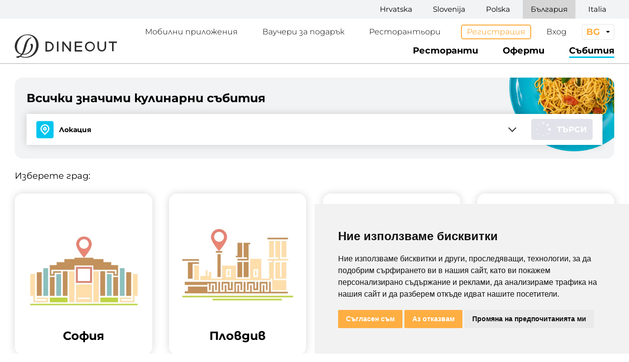

--- FILE ---
content_type: text/html; charset=utf-8
request_url: https://dineout.bg/events
body_size: 11099
content:
<!DOCTYPE html><html translate="no" lang="bg"><head><meta charSet="utf-8"/><meta name="viewport" content="width=device-width"/><title>Открийте значимите кулинарни събития с Dineout</title><meta name="description" content="Открийте най-вдъхновяващите кулинарни събития, направете резервация и заплатете куверта си онлайн."/><meta name="keywords" content="събития, кулинарни, резервация"/><meta property="og:url" content="https://dineout.bg/events"/><meta property="og:type" content="website"/><meta property="og:title" content="Открийте значимите кулинарни събития с Dineout"/><meta property="og:description" content="Открийте най-вдъхновяващите кулинарни събития, направете резервация и заплатете куверта си онлайн."/><meta property="og:image" content="https://dineout.bg/static/images/og/restaurants-bg.png"/><meta name="next-head-count" content="10"/><script charSet="UTF-8" data-nscript="beforeInteractive">document.addEventListener('DOMContentLoaded', function () {
                      cookieconsent.run({ "notice_banner_type": "simple", "consent_type": "express", "palette": "light", "language": "bg", "page_load_consent_levels": ["strictly-necessary"], "notice_banner_reject_button_hide": false, "preferences_center_close_button_hide": false, "page_refresh_confirmation_buttons": false, "website_name": "Dineout" });
                    });</script><script id="google-tag-code" data-cookie-consent="tracking" data-nscript="beforeInteractive">
                        (function(w,d,s,l,i){w[l]=w[l]||[];w[l].push({'gtm.start':
new Date().getTime(),event:'gtm.js'});var f=d.getElementsByTagName(s)[0],
j=d.createElement(s),dl=l!='dataLayer'?'&l='+l:'';j.async=true;j.src=
'https://www.googletagmanager.com/gtm.js?id='+i+dl;f.parentNode.insertBefore(j,f);
})(window,document,'script','dataLayer','G-JRYBLB78G7');
                      </script><script id="fb-script" data-cookie-consent="tracking" data-nscript="beforeInteractive">
                        !function(f,b,e,v,n,t,s)
                      {if(f.fbq)return;n=f.fbq=function(){n.callMethod ?
                        n.callMethod.apply(n, arguments) : n.queue.push(arguments)};
                      if(!f._fbq)f._fbq=n;n.push=n;n.loaded=!0;n.version='2.0';
                      n.queue=[];t=b.createElement(e);t.async=!0;
                      t.src=v;s=b.getElementsByTagName(e)[0];
                      s.parentNode.insertBefore(t,s)}(window,document,'script',
                      'https://connect.facebook.net/en_US/fbevents.js');
                      fbq('init', '359121221554391');
                      fbq('track', 'PageView');
                    </script><link rel="preload" href="/_next/static/css/31fbc34f9c3bc8a2.css" as="style"/><link rel="stylesheet" href="/_next/static/css/31fbc34f9c3bc8a2.css" data-n-g=""/><link rel="preload" href="/_next/static/css/77bef5163a46f1a5.css" as="style"/><link rel="stylesheet" href="/_next/static/css/77bef5163a46f1a5.css" data-n-p=""/><noscript data-n-css=""></noscript><script defer="" nomodule="" src="/_next/static/chunks/polyfills-c67a75d1b6f99dc8.js"></script><script src="/static/js/cookie-consent.js" charSet="UTF-8" defer="" data-nscript="beforeInteractive"></script><script src="/_next/static/chunks/webpack-a707e99c69361791.js" defer=""></script><script src="/_next/static/chunks/framework-a9b0981875e9c7c5.js" defer=""></script><script src="/_next/static/chunks/main-c0c1edbcf0d13121.js" defer=""></script><script src="/_next/static/chunks/pages/_app-9f3fb894fbd779c5.js" defer=""></script><script src="/_next/static/chunks/fec483df-2612c8031a58a99e.js" defer=""></script><script src="/_next/static/chunks/0e1be89b-f6d543b9677a026b.js" defer=""></script><script src="/_next/static/chunks/9336-f3420457b978644a.js" defer=""></script><script src="/_next/static/chunks/1134-746b2d0fb095a5f9.js" defer=""></script><script src="/_next/static/chunks/6858-23882f281186267c.js" defer=""></script><script src="/_next/static/chunks/573-8e22d7de02f87455.js" defer=""></script><script src="/_next/static/chunks/1309-07d00703ca4e2136.js" defer=""></script><script src="/_next/static/chunks/9582-ee22db0e62ee2492.js" defer=""></script><script src="/_next/static/chunks/pages/events-31175f1513016eb4.js" defer=""></script><script src="/_next/static/6bJC6aCcU36VSlhVQYFKV/_buildManifest.js" defer=""></script><script src="/_next/static/6bJC6aCcU36VSlhVQYFKV/_ssgManifest.js" defer=""></script></head><body><div id="__next"><div class="global-wrapper"><header class="page-header style_page-header__K_qCX "><div class="website-links style_website-links__NqHKd"><div class="inner-wrapper style_inner-wrapper__h5AUJ"><a href="https://www.dineout.hr" target="_blank" rel="noreferrer" class="">Hrvatska</a><a href="https://www.dineout.si" target="_blank" rel="noreferrer" class="">Slovenija</a><a href="https://www.dineout.pl" target="_blank" rel="noreferrer" class="">Polska</a><a href="https://www.dineout.bg" target="_blank" rel="noreferrer" class="style_selected__umyM2">България</a><a href="https://www.dineout.it" target="_blank" rel="noreferrer" class="">Italia</a></div></div><div class="inner-wrapper style_inner-wrapper__h5AUJ"><a class="logo style_logo__VCEJZ" href="/"><svg class="" xmlns="http://www.w3.org/2000/svg" width="206.545" height="47.611" viewBox="0 0 206.545 47.611"><g transform="translate(-106.452 -159.254)"><g transform="translate(168.516 173.714)"><path d="M500.979,198.464a10.094,10.094,0,1,0,10.095,10.093A10.093,10.093,0,0,0,500.979,198.464Zm0,2.854a7.245,7.245,0,1,1-6.967,7.239A7.2,7.2,0,0,1,500.979,201.318Z" transform="translate(-411.173 -198.464)" fill="#2e2e2e"></path><path d="M621.3,198.464v2.854h6.773V217.87H631.2V201.318h6.772v-2.854Z" transform="translate(-493.495 -198.464)" fill="#2e2e2e"></path><path d="M574.059,199.245h-.023v10.592a5.694,5.694,0,1,1-11.375,0V198.464h-3.124v11a8.82,8.82,0,1,0,17.625,0v-11h-3.1Z" transform="translate(-454.507 -198.464)" fill="#2e2e2e"></path><path d="M281.58,198.464h-6.839v20.187h6.839a10.094,10.094,0,0,0,0-20.187Zm0,17.334h-3.71V201.318h3.712a7.246,7.246,0,0,1,0,14.481Z" transform="translate(-274.741 -198.464)" fill="#2e2e2e"></path><g transform="translate(23.183)"><path d="M339.946,198.464H337.6v20.187h3.126V198.464Z" transform="translate(-337.602 -198.464)" fill="#2e2e2e"></path></g><path d="M450.124,201.319v-2.856H435.046v20.187h15.2V215.8h-12.07v-5.947h11.276v-2.854H438.171v-5.675Z" transform="translate(-375.927 -198.464)" fill="#2e2e2e"></path><path d="M381.179,199.245h-.014v13.984l-11.626-14.765h-2.874v20.187h3.126V203.533l11.874,15.118h2.626V198.464h-3.113Z" transform="translate(-332.764 -198.464)" fill="#2e2e2e"></path></g><path d="M132.638,159.254c-15.057,0-26.186,12.439-26.186,24.341,0,6.789,3.613,14.433,12.917,16.3a10.572,10.572,0,0,1-2.681,2.332,27.436,27.436,0,0,1-7.022,1.785,2.64,2.64,0,0,0,2.5,2.856c1.089,0,3.352-.949,5.492-2.571a25.327,25.327,0,0,0,10.577,2.1c17.25,0,26.411-13.13,26.411-25.53C154.645,169.765,147.258,159.254,132.638,159.254Zm-5.266,45.689a18.682,18.682,0,0,1-8.13-1.907,24.268,24.268,0,0,0,2.976-2.777c.543.035,1.1.06,1.671.06,15.593,0,19.4-13.569,19.4-18.092,0-2.2-.892-4.047-2.679-4.047a4.879,4.879,0,0,0-2.558.952,10.98,10.98,0,0,1,1.249,5.237c0,6.844-5.177,14.522-15.295,14.522-.215,0-.424-.007-.633-.014,8.768-11.292,5.041-27.09,17.178-32.9a1.246,1.246,0,0,0-.3-.833c-16.009,3.14-13.587,23.552-19.88,33.362-6.5-1.458-9.46-6.951-9.46-13.663,0-11.189,8.153-24.282,21.246-24.282,11.656,0,17.7,9.718,17.7,20.059C149.858,192.379,142.129,204.943,127.373,204.943Z" transform="translate(0)" fill="#2e2e2e"></path></g></svg></a><nav class="style_header-right__SJdQE" role="navigation"><div class="style_mobile-menu__reuXN "><ul class="main-nav style_main-nav__JvDeX style_main-nav__gf_4l"><li><a class="style_border-link-default__2T72E " href="/restaurants">Ресторанти</a></li><li><a class="style_border-link-discount__Q_le4 " href="/special-offers">Оферти</a></li><li><a class="style_border-link-event__m4vOI style_active__H4iUY" href="/events">Събития</a></li></ul><ul class="style_secondary-nav__yp9Mx secondary-nav style_secondary-nav__v2pJR"><li><a class=" " href="/mobile-apps">Мобилни приложения</a></li><li><a class=" " href="/gift-cards">Ваучери за подарък</a></li><li><a target="_blank" rel="noreferrer" href="https://restomatix.com">Ресторантьори</a></li></ul></div><div class="style_auth-block__fkstf"><span class="
        style-module_btn__U1lU-
        
        style-module_btn-accent__lsBLy
        style-module_btn-outline__HK91K
        style_register-btn__RVZhf
        
      " data-testid="button">Регистрация<!-- --><button type="button"> </button></span><button type="button" class="style_login-link__8Ciz_">Вход</button></div><div class="style_dd-wrapper__24lKi style_language-dd__HOCHI"><button type="button" class="style_dd-btn__b5Mq3">bg</button></div><button type="button" class="style_mobile-menu-link__MtXn9 "><span>Menu</span></button></nav></div></header><div class="global-content-wrapper"><div class="event-page"><div class="page-heading-wrapper"><div class="inner-wrapper"><div class=" style-module_page-heading__HDBxc style-module_page-heading-event__EQGLD" data-testid="page-heading"><h1>Всички значими кулинарни събития</h1><form action="" class="style_search-form__3hPEV"><div class="style_mobile-search-info__bKeDf" role="button" tabindex="0"><svg version="1.1" id="Layer_1" xmlns="http://www.w3.org/2000/svg" x="0px" y="0px" viewBox="0 0 50 50" xml:space="preserve" class="icon style_icon__akXKR"><g id="Layer_x0020_1"><path class="st0" d="M22,10.5c3.2,0,6.4,1.2,8.3,3.6c2,2,3.2,4.8,3.2,7.9c0,2.8-0.8,5.2-2,6.8l7.2,7.5l0,0l0,0 c0.4,0.4,0.8,0.8,0.8,1.2c0,1.2-0.8,2-2,2c-0.4,0-0.8-0.4-1.2-0.8l0,0l0,0l-7.2-7.2c-2,1.2-4.4,2-7.2,2c-3.2,0-6-1.2-7.9-3.2 c-2.4-2-3.6-5.2-3.6-8.3s1.2-6,3.6-7.9C16.1,11.7,18.8,10.5,22,10.5z M28,16.5c-1.6-1.6-3.6-2.4-6-2.4c-2,0-4.4,0.8-5.6,2.4 c-1.6,1.2-2.4,3.6-2.4,5.6c0,2.4,0.8,4.4,2.4,6c1.2,1.2,3.6,2.4,5.6,2.4c2.4,0,4.4-1.2,6-2.4c1.2-1.6,2.4-3.6,2.4-6 C30.4,20,29.2,17.7,28,16.5z"></path></g></svg>търси<!-- --></div></form></div></div></div><div class="inner-wrapper"> <!-- --></div></div></div><footer class="style_page-footer__vvT34"><div class="style_footer-bottom__Syv5f"><div class="inner-wrapper"><ul><li><a href="/about-us">За нас</a></li><li><a href="/terms-of-service">Общи условия</a></li><li><a href="/contact-us">Връзка с нас</a></li></ul></div></div></footer></div></div><script id="__NEXT_DATA__" type="application/json">{"props":{"pageProps":{"_nextI18Next":{"initialI18nStore":{"bg":{"metaTags":{"404_description":"Колкото и да се стараем, понякога губим страници","404_keywords":"404, dineout, дайнаут","404_title":"Хм, изглежда сме загубили тази страница","about_us_description":"Ние срещаме хората с отношение към добрата храна и отдадените ресторантьори.","about_us_keywords":"dineout, резервация, ресторант, дайнаут","about_us_title":"За Dineout","book_description":"Направете резервация в {{restaurant}} с Dineout. ","book_discounts_description":"Резервирайте в {{restaurant}} и се насладете на специална отстъпка до 50% от Dineout","book_discounts_keywords":"отстъпка, {{restaurant}}, резервация, dineout","book_discounts_title":"Направете резервация в {{restaurant}} с отстъпка от Dineout","book_event_description":"Направете резервация за {{eventTitle}} от {{restaurant}}","book_event_keywords":"{{restaurant}}, {{eventTitle}}, резервация","book_event_title":"Събитие от {{restaurant}}: {{eventTitle}}","book_keywords":"{{restaurant}}, резервация, dineout, дайнаут","book_title":"Резервация в {{restaurant}}","booking_confirmation_description":"{{date}}, {{time}}, {{restaurant}}","booking_confirmation_keywords":"{{restaurant}}, ресторант, резервация, dineout, потвърждение","booking_confirmation_title":"Покана да се присъедините към резервация","dineout_club_description":"Печелете точки с всяка резервация в участващ ресторант и ги обменяйте за Ваучери за подарък, за да се наслаждавате на любимите си места дори повече.","dineout_club_keywords":"програма за лоялност, отстъпки, ваучери, заведения, ресторант, dineout, дайнаут","dineout_club_title":"Dineout Club - програмата за лоялност за ресторанти","discounts_description":"Резервирайте същите отлични ресторанти, които познавате с Dineout и се насладете на солидни отстъпки от сметката","discounts_keywords":"отстъпка, ресторант, резервация","discounts_title":"Отстъпки за добрите ресторанти","events_description":"Открийте най-вдъхновяващите кулинарни събития, направете резервация и заплатете куверта си онлайн.","events_keywords":"събития, кулинарни, резервация","events_title":"Открийте значимите кулинарни събития с Dineout","giftcards_corporate_description":"Подарете на служителите си запомнящо се преживяване в един от добрите ресторанти.","giftcards_corporate_keywords":"корпоративно, придобивка, ваучер, храна","giftcards_corporate_title":"Корпоративни решения за награждаване на служители","giftcards_designer_description":"Направете уникален дизайн и зарадвайте близките си с уникално кулинарно преживяване.","giftcards_designer_keywords":"ваучер за подарък, ресторант, дизайн","giftcards_designer_title":"Дизайнер на ваучери за подарък","giftcards_landing_description":"Открийте ваучерите за подарък на Dineout, с които можете да подарите добрите ресторанти на близки или да наградите служители. Подарете уникално кулинарно преживяване.","giftcards_landing_keywords":"ваучер подарък, ресторант","giftcards_landing_title":"Ваучери за подарък в добрите ресторанти с Dineout","giftcards_payment_description":"Заплатете ваучер за подарък сигурно онлайн","giftcards_payment_keywords":"ваучер, заплащане","giftcards_payment_title":"Заплащане на ваучер за подарък от Dineout","giftcards_personal_description":"Изберете уникален подарък за близките си - ваучер за посещение в един от добрите ресторанти.","giftcards_personal_keywords":"ваучер за подарък, ресторант, dienout, дайнаут","giftcards_personal_title":"Ваучери за подарък за ресторанти - подарете уникално кулинарно преживяване","home_description":"Открийте добрите ресторанти с Dineout, направете резервация или изберете същата отлична кухня, но с отстъпка. Намерете актуалните кулинарни събития и неповторими дегустационни събития и ги закупете онлайн.","home_keywords":"dineout, дайнаут, резервация, ресторант, запазване, маса, отстъпка, събития, дегустационно меню","home_title":"Dineout - намерете, изберете, резервирайте добрите ресторанти","mobile_app_description":"Добрите ресторанти са винаги с вас. Намирайте. Избирайте. Резервирайте в движение. Получавайте ексклузивни отстъпки и предложения.","mobile_app_keywords":"приложение, мобилно, dineout, резервация, ресторанти, дайнаут","mobile_app_title":"Приложението Dineout","password_reset_description":"Сменете паролата на профила си в Dineout","password_reset_keywords":"дайнаут, парола","password_reset_title":"Смяна на парола за профила ви в Dineout","profile_bookings_description":"Управлявайте резервациите си в Dineout","profile_bookings_keywords":"dineout, дайнаут, ресторант, резервации","profile_bookings_title":"Вашите Dineout резервации","profile_dineout_club_description":"Открийте специалната програма за лоялност, която награждава хората с отношение към добрата храна.","profile_dineout_club_keywords":"dineout, club, програма, лоялност, награди","profile_dineout_club_title":"Dineout Club - специалната програма за лоялност","profile_favorites_description":"Запазвайте списъци с любимите си ресторанти","profile_favorites_keywords":"любими ресторанти, дайнаут, dineout","profile_favorites_title":"Списък със запазени ресторанти","profile_giftcards_description":"Вижте ваучерите, които сте получили като подарък","profile_giftcards_keywords":"ваучери, dineout","profile_giftcards_title":"Моите Dineout ваучери","restaurant_events_description":"{{restaurant}}: кулинарни събития","restaurant_events_keywords":"събития, резервация","restaurant_events_title":"{{restaurant}} - кулинарни събития","restaurant_profile_description":"Открийте {{restaurant}}: вижте нашето меню, актуални снимки, отзиви от други потребители, нашите събития и направете своята резервация удобно онлайн.","restaurant_profile_keywords":"{{restaurant}}, резервация, меню, снимки, отзиви","restaurant_profile_title":"{{restaurant}}: направете резервация, вижте актуалното ни меню и отзиви от други гости","tasting_menus_description":"Открийте най-доброто, на което шеф-готвачите са способни, направете резервация онлайн и заплатете своето дегустационно меню.","tasting_menus_keywords":"дегустационно, меню, резервация","tasting_menus_title":"Вдъхновяващи дегустационни менюта с Dineout","terms_of_service_description":"Запознайте се с общите условия за резервиране на ресторант на Дайнаут","terms_of_service_keywords":"условия, ресторант, резервация, dineout, дайнаут","terms_of_service_title":"Dineout - общи условия","user_profile_description":"Вашето лично място в Dineout - управлявайте профила и резервациите си, както и вашите ваучери за подарък.","user_profile_keywords":"dineout, профил","user_profile_title":"Моят Dineout","book_tasting_title":"Резервирайте дегустационно меню от {{restaurant}}","book_tasting_keywords":"дегустационно меню, {{restaurant}}, ресторант, резервация","book_tasting_description":"Изберете най-доброто, на което готвачите от {{restaurant}} са способни. Открийте вълнуващо дегустационно меню, подходящо и за най-специалните ви поводи. ","payment_failure_title":"Вашата поръчка е завършена","payment_failure_description":"Вашата поръчка за гифт карта не беше завършена","payment_failure_keywords":"dineout, поръчка, гифт карта, грешка","payment_success_title":"Поръчката е завършена","payment_success_description":"Вашата поръчка за гифт карта беше завършена","payment_success_keywords":"dineout, поръчка, гифт карта, успех","shift_rules_title":"{{restaurant}}: Политика за смените","shift_rules_description":"Политика за смените на {{restaurant}}","shift_rules_keywords":"Смяна, политика, ресторант"},"common":{"at":"в","at_long":"във","book_and_pay":"Резервирайте и платете","book_now":"РЕЗЕРВИРАЙТЕ","book_with":"РЕЗЕРВИРАЙТЕ С","button_login":"ВХОД","continue_with_facebook":"Продължете с Facebook","continue_with_google":"Продължете с Google","copy":"КОПИРАЙ","view_restaurant_profile_button":"Към профила","no_tables_for_your_search":"Няма свободни маси","description":"Открийте добрите ресторанти с Dineout, направете резервация или изберете същата отлична кухня, но с отстъпка. Намерете актуалните кулинарни събития и неповторими дегустационни събития и ги закупете онлайн.","details":"Вижте","composite_listing_title":"Ресторанти {{withCuisine}} в радиус {{radius}} км в {{locationName}} {{onDate}} {{atTime}} {{forCount}}: ","onDate":"на {{date}}","atTime":"в {{time}}","forCount":"за {{count}} човек","forCount_plural":"за {{count}} души","withCuisine":"с {{cuisineName}} кухня","discount":"отстъпка","no_events_title":"Днес е необяснимо спокойно","first":"Първи","for":"за","fourth":"Четвърти","guests":"гости","in":"в","learn_more":"Научете повече","load_more":"повече","load_more_reviews":"Още отзиви","name":"Dineout","on":"на","points":"точки","restaurants":"Ресторанти","restaurants_profile":"пълен профил на ресторанта","send":"Изпрати","up_to":"до","with":"с","book_event":"Кулинарни събития","book_tasting":"Дегустационно меню","all_day":"Цял ден","book_discount":"РЕЗЕРВАЦИЯ С ОТСТЪПКА","call_to_book":"Обадете се за резервация","cookie_policy_text":"Този сайт използва бисквитки, за да подобри преживяването Ви.","cookie_policy_understand_button":"Разбрах","accepts_gift_cards":"Приема гифт карти","copied":"Копирано","mon":"Пон","tue":"Вто","wed":"Сря","thu":"Чет","fri":"Пет","sat":"Съб","sun":"Нед","loading":"Зарежда се","yes":"Да","no":"Не","closed":"Затворено","request_booking":"Запитване за резервация"},"forms":{"accountable_person":"МОЛ","add_to_basket":"Добавете в количката","address":"Адрес (Квартал/улица №)","all_items_selected":"Избрани са всички","amount":"Друга сума","booking_error":"Неуспешна резервация, проверете въведените данни.","booking_success":"Успешна резервация","cancel_error":"Грешка при отмяна на резервация","cancel_success":"Отменена резервация","change":"Смени","check_terms_error":"Моля, прочетете и се съгласете с общите условия","choose_payment":"Изберете начин за плащане","city":"Град","company":"Компания","company_address":"Адрес по регистрация","company_error_empty":"Моля, попълнете името на компанията","company_registration":"ЕИК","company_vat":"VAT ID","delivery_address":"Адрес за доставка","email":"Имейл","email_error_empty":"Моля, въведете имейл адрес","email_error_invalid":"Моля, въведете валиден имейл","email_taken":"Имейлът вече е регистриран.","error_change":"Възникна грешка","error_empty":"Полето не може да е празно","expired_reset_link":"Линкът за смяна на парола е изтекъл.","favorites_add_error":"Грешка при добавяне в списъка","favorites_add_success":"Добавен в списъка с ресторанти","favorites_remove_error":"Грешка при премахване от списъка","favorites_remove_success":"Премахнат от вашия списък с ресторанти","fee":"такса","female":"Жена","fill_out_form":"Попълнете","first_name":"Име","first_name_error_empty":"Моля, въведете име","forgotten_password":"Забравена парола?","full_name":"Имена","full_name_error_empty":"Моля, попълнете имена","give_email_access":"Имейлът е задължителен. Моля, разрешете достъп до него.","google_place_autocomplete":"Локация","home_adress":"Вкъщи","incorrect_old_password":"Грешна парола","invoice_checkbox":"Желая фактура","invoice_details":"Данни за фактура","join":"ПРИСЪЕДИНЕТЕ СЕ","last_name":"Фамилия","last_name_error_empty":"Моля, въведете фамилия","link_sent":"Изпратихме имейл с инструкции за смяна на парола.","login":"ВХОД","login_success":"Успешно вписване","logout_success":"Успешен изход","login_error":"Неуспешно вписване! Моля пробвайте друг метод.","male":"Мъж","message":"Съобщение","message_error_empty":"Моля, попълнете съобщение","new_password":"Нова парола","no_fee":"без такса","old_password":"Настояща парола","password":"Парола","password_error_empty":"Моля, въведете парола","password_reset":"Смяна на парола","payment_details":"Плащане","payment_method_card":"Плащане с дебитна/кредитна карта","payment_method_dotpay":"Плащане с Dotpay","payment_method_paypal":"Плащане Paypal","personal_info":"Лична информация","phone":"Телефон","phone_error_empty":"Моля, въведете телефонен номер","phone_error_invalid":"Моля, въведете валиден телефонен номер","place_order":"ПОРЪЧАЙТЕ","please_choose_menus":"Моля, изберете менюта.","postal":"Пощенски код","preview_order":"Прегледайте поръчката","price":"Цена","quantity":"Количество","read_and_accept":"Запознах се и се съгласявам с ","register_success":"Успешна регистрация","remember":"Запомни ме","repeat_new_password":"Повторете новата парола","repeat_password":"Повторете паролата","repeat_password_error_empty":"Моля, повторете паролата","repeat_password_error_not_same":"Въведените пароли се различават","save":"запази","search":"Търсене","select":"Изберете","select_all":"Изберете всички","send_request":"Изпратете","share":"споделете","submit":"Изпрати","successful_change":"Успешна промяна","successfully_changed_password":"Успешно променихте паролата","terms_and_conditions":"общите условия на Dineout.","upvote_success":"Харесахте отзива","user_not_found":"Не открихме такъв потребител","value":"Стойност","work_adress":"Работа","wrong_email_pass":"Грешка в имейла или паролата","you_have_signed_up_with_facebook":"Регистрирали сте се с Facebook, използвайте го за вход","captcha_required":"Анти спам проверката е задължителна.","success_send":"Успешно изпратено запитване!","none":"Предпочитам да не отговоря","join_success":"Успешно се присъединихте към резервацията","join_error":"Грешка при присъединяване към резервацията","autocomplete_placeholder":"Ресторант или кухня","no_suggestions":"Няма подходящи предложения","select_date_and_time":"Изберете час и дата","select_date":"Изберете дата","select_time":"Изберете час","language":"Език","design":"Дизайн","booking_request_error":"Неуспешно запитване, проверете въведените данни.","booking_request_success":"Успешно запитване","cancel_booking_request_error":"Грешка при анулиране на запитването","cancel_booking_request_success":"Анулирано запитване"},"navigation":{"nav_blog":"Блог","nav_bookings":"Резервации","nav_bookings_desc":"Всички предстоящи и отминали резервации","nav_dineout_club":"Dineout Club","nav_dining_events":"Събития","nav_discounts":"Отстъпки","nav_favorites":"Вашият списък с ресторанти","nav_favorites_desc":"Запазвайте важните ресторанти в удобни списъци","nav_gift_cards":"Ваучери за подарък","nav_gift_cards_desc":"Управление на получените ваучери","nav_login":"Вход","nav_logout":"Изход","nav_lunch_menus":"Обедно меню","nav_for_restaurants":"Ресторантьори","nav_mobile_applications":"Мобилни приложения","nav_profile":"Профил","nav_profile_desc":"Направете Dineout истински ваш","nav_register":"Регистрация","nav_restaurants":"Ресторанти","nav_tasting_menus":"Дегустационни","nav_your_dineout_club":"Моят Dineout Club","nav_your_dineout_club_desc":"Специалната програма за лоялност","nav_special_offers":"Оферти"},"footer":{"about_us":"За нас","add_restaurant":"Добавете вашия ресторант","contact_us":"Връзка с нас","contacts":"Контакти","privacy_policy":"Условия за ползване и поверителност","terms_of_service":"Общи условия"},"pageRestaurantsList":{"choose_city":"Изберете град:","discounts_title":"Същата вдъхновяваща кухня, но с отстъпка","events_at":"Събития в ","events_title":"Всички значими кулинарни събития","filter_cuisines":"Кухни","filter_favorites":"Само любими","filter_recommendations":"Препоръчани","hide_search":"скрий търсене","reserve_title":"Резервирайте добрите ресторанти","search":"търси","search_dinner":"Вечеря","search_from":"в","search_hour":"ч.","search_lunch":"Обяд","search_people":"души","show_search":"покажи търсене","showing_events_at_restaurant":"Виждате кулинарните събития на ресторанта. ","tasting_menus_title":"Най-доброто, на което шеф-готвачите са способни","toggle_list":"списък","toggle_map":"карта","other_events_button":"всички събития","no_discounts_title":"В момента нови отлични сделки.","COMBO_OFFER":"комбо оферта","FREE_ITEM":"комплимент","SPECIAL_EVENT":"специално меню","DISCOUNT":"отстъпка","ENTERTAINMENT":"забавления","PROMO_PRICE":"промо цена","date":"Дата:","offers_at":"Специални предложения на:","showing_offers_at_restaurant":"Виждате специални оферти за този ресторант","other_offers_button":"към всички оферти","search_tooltip":"Изберете дата, час и гости, за да видите свободните места.","sort":"Сортирай по","rating":"Рейтинг","distance":"Разстояние","amenities":"Удобства","parking":"Паркинг","pet_friendly":"Приема домашни любимци","kids_place":"Детски кът","card_pay":"Плащане с карта","wifi":"WIFI","cuisines":"Кухни","is_outside":"Градина","max_price":"До цена","relevance":"Относимост","tasting_menus_at":"Дегустационни менюта в ","showing_tasting_menus_at_restaurant":"Виждате дегустационни менюта на ресторанта. ","other_tasting_menus_button":"към всички дегустационни менюта"},"pageRestaurantProfile":{"accepts_bookings":"Приема резервации","ambience":"Атмосфера","chef_name":"Шеф готвач","cuisines":"Кухни","favorite_tooltip_add":"Добавете в личен списък","favorite_tooltip_remove":"Премахнете от личен списък","food":"Храна","found_helpful":"Го смятат за полезно","helpful":"Смятам за полезно","legend_recommended":"препоръчано от други гости","location":"Адрес","per_person":"човек","price_range":"Ценови диапазон","ratings":"оценки","restaurant_reply":"Отговор на ресторанта","reviews":"отзивa","section_awards_title":"Награди и отличия на","section_description_title":"Повече за","section_menu_title":"основно меню","section_offers_title":"също предлага","section_rating_title":"Отзиви и оценки за","section_similar_title":"Подобни ресторанти","see_map":"Вижте на карта","see_whole_menu":"пълно меню","service":"Обслужване","that_you_can_book_online":", които можете да резервирате онлайн","total_rating":"Обща оценка","tooltip_parking":"Предлага паркинг","tooltip_wifi":"Предлага безжичен интернет","tooltip_card_pay":"Приема плащане с карти","tooltip_kids_place":"Разполага с детски кът","tooltip_pet_friendly":"Приема домашни любимци","tooltip_parking_unavailable":"Не предлага паркинг","tooltip_wifi_unavailable":"Няма WiFi достъп за гости","tooltip_card_pay_unavailable":"Не приема плащания с карта","tooltip_kids_place_unavailable":"Няма детски кът","tooltip_pet_friendly_unavailable":"Не се допускат домашни любимци","permanently_closed":"Ресторантът е затворен за постоянно.","dineout_gift_card":"Дайнаут гифт карти","accepts_gift_cards":"Този ресторант приема Дайнаут гифт карти","doesnt_accept_gift_cards":"Този ресторант не приема Дайнаут гифт карти","still_tasting":"Все още дегустираме това меню.","page":"Страница","of":"от"},"pageTastingMenus":{"no_tasting_menus_title":"Очакваме нови вдъхновяващи менюта.","tasting_menu_at":"Дегустационни менюта в"}}},"initialLocale":"bg","ns":["metaTags","common","forms","navigation","footer","pageRestaurantsList","pageRestaurantProfile","pageTastingMenus"],"userConfig":null}},"__N_SSG":true},"page":"/events","query":{},"buildId":"6bJC6aCcU36VSlhVQYFKV","isFallback":false,"gsp":true,"locale":"bg","locales":["bg","en","pl","es","hr","it","si","de","at"],"defaultLocale":"bg","scriptLoader":[]}</script></body></html>

--- FILE ---
content_type: text/css; charset=UTF-8
request_url: https://dineout.bg/_next/static/css/31fbc34f9c3bc8a2.css
body_size: 11383
content:
.PresetDateRangePicker_panel{padding:0 22px 11px}.PresetDateRangePicker_button{position:relative;height:100%;text-align:center;background:0 0;border:2px solid #00a699;color:#00a699;padding:4px 12px;margin-right:8px;font:inherit;font-weight:700;line-height:normal;overflow:visible;box-sizing:border-box;cursor:pointer}.PresetDateRangePicker_button:active{outline:0}.PresetDateRangePicker_button__selected{color:#fff;background:#00a699}.SingleDatePickerInput{display:inline-block;background-color:#fff}.SingleDatePickerInput__withBorder{border-radius:2px;border:1px solid #dbdbdb}.SingleDatePickerInput__rtl{direction:rtl}.SingleDatePickerInput__disabled{background-color:#f2f2f2}.SingleDatePickerInput__block{display:block}.SingleDatePickerInput__showClearDate{padding-right:30px}.SingleDatePickerInput_clearDate{background:0 0;border:0;color:inherit;font:inherit;line-height:normal;overflow:visible;cursor:pointer;padding:10px;margin:0 10px 0 5px;position:absolute;right:0;top:50%;transform:translateY(-50%)}.SingleDatePickerInput_clearDate__default:focus,.SingleDatePickerInput_clearDate__default:hover{background:#dbdbdb;border-radius:50%}.SingleDatePickerInput_clearDate__small{padding:6px}.SingleDatePickerInput_clearDate__hide{visibility:hidden}.SingleDatePickerInput_clearDate_svg{fill:#82888a;height:12px;width:15px;vertical-align:middle}.SingleDatePickerInput_clearDate_svg__small{height:9px}.SingleDatePickerInput_calendarIcon{background:0 0;border:0;color:inherit;font:inherit;line-height:normal;overflow:visible;cursor:pointer;display:inline-block;vertical-align:middle;padding:10px;margin:0 5px 0 10px}.SingleDatePickerInput_calendarIcon_svg{fill:#82888a;height:15px;width:14px;vertical-align:middle}.SingleDatePicker{position:relative;display:inline-block}.SingleDatePicker__block{display:block}.SingleDatePicker_picker{z-index:1;background-color:#fff;position:absolute}.SingleDatePicker_picker__rtl{direction:rtl}.SingleDatePicker_picker__directionLeft{left:0}.SingleDatePicker_picker__directionRight{right:0}.SingleDatePicker_picker__portal{background-color:rgba(0,0,0,.3);position:fixed;top:0;left:0;height:100%;width:100%}.SingleDatePicker_picker__fullScreenPortal{background-color:#fff}.SingleDatePicker_closeButton{background:0 0;border:0;color:inherit;font:inherit;line-height:normal;overflow:visible;cursor:pointer;position:absolute;top:0;right:0;padding:15px;z-index:2}.SingleDatePicker_closeButton:focus,.SingleDatePicker_closeButton:hover{color:darken(#cacccd,10%);text-decoration:none}.SingleDatePicker_closeButton_svg{height:15px;width:15px;fill:#cacccd}.DayPickerKeyboardShortcuts_buttonReset{background:0 0;border:0;border-radius:0;color:inherit;font:inherit;line-height:normal;overflow:visible;padding:0;cursor:pointer;font-size:14px}.DayPickerKeyboardShortcuts_buttonReset:active{outline:0}.DayPickerKeyboardShortcuts_show{width:33px;height:26px;position:absolute;z-index:2}.DayPickerKeyboardShortcuts_show:before{content:"";display:block;position:absolute}.DayPickerKeyboardShortcuts_show__bottomRight{bottom:0;right:0}.DayPickerKeyboardShortcuts_show__bottomRight:before{border-top:26px solid transparent;border-right:33px solid #00a699;bottom:0;right:0}.DayPickerKeyboardShortcuts_show__bottomRight:hover:before{border-right:33px solid #008489}.DayPickerKeyboardShortcuts_show__topRight{top:0;right:0}.DayPickerKeyboardShortcuts_show__topRight:before{border-bottom:26px solid transparent;border-right:33px solid #00a699;top:0;right:0}.DayPickerKeyboardShortcuts_show__topRight:hover:before{border-right:33px solid #008489}.DayPickerKeyboardShortcuts_show__topLeft{top:0;left:0}.DayPickerKeyboardShortcuts_show__topLeft:before{border-bottom:26px solid transparent;border-left:33px solid #00a699;top:0;left:0}.DayPickerKeyboardShortcuts_show__topLeft:hover:before{border-left:33px solid #008489}.DayPickerKeyboardShortcuts_showSpan{color:#fff;position:absolute}.DayPickerKeyboardShortcuts_showSpan__bottomRight{bottom:0;right:5px}.DayPickerKeyboardShortcuts_showSpan__topRight{top:1px;right:5px}.DayPickerKeyboardShortcuts_showSpan__topLeft{top:1px;left:5px}.DayPickerKeyboardShortcuts_panel{overflow:auto;background:#fff;border:1px solid #dbdbdb;border-radius:2px;position:absolute;top:0;bottom:0;right:0;left:0;z-index:2;padding:22px;margin:33px;text-align:left}.DayPickerKeyboardShortcuts_title{font-size:16px;font-weight:700;margin:0}.DayPickerKeyboardShortcuts_list{list-style:none;padding:0;font-size:14px}.DayPickerKeyboardShortcuts_close{position:absolute;right:22px;top:22px;z-index:2}.DayPickerKeyboardShortcuts_close:active{outline:0}.DayPickerKeyboardShortcuts_closeSvg{height:15px;width:15px;fill:#cacccd}.DayPickerKeyboardShortcuts_closeSvg:focus,.DayPickerKeyboardShortcuts_closeSvg:hover{fill:#82888a}.CalendarDay{box-sizing:border-box;cursor:pointer;font-size:14px;text-align:center}.CalendarDay:active{outline:0}.CalendarDay__defaultCursor{cursor:default}.CalendarDay__default{border:1px solid #e4e7e7;color:#484848;background:#fff}.CalendarDay__default:hover{background:#e4e7e7;border:1px solid #e4e7e7;color:inherit}.CalendarDay__hovered_offset{background:#f4f5f5;border:1px double #e4e7e7;color:inherit}.CalendarDay__outside{border:0;background:#fff;color:#484848}.CalendarDay__outside:hover{border:0}.CalendarDay__blocked_minimum_nights{background:#fff;border:1px solid #eceeee;color:#cacccd}.CalendarDay__blocked_minimum_nights:active,.CalendarDay__blocked_minimum_nights:hover{background:#fff;color:#cacccd}.CalendarDay__highlighted_calendar{background:#ffe8bc;color:#484848}.CalendarDay__highlighted_calendar:active,.CalendarDay__highlighted_calendar:hover{background:#ffce71;color:#484848}.CalendarDay__selected_span{background:#66e2da;border:1px double #33dacd;color:#fff}.CalendarDay__selected_span:active,.CalendarDay__selected_span:hover{background:#33dacd;border:1px double #33dacd;color:#fff}.CalendarDay__selected,.CalendarDay__selected:active,.CalendarDay__selected:hover{background:#00a699;border:1px double #00a699;color:#fff}.CalendarDay__hovered_span,.CalendarDay__hovered_span:hover{background:#b2f1ec;border:1px double #80e8e0;color:#007a87}.CalendarDay__hovered_span:active{background:#80e8e0;border:1px double #80e8e0;color:#007a87}.CalendarDay__blocked_calendar,.CalendarDay__blocked_calendar:active,.CalendarDay__blocked_calendar:hover{background:#cacccd;border:1px solid #cacccd;color:#82888a}.CalendarDay__blocked_out_of_range,.CalendarDay__blocked_out_of_range:active,.CalendarDay__blocked_out_of_range:hover{background:#fff;border:1px solid #e4e7e7;color:#cacccd}.CalendarDay__hovered_start_first_possible_end{background:#eceeee;border:1px double #eceeee}.CalendarDay__hovered_start_blocked_min_nights{background:#eceeee;border:1px double #e4e7e7}.CalendarMonth{background:#fff;text-align:center;vertical-align:top;-webkit-user-select:none;-moz-user-select:none;user-select:none}.CalendarMonth_table{border-collapse:collapse;border-spacing:0}.CalendarMonth_verticalSpacing{border-collapse:separate}.CalendarMonth_caption{color:#484848;font-size:18px;text-align:center;padding-top:22px;padding-bottom:37px;caption-side:top}.CalendarMonth_caption__verticalScrollable{padding-top:12px;padding-bottom:7px}.CalendarMonthGrid{background:#fff;text-align:left;z-index:0}.CalendarMonthGrid__animating{z-index:1}.CalendarMonthGrid__horizontal{position:absolute;left:9px}.CalendarMonthGrid__vertical,.CalendarMonthGrid__vertical_scrollable{margin:0 auto}.CalendarMonthGrid_month__horizontal{display:inline-block;vertical-align:top;min-height:100%}.CalendarMonthGrid_month__hideForAnimation{position:absolute;z-index:-1;opacity:0;pointer-events:none}.CalendarMonthGrid_month__hidden{visibility:hidden}.DayPickerNavigation{position:relative;z-index:2}.DayPickerNavigation__horizontal{height:0}.DayPickerNavigation__verticalScrollable_prevNav{z-index:1}.DayPickerNavigation__verticalDefault{position:absolute;width:100%;height:52px;bottom:0;left:0}.DayPickerNavigation__verticalScrollableDefault{position:relative}.DayPickerNavigation__bottom{height:auto}.DayPickerNavigation__bottomDefault{-webkit-box-pack:justify;-ms-flex-pack:justify;display:flex;justify-content:space-between}.DayPickerNavigation_button{cursor:pointer;-webkit-user-select:none;-moz-user-select:none;user-select:none;border:0;padding:0;margin:0}.DayPickerNavigation_button__default{border:1px solid #e4e7e7;background-color:#fff;color:#757575}.DayPickerNavigation_button__default:focus,.DayPickerNavigation_button__default:hover{border:1px solid #c4c4c4}.DayPickerNavigation_button__default:active{background:#f2f2f2}.DayPickerNavigation_button__disabled{cursor:default;border:1px solid #f2f2f2}.DayPickerNavigation_button__disabled:focus,.DayPickerNavigation_button__disabled:hover{border:1px solid #f2f2f2}.DayPickerNavigation_button__disabled:active{background:0 0}.DayPickerNavigation_button__horizontalDefault{position:absolute;top:18px;line-height:.78;border-radius:3px;padding:6px 9px}.DayPickerNavigation_bottomButton__horizontalDefault{position:static;margin:-10px 22px 30px}.DayPickerNavigation_leftButton__horizontalDefault{left:22px}.DayPickerNavigation_rightButton__horizontalDefault{right:22px}.DayPickerNavigation_button__verticalDefault{padding:5px;background:#fff;box-shadow:0 0 5px 2px rgba(0,0,0,.1);position:relative;display:inline-block;text-align:center;height:100%;width:50%}.DayPickerNavigation_nextButton__verticalDefault{border-left:0}.DayPickerNavigation_nextButton__verticalScrollableDefault,.DayPickerNavigation_prevButton__verticalScrollableDefault{width:100%}.DayPickerNavigation_svg__horizontal{height:19px;width:19px;fill:#82888a;display:block}.DayPickerNavigation_svg__vertical{height:42px;width:42px;fill:#484848}.DayPickerNavigation_svg__disabled{fill:#f2f2f2}.DayPicker{position:relative;text-align:left}.DayPicker,.DayPicker__horizontal{background:#fff}.DayPicker__verticalScrollable{height:100%}.DayPicker__hidden{visibility:hidden}.DayPicker__withBorder{box-shadow:0 2px 6px rgba(0,0,0,.05),0 0 0 1px rgba(0,0,0,.07);border-radius:3px}.DayPicker_portal__horizontal{box-shadow:none;position:absolute;left:50%;top:50%}.DayPicker_portal__vertical{position:static}.DayPicker_focusRegion{outline:0}.DayPicker_calendarInfo__horizontal,.DayPicker_wrapper__horizontal{display:inline-block;vertical-align:top}.DayPicker_weekHeaders{position:relative}.DayPicker_weekHeaders__horizontal{margin-left:9px}.DayPicker_weekHeader{color:#757575;position:absolute;top:62px;z-index:2;text-align:left}.DayPicker_weekHeader__vertical{left:50%}.DayPicker_weekHeader__verticalScrollable{top:0;display:table-row;border-bottom:1px solid #dbdbdb;background:#fff;margin-left:0;left:0;width:100%;text-align:center}.DayPicker_weekHeader_ul{list-style:none;margin:1px 0;padding-left:0;padding-right:0;font-size:14px}.DayPicker_weekHeader_li{display:inline-block;text-align:center}.DayPicker_transitionContainer{position:relative;overflow:hidden;border-radius:3px}.DayPicker_transitionContainer__horizontal{transition:height .2s ease-in-out}.DayPicker_transitionContainer__vertical{width:100%}.DayPicker_transitionContainer__verticalScrollable{padding-top:20px;height:100%;position:absolute;top:0;bottom:0;right:0;left:0;overflow-y:scroll}.DateInput{margin:0;padding:0;background:#fff;position:relative;display:inline-block;width:130px;vertical-align:middle}.DateInput__small{width:97px}.DateInput__block{width:100%}.DateInput__disabled{background:#f2f2f2;color:#dbdbdb}.DateInput_input{font-weight:200;font-size:19px;line-height:24px;color:#484848;background-color:#fff;width:100%;padding:11px 11px 9px;border:0;border-bottom:2px solid transparent;border-radius:0}.DateInput_input__small{font-size:15px;line-height:18px;letter-spacing:.2px;padding:7px 7px 5px}.DateInput_input__regular{font-weight:auto}.DateInput_input__readOnly{-webkit-user-select:none;-moz-user-select:none;user-select:none}.DateInput_input__focused{outline:0;background:#fff;border:0;border-bottom:2px solid #008489}.DateInput_input__disabled{background:#f2f2f2;font-style:italic}.DateInput_screenReaderMessage{border:0;clip:rect(0,0,0,0);height:1px;margin:-1px;overflow:hidden;padding:0;position:absolute;width:1px}.DateInput_fang{position:absolute;width:20px;height:10px;left:22px;z-index:2}.DateInput_fangShape{fill:#fff}.DateInput_fangStroke{stroke:#dbdbdb;fill:transparent}.DateRangePickerInput{background-color:#fff;display:inline-block}.DateRangePickerInput__disabled{background:#f2f2f2}.DateRangePickerInput__withBorder{border-radius:2px;border:1px solid #dbdbdb}.DateRangePickerInput__rtl{direction:rtl}.DateRangePickerInput__block{display:block}.DateRangePickerInput__showClearDates{padding-right:30px}.DateRangePickerInput_arrow{display:inline-block;vertical-align:middle;color:#484848}.DateRangePickerInput_arrow_svg{vertical-align:middle;fill:#484848;height:24px;width:24px}.DateRangePickerInput_clearDates{background:0 0;border:0;color:inherit;font:inherit;line-height:normal;overflow:visible;cursor:pointer;padding:10px;margin:0 10px 0 5px;position:absolute;right:0;top:50%;transform:translateY(-50%)}.DateRangePickerInput_clearDates__small{padding:6px}.DateRangePickerInput_clearDates_default:focus,.DateRangePickerInput_clearDates_default:hover{background:#dbdbdb;border-radius:50%}.DateRangePickerInput_clearDates__hide{visibility:hidden}.DateRangePickerInput_clearDates_svg{fill:#82888a;height:12px;width:15px;vertical-align:middle}.DateRangePickerInput_clearDates_svg__small{height:9px}.DateRangePickerInput_calendarIcon{background:0 0;border:0;color:inherit;font:inherit;line-height:normal;overflow:visible;cursor:pointer;display:inline-block;vertical-align:middle;padding:10px;margin:0 5px 0 10px}.DateRangePickerInput_calendarIcon_svg{fill:#82888a;height:15px;width:14px;vertical-align:middle}.DateRangePicker{position:relative;display:inline-block}.DateRangePicker__block{display:block}.DateRangePicker_picker{z-index:1;background-color:#fff;position:absolute}.DateRangePicker_picker__rtl{direction:rtl}.DateRangePicker_picker__directionLeft{left:0}.DateRangePicker_picker__directionRight{right:0}.DateRangePicker_picker__portal{background-color:rgba(0,0,0,.3);position:fixed;top:0;left:0;height:100%;width:100%}.DateRangePicker_picker__fullScreenPortal{background-color:#fff}.DateRangePicker_closeButton{background:0 0;border:0;color:inherit;font:inherit;line-height:normal;overflow:visible;cursor:pointer;position:absolute;top:0;right:0;padding:15px;z-index:2}.DateRangePicker_closeButton:focus,.DateRangePicker_closeButton:hover{color:darken(#cacccd,10%);text-decoration:none}.DateRangePicker_closeButton_svg{height:15px;width:15px;fill:#cacccd}.slick-slider{box-sizing:border-box;-webkit-user-select:none;-moz-user-select:none;user-select:none;-webkit-touch-callout:none;-khtml-user-select:none;touch-action:pan-y;-webkit-tap-highlight-color:transparent}.slick-list,.slick-slider{position:relative;display:block}.slick-list{overflow:hidden;margin:0;padding:0}.slick-list:focus{outline:none}.slick-list.dragging{cursor:pointer;cursor:hand}.slick-slider .slick-list,.slick-slider .slick-track{transform:translateZ(0)}.slick-track{position:relative;top:0;left:0;display:block;margin-left:auto;margin-right:auto}.slick-track:after,.slick-track:before{display:table;content:""}.slick-track:after{clear:both}.slick-loading .slick-track{visibility:hidden}.slick-slide{display:none;float:left;height:100%;min-height:1px}[dir=rtl] .slick-slide{float:right}.slick-slide img{display:block}.slick-slide.slick-loading img{display:none}.slick-slide.dragging img{pointer-events:none}.slick-initialized .slick-slide{display:block}.slick-loading .slick-slide{visibility:hidden}.slick-vertical .slick-slide{display:block;height:auto;border:1px solid transparent}.slick-arrow.slick-hidden{display:none}@font-face{font-family:Montserrat;font-style:normal;font-display:swap;font-weight:300;src:url(/_next/static/media/montserrat-cyrillic-ext-300-normal.1451e25a.woff2) format("woff2"),url(/_next/static/media/montserrat-all-300-normal.bf1ddeb3.woff) format("woff");unicode-range:U+0460-052f,U+1c80-1c88,U+20b4,U+2de0-2dff,U+a640-a69f,U+fe2e-fe2f}@font-face{font-family:Montserrat;font-style:normal;font-display:swap;font-weight:300;src:url(/_next/static/media/montserrat-cyrillic-300-normal.39044521.woff2) format("woff2"),url(/_next/static/media/montserrat-all-300-normal.bf1ddeb3.woff) format("woff");unicode-range:U+0301,U+0400-045f,U+0490-0491,U+04b0-04b1,U+2116}@font-face{font-family:Montserrat;font-style:normal;font-display:swap;font-weight:300;src:url(/_next/static/media/montserrat-vietnamese-300-normal.6deb3d4c.woff2) format("woff2"),url(/_next/static/media/montserrat-all-300-normal.bf1ddeb3.woff) format("woff");unicode-range:U+0102-0103,U+0110-0111,U+0128-0129,U+0168-0169,U+01a0-01a1,U+01af-01b0,U+1ea0-1ef9,U+20ab}@font-face{font-family:Montserrat;font-style:normal;font-display:swap;font-weight:300;src:url(/_next/static/media/montserrat-latin-ext-300-normal.a4a380ba.woff2) format("woff2"),url(/_next/static/media/montserrat-all-300-normal.bf1ddeb3.woff) format("woff");unicode-range:U+0100-024f,U+0259,U+1e??,U+2020,U+20a0-20ab,U+20ad-20cf,U+2113,U+2c60-2c7f,U+a720-a7ff}@font-face{font-family:Montserrat;font-style:normal;font-display:swap;font-weight:300;src:url(/_next/static/media/montserrat-latin-300-normal.66b0cd06.woff2) format("woff2"),url(/_next/static/media/montserrat-all-300-normal.bf1ddeb3.woff) format("woff");unicode-range:U+00??,U+0131,U+0152-0153,U+02bb-02bc,U+02c6,U+02da,U+02dc,U+2000-206f,U+2074,U+20ac,U+2122,U+2191,U+2193,U+2212,U+2215,U+feff,U+fffd}@font-face{font-family:Montserrat;font-style:normal;font-display:swap;font-weight:400;src:url(/_next/static/media/montserrat-cyrillic-ext-400-normal.46ce235e.woff2) format("woff2"),url(/_next/static/media/montserrat-all-400-normal.81868aec.woff) format("woff");unicode-range:U+0460-052f,U+1c80-1c88,U+20b4,U+2de0-2dff,U+a640-a69f,U+fe2e-fe2f}@font-face{font-family:Montserrat;font-style:normal;font-display:swap;font-weight:400;src:url(/_next/static/media/montserrat-cyrillic-400-normal.f38200bf.woff2) format("woff2"),url(/_next/static/media/montserrat-all-400-normal.81868aec.woff) format("woff");unicode-range:U+0301,U+0400-045f,U+0490-0491,U+04b0-04b1,U+2116}@font-face{font-family:Montserrat;font-style:normal;font-display:swap;font-weight:400;src:url(/_next/static/media/montserrat-vietnamese-400-normal.63b5be88.woff2) format("woff2"),url(/_next/static/media/montserrat-all-400-normal.81868aec.woff) format("woff");unicode-range:U+0102-0103,U+0110-0111,U+0128-0129,U+0168-0169,U+01a0-01a1,U+01af-01b0,U+1ea0-1ef9,U+20ab}@font-face{font-family:Montserrat;font-style:normal;font-display:swap;font-weight:400;src:url(/_next/static/media/montserrat-latin-ext-400-normal.54473131.woff2) format("woff2"),url(/_next/static/media/montserrat-all-400-normal.81868aec.woff) format("woff");unicode-range:U+0100-024f,U+0259,U+1e??,U+2020,U+20a0-20ab,U+20ad-20cf,U+2113,U+2c60-2c7f,U+a720-a7ff}@font-face{font-family:Montserrat;font-style:normal;font-display:swap;font-weight:400;src:url(/_next/static/media/montserrat-latin-400-normal.391ffddb.woff2) format("woff2"),url(/_next/static/media/montserrat-all-400-normal.81868aec.woff) format("woff");unicode-range:U+00??,U+0131,U+0152-0153,U+02bb-02bc,U+02c6,U+02da,U+02dc,U+2000-206f,U+2074,U+20ac,U+2122,U+2191,U+2193,U+2212,U+2215,U+feff,U+fffd}@font-face{font-family:Montserrat;font-style:normal;font-display:swap;font-weight:500;src:url(/_next/static/media/montserrat-cyrillic-ext-500-normal.223afb68.woff2) format("woff2"),url(/_next/static/media/montserrat-all-500-normal.1bdcb650.woff) format("woff");unicode-range:U+0460-052f,U+1c80-1c88,U+20b4,U+2de0-2dff,U+a640-a69f,U+fe2e-fe2f}@font-face{font-family:Montserrat;font-style:normal;font-display:swap;font-weight:500;src:url(/_next/static/media/montserrat-cyrillic-500-normal.e9ea6d22.woff2) format("woff2"),url(/_next/static/media/montserrat-all-500-normal.1bdcb650.woff) format("woff");unicode-range:U+0301,U+0400-045f,U+0490-0491,U+04b0-04b1,U+2116}@font-face{font-family:Montserrat;font-style:normal;font-display:swap;font-weight:500;src:url(/_next/static/media/montserrat-vietnamese-500-normal.d81ff072.woff2) format("woff2"),url(/_next/static/media/montserrat-all-500-normal.1bdcb650.woff) format("woff");unicode-range:U+0102-0103,U+0110-0111,U+0128-0129,U+0168-0169,U+01a0-01a1,U+01af-01b0,U+1ea0-1ef9,U+20ab}@font-face{font-family:Montserrat;font-style:normal;font-display:swap;font-weight:500;src:url(/_next/static/media/montserrat-latin-ext-500-normal.0eba03ae.woff2) format("woff2"),url(/_next/static/media/montserrat-all-500-normal.1bdcb650.woff) format("woff");unicode-range:U+0100-024f,U+0259,U+1e??,U+2020,U+20a0-20ab,U+20ad-20cf,U+2113,U+2c60-2c7f,U+a720-a7ff}@font-face{font-family:Montserrat;font-style:normal;font-display:swap;font-weight:500;src:url(/_next/static/media/montserrat-latin-500-normal.34ae71ed.woff2) format("woff2"),url(/_next/static/media/montserrat-all-500-normal.1bdcb650.woff) format("woff");unicode-range:U+00??,U+0131,U+0152-0153,U+02bb-02bc,U+02c6,U+02da,U+02dc,U+2000-206f,U+2074,U+20ac,U+2122,U+2191,U+2193,U+2212,U+2215,U+feff,U+fffd}@font-face{font-family:Montserrat;font-style:normal;font-display:swap;font-weight:700;src:url(/_next/static/media/montserrat-cyrillic-ext-700-normal.813a24ed.woff2) format("woff2"),url(/_next/static/media/montserrat-all-700-normal.98b57991.woff) format("woff");unicode-range:U+0460-052f,U+1c80-1c88,U+20b4,U+2de0-2dff,U+a640-a69f,U+fe2e-fe2f}@font-face{font-family:Montserrat;font-style:normal;font-display:swap;font-weight:700;src:url(/_next/static/media/montserrat-cyrillic-700-normal.042380dc.woff2) format("woff2"),url(/_next/static/media/montserrat-all-700-normal.98b57991.woff) format("woff");unicode-range:U+0301,U+0400-045f,U+0490-0491,U+04b0-04b1,U+2116}@font-face{font-family:Montserrat;font-style:normal;font-display:swap;font-weight:700;src:url(/_next/static/media/montserrat-vietnamese-700-normal.8e90d11e.woff2) format("woff2"),url(/_next/static/media/montserrat-all-700-normal.98b57991.woff) format("woff");unicode-range:U+0102-0103,U+0110-0111,U+0128-0129,U+0168-0169,U+01a0-01a1,U+01af-01b0,U+1ea0-1ef9,U+20ab}@font-face{font-family:Montserrat;font-style:normal;font-display:swap;font-weight:700;src:url(/_next/static/media/montserrat-latin-ext-700-normal.e7776d47.woff2) format("woff2"),url(/_next/static/media/montserrat-all-700-normal.98b57991.woff) format("woff");unicode-range:U+0100-024f,U+0259,U+1e??,U+2020,U+20a0-20ab,U+20ad-20cf,U+2113,U+2c60-2c7f,U+a720-a7ff}@font-face{font-family:Montserrat;font-style:normal;font-display:swap;font-weight:700;src:url(/_next/static/media/montserrat-latin-700-normal.dd574269.woff2) format("woff2"),url(/_next/static/media/montserrat-all-700-normal.98b57991.woff) format("woff");unicode-range:U+00??,U+0131,U+0152-0153,U+02bb-02bc,U+02c6,U+02da,U+02dc,U+2000-206f,U+2074,U+20ac,U+2122,U+2191,U+2193,U+2212,U+2215,U+feff,U+fffd}@font-face{font-family:Montserrat;font-style:italic;font-display:swap;font-weight:300;src:url(/_next/static/media/montserrat-cyrillic-ext-300-italic.8736b098.woff2) format("woff2"),url(/_next/static/media/montserrat-all-300-italic.4298817c.woff) format("woff");unicode-range:U+0460-052f,U+1c80-1c88,U+20b4,U+2de0-2dff,U+a640-a69f,U+fe2e-fe2f}@font-face{font-family:Montserrat;font-style:italic;font-display:swap;font-weight:300;src:url(/_next/static/media/montserrat-cyrillic-300-italic.563b8cd0.woff2) format("woff2"),url(/_next/static/media/montserrat-all-300-italic.4298817c.woff) format("woff");unicode-range:U+0301,U+0400-045f,U+0490-0491,U+04b0-04b1,U+2116}@font-face{font-family:Montserrat;font-style:italic;font-display:swap;font-weight:300;src:url(/_next/static/media/montserrat-vietnamese-300-italic.c344c53a.woff2) format("woff2"),url(/_next/static/media/montserrat-all-300-italic.4298817c.woff) format("woff");unicode-range:U+0102-0103,U+0110-0111,U+0128-0129,U+0168-0169,U+01a0-01a1,U+01af-01b0,U+1ea0-1ef9,U+20ab}@font-face{font-family:Montserrat;font-style:italic;font-display:swap;font-weight:300;src:url(/_next/static/media/montserrat-latin-ext-300-italic.8dfabfb5.woff2) format("woff2"),url(/_next/static/media/montserrat-all-300-italic.4298817c.woff) format("woff");unicode-range:U+0100-024f,U+0259,U+1e??,U+2020,U+20a0-20ab,U+20ad-20cf,U+2113,U+2c60-2c7f,U+a720-a7ff}@font-face{font-family:Montserrat;font-style:italic;font-display:swap;font-weight:300;src:url(/_next/static/media/montserrat-latin-300-italic.11bea1a7.woff2) format("woff2"),url(/_next/static/media/montserrat-all-300-italic.4298817c.woff) format("woff");unicode-range:U+00??,U+0131,U+0152-0153,U+02bb-02bc,U+02c6,U+02da,U+02dc,U+2000-206f,U+2074,U+20ac,U+2122,U+2191,U+2193,U+2212,U+2215,U+feff,U+fffd}@font-face{font-family:Montserrat;font-style:italic;font-display:swap;font-weight:400;src:url(/_next/static/media/montserrat-cyrillic-ext-400-italic.d01f3b67.woff2) format("woff2"),url(/_next/static/media/montserrat-all-400-italic.98ae246c.woff) format("woff");unicode-range:U+0460-052f,U+1c80-1c88,U+20b4,U+2de0-2dff,U+a640-a69f,U+fe2e-fe2f}@font-face{font-family:Montserrat;font-style:italic;font-display:swap;font-weight:400;src:url(/_next/static/media/montserrat-cyrillic-400-italic.d3f521b3.woff2) format("woff2"),url(/_next/static/media/montserrat-all-400-italic.98ae246c.woff) format("woff");unicode-range:U+0301,U+0400-045f,U+0490-0491,U+04b0-04b1,U+2116}@font-face{font-family:Montserrat;font-style:italic;font-display:swap;font-weight:400;src:url(/_next/static/media/montserrat-vietnamese-400-italic.38f03274.woff2) format("woff2"),url(/_next/static/media/montserrat-all-400-italic.98ae246c.woff) format("woff");unicode-range:U+0102-0103,U+0110-0111,U+0128-0129,U+0168-0169,U+01a0-01a1,U+01af-01b0,U+1ea0-1ef9,U+20ab}@font-face{font-family:Montserrat;font-style:italic;font-display:swap;font-weight:400;src:url(/_next/static/media/montserrat-latin-ext-400-italic.8c62239f.woff2) format("woff2"),url(/_next/static/media/montserrat-all-400-italic.98ae246c.woff) format("woff");unicode-range:U+0100-024f,U+0259,U+1e??,U+2020,U+20a0-20ab,U+20ad-20cf,U+2113,U+2c60-2c7f,U+a720-a7ff}@font-face{font-family:Montserrat;font-style:italic;font-display:swap;font-weight:400;src:url(/_next/static/media/montserrat-latin-400-italic.22c6768c.woff2) format("woff2"),url(/_next/static/media/montserrat-all-400-italic.98ae246c.woff) format("woff");unicode-range:U+00??,U+0131,U+0152-0153,U+02bb-02bc,U+02c6,U+02da,U+02dc,U+2000-206f,U+2074,U+20ac,U+2122,U+2191,U+2193,U+2212,U+2215,U+feff,U+fffd}@font-face{font-family:Montserrat;font-style:italic;font-display:swap;font-weight:500;src:url(/_next/static/media/montserrat-cyrillic-ext-500-italic.bd6783da.woff2) format("woff2"),url(/_next/static/media/montserrat-all-500-italic.28e655d4.woff) format("woff");unicode-range:U+0460-052f,U+1c80-1c88,U+20b4,U+2de0-2dff,U+a640-a69f,U+fe2e-fe2f}@font-face{font-family:Montserrat;font-style:italic;font-display:swap;font-weight:500;src:url(/_next/static/media/montserrat-cyrillic-500-italic.1d9f6af5.woff2) format("woff2"),url(/_next/static/media/montserrat-all-500-italic.28e655d4.woff) format("woff");unicode-range:U+0301,U+0400-045f,U+0490-0491,U+04b0-04b1,U+2116}@font-face{font-family:Montserrat;font-style:italic;font-display:swap;font-weight:500;src:url(/_next/static/media/montserrat-vietnamese-500-italic.18602fb0.woff2) format("woff2"),url(/_next/static/media/montserrat-all-500-italic.28e655d4.woff) format("woff");unicode-range:U+0102-0103,U+0110-0111,U+0128-0129,U+0168-0169,U+01a0-01a1,U+01af-01b0,U+1ea0-1ef9,U+20ab}@font-face{font-family:Montserrat;font-style:italic;font-display:swap;font-weight:500;src:url(/_next/static/media/montserrat-latin-ext-500-italic.4042def1.woff2) format("woff2"),url(/_next/static/media/montserrat-all-500-italic.28e655d4.woff) format("woff");unicode-range:U+0100-024f,U+0259,U+1e??,U+2020,U+20a0-20ab,U+20ad-20cf,U+2113,U+2c60-2c7f,U+a720-a7ff}@font-face{font-family:Montserrat;font-style:italic;font-display:swap;font-weight:500;src:url(/_next/static/media/montserrat-latin-500-italic.71271712.woff2) format("woff2"),url(/_next/static/media/montserrat-all-500-italic.28e655d4.woff) format("woff");unicode-range:U+00??,U+0131,U+0152-0153,U+02bb-02bc,U+02c6,U+02da,U+02dc,U+2000-206f,U+2074,U+20ac,U+2122,U+2191,U+2193,U+2212,U+2215,U+feff,U+fffd}@font-face{font-family:Montserrat;font-style:italic;font-display:swap;font-weight:700;src:url(/_next/static/media/montserrat-cyrillic-ext-700-italic.7721eba3.woff2) format("woff2"),url(/_next/static/media/montserrat-all-700-italic.c2c3f4ef.woff) format("woff");unicode-range:U+0460-052f,U+1c80-1c88,U+20b4,U+2de0-2dff,U+a640-a69f,U+fe2e-fe2f}@font-face{font-family:Montserrat;font-style:italic;font-display:swap;font-weight:700;src:url(/_next/static/media/montserrat-cyrillic-700-italic.5927a75a.woff2) format("woff2"),url(/_next/static/media/montserrat-all-700-italic.c2c3f4ef.woff) format("woff");unicode-range:U+0301,U+0400-045f,U+0490-0491,U+04b0-04b1,U+2116}@font-face{font-family:Montserrat;font-style:italic;font-display:swap;font-weight:700;src:url(/_next/static/media/montserrat-vietnamese-700-italic.38a0e2bc.woff2) format("woff2"),url(/_next/static/media/montserrat-all-700-italic.c2c3f4ef.woff) format("woff");unicode-range:U+0102-0103,U+0110-0111,U+0128-0129,U+0168-0169,U+01a0-01a1,U+01af-01b0,U+1ea0-1ef9,U+20ab}@font-face{font-family:Montserrat;font-style:italic;font-display:swap;font-weight:700;src:url(/_next/static/media/montserrat-latin-ext-700-italic.c5f2250b.woff2) format("woff2"),url(/_next/static/media/montserrat-all-700-italic.c2c3f4ef.woff) format("woff");unicode-range:U+0100-024f,U+0259,U+1e??,U+2020,U+20a0-20ab,U+20ad-20cf,U+2113,U+2c60-2c7f,U+a720-a7ff}@font-face{font-family:Montserrat;font-style:italic;font-display:swap;font-weight:700;src:url(/_next/static/media/montserrat-latin-700-italic.90477239.woff2) format("woff2"),url(/_next/static/media/montserrat-all-700-italic.c2c3f4ef.woff) format("woff");unicode-range:U+00??,U+0131,U+0152-0153,U+02bb-02bc,U+02c6,U+02da,U+02dc,U+2000-206f,U+2074,U+20ac,U+2122,U+2191,U+2193,U+2212,U+2215,U+feff,U+fffd}.CircularProgressbar{width:100%;vertical-align:middle}.CircularProgressbar .CircularProgressbar-path{stroke:#3e98c7;stroke-linecap:round;transition:stroke-dashoffset .5s ease 0s}.CircularProgressbar .CircularProgressbar-trail{stroke:#d6d6d6;stroke-linecap:round}.CircularProgressbar .CircularProgressbar-text{fill:#3e98c7;font-size:20px;dominant-baseline:middle;text-anchor:middle}.CircularProgressbar .CircularProgressbar-background{fill:#d6d6d6}.CircularProgressbar.CircularProgressbar-inverted .CircularProgressbar-background{fill:#3e98c7}.CircularProgressbar.CircularProgressbar-inverted .CircularProgressbar-text{fill:#fff}.CircularProgressbar.CircularProgressbar-inverted .CircularProgressbar-path{stroke:#fff}.CircularProgressbar.CircularProgressbar-inverted .CircularProgressbar-trail{stroke:transparent}:root{--white:#fff;--black:#000;--primary-color:#2e2e2e;--primary-color-hover:#3d3d3d;--accent-color:#ffae42;--accent-color-hover:#ffebcd;--awards-color:#2f4858;--gray:#f1f3f4;--dark-gray:#686867;--medium-gray:#d6d6d6;--light-gray:#e2e2ea;--header-border:#b1b1b1;--error-color:#d64e2f;--success-color:#7cc52c;--checkbox-bg:#f5f0e4;--border-color:#e6e6e6;--footer-color:#726f68;--lighter-text-color:#adadad;--form-border:#707070;--form-background:#fbfbfb}html{box-sizing:border-box;-moz-osx-font-smoothing:grayscale;-webkit-font-smoothing:antialiased}*,:after,:before{box-sizing:inherit}a{color:inherit}button,input,select,textarea{border-radius:0;font-family:inherit;color:inherit;font-size:inherit;font-weight:inherit}body{position:relative;min-height:100vh;margin:0;font-size:.875rem;font-family:Montserrat,sans-serif;line-height:1.2}hr{border-top:1px solid var(--border-color)}small{font-size:.75rem}small.bigger{font-size:.875rem}.icon{display:inline-block;vertical-align:middle;fill:currentColor;color:var(--accent-color)}.sm-hidden{display:none}.page-content,.text-content{line-height:1.43}.text-content p{margin-bottom:20px}.section{margin-bottom:50px}.section-title{margin-top:0;margin-bottom:22px;font-size:1.25rem;font-weight:400}.section-title.big{font-size:2rem}.section-title.small{font-size:.875rem;font-weight:500}.section-title.underlined{position:relative}.section-title.underlined:after{content:"";position:absolute;top:100%;left:0;width:22px;height:5px;background-color:var(--accent-color);border-radius:5px}.section-title+.section-sub-title.small{margin-top:-10px}.section-title+.section-sub-title{margin-top:-10px;margin-bottom:20px}.section-sub-title{margin-top:0;font-size:1rem;font-weight:500}.section-sub-title.small{font-size:.75rem;font-weight:400;color:var(--lighter-text-color)}.centered-text{text-align:center}.section-paragraphs{margin-bottom:20px;color:var(--lighter-text-color)}.flex{display:flex}.flex-between{display:flex;justify-content:space-between}.flex-between .section-sub-title{margin-bottom:0}.align-center{align-items:center}.flex-wrap{flex-wrap:wrap}.disabled-link{pointer-events:none}.clickable{cursor:pointer}.item-enter{opacity:0}.item-enter-active{opacity:1;transition:opacity .3s}.item-exit{opacity:1}.item-exit-active{opacity:0;transition:opacity .3s}@media only screen and (min-width:1025px){.lg-hidden{display:none}.sm-hidden{display:block}.section-paragraphs{margin-bottom:0}.section-title{font-size:1.5rem}.section-title.big{font-size:2.25rem}.section-title.small{font-size:1.125rem;font-weight:500}}.big-inner-wrapper,.inner-wrapper,.smaller-inner-wrapper{margin:0 auto;padding:0 14px}.big-inner-wrapper:after,.inner-wrapper:after,.smaller-inner-wrapper:after{content:"";clear:both;display:table}.inner-wrapper,.smaller-inner-wrapper{max-width:1348px;width:100%}.small-page-content{max-width:600px;margin:100px auto}.small-page-content table{margin:0 auto}.small-page-content td:first-child{text-align:right;color:var(--lighter-text-color)}.small-page-content a{display:block;margin-top:30px}.small-page-content footer{margin-top:30px;margin-bottom:-30px}.small-page-content .icon{margin-bottom:30px}.big-inner-wrapper{max-width:1920px}.cities-list-grid,.restaurant-list-grid,.smaller-list-grid{display:grid;grid-column-gap:34px;column-gap:34px;grid-row-gap:40px;row-gap:40px;margin-bottom:70px}.restaurant-list-grid{grid-template-columns:repeat(auto-fill,minmax(290px,1fr))}.cities-list-grid{grid-template-columns:repeat(auto-fill,minmax(250px,1fr))}.smaller-list-grid{grid-template-columns:repeat(auto-fill,minmax(240px,1fr))}.city-block-loader svg{width:100%;height:auto}.text-page-content{max-width:750px;margin:0 auto 40px}.text-page-content .text-content{font-weight:500}@media only screen and (min-width:480px){.big-inner-wrapper,.inner-wrapper,.smaller-inner-wrapper{padding:0 30px}.restaurant-list-grid{grid-template-columns:repeat(auto-fill,minmax(300px,1fr))}}@media only screen and (min-width:1025px){.smaller-inner-wrapper{padding:0 64px}.lg-three-cols,.lg-two-cols{display:flex;justify-content:space-between}.lg-two-cols{flex-wrap:wrap}.lg-two-cols .col{width:48.3%}.lg-three-cols .col{width:calc(33% - 10px)}.grid{clear:both;display:grid;grid-column-gap:40px;column-gap:40px;grid-template-columns:repeat(10,1fr)}.grid-6{column-gap:20px;grid-template-columns:repeat(6,1fr)}.restaurant-list-grid{column-gap:60px}.smaller-list-grid{column-gap:40px}.column-layout{display:flex;justify-content:space-between}.main-column{width:calc(100% - 420px)}.right-column{width:380px}.grid-col-1{grid-column:span 1}.grid-col-2{grid-column:span 2}.grid-col-3{grid-column:span 3}.grid-col-4{grid-column:span 4}.grid-col-5{grid-column:span 5}.grid-col-6{grid-column:span 6}.grid-col-7{grid-column:span 7}.grid-col-8{grid-column:span 8}.grid-col-9{grid-column:span 9}.grid-col-10{grid-column:span 10}}.discount-page{--accent-color-hover:#bee296}.tasting-page{--accent-color-hover:#d28d9d}.event-page{--accent-color-hover:#95edff}.text-gray{color:var(--lighter-text-color)}.page-heading-about-us,.page-heading-default,.page-heading-discount,.page-heading-event,.page-heading-menu,.page-heading-tasting{background-position:100% 0;background-repeat:no-repeat}.btn-white.btn-accent:not(.btn-outline){color:var(--accent-color)}.default-page,.time-picker-default{--accent-color:#ffae42}.text-default{color:#ffae42}.bg-default{background-color:#ffae42}.btn-default{background:#ffae42;border-color:#ffae42;transition:box-shadow .2s}.btn-default.btn-outline{background:transparent;color:#ffae42}.btn-default:focus,.btn-default:hover{box-shadow:0 0 6px #ffae42}.main-nav .border-link-default:after{background-color:#ffae42}.dark-page,.time-picker-dark{--accent-color:#2e2e2e}.text-dark{color:#2e2e2e}.bg-dark{background-color:#2e2e2e}.btn-dark{background:#2e2e2e;border-color:#2e2e2e;transition:box-shadow .2s}.btn-dark.btn-outline{background:transparent;color:#2e2e2e}.btn-dark:focus,.btn-dark:hover{box-shadow:0 0 6px #2e2e2e}.main-nav .border-link-dark:after{background-color:#2e2e2e}.accent-page,.time-picker-accent{--accent-color:var(--accent-color)}.text-accent{color:var(--accent-color)}.bg-accent{background-color:var(--accent-color)}.btn-accent{background:var(--accent-color);border-color:var(--accent-color);transition:box-shadow .2s}.btn-accent.btn-outline{background:transparent;color:var(--accent-color)}.btn-accent:focus,.btn-accent:hover{box-shadow:0 0 6px var(--accent-color)}.main-nav .border-link-accent:after{background-color:var(--accent-color)}.lunch-page,.time-picker-lunch{--accent-color:#00db96}.text-lunch{color:#00db96}.bg-lunch{background-color:#00db96}.btn-lunch{background:#00db96;border-color:#00db96;transition:box-shadow .2s}.btn-lunch.btn-outline{background:transparent;color:#00db96}.btn-lunch:focus,.btn-lunch:hover{box-shadow:0 0 6px #00db96}.main-nav .border-link-lunch:after{background-color:#00db96}.tasting-page,.time-picker-tasting{--accent-color:#a61c3c}.text-tasting{color:#a61c3c}.bg-tasting{background-color:#a61c3c}.btn-tasting{background:#a61c3c;border-color:#a61c3c;transition:box-shadow .2s}.btn-tasting.btn-outline{background:transparent;color:#a61c3c}.btn-tasting:focus,.btn-tasting:hover{box-shadow:0 0 6px #a61c3c}.main-nav .border-link-tasting:after{background-color:#a61c3c}.event-page,.time-picker-event{--accent-color:#00c5ee}.text-event{color:#00c5ee}.bg-event{background-color:#00c5ee}.btn-event{background:#00c5ee;border-color:#00c5ee;transition:box-shadow .2s}.btn-event.btn-outline{background:transparent;color:#00c5ee}.btn-event:focus,.btn-event:hover{box-shadow:0 0 6px #00c5ee}.main-nav .border-link-event:after{background-color:#00c5ee}.discount-page,.time-picker-discount{--accent-color:#7cc52c}.text-discount{color:#7cc52c}.bg-discount{background-color:#7cc52c}.btn-discount{background:#7cc52c;border-color:#7cc52c;transition:box-shadow .2s}.btn-discount.btn-outline{background:transparent;color:#7cc52c}.btn-discount:focus,.btn-discount:hover{box-shadow:0 0 6px #7cc52c}.main-nav .border-link-discount:after{background-color:#7cc52c}.giftcard-page,.time-picker-giftcard{--accent-color:#ffb691}.text-giftcard{color:#ffb691}.bg-giftcard{background-color:#ffb691}.btn-giftcard{background:#ffb691;border-color:#ffb691;transition:box-shadow .2s}.btn-giftcard.btn-outline{background:transparent;color:#ffb691}.btn-giftcard:focus,.btn-giftcard:hover{box-shadow:0 0 6px #ffb691}.main-nav .border-link-giftcard:after{background-color:#ffb691}.ratings-page,.time-picker-ratings{--accent-color:var(--awards-color)}.text-ratings{color:var(--awards-color)}.bg-ratings{background-color:var(--awards-color)}.btn-ratings{background:var(--awards-color);border-color:var(--awards-color);transition:box-shadow .2s}.btn-ratings.btn-outline{background:transparent;color:var(--awards-color)}.btn-ratings:focus,.btn-ratings:hover{box-shadow:0 0 6px var(--awards-color)}.main-nav .border-link-ratings:after{background-color:var(--awards-color)}.time-picker-white,.white-page{--accent-color:var(--white)}.text-white{color:var(--white)}.bg-white{background-color:var(--white)}.btn-white{background:var(--white);border-color:var(--white);transition:box-shadow .2s}.btn-white.btn-outline{background:transparent;color:var(--white)}.btn-white:focus,.btn-white:hover{box-shadow:0 0 6px var(--white)}.main-nav .border-link-white:after{background-color:var(--white)}.CalendarDay__default{background-color:var(--accent-color-hover)}.CalendarDay__default,.CalendarDay__default:hover{border:4px solid var(--white)}.CalendarDay__selected,.CalendarDay__selected:active,.CalendarDay__selected:hover{background-color:var(--accent-color);border:4px solid var(--white)}.CalendarDay__default:hover,.CalendarDay__hovered_span,.CalendarDay__selected_span{background-color:var(--accent-color);color:var(--white)}.CalendarDay__blocked_calendar,.CalendarDay__blocked_calendar:active,.CalendarDay__blocked_calendar:hover,.CalendarDay__blocked_out_of_range,.CalendarDay__blocked_out_of_range:hover{background-color:var(--gray);color:var(--dark-gray)}.CalendarMonth_caption{padding-top:0;padding-bottom:43px;color:var(--primary-color)}.CalendarMonth_caption strong{font-weight:500}.DayPicker_weekHeader_li{margin:0 .5px}.DayPicker_weekHeader_li small{font-size:1rem;font-weight:500;color:var(--primary-color)}.DayPicker_weekHeader{top:36px;margin-left:-10px}.CalendarMonthGrid__horizontal{left:0}.CalendarDay{font-size:1rem;font-weight:500}.DayPicker__horizontal{margin:0 auto}.CalendarMonth_caption>div>div{margin:0 5px}.CalendarMonth_caption select{height:24px;border:0;padding-right:20px}.alternating-blocks{position:relative;z-index:1;text-align:center}.alternating-blocks h2{font-size:1.625rem}.alternating-blocks p{font-size:1.125rem}.alternating-blocks img{max-width:100%}.alternating-blocks .text-wrapper{padding-bottom:78px}.moving-blocks{top:0;left:0;right:0;bottom:0}.moving-blocks,.moving-blocks img{position:absolute}@media only screen and (min-width:1025px){.alternating-blocks:after{content:"";clear:both;display:table}.alternating-blocks h2{margin-top:70px;font-size:2.625rem}.alternating-blocks p{font-size:1.375rem}.alternating-blocks .img-wrapper,.alternating-blocks .text-wrapper{width:50%}.alternating-blocks .img-wrapper{float:left;text-align:left}.alternating-blocks .text-wrapper,.alternating-blocks.switch .img-wrapper{float:right}.alternating-blocks.switch .text-wrapper{float:left}}html{scroll-behavior:smooth}body{padding-bottom:0;padding-top:0}img{height:auto}label{margin-bottom:5px}.global-wrapper{display:flex;flex-direction:column;justify-content:space-between;min-height:100vh;padding:100px 0 0}.content-loader svg{width:100%;height:auto}.event-block-loader{max-width:540px;width:100%;margin:0 auto 40px}.restaurant-list-grid .lazyload-wrapper>div{height:calc(100% - 50px)}.listing-header-fixed{position:fixed;left:0;right:0;top:84px}.listing-header{display:flex;justify-content:space-between;align-items:center;margin-bottom:25px;font-size:1.125rem}.listing-header p{margin:0;padding-right:10px}.gray-section{padding:24px;font-size:1.125rem;font-weight:700;background-color:var(--gray);border-radius:16px;text-align:center}.circle .CircularProgressbar .CircularProgressbar-path{stroke:var(--awards-color);transition:stroke-dashoffset 1s ease 0s}.circle .CircularProgressbar .CircularProgressbar-text{fill:var(--awards-color);font-size:1.625rem;dominant-baseline:central}.has-bg{background-image:url(/_next/static/media/body.72c68df1.jpg);background-position:top 20px right;background-repeat:no-repeat;background-size:cover;background-attachment:fixed}.has-bg .page-content{margin-top:20px;padding:26px 22px;background-color:var(--white)}.card-type{display:inline-block;margin:10px auto 24px;padding:5px 8px;background-color:var(--medium-gray);color:var(--white);font-size:.75rem}.no-menu{display:flex;align-items:center;justify-content:center;padding:24px;font-size:1.125rem;font-weight:700;background-color:var(--gray);border-radius:16px}.no-menu>span{margin-right:15px}.other-events-btn{display:table;flex-shrink:0;margin:0}#__react-alert__>div>div+div .custom-alert{margin-top:10px}.booking-info-block{margin-bottom:30px}.booking-info-block .section-title{padding-bottom:15px;border-bottom:1px solid var(--border-color)}.booking-info-block .section-title:not(:first-child){margin-top:20px}.gray-block{flex-shrink:0;width:190px;margin-top:30px;padding:16px;border-radius:16px;background-color:var(--gray)}.gray-block h3{margin-top:0}.gray-block p{margin:0}.gray-block .right{display:block;text-align:right}.gray-block.full-width{width:100%;margin:0}.two-columns-form-group{display:flex;flex-wrap:wrap;justify-content:space-between;margin-bottom:10px}.two-columns-form-group>div{width:calc(50% - 10px)}.two-columns-form-group .full-width{width:100%}.ribbon{top:20px;left:0;right:0;padding:8px 14px;background-image:linear-gradient(to right,var(--accent-color) 20%,rgba(107,27,27,0) 100%);font-size:1rem;font-weight:700;text-transform:uppercase}.accepts-gift-cards,.ribbon{position:absolute;color:var(--white)}.accepts-gift-cards{top:10px;left:10px;display:flex;align-items:center;padding:4px 8px;background-color:#ffb691;font-size:.75rem;border-radius:6px}.accepts-gift-cards .icon{margin-right:8px;color:var(--white)}.hero-section{margin-top:-45px;margin-bottom:40px}.hero-section .content{padding-top:30px;padding-bottom:20px;background-color:var(--accent-color)}.overflow-hidden{overflow:hidden}.error{color:var(--error-color)}.success{color:var(--success-color)}.options-inline{margin-bottom:20px}.options-inline>label{display:inline-flex;margin-right:20px}.termsfeed-com---palette-light .cc-nb-okagree,.termsfeed-com---palette-light .cc-nb-reject{background-color:var(--accent-color)!important}@media only screen and (min-width:480px){.gray-block{margin-top:0;margin-left:30px}}@media only screen and (min-width:569px){.booking-info-block{padding:20px;box-shadow:0 0 16px rgba(0,0,0,.16);border-radius:16px;background-color:var(--white)}.booking-info-block .section-sub-title{font-size:1rem}}@media only screen and (min-width:1025px){.hero-section{margin-top:-32px;margin-bottom:80px}.hero-section .content{padding-top:70px;padding-bottom:30px}.has-bg{background-position:top -250px center}.has-bg .page-content{padding:56px 50px}.event-block-loader{max-width:100%}body.has-fixed-header .page-header{height:50px}body.has-fixed-header .page-header .logo{height:40px;width:40px;margin-top:4px}body.has-fixed-header .page-header .logo svg{height:40px;width:172px}body.has-fixed-header .page-header nav{margin-top:9px}body.has-fixed-header .page-header .main-nav{padding-top:0;font-size:1rem}body.has-fixed-header .global-wrapper{padding-top:96px}body.has-fixed-header .listing-header-wrapper{position:-webkit-sticky;position:sticky;z-index:2;top:100px;padding-left:444px;max-width:100%}body.has-fixed-header .listing-header{margin-bottom:10px}}div.page-heading-coca-cola{background-color:#e7223a}div.page-heading-coca-cola h1{color:var(--white);padding-right:0;display:flex;align-items:center}.coca-cola-logo{margin-left:10px;margin-right:10px;max-width:116px}.branding-block{overflow:hidden;border-radius:20px;border:6px solid #e7223a}.branding-block img{display:block;width:100%}.coca-cola-branded{overflow:hidden;border-right:6px solid #e7223a;border-bottom:6px solid #e7223a}.coca-cola-branded .coca-cola-text{background-color:#e7223a;color:var(--white);padding:10px;margin-bottom:0}.coca-cola-branded .coca-cola-logo{max-width:92px}.coca-cola-text{display:flex;align-items:center;font-weight:700;font-size:1rem}div.coca-cola-menu{position:relative;margin-bottom:16px}div.coca-cola-menu:after,div.coca-cola-menu:before{content:"";position:absolute;z-index:2;bottom:0;height:6px;width:calc(50% - 80px);margin-top:-3px;background-color:#e7223a}div.coca-cola-menu:before{left:0}div.coca-cola-menu:after{right:0}div.coca-cola-menu.coca-cola-menu-hidden:after,div.coca-cola-menu.coca-cola-menu-hidden:before{bottom:16px}div.coca-cola-menu.coca-cola-menu-hidden .coca-cola-menu-img{bottom:0}div.coca-cola-menu.coca-cola-menu-hidden>button{height:170px}.coca-cola-menu-img{position:absolute;z-index:2;left:0;right:0;bottom:-12px;display:flex;align-items:center;justify-content:center}@media only screen and (min-width:569px){.coca-cola-branded .coca-cola-text{padding:15px 30px 10px;margin-bottom:-20px;margin-left:-20px;margin-right:-20px}}@media only screen and (min-width:1180px){.page-header.fixed~.global-content-wrapper .closed-line{top:90px}.global-wrapper{padding-top:158px}body.has-fixed-header .page-header .main-nav{position:static}body.has-fixed-header .page-header .main-nav li{margin:0 10px}body.has-fixed-header .page-header .main-nav a{padding-top:14px}body.has-fixed-header .page-header nav{margin-top:0}body.has-fixed-header .page-header .secondary-nav,body.has-fixed-header .page-header .website-links{display:none}}@media only screen and (min-width:1600px){body.has-fixed-header .listing-header-wrapper{padding-left:633px}}#contact-map{width:100%;height:250px}#googlemap{width:100%;height:100%}#googlemap *{overflow:visible}#map{width:100%;height:90vh}.infoBox{width:90vw!important;left:0!important;margin-left:-45vw}.cluster>div{background:var(--gray);border-radius:50%;border:2px solid var(--accent-color)}@media only screen and (min-width:1025px){#map{position:-webkit-sticky;position:sticky;flex-shrink:1;margin-right:0;top:140px;height:calc(100vh - 140px)}}.rmsc.multi-select .dropdown-container{border:none;border-bottom:1px solid var(--form-border);border-radius:0}.rmsc.multi-select .dropdown-container .panel-content{border-radius:0}.rmsc.multi-select .dropdown-container input[type=checkbox]{display:none}.rmsc.multi-select .dropdown-container .dropdown-heading-dropdown-arrow{color:var(--primary-color);transform:scale(1.2)}.rmsc.multi-select .dropdown-container:focus-within{box-shadow:none;border-color:var(--accent-color)}.rmsc.multi-select .dropdown-heading{height:41px;padding-left:16px;padding-right:8px;background-color:var(--form-background);border-top-left-radius:16px;border-top-right-radius:16px}.rmsc.multi-select .dropdown-content{z-index:2}.slick-next,.slick-prev{padding:0;background:transparent;border:0;outline:none;cursor:pointer;font-size:0}.similar-restaurants .slick-track{display:flex}.similar-restaurants .slick-list{width:100%}.similar-restaurants .slick-slide{height:auto;padding:10px}.similar-restaurants .slick-slide>div{height:calc(100% - 50px)}.similar-restaurants .slick-slide>div>div{height:100%}.similar-restaurants .slick-active{position:relative;z-index:2}.similar-restaurants .slick-center{z-index:3}.range-wrapper{position:relative;width:200px;padding:20px;flex-shrink:0}.range-wrapper .input-range__label--max,.range-wrapper .input-range__label--min{bottom:0}.range-wrapper .input-range__label--min{left:-20px}.range-wrapper .input-range__label--max{right:-20px}.range-wrapper .input-range__track--active{background:var(--accent-color)}.range-wrapper .input-range__slider{background:var(--accent-color);border-color:var(--accent-color)}.range-wrapper .price-range{position:absolute}.slide-section .text-wrapper{margin-top:30px}.slide-section .slick-list{overflow:visible}.slide-section .slick-current{padding-top:0;padding-bottom:0}.slide-section .slick-slide{padding:0 5px}@media only screen and (min-width:569px){.similar-restaurants .slick-slide{padding:10px 20px}}.react-confirm-alert-overlay{position:fixed;z-index:4;left:0;top:0;display:flex;align-items:center;justify-content:center;height:100vh;width:100vw;background-color:rgba(0,0,0,.2)}.react-confirm-alert-body{max-width:90vw;width:500px;padding:15px;text-align:center;background-color:var(--white)}.react-confirm-alert-body h1{font-weight:400;margin-top:0;margin-bottom:40px}.react-confirm-alert-body button{background:transparent;border:0;outline:none;cursor:pointer;margin:0 15px 10px;background-color:var(--accent-color);color:var(--white);padding:10px 30px;text-transform:uppercase;font-weight:700}.react-confirm-alert-body button:last-child{margin-bottom:0;background-color:var(--dark-gray)}@media only screen and (min-width:569px){.react-confirm-alert-body{padding:30px}.react-confirm-alert-body button{margin:0 25px;padding:10px 40px}}.custom-phone-input .react-tel-input .form-control{width:100%;border-top:0;border-right:0;border-radius:0;padding-left:56px;border-color:var(--primary-color);height:41px}.custom-phone-input .react-tel-input .flag-dropdown{background-color:var(--white)}.custom-phone-input .react-tel-input .country-list .search,.custom-phone-input .react-tel-input .flag-dropdown{border:none;border-radius:0;border-bottom:1px solid var(--primary-color)}.custom-phone-input .react-tel-input .selected-flag{width:41px}.custom-phone-input .react-tel-input .selected-flag .arrow{left:24px}.custom-phone-input .react-tel-input .country-list .search-box{width:calc(100% - 32px);border:none}.phone-wrapper{margin-bottom:10px;position:relative;z-index:2}.phone-error .custom-phone-input .react-tel-input .flag-dropdown,.phone-error .custom-phone-input .react-tel-input .form-control{border-color:var(--error-color)}.style_custom-alert__j2gSt{margin-top:80px;margin-bottom:20px;padding-left:20px;padding-right:5px;color:var(--white);background-color:var(--accent-color);pointer-events:all}.style_custom-alert__j2gSt button{padding:0;background:transparent;border:0;outline:none;margin-left:5px;cursor:pointer}.style_custom-alert__j2gSt .style_icon__rJcnT{width:40px;height:40px;color:var(--white)}.style_custom-alert__j2gSt.style_success__pH_7u{background-color:var(--success-color)}.style_custom-alert__j2gSt.style_error__xwLg5{background-color:var(--error-color)}@media only screen and (min-width:1025px){.style_custom-alert__j2gSt{margin-top:140px}}.style_page-footer__vvT34{margin-top:30px;background-color:var(--white)}.style_page-footer__vvT34 ul{margin:0;padding:0;list-style:none}.style_page-footer__vvT34 li{display:block}.style_page-footer__vvT34 a{display:block;padding:5px 0;text-decoration:none}.style_grid-flex__fumRn{display:flex;flex-wrap:wrap;justify-content:space-between}.style_footer-top__bPFDp{padding:26px 0;background-color:var(--gray)}.style_footer-top__bPFDp h3{margin-top:0;margin-bottom:15px;font-size:1rem}.style_footer-top__bPFDp .style_grid-col-2__r68sE{margin-bottom:20px;min-width:50%}.style_footer-bottom__Syv5f{text-align:center;background-color:var(--accent-color)}.style_footer-bottom__Syv5f a{text-transform:uppercase;color:var(--white)}.style_pfr-banner__8G9IA{display:block;max-width:600px;margin:10px auto 0;padding-bottom:10px}.style_pfr-banner__8G9IA img{width:100%}@media only screen and (min-width:960px){.style_footer-top__bPFDp .style_grid-col-2__r68sE{min-width:222px;margin-bottom:0}.style_footer-bottom__Syv5f li{display:inline-block;margin:4px 25px}}.style_forgotten-pass-form__viYmn{display:flex;align-items:flex-start;margin-top:20px}.style_forgotten-pass-group__45BUf,.style_forgotten-pass-submit__cyDZR button{margin:0}.style_forgotten-pass-group__45BUf{width:100%}.style_forgotten-pass-submit__cyDZR button{height:46px}.style_forgotten-pass-btn__GnZoC{display:block;margin:15px auto 0}.style_close-btn__Fo1qR{position:absolute;top:0;right:14px;border:none;background-color:transparent;cursor:pointer;overflow:hidden}.style_close-btn__Fo1qR .style_icon__rOVxq{width:60px;color:var(--primary-color);margin-right:-20px}.style_social-buttons__yuXNi{margin-bottom:20px;text-align:center}.style_social-buttons__yuXNi button{background:transparent;border:0;outline:none;cursor:pointer;display:block;width:290px;max-width:100%;margin:0 auto 20px;padding:11px 8px 12px;color:var(--white);font-weight:700;text-align:left}.style_social-buttons__yuXNi i{margin-right:23px;margin-left:8px;font-size:18px}.style_social-buttons__yuXNi .style_facebook__64DUf{background-color:#3b5998}.style_social-buttons__yuXNi .style_google__WjoPl{display:table;margin:0 auto 20px}.style_social-buttons__yuXNi .style_apple__d_B9h{max-width:290px;height:42px;overflow:hidden;margin:0 auto;cursor:pointer}.style_tab-content__gdn9M,.style_tabs__cphPV{max-width:530px;margin:0 auto}.style_tabs__cphPV{display:flex}.style_tabs__cphPV button{background:transparent;border:0;outline:none;cursor:pointer;width:100%;padding:10px;border-bottom:2px solid var(--dark-gray);color:var(--dark-gray);font-weight:700;font-size:1rem}.style_tabs__cphPV button.style_active__k0vhb{border-color:var(--accent-color);color:var(--primary-color)}.style_tab-content__gdn9M{padding:20px 0 40px}.style_forgotten-pass-btn__2_Byk{display:block;margin:15px auto 0}@media only screen and (min-width:1025px){.style_social-buttons__yuXNi{margin-top:30px;margin-bottom:40px}}.style_main-nav__JvDeX{padding-top:20px}.style_main-nav__JvDeX a{display:block;padding:12px 14px}.style_main-nav__JvDeX a.style_active__H4iUY{background-color:var(--gray)}@media only screen and (min-width:1180px){.style_main-nav__JvDeX{position:absolute;right:-25px;top:100%;margin-top:-10px!important;padding-top:0}.style_main-nav__JvDeX a{position:relative;padding-left:0;padding-right:0}.style_main-nav__JvDeX a:after{content:"";position:absolute;left:0;right:0;bottom:8px;width:0;height:3px;background-color:var(--accent-color);transition:width .4s}.style_main-nav__JvDeX a.style_active__H4iUY{background-color:transparent}.style_main-nav__JvDeX a.style_active__H4iUY:after,.style_main-nav__JvDeX a:hover:after{width:100%}.style_main-nav__JvDeX li{float:left;margin:0 25px}.style_main-nav__JvDeX .style_active__H4iUY{background-color:transparent}.style_main-nav__JvDeX .style_active__H4iUY:after{width:100%}.style_main-nav__JvDeX .style_border-link-default__2T72E:after{background-color:#ffae42}.style_main-nav__JvDeX .style_border-link-dark__PZQV8:after{background-color:#2e2e2e}.style_main-nav__JvDeX .style_border-link-accent__M_zA_:after{background-color:var(--accent-color)}.style_main-nav__JvDeX .style_border-link-lunch__FNU6a:after{background-color:#00db96}.style_main-nav__JvDeX .style_border-link-tasting__4eG1n:after{background-color:#a61c3c}.style_main-nav__JvDeX .style_border-link-event__m4vOI:after{background-color:#00c5ee}.style_main-nav__JvDeX .style_border-link-discount__Q_le4:after{background-color:#7cc52c}.style_main-nav__JvDeX .style_border-link-giftcard__t2MoO:after{background-color:#ffb691}.style_main-nav__JvDeX .style_border-link-ratings__enJpA:after{background-color:var(--awards-color)}.style_main-nav__JvDeX .style_border-link-white__UaeZ9:after{background-color:var(--white)}}.style_secondary-nav__yp9Mx a{display:block;padding:12px 14px}.style_secondary-nav__yp9Mx a.style_active__6oKjh{background-color:var(--gray)}@media only screen and (min-width:1180px){.style_secondary-nav__yp9Mx{font-size:1rem;font-weight:300}.style_secondary-nav__yp9Mx a{padding:17px 25px}.style_secondary-nav__yp9Mx a.style_active__6oKjh,.style_secondary-nav__yp9Mx a:focus,.style_secondary-nav__yp9Mx a:hover{background-color:var(--gray)}.style_secondary-nav__yp9Mx li{float:left}}.style_dd-wrapper__24lKi{position:relative}.style_dd-wrapper__24lKi a,.style_dd-wrapper__24lKi button{text-transform:uppercase;text-decoration:none}.style_dd-wrapper__24lKi .style_dd-btn__b5Mq3{font-weight:700;color:var(--accent-color)}.style_dd-btn__b5Mq3{background:transparent;border:0;outline:none;cursor:pointer;position:relative;padding:0 20px 0 0;text-align:left}.style_dd-btn__b5Mq3:before{content:"";position:absolute;right:0;top:50%;transform:translateY(-50%);width:0;height:0;border-style:solid;border-width:4px 4px 0;border-color:var(--black) transparent transparent transparent}.style_dd-block__hUK4X{position:absolute;z-index:3;top:100%;right:0;min-width:150px;max-height:250px;overflow:auto;background-color:var(--white);border:1px solid var(--border-color);border-radius:4px}.style_dd-link-list___RzJ3 li>a,.style_dd-link-list___RzJ3 li>button{padding:0;background:transparent;border:0;outline:none;cursor:pointer;text-align:left;width:100%}.style_dd-link-list___RzJ3 .style_btn-link__2x7_4,.style_dd-link-list___RzJ3 li>a,.style_dd-link-list___RzJ3 li>button{padding:5px}.style_dd-link-list___RzJ3 .style_btn-link__2x7_4:hover,.style_dd-link-list___RzJ3 li>a:hover,.style_dd-link-list___RzJ3 li>button:hover{background-color:var(--accent-color-hover)}.style_dd-link-list___RzJ3 li>a{display:block}.style_dd-link-list___RzJ3 .style_btn-link__2x7_4{text-align:left;text-decoration:none}.style_small-dd__hKRrq{position:relative;padding-bottom:7px;padding-top:6px;max-width:calc(50% - 58px);font-size:.875rem}.style_small-dd__hKRrq .style_dd-btn__b5Mq3{text-overflow:ellipsis;width:100%;overflow:hidden;white-space:nowrap}@media only screen and (min-width:1180px){.style_dd-btn__b5Mq3:before{right:0}}.style_language-dd__HOCHI{font-size:.875rem;border:1px solid var(--border-color);border-radius:4px;padding:4px 8px;margin:0 5px}.style_active___7EZf{color:var(--accent-color);font-weight:700}@media only screen and (min-width:480px){.style_language-dd__HOCHI{margin:0}.style_language-dd__HOCHI>button{font-size:1.125rem}}.style_page-header__K_qCX{position:fixed;z-index:6;left:0;right:0;top:0;height:84px;background-color:var(--white);border-bottom:1px solid var(--header-border)}.style_page-header__K_qCX a{text-decoration:none}.style_page-header__K_qCX ul{margin-top:0;margin-bottom:0;padding-left:0;list-style:none}.style_logo__VCEJZ{float:left;height:38px;width:38px;margin-top:11px;overflow:hidden}.style_logo__VCEJZ svg{height:38px;width:162px}.style_header-right__SJdQE{display:flex;align-items:center;float:right;margin-top:18px;width:calc(100% - 50px);justify-content:flex-end}.style_auth-block__fkstf .style_profile-link__Zk6Qr,.style_auth-block__fkstf .style_switch-link__vzo3R{display:inline-block}.style_auth-block__fkstf .style_login-link__8Ciz_{display:none}.style_auth-block__fkstf .style_profile-link__Zk6Qr,.style_auth-block__fkstf .style_register-btn__RVZhf{display:inline-block;min-width:114px;height:30px;padding:3px 10px;font-size:1rem;font-weight:400;text-transform:none}.style_mobile-menu__reuXN{position:absolute;left:0;right:0;top:100%;height:0;overflow:auto;font-size:1.3125rem;font-weight:600;background-color:var(--white);border-top:1px solid var(--header-border);transition:height .6s}.style_mobile-menu__reuXN.style_open__8f_We{height:calc(100vh - 50px)}.style_city-list__q9RD1{display:none;margin-bottom:10px;font-size:.875rem;font-weight:400}.style_city-list__q9RD1 a{padding:2px 10px}.style_mobile-menu-link__MtXn9{padding:0;background:transparent;border:0;outline:none;cursor:pointer;position:relative;width:25px;height:18px;margin-left:2px;font-size:0}.style_mobile-menu-link__MtXn9 span,.style_mobile-menu-link__MtXn9 span:after,.style_mobile-menu-link__MtXn9 span:before{position:absolute;left:0;right:0;height:3px;background-color:var(--primary-color)}.style_mobile-menu-link__MtXn9 span{top:50%;margin-top:-3px;transition-timing-function:cubic-bezier(.55,.055,.675,.19);transition-duration:75ms}.style_mobile-menu-link__MtXn9 span:after,.style_mobile-menu-link__MtXn9 span:before{content:""}.style_mobile-menu-link__MtXn9 span:before{top:-8px;transition:top 75ms ease .12s,opacity 75ms ease}.style_mobile-menu-link__MtXn9 span:after{bottom:-8px;transition:bottom 75ms ease .12s,transform 75ms cubic-bezier(.55,.055,.675,.19)}.style_mobile-menu-link__MtXn9.style_open__8f_We span{transition-delay:.12s;transition-timing-function:cubic-bezier(.215,.61,.355,1);transform:rotate(45deg)}.style_mobile-menu-link__MtXn9.style_open__8f_We span:before{top:0;transition:top 75ms ease,opacity 75ms ease .12s;opacity:0}.style_mobile-menu-link__MtXn9.style_open__8f_We span:after{bottom:0;transition:bottom 75ms ease,transform 75ms cubic-bezier(.215,.61,.355,1) .12s;transform:rotate(-90deg)}.style_auth-popup__7Dxgj{position:absolute;top:0;left:0;right:0;max-height:100vh;overflow:auto;padding-top:50px;padding-bottom:50px;background-color:var(--white);border-bottom:1px solid var(--header-border);border-top:1px solid var(--header-border)}.style_auth-popup__7Dxgj .style_grid__mNDvE{clear:both}.style_auth-popup__7Dxgj .style_checkbox__qqOOv{margin-top:20px;margin-bottom:30px}.style_info-wrapper__PMRjI{position:fixed;top:0;height:20px;z-index:10;left:0;padding-top:2px;padding-bottom:2px;background-color:var(--white);text-align:center;color:var(--error-color)}.style_info-wrapper__PMRjI h3,.style_info-wrapper__PMRjI svg{display:inline-block;vertical-align:middle}.style_info-wrapper__PMRjI h3{margin:0;font-size:.875rem}.style_info-wrapper__PMRjI a{color:var(--accent-color)}.style_info-wrapper__PMRjI svg{width:23px;height:23px;margin-right:10px}.style_website-links__NqHKd{background-color:var(--gray);font-size:.75rem}.style_website-links__NqHKd a{display:block;margin-left:5px;padding:5px 10px}.style_website-links__NqHKd a.style_selected__umyM2,.style_website-links__NqHKd a:hover{background-color:var(--medium-gray)}.style_website-links__NqHKd .style_inner-wrapper__h5AUJ{display:flex;justify-content:flex-end}@media only screen and (min-width:480px){.style_logo__VCEJZ{height:42px;width:42px}.style_logo__VCEJZ svg{height:42px;width:180px}.style_auth-block__fkstf .style_login-link__8Ciz_,.style_auth-block__fkstf .style_profile-link__Zk6Qr,.style_auth-block__fkstf .style_register-btn__RVZhf,.style_auth-block__fkstf .style_switch-link__vzo3R{margin-right:12px}.style_auth-block__fkstf .style_login-link__8Ciz_,.style_auth-block__fkstf .style_switch-link__vzo3R{display:inline-block}.style_header-right__SJdQE .style_btn__8HM17{padding-left:20px;padding-right:20px}.style_login-link__8Ciz_,.style_switch-link__vzo3R{font-weight:300;border:0;background-color:transparent;cursor:pointer;outline:none}.style_mobile-menu-link__MtXn9{width:30px;height:30px;margin-left:12px}.style_mobile-menu-link__MtXn9 span:before{top:-10px}.style_mobile-menu-link__MtXn9 span:after{bottom:-10px}}@media only screen and (min-width:1180px){.style_page-header__K_qCX{height:130px}.style_page-header__K_qCX.style_fixed__HcZGk{height:90px}.style_page-header__K_qCX.style_fixed__HcZGk .style_logo__VCEJZ{height:40px;width:40px;margin-top:4px}.style_page-header__K_qCX.style_fixed__HcZGk .style_logo__VCEJZ svg{height:40px;width:172px}.style_page-header__K_qCX.style_fixed__HcZGk .style_main-nav__gf_4l{position:static;padding-top:0;font-size:1rem}.style_page-header__K_qCX.style_fixed__HcZGk .style_main-nav__gf_4l li{margin:0 10px}.style_page-header__K_qCX.style_fixed__HcZGk .style_main-nav__gf_4l a{padding-top:14px}.style_page-header__K_qCX.style_fixed__HcZGk .style_secondary-nav__v2pJR{display:none}.style_website-links__NqHKd{font-size:.9375rem}.style_website-links__NqHKd a{margin-left:10px;padding:10px 16px}.style_logo__VCEJZ{position:absolute;height:48px;width:auto;margin-top:32px;z-index:2}.style_logo__VCEJZ svg{height:48px;width:208px}.style_header-right__SJdQE{position:relative;min-height:53px;margin-top:0}.style_auth-popup__7Dxgj{top:100%;max-height:calc(100vh - 62px)}.style_auth-block__fkstf{margin-left:16px}.style_auth-block__fkstf .style_login-link__8Ciz_,.style_auth-block__fkstf .style_profile-link__Zk6Qr,.style_auth-block__fkstf .style_register-btn__RVZhf,.style_auth-block__fkstf .style_switch-link__vzo3R{margin-right:25px}.style_login-link__8Ciz_,.style_switch-link__vzo3R{font-size:1rem}.style_mobile-menu-link__MtXn9{display:none}.style_mobile-menu__reuXN{position:static;display:block;height:auto;padding:0;font-size:1.125rem;border-top:0;background-color:transparent}.style_mobile-menu__reuXN.style_open__8f_We{height:auto}}

--- FILE ---
content_type: text/css; charset=UTF-8
request_url: https://dineout.bg/_next/static/css/77bef5163a46f1a5.css
body_size: 2905
content:
.style_pin-icon__F74Wj{width:36px;margin-left:-6px;margin-right:0}.style_clear-query__beivB{padding:0;background:transparent;border:0;outline:none;cursor:pointer;position:absolute;right:0;top:50%;width:10px}.style_clear-query__beivB .style_icon__beEji{width:30px;color:var(--primary-color);background-color:transparent}.style_autocomplete-input__DpbcI .style_error__1bxKI{position:absolute;margin-top:-5px}.style_autocomplete-input__DpbcI .style_icon__beEji{top:50%;width:auto;height:35px}@media only screen and (min-width:1025px){.style_autocomplete-input__DpbcI{width:100%;margin-bottom:0;padding-right:30px}.style_autocomplete-input__DpbcI input{height:36px}.style_autocomplete-input__DpbcI .style_error__1bxKI{margin-top:0}}.style_location-dropdown__y7CM8{font-weight:700}.style_location-dropdown__y7CM8.style_form-group__RmAnb select{border-bottom:0;background-color:transparent;padding-left:55px}@media only screen and (min-width:1025px){.style_location-dropdown__y7CM8{width:100%}.style_location-dropdown__y7CM8.style_form-group__RmAnb select{padding-left:45px}}.style_calendar-next__ZlOTI,.style_calendar-prev__VkozO{position:absolute;top:-6px;width:40px;height:40px;border:none;background-color:transparent;outline:none;cursor:pointer}.style_calendar-next__ZlOTI .style_icon__l7W4L,.style_calendar-prev__VkozO .style_icon__l7W4L{top:10px;width:22px;height:auto;background-color:transparent;color:var(--primary-color)}.style_calendar-prev__VkozO{left:0}.style_calendar-prev__VkozO .style_icon__l7W4L{transform:rotate(90deg)}.style_calendar-next__ZlOTI{right:0}.style_calendar-next__ZlOTI .style_icon__l7W4L{transform:rotate(-90deg)}.style_message__axyJM{position:relative;margin-top:0;padding-bottom:10px;font-size:1rem;text-align:center}.style_message__axyJM:after{content:"";position:absolute;bottom:0;left:40px;right:40px;height:1px;background-color:var(--border-color)}.style_open-picker__iv869{position:relative;display:inline-block;min-width:110px;width:auto;margin-right:20px;margin-bottom:20px;padding-top:10px;padding-bottom:10px;padding-left:54px;outline:none;background-color:var(--form-background);border-top-left-radius:16px;border-top-right-radius:16px}.style_open-picker__iv869.style_is-open__DKdET .style_picker-result__lHE7S:after{transform:translateY(-50%) rotate(180deg)}.style_open-picker__iv869.style_small__DCd89{margin-bottom:0;margin-right:0;padding-left:32px}.style_open-picker__iv869:last-child{margin-bottom:0}.style_icon__5mJPb{position:absolute;top:50%;left:0;width:auto;height:28px;transform:translateY(-50%)}.style_picker-result__lHE7S{position:relative;width:100%;padding-right:40px;font-weight:700}.style_picker-result__lHE7S:after{content:"";position:absolute;right:10px;top:50%;transform:translateY(-50%);width:17px;height:10px;background:url(/static/images/icons/ArrowDown.svg) no-repeat 50%/100%}@media only screen and (min-width:1025px){.style_open-picker__iv869{cursor:pointer;width:100%;margin-bottom:0;padding-left:45px}.style_open-picker__iv869.style_small__DCd89{padding-left:42px}.style_icon__5mJPb{height:35px}}.style_date-picker-wrapper__RtCwa{position:relative}.style_date-selector__wcRiG{position:absolute;z-index:4;left:-50px;right:-50px;overflow:hidden;top:-10px;padding:14px 5px;box-shadow:0 3px 6px rgba(0,0,0,.16);border-top:1px solid var(--border-color);background-color:var(--white)}.style_pick-hour__AGqSM h3{font-size:1rem;font-weight:500;margin-bottom:8px;margin-top:0}.style_hours-wrapper__PrR2J{display:flex;flex-wrap:wrap;margin-bottom:20px;font-weight:500}.style_hours-wrapper__PrR2J button{width:66px;height:38px;margin:2px;padding:10px 0;background-color:var(--accent-color-hover);text-align:center;font-size:1rem;cursor:pointer;border:none;outline:none}.style_hours-wrapper__PrR2J button[disabled]{background-color:var(--gray);color:var(--lighter-text-color);cursor:default}.style_hours-wrapper__PrR2J .style_selected-hour__FT_ka{background-color:var(--accent-color);color:var(--white)}.style_hour-result__WgmR6{position:relative;width:100%;padding-right:25px;font-weight:700}.style_hour-result__WgmR6:after{content:"";position:absolute;right:0;top:50%;transform:translateY(-50%);width:17px;height:10px;background:url(/static/images/icons/ArrowDown.svg) no-repeat 50%/100%}.style_open-date-picker__H1UWy{display:inline-block;min-width:110px;margin-right:20px;padding-top:10px;padding-bottom:10px;outline:none;width:100%}.style_open-date-picker__H1UWy.style_is-open__kVCio .style_date-picker-result__XXcUF:after{transform:translateY(-50%) rotate(180deg)}@media only screen and (min-width:569px){.style_date-selector__wcRiG{left:auto;right:0;top:100%}}@media only screen and (min-width:1025px){.style_date-selector__wcRiG{display:flex;width:615px;margin-top:12px}.style_date-picker-wrapper__RtCwa{flex-shrink:0;padding-right:30px;border-right:1px solid var(--border-color)}}.style_search-form__3hPEV{position:relative;z-index:4;background-color:var(--white);box-shadow:0 0 16px rgba(0,0,0,.16)}.style_search-form__3hPEV .style_search-inputs__cuhqs input{height:36px;padding-left:54px;border-bottom:0}.style_search-inputs__cuhqs{position:absolute;z-index:4;left:0;right:0;top:100%;background-color:var(--white);box-shadow:0 0 16px rgba(0,0,0,.16)}.style_search-inputs__cuhqs svg{position:absolute;top:50%;left:0;width:auto;height:35px;transform:translateY(-50%);color:var(--white);background-color:var(--accent-color);border-radius:4px}.style_search-inputs__cuhqs div[class*=open-picker]{background-color:transparent}.style_search-inputs__cuhqs.style_one-row__cL7qh{display:flex;align-items:center;justify-content:space-between}.style_search-inputs__cuhqs.style_one-row__cL7qh .style_search-top__zW_by{border-bottom:0;width:100%;flex-shrink:1}.style_wrapper-with-padding__1ws57{padding:20px}.style_wrapper-with-padding__1ws57>div{margin-bottom:20px}.style_mobile-search-info__bKeDf{display:flex;align-items:center;padding:10px;font-weight:700;outline:none}.style_mobile-search-info__bKeDf .style_icon__akXKR{width:40px;flex-shrink:0;margin-right:5px;margin-left:-10px}.style_guests-wrapper__8mcV4{position:relative;padding-left:54px}.style_search-top__zW_by{padding-top:20px}.style_search-top__zW_by div[class*=form-group] input{background-color:transparent}@media only screen and (min-width:1025px){.style_search-form__3hPEV .style_search-inputs__cuhqs input{padding-left:45px}.style_search-btn__rivAg button{min-width:120px;width:auto;height:43px}.style_search-top__zW_by{display:flex;padding-top:0;border-bottom:1px solid var(--border-color)}.style_search-inputs__cuhqs{display:block;position:static;box-shadow:none}.style_wrapper-with-padding__1ws57{padding:10px;display:flex;align-items:center;flex-shrink:0;justify-content:space-evenly}.style_wrapper-with-padding__1ws57>div{margin-bottom:0;margin-right:15px;padding-right:15px;border-right:1px solid var(--border-color)}.style_wrapper-with-padding__1ws57>div:last-of-type,.style_wrapper-with-padding__1ws57>div:nth-last-of-type(2){border-right:none;margin-right:0}.style_wrapper-with-padding__1ws57>div:last-of-type{padding-right:0}.style_guests-wrapper__8mcV4{flex-shrink:0;padding-left:45px}}.style_in-partnership__mAaZx{display:flex;align-items:center;justify-content:flex-end;margin-bottom:30px;margin-top:-20px}.style_in-partnership__mAaZx img{width:40px;margin-left:10px}@media only screen and (min-width:1180px){.style_wrapper-with-padding__1ws57{padding:10px 20px}.style_wrapper-with-padding__1ws57>div{padding-right:20px;margin-right:20px}}.style_menu-tabs__bnSxJ{display:flex;flex-wrap:wrap;align-items:center;justify-content:center;font-size:.75rem;font-weight:500;margin-bottom:30px}.style_menu-tabs__bnSxJ button{background:transparent;border:0;outline:none;cursor:pointer;position:relative;display:flex;align-items:center;margin:0 5px 10px;padding:0 10px 0 5px;border-radius:30px;box-shadow:0 0 16px rgba(0,0,0,.16)}.style_menu-tabs__bnSxJ svg{width:30px;color:inherit}.style_menu-tabs__bnSxJ .style_active__dmyR8{color:var(--accent-color);border-color:var(--accent-color)}.style_menu-content__eDEc7{padding:0 10px 20px}.style_menu-content__eDEc7 p{margin-bottom:24px;font-size:1.125rem;font-style:italic;text-align:center}.style_menu-content__eDEc7 .style_menu-price__1f3wk{font-style:normal;font-weight:700;font-size:1.375rem}.style_menu-content__eDEc7+div{padding-top:20px;border-top:1px solid var(--border-color)}.style_menu-text__6jsrR{display:none;max-width:500px;margin:0 auto}.style_menu-text__6jsrR.style_active__dmyR8{display:block}@media only screen and (min-width:480px){.style_menu-tabs__bnSxJ button{margin:0 10px 10px;padding:0 20px 0 10px}.style_menu-tabs__bnSxJ svg{width:40px}}.style_restaurant-block__A4iHS{position:relative;display:block;margin-top:50px;padding:1px 26px 87px;text-decoration:none;box-shadow:0 0 16px rgba(0,0,0,.16);border-radius:16px;background-color:var(--gray)}.style_restaurant-block__A4iHS img{border-radius:16px;overflow:hidden;object-fit:cover}.style_restaurant-block__A4iHS h2{margin-top:14px;margin-bottom:15px;font-size:1.5rem;font-weight:500}.style_restaurant-block__A4iHS h2 a{text-decoration:none}.style_restaurant-block__A4iHS p{display:flex;align-items:flex-start;margin-bottom:4px;margin-top:0;font-size:.75rem;font-weight:500;color:var(--lighter-text-color)}.style_restaurant-block__A4iHS p .style_icon__hYuXu{width:auto;height:25px;margin-right:5px;flex-shrink:0;margin-top:-6px}.style_restaurant-block__A4iHS>a{display:block}.style_restaurant-block__A4iHS .style_btn__k3cyy{position:absolute;display:block;left:26px;right:26px;bottom:24px;width:calc(100% - 26px - 26px);padding-left:10px;padding-right:10px}.style_restaurant-block__A4iHS.style_active__L7hYD,.style_restaurant-block__A4iHS:hover{box-shadow:0 0 16px rgba(0,0,0,.3)}.style_img-wrapper__xLxii{position:relative;display:block;margin-top:-50px;padding-bottom:76%}.style_horizontal-block___hCWQ{display:flex;justify-content:space-between;margin-top:25px;padding:0}.style_horizontal-block___hCWQ h2{margin-bottom:10px;font-size:1.25rem}.style_horizontal-block___hCWQ .style_img-wrapper__xLxii{width:112px;margin-top:-25px;padding-bottom:0}.style_horizontal-block___hCWQ .style_ribbon___hTp_{font-size:.75rem}.style_horizontal-block___hCWQ .style_text-wrapper__9Urmg{width:calc(100% - 110px - 15px);margin-bottom:13px;padding-right:15px}.style_horizontal-block___hCWQ .style_btn__k3cyy{position:static;width:100%;margin-top:10px;padding-left:10px;padding-right:10px}@media only screen and (min-width:480px){.style_horizontal-block___hCWQ .style_img-wrapper__xLxii{width:147px}.style_horizontal-block___hCWQ .style_text-wrapper__9Urmg{width:calc(100% - 147px - 15px)}}.style_event-block__2KUSi{max-width:540px;margin:176px auto 240px;padding-bottom:35px}.style_event-block__2KUSi h2{margin-top:30px;font-size:1.625rem;font-weight:700}.style_event-block__2KUSi p{display:block;color:var(--primary-color)}.style_event-block__2KUSi .style_img-wrapper__zmUI9{position:relative;height:351px;margin-top:-176px}.style_event-block__2KUSi .style_text-wrapper__XQvHc{text-align:center}.style_event-block__2KUSi .style_btn__h15a5{position:relative;left:0;right:0;bottom:0;width:auto;display:inline-block;padding-left:40px;padding-right:40px;text-align:center}.style_event-info__8ywpX{display:flex;flex-wrap:wrap;padding-bottom:4px;margin-bottom:20px;font-weight:500;border-bottom:1px solid var(--border-color)}.style_event-info__8ywpX span{display:flex;align-items:center;margin-right:10px;flex-shrink:1}.style_event-info__8ywpX svg{width:40px}.style_event-info__8ywpX a{text-decoration:none}.style_event-text__uHRCM{margin-bottom:30px;text-align:left;white-space:pre-line}.style_event-text__uHRCM p{margin-bottom:20px;font-size:.875rem}@media only screen and (min-width:1025px){.style_event-block__2KUSi{max-width:100%;margin-left:0;margin-right:0}.style_big__y0Ct8{display:flex;margin-bottom:80px;margin-top:30px;padding:35px 65px 35px 0}.style_big__y0Ct8 h2{margin-top:0;text-align:center}.style_big__y0Ct8 .style_img-wrapper__zmUI9{height:auto;width:376px;flex-shrink:0;margin-top:-65px;margin-bottom:-65px;margin-right:68px}.style_big__y0Ct8 .style_text-wrapper__XQvHc{width:calc(100% - 376px - 68px)}.style_big__y0Ct8 .style_event-info__8ywpX{justify-content:center}.style_event-info__8ywpX{margin-bottom:32px;padding-bottom:26px;font-size:1rem}}.style_tasting-menu-block__2Htsn{max-width:540px;margin:85px auto 140px;padding-bottom:35px}.style_tasting-menu-block__2Htsn h2{margin-top:30px;margin-bottom:28px;font-size:1.125rem;font-weight:700}.style_tasting-menu-block__2Htsn p{display:block;color:var(--primary-color)}.style_tasting-menu-block__2Htsn .style_img-wrapper__vW4SS{position:relative;display:block;min-height:150px;margin-top:-85px}.style_tasting-menu-block__2Htsn .style_text-wrapper__zR24O{text-align:center}.style_tasting-menu-block__2Htsn .style_btn__aiFwF{position:relative;left:0;right:0;bottom:0;width:auto;display:inline-block;padding-left:40px;padding-right:40px}.style_chef__vnHQ9{position:absolute;left:0;right:0;top:30px;background-image:linear-gradient(to right,var(--accent-color) 60%,transparent 100%)}.style_chef__vnHQ9.style_with-img__wZbvn{left:26px;right:16px}.style_chef__vnHQ9.style_with-img__wZbvn .style_chef-name__Tc6iV{padding-left:78px}.style_chef-img-wrapper__zuCuy{position:absolute;left:-15px;top:50%;width:80px;height:80px;margin-top:-40px;border:2px solid var(--accent-color);border-radius:50%;overflow:hidden}.style_chef-img-wrapper__zuCuy img{object-fit:cover}.style_chef-name__Tc6iV{display:block;padding:10px;color:var(--white);font-size:1.125rem;font-weight:500}@media only screen and (min-width:480px){.style_chef__vnHQ9{top:60px}.style_chef__vnHQ9.style_with-img__wZbvn .style_chef-name__Tc6iV{padding-left:130px}.style_chef-img-wrapper__zuCuy{width:126px;height:126px;margin-top:-63px}.style_chef-name__Tc6iV{padding:10px 20px;font-size:1.375rem}}@media only screen and (min-width:1025px){.style_chef__vnHQ9{left:0}.style_chef-name__Tc6iV{padding-left:46px}.style_tasting-menu-block__2Htsn{max-width:100%;margin-left:0;margin-right:0}.style_big__xIdJM{display:flex;margin-bottom:80px;margin-top:30px;padding:35px 65px 35px 0}.style_big__xIdJM h2{margin-top:0;text-align:center;font-size:1.625rem}.style_big__xIdJM .style_img-wrapper__vW4SS{height:auto;width:376px;flex-shrink:0;margin-top:-65px;margin-bottom:-65px;margin-right:68px}.style_big__xIdJM .style_text-wrapper__zR24O{width:calc(100% - 376px - 68px)}.style_big__xIdJM .style_chef__vnHQ9{top:70px;left:0;right:0;margin-top:0}.style_big__xIdJM .style_chef__vnHQ9.style_with-img__wZbvn{top:190px;left:0;right:0}.style_big__xIdJM .style_chef__vnHQ9.style_with-img__wZbvn .style_chef-name__Tc6iV{padding:20px 10px}.style_big__xIdJM .style_chef-name__Tc6iV{font-size:1.625rem;text-align:center}.style_big__xIdJM .style_chef-img-wrapper__zuCuy{left:0;right:0;top:auto;bottom:100%;width:222px;height:222px;margin:0 auto 10px}}.style_events-list-grid__NKtsG{padding-top:20px}@media only screen and (min-width:1025px){.style_events-list-grid__NKtsG{margin-top:74px;padding:0 50px}}.style_city-block__lRIoe{padding:26px 26px 24px;box-shadow:0 0 16px rgba(0,0,0,.16);border-radius:16px;background-color:var(--white);cursor:pointer}.style_city-block__lRIoe h2{font-size:1.5rem;text-align:center;margin-bottom:0}.style_city-block__lRIoe img{width:100%;border-radius:16px}

--- FILE ---
content_type: text/css; charset=UTF-8
request_url: https://dineout.bg/_next/static/css/77bef5163a46f1a5.css
body_size: 2934
content:
.style_pin-icon__F74Wj{width:36px;margin-left:-6px;margin-right:0}.style_clear-query__beivB{padding:0;background:transparent;border:0;outline:none;cursor:pointer;position:absolute;right:0;top:50%;width:10px}.style_clear-query__beivB .style_icon__beEji{width:30px;color:var(--primary-color);background-color:transparent}.style_autocomplete-input__DpbcI .style_error__1bxKI{position:absolute;margin-top:-5px}.style_autocomplete-input__DpbcI .style_icon__beEji{top:50%;width:auto;height:35px}@media only screen and (min-width:1025px){.style_autocomplete-input__DpbcI{width:100%;margin-bottom:0;padding-right:30px}.style_autocomplete-input__DpbcI input{height:36px}.style_autocomplete-input__DpbcI .style_error__1bxKI{margin-top:0}}.style_location-dropdown__y7CM8{font-weight:700}.style_location-dropdown__y7CM8.style_form-group__RmAnb select{border-bottom:0;background-color:transparent;padding-left:55px}@media only screen and (min-width:1025px){.style_location-dropdown__y7CM8{width:100%}.style_location-dropdown__y7CM8.style_form-group__RmAnb select{padding-left:45px}}.style_calendar-next__ZlOTI,.style_calendar-prev__VkozO{position:absolute;top:-6px;width:40px;height:40px;border:none;background-color:transparent;outline:none;cursor:pointer}.style_calendar-next__ZlOTI .style_icon__l7W4L,.style_calendar-prev__VkozO .style_icon__l7W4L{top:10px;width:22px;height:auto;background-color:transparent;color:var(--primary-color)}.style_calendar-prev__VkozO{left:0}.style_calendar-prev__VkozO .style_icon__l7W4L{transform:rotate(90deg)}.style_calendar-next__ZlOTI{right:0}.style_calendar-next__ZlOTI .style_icon__l7W4L{transform:rotate(-90deg)}.style_message__axyJM{position:relative;margin-top:0;padding-bottom:10px;font-size:1rem;text-align:center}.style_message__axyJM:after{content:"";position:absolute;bottom:0;left:40px;right:40px;height:1px;background-color:var(--border-color)}.style_open-picker__iv869{position:relative;display:inline-block;min-width:110px;width:auto;margin-right:20px;margin-bottom:20px;padding-top:10px;padding-bottom:10px;padding-left:54px;outline:none;background-color:var(--form-background);border-top-left-radius:16px;border-top-right-radius:16px}.style_open-picker__iv869.style_is-open__DKdET .style_picker-result__lHE7S:after{transform:translateY(-50%) rotate(180deg)}.style_open-picker__iv869.style_small__DCd89{margin-bottom:0;margin-right:0;padding-left:32px}.style_open-picker__iv869:last-child{margin-bottom:0}.style_icon__5mJPb{position:absolute;top:50%;left:0;width:auto;height:28px;transform:translateY(-50%)}.style_picker-result__lHE7S{position:relative;width:100%;padding-right:40px;font-weight:700}.style_picker-result__lHE7S:after{content:"";position:absolute;right:10px;top:50%;transform:translateY(-50%);width:17px;height:10px;background:url(/static/images/icons/ArrowDown.svg) no-repeat 50%/100%}@media only screen and (min-width:1025px){.style_open-picker__iv869{cursor:pointer;width:100%;margin-bottom:0;padding-left:45px}.style_open-picker__iv869.style_small__DCd89{padding-left:42px}.style_icon__5mJPb{height:35px}}.style_date-picker-wrapper__RtCwa{position:relative}.style_date-selector__wcRiG{position:absolute;z-index:4;left:-50px;right:-50px;overflow:hidden;top:-10px;padding:14px 5px;box-shadow:0 3px 6px rgba(0,0,0,.16);border-top:1px solid var(--border-color);background-color:var(--white)}.style_pick-hour__AGqSM h3{font-size:1rem;font-weight:500;margin-bottom:8px;margin-top:0}.style_hours-wrapper__PrR2J{display:flex;flex-wrap:wrap;margin-bottom:20px;font-weight:500}.style_hours-wrapper__PrR2J button{width:66px;height:38px;margin:2px;padding:10px 0;background-color:var(--accent-color-hover);text-align:center;font-size:1rem;cursor:pointer;border:none;outline:none}.style_hours-wrapper__PrR2J button[disabled]{background-color:var(--gray);color:var(--lighter-text-color);cursor:default}.style_hours-wrapper__PrR2J .style_selected-hour__FT_ka{background-color:var(--accent-color);color:var(--white)}.style_hour-result__WgmR6{position:relative;width:100%;padding-right:25px;font-weight:700}.style_hour-result__WgmR6:after{content:"";position:absolute;right:0;top:50%;transform:translateY(-50%);width:17px;height:10px;background:url(/static/images/icons/ArrowDown.svg) no-repeat 50%/100%}.style_open-date-picker__H1UWy{display:inline-block;min-width:110px;margin-right:20px;padding-top:10px;padding-bottom:10px;outline:none;width:100%}.style_open-date-picker__H1UWy.style_is-open__kVCio .style_date-picker-result__XXcUF:after{transform:translateY(-50%) rotate(180deg)}@media only screen and (min-width:569px){.style_date-selector__wcRiG{left:auto;right:0;top:100%}}@media only screen and (min-width:1025px){.style_date-selector__wcRiG{display:flex;width:615px;margin-top:12px}.style_date-picker-wrapper__RtCwa{flex-shrink:0;padding-right:30px;border-right:1px solid var(--border-color)}}.style_search-form__3hPEV{position:relative;z-index:4;background-color:var(--white);box-shadow:0 0 16px rgba(0,0,0,.16)}.style_search-form__3hPEV .style_search-inputs__cuhqs input{height:36px;padding-left:54px;border-bottom:0}.style_search-inputs__cuhqs{position:absolute;z-index:4;left:0;right:0;top:100%;background-color:var(--white);box-shadow:0 0 16px rgba(0,0,0,.16)}.style_search-inputs__cuhqs svg{position:absolute;top:50%;left:0;width:auto;height:35px;transform:translateY(-50%);color:var(--white);background-color:var(--accent-color);border-radius:4px}.style_search-inputs__cuhqs div[class*=open-picker]{background-color:transparent}.style_search-inputs__cuhqs.style_one-row__cL7qh{display:flex;align-items:center;justify-content:space-between}.style_search-inputs__cuhqs.style_one-row__cL7qh .style_search-top__zW_by{border-bottom:0;width:100%;flex-shrink:1}.style_wrapper-with-padding__1ws57{padding:20px}.style_wrapper-with-padding__1ws57>div{margin-bottom:20px}.style_mobile-search-info__bKeDf{display:flex;align-items:center;padding:10px;font-weight:700;outline:none}.style_mobile-search-info__bKeDf .style_icon__akXKR{width:40px;flex-shrink:0;margin-right:5px;margin-left:-10px}.style_guests-wrapper__8mcV4{position:relative;padding-left:54px}.style_search-top__zW_by{padding-top:20px}.style_search-top__zW_by div[class*=form-group] input{background-color:transparent}@media only screen and (min-width:1025px){.style_search-form__3hPEV .style_search-inputs__cuhqs input{padding-left:45px}.style_search-btn__rivAg button{min-width:120px;width:auto;height:43px}.style_search-top__zW_by{display:flex;padding-top:0;border-bottom:1px solid var(--border-color)}.style_search-inputs__cuhqs{display:block;position:static;box-shadow:none}.style_wrapper-with-padding__1ws57{padding:10px;display:flex;align-items:center;flex-shrink:0;justify-content:space-evenly}.style_wrapper-with-padding__1ws57>div{margin-bottom:0;margin-right:15px;padding-right:15px;border-right:1px solid var(--border-color)}.style_wrapper-with-padding__1ws57>div:last-of-type,.style_wrapper-with-padding__1ws57>div:nth-last-of-type(2){border-right:none;margin-right:0}.style_wrapper-with-padding__1ws57>div:last-of-type{padding-right:0}.style_guests-wrapper__8mcV4{flex-shrink:0;padding-left:45px}}.style_in-partnership__mAaZx{display:flex;align-items:center;justify-content:flex-end;margin-bottom:30px;margin-top:-20px}.style_in-partnership__mAaZx img{width:40px;margin-left:10px}@media only screen and (min-width:1180px){.style_wrapper-with-padding__1ws57{padding:10px 20px}.style_wrapper-with-padding__1ws57>div{padding-right:20px;margin-right:20px}}.style_menu-tabs__bnSxJ{display:flex;flex-wrap:wrap;align-items:center;justify-content:center;font-size:.75rem;font-weight:500;margin-bottom:30px}.style_menu-tabs__bnSxJ button{background:transparent;border:0;outline:none;cursor:pointer;position:relative;display:flex;align-items:center;margin:0 5px 10px;padding:0 10px 0 5px;border-radius:30px;box-shadow:0 0 16px rgba(0,0,0,.16)}.style_menu-tabs__bnSxJ svg{width:30px;color:inherit}.style_menu-tabs__bnSxJ .style_active__dmyR8{color:var(--accent-color);border-color:var(--accent-color)}.style_menu-content__eDEc7{padding:0 10px 20px}.style_menu-content__eDEc7 p{margin-bottom:24px;font-size:1.125rem;font-style:italic;text-align:center}.style_menu-content__eDEc7 .style_menu-price__1f3wk{font-style:normal;font-weight:700;font-size:1.375rem}.style_menu-content__eDEc7+div{padding-top:20px;border-top:1px solid var(--border-color)}.style_menu-text__6jsrR{display:none;max-width:500px;margin:0 auto}.style_menu-text__6jsrR.style_active__dmyR8{display:block}@media only screen and (min-width:480px){.style_menu-tabs__bnSxJ button{margin:0 10px 10px;padding:0 20px 0 10px}.style_menu-tabs__bnSxJ svg{width:40px}}.style_restaurant-block__A4iHS{position:relative;display:block;margin-top:50px;padding:1px 26px 87px;text-decoration:none;box-shadow:0 0 16px rgba(0,0,0,.16);border-radius:16px;background-color:var(--gray)}.style_restaurant-block__A4iHS img{border-radius:16px;overflow:hidden;object-fit:cover}.style_restaurant-block__A4iHS h2{margin-top:14px;margin-bottom:15px;font-size:1.5rem;font-weight:500}.style_restaurant-block__A4iHS h2 a{text-decoration:none}.style_restaurant-block__A4iHS p{display:flex;align-items:flex-start;margin-bottom:4px;margin-top:0;font-size:.75rem;font-weight:500;color:var(--lighter-text-color)}.style_restaurant-block__A4iHS p .style_icon__hYuXu{width:auto;height:25px;margin-right:5px;flex-shrink:0;margin-top:-6px}.style_restaurant-block__A4iHS>a{display:block}.style_restaurant-block__A4iHS .style_btn__k3cyy{position:absolute;display:block;left:26px;right:26px;bottom:24px;width:calc(100% - 26px - 26px);padding-left:10px;padding-right:10px}.style_restaurant-block__A4iHS.style_active__L7hYD,.style_restaurant-block__A4iHS:hover{box-shadow:0 0 16px rgba(0,0,0,.3)}.style_img-wrapper__xLxii{position:relative;display:block;margin-top:-50px;padding-bottom:76%}.style_horizontal-block___hCWQ{display:flex;justify-content:space-between;margin-top:25px;padding:0}.style_horizontal-block___hCWQ h2{margin-bottom:10px;font-size:1.25rem}.style_horizontal-block___hCWQ .style_img-wrapper__xLxii{width:112px;margin-top:-25px;padding-bottom:0}.style_horizontal-block___hCWQ .style_ribbon___hTp_{font-size:.75rem}.style_horizontal-block___hCWQ .style_text-wrapper__9Urmg{width:calc(100% - 110px - 15px);margin-bottom:13px;padding-right:15px}.style_horizontal-block___hCWQ .style_btn__k3cyy{position:static;width:100%;margin-top:10px;padding-left:10px;padding-right:10px}@media only screen and (min-width:480px){.style_horizontal-block___hCWQ .style_img-wrapper__xLxii{width:147px}.style_horizontal-block___hCWQ .style_text-wrapper__9Urmg{width:calc(100% - 147px - 15px)}}.style_event-block__2KUSi{max-width:540px;margin:176px auto 240px;padding-bottom:35px}.style_event-block__2KUSi h2{margin-top:30px;font-size:1.625rem;font-weight:700}.style_event-block__2KUSi p{display:block;color:var(--primary-color)}.style_event-block__2KUSi .style_img-wrapper__zmUI9{position:relative;height:351px;margin-top:-176px}.style_event-block__2KUSi .style_text-wrapper__XQvHc{text-align:center}.style_event-block__2KUSi .style_btn__h15a5{position:relative;left:0;right:0;bottom:0;width:auto;display:inline-block;padding-left:40px;padding-right:40px;text-align:center}.style_event-info__8ywpX{display:flex;flex-wrap:wrap;padding-bottom:4px;margin-bottom:20px;font-weight:500;border-bottom:1px solid var(--border-color)}.style_event-info__8ywpX span{display:flex;align-items:center;margin-right:10px;flex-shrink:1}.style_event-info__8ywpX svg{width:40px}.style_event-info__8ywpX a{text-decoration:none}.style_event-text__uHRCM{margin-bottom:30px;text-align:left;white-space:pre-line}.style_event-text__uHRCM p{margin-bottom:20px;font-size:.875rem}@media only screen and (min-width:1025px){.style_event-block__2KUSi{max-width:100%;margin-left:0;margin-right:0}.style_big__y0Ct8{display:flex;margin-bottom:80px;margin-top:30px;padding:35px 65px 35px 0}.style_big__y0Ct8 h2{margin-top:0;text-align:center}.style_big__y0Ct8 .style_img-wrapper__zmUI9{height:auto;width:376px;flex-shrink:0;margin-top:-65px;margin-bottom:-65px;margin-right:68px}.style_big__y0Ct8 .style_text-wrapper__XQvHc{width:calc(100% - 376px - 68px)}.style_big__y0Ct8 .style_event-info__8ywpX{justify-content:center}.style_event-info__8ywpX{margin-bottom:32px;padding-bottom:26px;font-size:1rem}}.style_tasting-menu-block__2Htsn{max-width:540px;margin:85px auto 140px;padding-bottom:35px}.style_tasting-menu-block__2Htsn h2{margin-top:30px;margin-bottom:28px;font-size:1.125rem;font-weight:700}.style_tasting-menu-block__2Htsn p{display:block;color:var(--primary-color)}.style_tasting-menu-block__2Htsn .style_img-wrapper__vW4SS{position:relative;display:block;min-height:150px;margin-top:-85px}.style_tasting-menu-block__2Htsn .style_text-wrapper__zR24O{text-align:center}.style_tasting-menu-block__2Htsn .style_btn__aiFwF{position:relative;left:0;right:0;bottom:0;width:auto;display:inline-block;padding-left:40px;padding-right:40px}.style_chef__vnHQ9{position:absolute;left:0;right:0;top:30px;background-image:linear-gradient(to right,var(--accent-color) 60%,transparent 100%)}.style_chef__vnHQ9.style_with-img__wZbvn{left:26px;right:16px}.style_chef__vnHQ9.style_with-img__wZbvn .style_chef-name__Tc6iV{padding-left:78px}.style_chef-img-wrapper__zuCuy{position:absolute;left:-15px;top:50%;width:80px;height:80px;margin-top:-40px;border:2px solid var(--accent-color);border-radius:50%;overflow:hidden}.style_chef-img-wrapper__zuCuy img{object-fit:cover}.style_chef-name__Tc6iV{display:block;padding:10px;color:var(--white);font-size:1.125rem;font-weight:500}@media only screen and (min-width:480px){.style_chef__vnHQ9{top:60px}.style_chef__vnHQ9.style_with-img__wZbvn .style_chef-name__Tc6iV{padding-left:130px}.style_chef-img-wrapper__zuCuy{width:126px;height:126px;margin-top:-63px}.style_chef-name__Tc6iV{padding:10px 20px;font-size:1.375rem}}@media only screen and (min-width:1025px){.style_chef__vnHQ9{left:0}.style_chef-name__Tc6iV{padding-left:46px}.style_tasting-menu-block__2Htsn{max-width:100%;margin-left:0;margin-right:0}.style_big__xIdJM{display:flex;margin-bottom:80px;margin-top:30px;padding:35px 65px 35px 0}.style_big__xIdJM h2{margin-top:0;text-align:center;font-size:1.625rem}.style_big__xIdJM .style_img-wrapper__vW4SS{height:auto;width:376px;flex-shrink:0;margin-top:-65px;margin-bottom:-65px;margin-right:68px}.style_big__xIdJM .style_text-wrapper__zR24O{width:calc(100% - 376px - 68px)}.style_big__xIdJM .style_chef__vnHQ9{top:70px;left:0;right:0;margin-top:0}.style_big__xIdJM .style_chef__vnHQ9.style_with-img__wZbvn{top:190px;left:0;right:0}.style_big__xIdJM .style_chef__vnHQ9.style_with-img__wZbvn .style_chef-name__Tc6iV{padding:20px 10px}.style_big__xIdJM .style_chef-name__Tc6iV{font-size:1.625rem;text-align:center}.style_big__xIdJM .style_chef-img-wrapper__zuCuy{left:0;right:0;top:auto;bottom:100%;width:222px;height:222px;margin:0 auto 10px}}.style_events-list-grid__NKtsG{padding-top:20px}@media only screen and (min-width:1025px){.style_events-list-grid__NKtsG{margin-top:74px;padding:0 50px}}.style_city-block__lRIoe{padding:26px 26px 24px;box-shadow:0 0 16px rgba(0,0,0,.16);border-radius:16px;background-color:var(--white);cursor:pointer}.style_city-block__lRIoe h2{font-size:1.5rem;text-align:center;margin-bottom:0}.style_city-block__lRIoe img{width:100%;border-radius:16px}

--- FILE ---
content_type: text/css; charset=UTF-8
request_url: https://dineout.bg/_next/static/css/bdf091526ebc068e.css
body_size: 2107
content:
.style_restaurant-block__A4iHS{position:relative;display:block;margin-top:50px;padding:1px 26px 87px;text-decoration:none;box-shadow:0 0 16px rgba(0,0,0,.16);border-radius:16px;background-color:var(--gray)}.style_restaurant-block__A4iHS img{border-radius:16px;overflow:hidden;object-fit:cover}.style_restaurant-block__A4iHS h2{margin-top:14px;margin-bottom:15px;font-size:1.5rem;font-weight:500}.style_restaurant-block__A4iHS h2 a{text-decoration:none}.style_restaurant-block__A4iHS p{display:flex;align-items:flex-start;margin-bottom:4px;margin-top:0;font-size:.75rem;font-weight:500;color:var(--lighter-text-color)}.style_restaurant-block__A4iHS p .style_icon__hYuXu{width:auto;height:25px;margin-right:5px;flex-shrink:0;margin-top:-6px}.style_restaurant-block__A4iHS>a{display:block}.style_restaurant-block__A4iHS .style_btn__k3cyy{position:absolute;display:block;left:26px;right:26px;bottom:24px;width:calc(100% - 26px - 26px);padding-left:10px;padding-right:10px}.style_restaurant-block__A4iHS.style_active__L7hYD,.style_restaurant-block__A4iHS:hover{box-shadow:0 0 16px rgba(0,0,0,.3)}.style_img-wrapper__xLxii{position:relative;display:block;margin-top:-50px;padding-bottom:76%}.style_horizontal-block___hCWQ{display:flex;justify-content:space-between;margin-top:25px;padding:0}.style_horizontal-block___hCWQ h2{margin-bottom:10px;font-size:1.25rem}.style_horizontal-block___hCWQ .style_img-wrapper__xLxii{width:112px;margin-top:-25px;padding-bottom:0}.style_horizontal-block___hCWQ .style_ribbon___hTp_{font-size:.75rem}.style_horizontal-block___hCWQ .style_text-wrapper__9Urmg{width:calc(100% - 110px - 15px);margin-bottom:13px;padding-right:15px}.style_horizontal-block___hCWQ .style_btn__k3cyy{position:static;width:100%;margin-top:10px;padding-left:10px;padding-right:10px}@media only screen and (min-width:480px){.style_horizontal-block___hCWQ .style_img-wrapper__xLxii{width:147px}.style_horizontal-block___hCWQ .style_text-wrapper__9Urmg{width:calc(100% - 147px - 15px)}}.style_promo-price__c3i6Z{display:block;margin-bottom:15px;text-align:center}.style_new-price__nlpWe,.style_old-price__3KpyB{margin:0 5px}.style_old-price__3KpyB{font-size:smaller;text-decoration:line-through}.style_new-price__nlpWe{color:#7cc52c;font-weight:700}.style_load-more-offers__6IQ7j{margin-bottom:140px}.style_validity__LiYo6{display:flex;flex-wrap:wrap;align-items:center;justify-content:center;margin-bottom:10px;font-size:1rem}.style_validity__LiYo6 .style_icon__aTXgn{width:30px}.style_discount-hours__g55pv{display:inline-block;margin-right:5px;white-space:nowrap}.style_pin-icon__F74Wj{width:36px;margin-left:-6px;margin-right:0}.style_clear-query__beivB{padding:0;background:transparent;border:0;outline:none;cursor:pointer;position:absolute;right:0;top:50%;width:10px}.style_clear-query__beivB .style_icon__beEji{width:30px;color:var(--primary-color);background-color:transparent}.style_autocomplete-input__DpbcI .style_error__1bxKI{position:absolute;margin-top:-5px}.style_autocomplete-input__DpbcI .style_icon__beEji{top:50%;width:auto;height:35px}@media only screen and (min-width:1025px){.style_autocomplete-input__DpbcI{width:100%;margin-bottom:0;padding-right:30px}.style_autocomplete-input__DpbcI input{height:36px}.style_autocomplete-input__DpbcI .style_error__1bxKI{margin-top:0}}.style_location-dropdown__y7CM8{font-weight:700}.style_location-dropdown__y7CM8.style_form-group__RmAnb select{border-bottom:0;background-color:transparent;padding-left:55px}@media only screen and (min-width:1025px){.style_location-dropdown__y7CM8{width:100%}.style_location-dropdown__y7CM8.style_form-group__RmAnb select{padding-left:45px}}.style_calendar-next__ZlOTI,.style_calendar-prev__VkozO{position:absolute;top:-6px;width:40px;height:40px;border:none;background-color:transparent;outline:none;cursor:pointer}.style_calendar-next__ZlOTI .style_icon__l7W4L,.style_calendar-prev__VkozO .style_icon__l7W4L{top:10px;width:22px;height:auto;background-color:transparent;color:var(--primary-color)}.style_calendar-prev__VkozO{left:0}.style_calendar-prev__VkozO .style_icon__l7W4L{transform:rotate(90deg)}.style_calendar-next__ZlOTI{right:0}.style_calendar-next__ZlOTI .style_icon__l7W4L{transform:rotate(-90deg)}.style_message__axyJM{position:relative;margin-top:0;padding-bottom:10px;font-size:1rem;text-align:center}.style_message__axyJM:after{content:"";position:absolute;bottom:0;left:40px;right:40px;height:1px;background-color:var(--border-color)}.style_open-picker__iv869{position:relative;display:inline-block;min-width:110px;width:auto;margin-right:20px;margin-bottom:20px;padding-top:10px;padding-bottom:10px;padding-left:54px;outline:none;background-color:var(--form-background);border-top-left-radius:16px;border-top-right-radius:16px}.style_open-picker__iv869.style_is-open__DKdET .style_picker-result__lHE7S:after{transform:translateY(-50%) rotate(180deg)}.style_open-picker__iv869.style_small__DCd89{margin-bottom:0;margin-right:0;padding-left:32px}.style_open-picker__iv869:last-child{margin-bottom:0}.style_icon__5mJPb{position:absolute;top:50%;left:0;width:auto;height:28px;transform:translateY(-50%)}.style_picker-result__lHE7S{position:relative;width:100%;padding-right:40px;font-weight:700}.style_picker-result__lHE7S:after{content:"";position:absolute;right:10px;top:50%;transform:translateY(-50%);width:17px;height:10px;background:url(/static/images/icons/ArrowDown.svg) no-repeat 50%/100%}@media only screen and (min-width:1025px){.style_open-picker__iv869{cursor:pointer;width:100%;margin-bottom:0;padding-left:45px}.style_open-picker__iv869.style_small__DCd89{padding-left:42px}.style_icon__5mJPb{height:35px}}.style_date-picker-wrapper__RtCwa{position:relative}.style_date-selector__wcRiG{position:absolute;z-index:4;left:-50px;right:-50px;overflow:hidden;top:-10px;padding:14px 5px;box-shadow:0 3px 6px rgba(0,0,0,.16);border-top:1px solid var(--border-color);background-color:var(--white)}.style_pick-hour__AGqSM h3{font-size:1rem;font-weight:500;margin-bottom:8px;margin-top:0}.style_hours-wrapper__PrR2J{display:flex;flex-wrap:wrap;margin-bottom:20px;font-weight:500}.style_hours-wrapper__PrR2J button{width:66px;height:38px;margin:2px;padding:10px 0;background-color:var(--accent-color-hover);text-align:center;font-size:1rem;cursor:pointer;border:none;outline:none}.style_hours-wrapper__PrR2J button[disabled]{background-color:var(--gray);color:var(--lighter-text-color);cursor:default}.style_hours-wrapper__PrR2J .style_selected-hour__FT_ka{background-color:var(--accent-color);color:var(--white)}.style_hour-result__WgmR6{position:relative;width:100%;padding-right:25px;font-weight:700}.style_hour-result__WgmR6:after{content:"";position:absolute;right:0;top:50%;transform:translateY(-50%);width:17px;height:10px;background:url(/static/images/icons/ArrowDown.svg) no-repeat 50%/100%}.style_open-date-picker__H1UWy{display:inline-block;min-width:110px;margin-right:20px;padding-top:10px;padding-bottom:10px;outline:none;width:100%}.style_open-date-picker__H1UWy.style_is-open__kVCio .style_date-picker-result__XXcUF:after{transform:translateY(-50%) rotate(180deg)}@media only screen and (min-width:569px){.style_date-selector__wcRiG{left:auto;right:0;top:100%}}@media only screen and (min-width:1025px){.style_date-selector__wcRiG{display:flex;width:615px;margin-top:12px}.style_date-picker-wrapper__RtCwa{flex-shrink:0;padding-right:30px;border-right:1px solid var(--border-color)}}.style_search-form__3hPEV{position:relative;z-index:4;background-color:var(--white);box-shadow:0 0 16px rgba(0,0,0,.16)}.style_search-form__3hPEV .style_search-inputs__cuhqs input{height:36px;padding-left:54px;border-bottom:0}.style_search-inputs__cuhqs{position:absolute;z-index:4;left:0;right:0;top:100%;background-color:var(--white);box-shadow:0 0 16px rgba(0,0,0,.16)}.style_search-inputs__cuhqs svg{position:absolute;top:50%;left:0;width:auto;height:35px;transform:translateY(-50%);color:var(--white);background-color:var(--accent-color);border-radius:4px}.style_search-inputs__cuhqs div[class*=open-picker]{background-color:transparent}.style_search-inputs__cuhqs.style_one-row__cL7qh{display:flex;align-items:center;justify-content:space-between}.style_search-inputs__cuhqs.style_one-row__cL7qh .style_search-top__zW_by{border-bottom:0;width:100%;flex-shrink:1}.style_wrapper-with-padding__1ws57{padding:20px}.style_wrapper-with-padding__1ws57>div{margin-bottom:20px}.style_mobile-search-info__bKeDf{display:flex;align-items:center;padding:10px;font-weight:700;outline:none}.style_mobile-search-info__bKeDf .style_icon__akXKR{width:40px;flex-shrink:0;margin-right:5px;margin-left:-10px}.style_guests-wrapper__8mcV4{position:relative;padding-left:54px}.style_search-top__zW_by{padding-top:20px}.style_search-top__zW_by div[class*=form-group] input{background-color:transparent}@media only screen and (min-width:1025px){.style_search-form__3hPEV .style_search-inputs__cuhqs input{padding-left:45px}.style_search-btn__rivAg button{min-width:120px;width:auto;height:43px}.style_search-top__zW_by{display:flex;padding-top:0;border-bottom:1px solid var(--border-color)}.style_search-inputs__cuhqs{display:block;position:static;box-shadow:none}.style_wrapper-with-padding__1ws57{padding:10px;display:flex;align-items:center;flex-shrink:0;justify-content:space-evenly}.style_wrapper-with-padding__1ws57>div{margin-bottom:0;margin-right:15px;padding-right:15px;border-right:1px solid var(--border-color)}.style_wrapper-with-padding__1ws57>div:last-of-type,.style_wrapper-with-padding__1ws57>div:nth-last-of-type(2){border-right:none;margin-right:0}.style_wrapper-with-padding__1ws57>div:last-of-type{padding-right:0}.style_guests-wrapper__8mcV4{flex-shrink:0;padding-left:45px}}.style_in-partnership__mAaZx{display:flex;align-items:center;justify-content:flex-end;margin-bottom:30px;margin-top:-20px}.style_in-partnership__mAaZx img{width:40px;margin-left:10px}@media only screen and (min-width:1180px){.style_wrapper-with-padding__1ws57{padding:10px 20px}.style_wrapper-with-padding__1ws57>div{padding-right:20px;margin-right:20px}}.style_city-block__lRIoe{padding:26px 26px 24px;box-shadow:0 0 16px rgba(0,0,0,.16);border-radius:16px;background-color:var(--white);cursor:pointer}.style_city-block__lRIoe h2{font-size:1.5rem;text-align:center;margin-bottom:0}.style_city-block__lRIoe img{width:100%;border-radius:16px}

--- FILE ---
content_type: text/css; charset=UTF-8
request_url: https://dineout.bg/_next/static/css/b47e8b597b8d9c38.css
body_size: 4179
content:
.style_pin-icon__F74Wj{width:36px;margin-left:-6px;margin-right:0}.style_clear-query__beivB{padding:0;background:transparent;border:0;outline:none;cursor:pointer;position:absolute;right:0;top:50%;width:10px}.style_clear-query__beivB .style_icon__beEji{width:30px;color:var(--primary-color);background-color:transparent}.style_autocomplete-input__DpbcI .style_error__1bxKI{position:absolute;margin-top:-5px}.style_autocomplete-input__DpbcI .style_icon__beEji{top:50%;width:auto;height:35px}@media only screen and (min-width:1025px){.style_autocomplete-input__DpbcI{width:100%;margin-bottom:0;padding-right:30px}.style_autocomplete-input__DpbcI input{height:36px}.style_autocomplete-input__DpbcI .style_error__1bxKI{margin-top:0}}.style_location-dropdown__y7CM8{font-weight:700}.style_location-dropdown__y7CM8.style_form-group__RmAnb select{border-bottom:0;background-color:transparent;padding-left:55px}@media only screen and (min-width:1025px){.style_location-dropdown__y7CM8{width:100%}.style_location-dropdown__y7CM8.style_form-group__RmAnb select{padding-left:45px}}.style_calendar-next__ZlOTI,.style_calendar-prev__VkozO{position:absolute;top:-6px;width:40px;height:40px;border:none;background-color:transparent;outline:none;cursor:pointer}.style_calendar-next__ZlOTI .style_icon__l7W4L,.style_calendar-prev__VkozO .style_icon__l7W4L{top:10px;width:22px;height:auto;background-color:transparent;color:var(--primary-color)}.style_calendar-prev__VkozO{left:0}.style_calendar-prev__VkozO .style_icon__l7W4L{transform:rotate(90deg)}.style_calendar-next__ZlOTI{right:0}.style_calendar-next__ZlOTI .style_icon__l7W4L{transform:rotate(-90deg)}.style_message__axyJM{position:relative;margin-top:0;padding-bottom:10px;font-size:1rem;text-align:center}.style_message__axyJM:after{content:"";position:absolute;bottom:0;left:40px;right:40px;height:1px;background-color:var(--border-color)}.style_open-picker__iv869{position:relative;display:inline-block;min-width:110px;width:auto;margin-right:20px;margin-bottom:20px;padding-top:10px;padding-bottom:10px;padding-left:54px;outline:none;background-color:var(--form-background);border-top-left-radius:16px;border-top-right-radius:16px}.style_open-picker__iv869.style_is-open__DKdET .style_picker-result__lHE7S:after{transform:translateY(-50%) rotate(180deg)}.style_open-picker__iv869.style_small__DCd89{margin-bottom:0;margin-right:0;padding-left:32px}.style_open-picker__iv869:last-child{margin-bottom:0}.style_icon__5mJPb{position:absolute;top:50%;left:0;width:auto;height:28px;transform:translateY(-50%)}.style_picker-result__lHE7S{position:relative;width:100%;padding-right:40px;font-weight:700}.style_picker-result__lHE7S:after{content:"";position:absolute;right:10px;top:50%;transform:translateY(-50%);width:17px;height:10px;background:url(/static/images/icons/ArrowDown.svg) no-repeat 50%/100%}@media only screen and (min-width:1025px){.style_open-picker__iv869{cursor:pointer;width:100%;margin-bottom:0;padding-left:45px}.style_open-picker__iv869.style_small__DCd89{padding-left:42px}.style_icon__5mJPb{height:35px}}.style_date-picker-wrapper__RtCwa{position:relative}.style_date-selector__wcRiG{position:absolute;z-index:4;left:-50px;right:-50px;overflow:hidden;top:-10px;padding:14px 5px;box-shadow:0 3px 6px rgba(0,0,0,.16);border-top:1px solid var(--border-color);background-color:var(--white)}.style_pick-hour__AGqSM h3{font-size:1rem;font-weight:500;margin-bottom:8px;margin-top:0}.style_hours-wrapper__PrR2J{display:flex;flex-wrap:wrap;margin-bottom:20px;font-weight:500}.style_hours-wrapper__PrR2J button{width:66px;height:38px;margin:2px;padding:10px 0;background-color:var(--accent-color-hover);text-align:center;font-size:1rem;cursor:pointer;border:none;outline:none}.style_hours-wrapper__PrR2J button[disabled]{background-color:var(--gray);color:var(--lighter-text-color);cursor:default}.style_hours-wrapper__PrR2J .style_selected-hour__FT_ka{background-color:var(--accent-color);color:var(--white)}.style_hour-result__WgmR6{position:relative;width:100%;padding-right:25px;font-weight:700}.style_hour-result__WgmR6:after{content:"";position:absolute;right:0;top:50%;transform:translateY(-50%);width:17px;height:10px;background:url(/static/images/icons/ArrowDown.svg) no-repeat 50%/100%}.style_open-date-picker__H1UWy{display:inline-block;min-width:110px;margin-right:20px;padding-top:10px;padding-bottom:10px;outline:none;width:100%}.style_open-date-picker__H1UWy.style_is-open__kVCio .style_date-picker-result__XXcUF:after{transform:translateY(-50%) rotate(180deg)}@media only screen and (min-width:569px){.style_date-selector__wcRiG{left:auto;right:0;top:100%}}@media only screen and (min-width:1025px){.style_date-selector__wcRiG{display:flex;width:615px;margin-top:12px}.style_date-picker-wrapper__RtCwa{flex-shrink:0;padding-right:30px;border-right:1px solid var(--border-color)}}.style_search-form__3hPEV{position:relative;z-index:4;background-color:var(--white);box-shadow:0 0 16px rgba(0,0,0,.16)}.style_search-form__3hPEV .style_search-inputs__cuhqs input{height:36px;padding-left:54px;border-bottom:0}.style_search-inputs__cuhqs{position:absolute;z-index:4;left:0;right:0;top:100%;background-color:var(--white);box-shadow:0 0 16px rgba(0,0,0,.16)}.style_search-inputs__cuhqs svg{position:absolute;top:50%;left:0;width:auto;height:35px;transform:translateY(-50%);color:var(--white);background-color:var(--accent-color);border-radius:4px}.style_search-inputs__cuhqs div[class*=open-picker]{background-color:transparent}.style_search-inputs__cuhqs.style_one-row__cL7qh{display:flex;align-items:center;justify-content:space-between}.style_search-inputs__cuhqs.style_one-row__cL7qh .style_search-top__zW_by{border-bottom:0;width:100%;flex-shrink:1}.style_wrapper-with-padding__1ws57{padding:20px}.style_wrapper-with-padding__1ws57>div{margin-bottom:20px}.style_mobile-search-info__bKeDf{display:flex;align-items:center;padding:10px;font-weight:700;outline:none}.style_mobile-search-info__bKeDf .style_icon__akXKR{width:40px;flex-shrink:0;margin-right:5px;margin-left:-10px}.style_guests-wrapper__8mcV4{position:relative;padding-left:54px}.style_search-top__zW_by{padding-top:20px}.style_search-top__zW_by div[class*=form-group] input{background-color:transparent}@media only screen and (min-width:1025px){.style_search-form__3hPEV .style_search-inputs__cuhqs input{padding-left:45px}.style_search-btn__rivAg button{min-width:120px;width:auto;height:43px}.style_search-top__zW_by{display:flex;padding-top:0;border-bottom:1px solid var(--border-color)}.style_search-inputs__cuhqs{display:block;position:static;box-shadow:none}.style_wrapper-with-padding__1ws57{padding:10px;display:flex;align-items:center;flex-shrink:0;justify-content:space-evenly}.style_wrapper-with-padding__1ws57>div{margin-bottom:0;margin-right:15px;padding-right:15px;border-right:1px solid var(--border-color)}.style_wrapper-with-padding__1ws57>div:last-of-type,.style_wrapper-with-padding__1ws57>div:nth-last-of-type(2){border-right:none;margin-right:0}.style_wrapper-with-padding__1ws57>div:last-of-type{padding-right:0}.style_guests-wrapper__8mcV4{flex-shrink:0;padding-left:45px}}.style_in-partnership__mAaZx{display:flex;align-items:center;justify-content:flex-end;margin-bottom:30px;margin-top:-20px}.style_in-partnership__mAaZx img{width:40px;margin-left:10px}@media only screen and (min-width:1180px){.style_wrapper-with-padding__1ws57{padding:10px 20px}.style_wrapper-with-padding__1ws57>div{padding-right:20px;margin-right:20px}}.style_mobile-app-stores___0SKR{display:flex;flex-wrap:wrap;align-items:center;justify-content:center}.style_mobile-app-stores___0SKR .style_img__VtLgp{height:40px;margin:10px}@media only screen and (min-width:1025px){.style_mobile-app-stores___0SKR img{height:50px}}.style_phones__3W16D{position:relative;max-width:300px;margin:0 auto}.style_phones__3W16D:after{content:"";clear:both;display:table}.style_phone-wrapper__CmjXF{position:relative}.style_phone-wrapper__CmjXF img{width:100%}.style_phone-wrapper__CmjXF .style_overflow-hidden__BTAKE{overflow:hidden;position:absolute;left:20px;right:20px;top:20px;bottom:20px;border-radius:16px}.style_screenshots__0tl_A{position:absolute;z-index:-1;top:0;left:0;right:0;bottom:0;display:flex;border-radius:15px}.style_screenshots__0tl_A img{flex-shrink:0;width:100%;height:100%}.style_small-phone__AcctY{position:absolute;z-index:-1;left:0;bottom:5px;width:231px;height:454px}.style_big-phone__QGSwb{width:255px;height:501px;float:right}.style_mobile-apps-section__1ixsJ{background:url(/static/images/mobile-apps-bg.svg) no-repeat bottom}@media only screen and (min-width:1025px){.style_mobile-apps-section__1ixsJ{margin-top:200px;background-size:cover}.style_phones__3W16D{max-width:450px;margin-top:-180px}.style_phones__3W16D.style_second__2FhBg .style_screenshots__0tl_A{transform:translateX(-100%)}.style_phones__3W16D.style_third__UkCeU .style_screenshots__0tl_A{transform:translateX(-200%)}.style_phone-wrapper__CmjXF .style_overflow-hidden__BTAKE{top:30px;left:30px;right:30px;bottom:30px}.style_small-phone__AcctY{width:346px;height:680px}.style_big-phone__QGSwb{width:382px;height:756px}.style_screenshots__0tl_A{transition:transform .4s}.style_sticky-wrapper__pJBr6{height:140vh}.style_sticky-wrapper__pJBr6 .style_mobile-apps-section__1ixsJ{position:-webkit-sticky;position:sticky;top:230px;min-height:70vh}.style_app-benefits__t19Ba strong{cursor:pointer;padding-left:5px;padding-right:5px}.style_app-benefits__t19Ba .style_active__U4ugC{background-color:var(--white)}}.style_special-events-section__PGtXQ,.style_special-offers-section__eAZNZ,.style_top-restaurants__Nx0Be{overflow:hidden;clear:both}.style_special-events-section__PGtXQ .style_img-wrapper__vxSAB,.style_special-offers-section__eAZNZ .style_img-wrapper__vxSAB,.style_top-restaurants__Nx0Be .style_img-wrapper__vxSAB{position:relative;max-width:400px;margin:0 auto 40px}.style_special-events-section__PGtXQ .style_fan-images__F1ryK,.style_special-offers-section__eAZNZ .style_fan-images__F1ryK,.style_top-restaurants__Nx0Be .style_fan-images__F1ryK{margin-top:24px}.style_top-restaurants__Nx0Be{overflow:hidden}.style_top-restaurants__Nx0Be .style_img-wrapper__vxSAB{position:relative;max-width:400px;margin:0 auto 40px}.style_top-restaurants__Nx0Be .style_text-wrapper__t3HgB{padding-bottom:0}.style_top-restaurants__Nx0Be .style_fan-images__F1ryK{margin-top:24px}.style_top-restaurants__Nx0Be .style_bottom-card___gep9{margin-right:0;margin-left:-10px}.style_top-restaurants__Nx0Be .style_middle-card__zibcY{right:-12px;left:12px}.style_fan-middle-card__DgxVA,.style_fan-top-card__cDJsF,.style_middle-card__zibcY,.style_top-card__LSOxE{position:absolute;top:0;left:0}.style_top-card__LSOxE{z-index:1;top:40px;right:26px;left:-26px}.style_middle-card__zibcY{z-index:2;top:20px;left:2px;right:-2px}.style_bottom-card___gep9{margin-left:50px;margin-right:-50px}.style_fan-top-card__cDJsF{z-index:1;transform:rotate(10deg)}.style_fan-middle-card__DgxVA{transform:rotate(5deg)}.style_giftcards-slider__GVYfY{overflow:hidden;position:relative;z-index:2;padding:15px 0;background-color:var(--accent-color)}.style_giftcards-slider__GVYfY .style_img__9IMAA{max-width:300px;width:100%;margin:0 auto;border:8px solid var(--white)}.style_card-container__rhBVS{position:relative;display:block;width:75%;margin-left:auto;margin-right:auto;margin-top:-48%;z-index:-1;box-shadow:0 0 5px 2px rgba(0,0,0,.1)}@media only screen and (min-width:480px){.style_card-container__rhBVS{width:300px;margin-top:-108px}}@media only screen and (min-width:1025px){.style_special-offers-section__eAZNZ .style_img-wrapper__vxSAB{margin-bottom:68px}.style_special-offers-section__eAZNZ .style_fan-images__F1ryK{margin-right:55px}.style_fan-middle-card__DgxVA,.style_fan-top-card__cDJsF,.style_middle-card__zibcY,.style_top-card__LSOxE{top:0;right:0;transition:all 1s}.style_fan-middle-card__DgxVA,.style_fan-top-card__cDJsF{transform:none}.style_bottom-card___gep9{margin-right:0;margin-left:0}.style_move-images__A0tne .style_middle-card__zibcY{top:40px;right:40px;left:-40px}.style_move-images__A0tne .style_top-card__LSOxE{top:80px;right:80px;left:-80px}.style_move-images__A0tne .style_fan-top-card__cDJsF{left:54px;right:-54px;transform:rotate(12deg)}.style_move-images__A0tne .style_fan-middle-card__DgxVA{left:25px;right:-25px;transform:rotate(6deg)}.style_top-restaurants__Nx0Be .style_bottom-card___gep9{margin-left:0}.style_top-restaurants__Nx0Be .style_middle-card__zibcY{right:0}.style_top-restaurants__Nx0Be .style_img-wrapper__vxSAB.style_move-images__A0tne .style_middle-card__zibcY{right:-40px;left:40px}.style_top-restaurants__Nx0Be .style_text-wrapper__t3HgB{margin-top:80px}.style_top-restaurants__Nx0Be .style_icon__nyPYw{margin-top:130px}.style_card-container__rhBVS{margin-left:6px;margin-top:-185px}.style_giftcards-slider__GVYfY .style_img__9IMAA{margin-left:0}}.style_gift-cards-section__2vJFB{padding-top:108px;margin-top:-112px;background:url(/static/images/gift-cards-bg.svg) no-repeat 0 0;background-size:670px}.style_gift-cards-section__2vJFB h2{text-shadow:0 0 10px var(--white)}.style_gift-cards-section__2vJFB .style_img-wrapper__clyBz{margin-bottom:56px}.style_gift-cards-section__2vJFB .style_icon__aTs4Q{margin:0 20px}@media only screen and (min-width:569px){.style_gift-cards-section__2vJFB{padding-top:135px;background-size:100%}}@media only screen and (min-width:1025px){.style_gift-cards-section__2vJFB{margin-top:-26vw;margin-bottom:-8vw;padding-top:27vw;padding-bottom:15vw;background-position:50%}.style_gift-cards-section__2vJFB img{transition:all .4s}.style_gift-cards-section__2vJFB .style_img-wrapper__clyBz{width:40%;margin-top:82px}.style_gift-cards-section__2vJFB .style_text-wrapper__qP2P4{padding-right:88px;width:60%}}.style_handpicked-restaurant__bm7Qk{display:block;position:relative;min-height:190px;margin-bottom:20px;padding-bottom:20px;background-color:var(--gray);border-radius:16px;overflow:hidden}.style_handpicked-restaurant__bm7Qk h2{position:absolute;left:0;bottom:10px;z-index:3;max-width:410px;padding:40px 120px 0 20px;font-size:1.75rem;font-weight:400}.style_handpicked-restaurant__bm7Qk .style_img__a6RYk{position:absolute;right:-40px;top:-40px;width:150px;height:150px;border-radius:50%;overflow:hidden}.style_handpicked-restaurant__bm7Qk:after,.style_handpicked-restaurant__bm7Qk:before{content:"";position:absolute}.style_handpicked-restaurant__bm7Qk:before{z-index:2;right:132px;height:100%;width:200%;background-color:var(--white);transform:skew(-60deg);opacity:.4;transition:transform .4s}.style_handpicked-restaurant__bm7Qk:after{z-index:3;right:0;left:0;bottom:0;height:20px;background-color:var(--accent-color-hover)}.style_handpicked-restaurant__bm7Qk:hover:before{transform:skew(-60deg) translateX(100%)}.style_city-block__lRIoe{padding:26px 26px 24px;box-shadow:0 0 16px rgba(0,0,0,.16);border-radius:16px;background-color:var(--white);cursor:pointer}.style_city-block__lRIoe h2{font-size:1.5rem;text-align:center;margin-bottom:0}.style_city-block__lRIoe img{width:100%;border-radius:16px}.style_loader-inside__cR47A{display:flex;justify-content:center;align-items:center;margin:10px auto}.style_loader-inside__cR47A img{max-width:80px}.style_restaurant-block__A4iHS{position:relative;display:block;margin-top:50px;padding:1px 26px 87px;text-decoration:none;box-shadow:0 0 16px rgba(0,0,0,.16);border-radius:16px;background-color:var(--gray)}.style_restaurant-block__A4iHS img{border-radius:16px;overflow:hidden;object-fit:cover}.style_restaurant-block__A4iHS h2{margin-top:14px;margin-bottom:15px;font-size:1.5rem;font-weight:500}.style_restaurant-block__A4iHS h2 a{text-decoration:none}.style_restaurant-block__A4iHS p{display:flex;align-items:flex-start;margin-bottom:4px;margin-top:0;font-size:.75rem;font-weight:500;color:var(--lighter-text-color)}.style_restaurant-block__A4iHS p .style_icon__hYuXu{width:auto;height:25px;margin-right:5px;flex-shrink:0;margin-top:-6px}.style_restaurant-block__A4iHS>a{display:block}.style_restaurant-block__A4iHS .style_btn__k3cyy{position:absolute;display:block;left:26px;right:26px;bottom:24px;width:calc(100% - 26px - 26px);padding-left:10px;padding-right:10px}.style_restaurant-block__A4iHS.style_active__L7hYD,.style_restaurant-block__A4iHS:hover{box-shadow:0 0 16px rgba(0,0,0,.3)}.style_img-wrapper__xLxii{position:relative;display:block;margin-top:-50px;padding-bottom:76%}.style_horizontal-block___hCWQ{display:flex;justify-content:space-between;margin-top:25px;padding:0}.style_horizontal-block___hCWQ h2{margin-bottom:10px;font-size:1.25rem}.style_horizontal-block___hCWQ .style_img-wrapper__xLxii{width:112px;margin-top:-25px;padding-bottom:0}.style_horizontal-block___hCWQ .style_ribbon___hTp_{font-size:.75rem}.style_horizontal-block___hCWQ .style_text-wrapper__9Urmg{width:calc(100% - 110px - 15px);margin-bottom:13px;padding-right:15px}.style_horizontal-block___hCWQ .style_btn__k3cyy{position:static;width:100%;margin-top:10px;padding-left:10px;padding-right:10px}@media only screen and (min-width:480px){.style_horizontal-block___hCWQ .style_img-wrapper__xLxii{width:147px}.style_horizontal-block___hCWQ .style_text-wrapper__9Urmg{width:calc(100% - 147px - 15px)}}.style_filter__SJSSF{display:inline-block;margin-right:15px}.style_filter__SJSSF button{background:transparent;border:0;outline:none;cursor:pointer;position:relative;padding:11px 15px;border-radius:30px;border:1px solid var(--header-border);background-color:var(--white)}.style_filter__SJSSF button[disabled]{cursor:not-allowed;background-color:var(--gray)}.style_filter__SJSSF.style_active__7lK8d{color:var(--white)}.style_filter__SJSSF.style_active__7lK8d button{background-color:var(--accent-color);border-color:var(--accent-color)}.style_has-dd__PymtV>button{padding-right:50px}.style_has-dd__PymtV>button:after{content:"";position:absolute;right:15px;top:50%;transform:translateY(-50%);width:20px;height:20px;background:url(/static/images/icons/ArrowDown.svg) no-repeat 50%/100%}.style_has-dd__PymtV>button.style_is-open__S9Ulc:after{transform:translateY(-50%) rotate(180deg)}.style_filter-dd__768Pz{position:absolute;z-index:2;left:10px;right:10px;margin-top:12px;padding:16px;background-color:var(--white);box-shadow:0 0 16px rgba(0,0,0,.16)}.style_filter-dd__768Pz h4{margin-top:0;margin-bottom:10px;color:var(--accent-color);font-size:1rem;font-weight:500;text-align:left}.style_filter-dd__768Pz ul{max-height:225px;margin:0;padding:0;list-style:none;overflow:auto}.style_filter-dd__768Pz ul::-webkit-scrollbar{width:10px;border-radius:20px}.style_filter-dd__768Pz ul::-webkit-scrollbar-track{background-color:var(--gray);border-radius:20px}.style_filter-dd__768Pz ul::-webkit-scrollbar-thumb{background-color:var(--accent-color);border-radius:20px}@media only screen and (min-width:569px){.style_filter-dd__768Pz{left:auto;right:auto}}.style_filters-wrapper__afWiA{margin-left:calc(50% - 50vw);margin-right:calc(50% - 50vw);margin-bottom:40px;padding-left:14px;white-space:nowrap;overflow:hidden}.style_filters-scroll__jAsKS{overflow:auto;display:flex;align-items:center}.style_filter__Y25fA{display:inline-block;margin-right:15px}.style_filter__Y25fA button{background:transparent;border:0;outline:none;cursor:pointer;position:relative;padding:11px 15px;border-radius:30px;border:1px solid var(--header-border);background-color:var(--white)}.style_filter__Y25fA button[disabled]{cursor:not-allowed;background-color:var(--gray)}.style_filter__Y25fA.style_active__6FQOS{color:var(--white)}.style_filter__Y25fA.style_active__6FQOS button{background-color:var(--accent-color);border-color:var(--accent-color)}.style_icon-filter__DAHuf button{padding-left:50px}.style_icon-filter__DAHuf .style_icon__jnQlI{position:absolute;left:15px;top:50%;width:auto;height:24px;margin-top:-12px}.style_icon-filter__DAHuf.style_active__6FQOS .style_icon__jnQlI{color:var(--white)}.style_distance-filters-wrapper__kzCwQ{margin-bottom:50px}.style_distance-filters__Kthy1 .style_filter__Y25fA{margin:0 5px 10px}@media only screen and (min-width:480px){.style_filters-wrapper__afWiA{padding-left:30px;margin-left:0;margin-right:0;padding-left:0}}.restaurants_page-heading-wrapper__eqfDu.restaurants_hidden__NbW0B{position:fixed;z-index:3;top:63px;left:0;right:0;transform:translateY(-100%);background-color:var(--white)}.restaurants_page-heading-wrapper__eqfDu.restaurants_hidden__NbW0B.restaurants_show___5Yop{transform:translateY(0)}.restaurants_map-toggle__G55rX{display:flex;align-items:center;padding:4px 7px;box-shadow:0 0 6px rgba(0,0,0,.16);background-color:var(--white);border:0;cursor:pointer;font-size:.875rem}.restaurants_map-toggle__G55rX .restaurants_icon__KXEI0{margin-left:5px;color:var(--accent-color);height:25px;width:auto}.restaurants_map-toggle__G55rX[disabled]{cursor:not-allowed;background-color:var(--gray)}.restaurants_toggle-search__xgs5V{position:absolute;left:0;right:0;top:100%;display:block;margin:0 auto;padding:9px 20px;box-shadow:0 3px 6px rgba(0,0,0,.16);background-color:var(--white);font-weight:700;border:none;cursor:pointer}.restaurants_map-toggle-icon__q2V3x{margin-left:5px;color:var(--accent-color);height:25px;width:auto}.restaurants_restaurant-with-map__BlwOa{padding:0}.restaurants_restaurant-events-heading__Oh5_x{display:flex;flex-wrap:wrap;justify-content:space-between;align-items:center;margin-bottom:200px}.restaurants_restaurant-events-heading__Oh5_x .restaurants_other-events-btn__fK5_G{margin:0}@media only screen and (min-width:1025px){.restaurants_restaurant-with-map__BlwOa{position:relative;display:flex;max-width:100%;padding-left:24px}.restaurants_restaurant-with-map__BlwOa>div{flex-shrink:0;width:390px;margin-right:30px;height:100%}.restaurants_page-heading-wrapper__eqfDu.restaurants_hidden__NbW0B{top:50px}}@media only screen and (min-width:1600px){.restaurants_restaurant-with-map__BlwOa>div{width:580px}}

--- FILE ---
content_type: text/css; charset=UTF-8
request_url: https://dineout.bg/_next/static/css/959d66282237cbc2.css
body_size: 46
content:
.style_mobile-app-stores___0SKR{display:flex;flex-wrap:wrap;align-items:center;justify-content:center}.style_mobile-app-stores___0SKR .style_img__VtLgp{height:40px;margin:10px}@media only screen and (min-width:1025px){.style_mobile-app-stores___0SKR img{height:50px}}.mobile-apps_mobile-apps-container__y9xPN{margin-top:-50px;padding-top:40px;min-height:50px;background-image:url(/static/images/mobile-apps-background.svg);background-repeat:repeat-x;background-position:100% 0}.mobile-apps_mobile-apps__80jbW{display:block;text-align:center}.mobile-apps_mobile-apps-preview__Q1oJi{width:220px}@media only screen and (min-width:1025px){.mobile-apps_mobile-apps__80jbW{display:flex;justify-content:space-evenly}.mobile-apps_mobile-apps-preview__Q1oJi{width:450px}.mobile-apps_mobile-apps-description__TCLVX{max-width:50%;padding-top:90px}}

--- FILE ---
content_type: text/css; charset=UTF-8
request_url: https://dineout.bg/_next/static/css/57d8f4cd65384eb1.css
body_size: -106
content:
.terms_with-anchors__XypQ6{position:relative}.terms_with-anchors__XypQ6 h2{padding-top:90px;margin-top:-90px}.terms_anchors__wExfm{display:none}@media only screen and (min-width:1310px){.terms_anchors__wExfm{display:block;position:-webkit-sticky;position:sticky;top:0;float:left;width:236px;padding-right:20px;padding-top:90px;border-right:1px solid var(--border-color);font-size:1.5rem;font-weight:700}.terms_anchors__wExfm a{display:block;text-decoration:none;margin-bottom:25px}.terms_anchors__wExfm .terms_selected__Xlnfb{color:var(--accent-color)}}

--- FILE ---
content_type: text/css; charset=UTF-8
request_url: https://dineout.bg/_next/static/css/2a0a99b779829218.css
body_size: -46
content:
.style_contact-form__PKfK0{margin-bottom:50px}.style_contact-form__PKfK0 .style_btn__OAuKc{margin-top:30px}@media only screen and (min-width:1025px){.style_contact-form__PKfK0{padding:20px}}.contactus_contact-block__ygJdP p{margin:0}.contactus_contact-block__ygJdP .contactus_col__DuZOx{margin-bottom:20px;border:1px solid var(--border-color)}.contactus_contact-info-block__jXHEb{position:relative;padding:10px 10px 10px 50px}.contactus_contact-info-block__jXHEb h3{margin-bottom:5px}.contactus_contact-info-block__jXHEb .contactus_icon__Vwd6Z{position:absolute;left:10px;top:30px;width:30px;height:30px;margin-top:-12px}.contactus_bordered-info-block__lQ37S h3{margin-top:0;font-size:1rem;font-weight:400}.contactus_bordered-info-block__lQ37S:not(:last-child){margin-bottom:20px;padding-bottom:20px;border-bottom:1px solid var(--border-color)}@media only screen and (min-width:1025px){.contactus_contact-block__ygJdP{padding:20px}.contactus_bordered-info-block__lQ37S{border:1px solid var(--border-color)}}

--- FILE ---
content_type: text/css; charset=UTF-8
request_url: https://dineout.bg/_next/static/css/c7da0b4bdf28b025.css
body_size: 2868
content:
.style_loader-inside__cR47A{display:flex;justify-content:center;align-items:center;margin:10px auto}.style_loader-inside__cR47A img{max-width:80px}.style_restaurant-block__A4iHS{position:relative;display:block;margin-top:50px;padding:1px 26px 87px;text-decoration:none;box-shadow:0 0 16px rgba(0,0,0,.16);border-radius:16px;background-color:var(--gray)}.style_restaurant-block__A4iHS img{border-radius:16px;overflow:hidden;object-fit:cover}.style_restaurant-block__A4iHS h2{margin-top:14px;margin-bottom:15px;font-size:1.5rem;font-weight:500}.style_restaurant-block__A4iHS h2 a{text-decoration:none}.style_restaurant-block__A4iHS p{display:flex;align-items:flex-start;margin-bottom:4px;margin-top:0;font-size:.75rem;font-weight:500;color:var(--lighter-text-color)}.style_restaurant-block__A4iHS p .style_icon__hYuXu{width:auto;height:25px;margin-right:5px;flex-shrink:0;margin-top:-6px}.style_restaurant-block__A4iHS>a{display:block}.style_restaurant-block__A4iHS .style_btn__k3cyy{position:absolute;display:block;left:26px;right:26px;bottom:24px;width:calc(100% - 26px - 26px);padding-left:10px;padding-right:10px}.style_restaurant-block__A4iHS.style_active__L7hYD,.style_restaurant-block__A4iHS:hover{box-shadow:0 0 16px rgba(0,0,0,.3)}.style_img-wrapper__xLxii{position:relative;display:block;margin-top:-50px;padding-bottom:76%}.style_horizontal-block___hCWQ{display:flex;justify-content:space-between;margin-top:25px;padding:0}.style_horizontal-block___hCWQ h2{margin-bottom:10px;font-size:1.25rem}.style_horizontal-block___hCWQ .style_img-wrapper__xLxii{width:112px;margin-top:-25px;padding-bottom:0}.style_horizontal-block___hCWQ .style_ribbon___hTp_{font-size:.75rem}.style_horizontal-block___hCWQ .style_text-wrapper__9Urmg{width:calc(100% - 110px - 15px);margin-bottom:13px;padding-right:15px}.style_horizontal-block___hCWQ .style_btn__k3cyy{position:static;width:100%;margin-top:10px;padding-left:10px;padding-right:10px}@media only screen and (min-width:480px){.style_horizontal-block___hCWQ .style_img-wrapper__xLxii{width:147px}.style_horizontal-block___hCWQ .style_text-wrapper__9Urmg{width:calc(100% - 147px - 15px)}}.style_pin-icon__F74Wj{width:36px;margin-left:-6px;margin-right:0}.style_clear-query__beivB{padding:0;background:transparent;border:0;outline:none;cursor:pointer;position:absolute;right:0;top:50%;width:10px}.style_clear-query__beivB .style_icon__beEji{width:30px;color:var(--primary-color);background-color:transparent}.style_autocomplete-input__DpbcI .style_error__1bxKI{position:absolute;margin-top:-5px}.style_autocomplete-input__DpbcI .style_icon__beEji{top:50%;width:auto;height:35px}@media only screen and (min-width:1025px){.style_autocomplete-input__DpbcI{width:100%;margin-bottom:0;padding-right:30px}.style_autocomplete-input__DpbcI input{height:36px}.style_autocomplete-input__DpbcI .style_error__1bxKI{margin-top:0}}.style_location-dropdown__y7CM8{font-weight:700}.style_location-dropdown__y7CM8.style_form-group__RmAnb select{border-bottom:0;background-color:transparent;padding-left:55px}@media only screen and (min-width:1025px){.style_location-dropdown__y7CM8{width:100%}.style_location-dropdown__y7CM8.style_form-group__RmAnb select{padding-left:45px}}.style_calendar-next__ZlOTI,.style_calendar-prev__VkozO{position:absolute;top:-6px;width:40px;height:40px;border:none;background-color:transparent;outline:none;cursor:pointer}.style_calendar-next__ZlOTI .style_icon__l7W4L,.style_calendar-prev__VkozO .style_icon__l7W4L{top:10px;width:22px;height:auto;background-color:transparent;color:var(--primary-color)}.style_calendar-prev__VkozO{left:0}.style_calendar-prev__VkozO .style_icon__l7W4L{transform:rotate(90deg)}.style_calendar-next__ZlOTI{right:0}.style_calendar-next__ZlOTI .style_icon__l7W4L{transform:rotate(-90deg)}.style_message__axyJM{position:relative;margin-top:0;padding-bottom:10px;font-size:1rem;text-align:center}.style_message__axyJM:after{content:"";position:absolute;bottom:0;left:40px;right:40px;height:1px;background-color:var(--border-color)}.style_open-picker__iv869{position:relative;display:inline-block;min-width:110px;width:auto;margin-right:20px;margin-bottom:20px;padding-top:10px;padding-bottom:10px;padding-left:54px;outline:none;background-color:var(--form-background);border-top-left-radius:16px;border-top-right-radius:16px}.style_open-picker__iv869.style_is-open__DKdET .style_picker-result__lHE7S:after{transform:translateY(-50%) rotate(180deg)}.style_open-picker__iv869.style_small__DCd89{margin-bottom:0;margin-right:0;padding-left:32px}.style_open-picker__iv869:last-child{margin-bottom:0}.style_icon__5mJPb{position:absolute;top:50%;left:0;width:auto;height:28px;transform:translateY(-50%)}.style_picker-result__lHE7S{position:relative;width:100%;padding-right:40px;font-weight:700}.style_picker-result__lHE7S:after{content:"";position:absolute;right:10px;top:50%;transform:translateY(-50%);width:17px;height:10px;background:url(/static/images/icons/ArrowDown.svg) no-repeat 50%/100%}@media only screen and (min-width:1025px){.style_open-picker__iv869{cursor:pointer;width:100%;margin-bottom:0;padding-left:45px}.style_open-picker__iv869.style_small__DCd89{padding-left:42px}.style_icon__5mJPb{height:35px}}.style_date-picker-wrapper__RtCwa{position:relative}.style_date-selector__wcRiG{position:absolute;z-index:4;left:-50px;right:-50px;overflow:hidden;top:-10px;padding:14px 5px;box-shadow:0 3px 6px rgba(0,0,0,.16);border-top:1px solid var(--border-color);background-color:var(--white)}.style_pick-hour__AGqSM h3{font-size:1rem;font-weight:500;margin-bottom:8px;margin-top:0}.style_hours-wrapper__PrR2J{display:flex;flex-wrap:wrap;margin-bottom:20px;font-weight:500}.style_hours-wrapper__PrR2J button{width:66px;height:38px;margin:2px;padding:10px 0;background-color:var(--accent-color-hover);text-align:center;font-size:1rem;cursor:pointer;border:none;outline:none}.style_hours-wrapper__PrR2J button[disabled]{background-color:var(--gray);color:var(--lighter-text-color);cursor:default}.style_hours-wrapper__PrR2J .style_selected-hour__FT_ka{background-color:var(--accent-color);color:var(--white)}.style_hour-result__WgmR6{position:relative;width:100%;padding-right:25px;font-weight:700}.style_hour-result__WgmR6:after{content:"";position:absolute;right:0;top:50%;transform:translateY(-50%);width:17px;height:10px;background:url(/static/images/icons/ArrowDown.svg) no-repeat 50%/100%}.style_open-date-picker__H1UWy{display:inline-block;min-width:110px;margin-right:20px;padding-top:10px;padding-bottom:10px;outline:none;width:100%}.style_open-date-picker__H1UWy.style_is-open__kVCio .style_date-picker-result__XXcUF:after{transform:translateY(-50%) rotate(180deg)}@media only screen and (min-width:569px){.style_date-selector__wcRiG{left:auto;right:0;top:100%}}@media only screen and (min-width:1025px){.style_date-selector__wcRiG{display:flex;width:615px;margin-top:12px}.style_date-picker-wrapper__RtCwa{flex-shrink:0;padding-right:30px;border-right:1px solid var(--border-color)}}.style_search-form__3hPEV{position:relative;z-index:4;background-color:var(--white);box-shadow:0 0 16px rgba(0,0,0,.16)}.style_search-form__3hPEV .style_search-inputs__cuhqs input{height:36px;padding-left:54px;border-bottom:0}.style_search-inputs__cuhqs{position:absolute;z-index:4;left:0;right:0;top:100%;background-color:var(--white);box-shadow:0 0 16px rgba(0,0,0,.16)}.style_search-inputs__cuhqs svg{position:absolute;top:50%;left:0;width:auto;height:35px;transform:translateY(-50%);color:var(--white);background-color:var(--accent-color);border-radius:4px}.style_search-inputs__cuhqs div[class*=open-picker]{background-color:transparent}.style_search-inputs__cuhqs.style_one-row__cL7qh{display:flex;align-items:center;justify-content:space-between}.style_search-inputs__cuhqs.style_one-row__cL7qh .style_search-top__zW_by{border-bottom:0;width:100%;flex-shrink:1}.style_wrapper-with-padding__1ws57{padding:20px}.style_wrapper-with-padding__1ws57>div{margin-bottom:20px}.style_mobile-search-info__bKeDf{display:flex;align-items:center;padding:10px;font-weight:700;outline:none}.style_mobile-search-info__bKeDf .style_icon__akXKR{width:40px;flex-shrink:0;margin-right:5px;margin-left:-10px}.style_guests-wrapper__8mcV4{position:relative;padding-left:54px}.style_search-top__zW_by{padding-top:20px}.style_search-top__zW_by div[class*=form-group] input{background-color:transparent}@media only screen and (min-width:1025px){.style_search-form__3hPEV .style_search-inputs__cuhqs input{padding-left:45px}.style_search-btn__rivAg button{min-width:120px;width:auto;height:43px}.style_search-top__zW_by{display:flex;padding-top:0;border-bottom:1px solid var(--border-color)}.style_search-inputs__cuhqs{display:block;position:static;box-shadow:none}.style_wrapper-with-padding__1ws57{padding:10px;display:flex;align-items:center;flex-shrink:0;justify-content:space-evenly}.style_wrapper-with-padding__1ws57>div{margin-bottom:0;margin-right:15px;padding-right:15px;border-right:1px solid var(--border-color)}.style_wrapper-with-padding__1ws57>div:last-of-type,.style_wrapper-with-padding__1ws57>div:nth-last-of-type(2){border-right:none;margin-right:0}.style_wrapper-with-padding__1ws57>div:last-of-type{padding-right:0}.style_guests-wrapper__8mcV4{flex-shrink:0;padding-left:45px}}.style_in-partnership__mAaZx{display:flex;align-items:center;justify-content:flex-end;margin-bottom:30px;margin-top:-20px}.style_in-partnership__mAaZx img{width:40px;margin-left:10px}@media only screen and (min-width:1180px){.style_wrapper-with-padding__1ws57{padding:10px 20px}.style_wrapper-with-padding__1ws57>div{padding-right:20px;margin-right:20px}}.style_city-block__lRIoe{padding:26px 26px 24px;box-shadow:0 0 16px rgba(0,0,0,.16);border-radius:16px;background-color:var(--white);cursor:pointer}.style_city-block__lRIoe h2{font-size:1.5rem;text-align:center;margin-bottom:0}.style_city-block__lRIoe img{width:100%;border-radius:16px}.style_filter__SJSSF{display:inline-block;margin-right:15px}.style_filter__SJSSF button{background:transparent;border:0;outline:none;cursor:pointer;position:relative;padding:11px 15px;border-radius:30px;border:1px solid var(--header-border);background-color:var(--white)}.style_filter__SJSSF button[disabled]{cursor:not-allowed;background-color:var(--gray)}.style_filter__SJSSF.style_active__7lK8d{color:var(--white)}.style_filter__SJSSF.style_active__7lK8d button{background-color:var(--accent-color);border-color:var(--accent-color)}.style_has-dd__PymtV>button{padding-right:50px}.style_has-dd__PymtV>button:after{content:"";position:absolute;right:15px;top:50%;transform:translateY(-50%);width:20px;height:20px;background:url(/static/images/icons/ArrowDown.svg) no-repeat 50%/100%}.style_has-dd__PymtV>button.style_is-open__S9Ulc:after{transform:translateY(-50%) rotate(180deg)}.style_filter-dd__768Pz{position:absolute;z-index:2;left:10px;right:10px;margin-top:12px;padding:16px;background-color:var(--white);box-shadow:0 0 16px rgba(0,0,0,.16)}.style_filter-dd__768Pz h4{margin-top:0;margin-bottom:10px;color:var(--accent-color);font-size:1rem;font-weight:500;text-align:left}.style_filter-dd__768Pz ul{max-height:225px;margin:0;padding:0;list-style:none;overflow:auto}.style_filter-dd__768Pz ul::-webkit-scrollbar{width:10px;border-radius:20px}.style_filter-dd__768Pz ul::-webkit-scrollbar-track{background-color:var(--gray);border-radius:20px}.style_filter-dd__768Pz ul::-webkit-scrollbar-thumb{background-color:var(--accent-color);border-radius:20px}@media only screen and (min-width:569px){.style_filter-dd__768Pz{left:auto;right:auto}}.style_filters-wrapper__afWiA{margin-left:calc(50% - 50vw);margin-right:calc(50% - 50vw);margin-bottom:40px;padding-left:14px;white-space:nowrap;overflow:hidden}.style_filters-scroll__jAsKS{overflow:auto;display:flex;align-items:center}.style_filter__Y25fA{display:inline-block;margin-right:15px}.style_filter__Y25fA button{background:transparent;border:0;outline:none;cursor:pointer;position:relative;padding:11px 15px;border-radius:30px;border:1px solid var(--header-border);background-color:var(--white)}.style_filter__Y25fA button[disabled]{cursor:not-allowed;background-color:var(--gray)}.style_filter__Y25fA.style_active__6FQOS{color:var(--white)}.style_filter__Y25fA.style_active__6FQOS button{background-color:var(--accent-color);border-color:var(--accent-color)}.style_icon-filter__DAHuf button{padding-left:50px}.style_icon-filter__DAHuf .style_icon__jnQlI{position:absolute;left:15px;top:50%;width:auto;height:24px;margin-top:-12px}.style_icon-filter__DAHuf.style_active__6FQOS .style_icon__jnQlI{color:var(--white)}.style_distance-filters-wrapper__kzCwQ{margin-bottom:50px}.style_distance-filters__Kthy1 .style_filter__Y25fA{margin:0 5px 10px}@media only screen and (min-width:480px){.style_filters-wrapper__afWiA{padding-left:30px;margin-left:0;margin-right:0;padding-left:0}}.restaurants_page-heading-wrapper__eqfDu.restaurants_hidden__NbW0B{position:fixed;z-index:3;top:63px;left:0;right:0;transform:translateY(-100%);background-color:var(--white)}.restaurants_page-heading-wrapper__eqfDu.restaurants_hidden__NbW0B.restaurants_show___5Yop{transform:translateY(0)}.restaurants_map-toggle__G55rX{display:flex;align-items:center;padding:4px 7px;box-shadow:0 0 6px rgba(0,0,0,.16);background-color:var(--white);border:0;cursor:pointer;font-size:.875rem}.restaurants_map-toggle__G55rX .restaurants_icon__KXEI0{margin-left:5px;color:var(--accent-color);height:25px;width:auto}.restaurants_map-toggle__G55rX[disabled]{cursor:not-allowed;background-color:var(--gray)}.restaurants_toggle-search__xgs5V{position:absolute;left:0;right:0;top:100%;display:block;margin:0 auto;padding:9px 20px;box-shadow:0 3px 6px rgba(0,0,0,.16);background-color:var(--white);font-weight:700;border:none;cursor:pointer}.restaurants_map-toggle-icon__q2V3x{margin-left:5px;color:var(--accent-color);height:25px;width:auto}.restaurants_restaurant-with-map__BlwOa{padding:0}.restaurants_restaurant-events-heading__Oh5_x{display:flex;flex-wrap:wrap;justify-content:space-between;align-items:center;margin-bottom:200px}.restaurants_restaurant-events-heading__Oh5_x .restaurants_other-events-btn__fK5_G{margin:0}@media only screen and (min-width:1025px){.restaurants_restaurant-with-map__BlwOa{position:relative;display:flex;max-width:100%;padding-left:24px}.restaurants_restaurant-with-map__BlwOa>div{flex-shrink:0;width:390px;margin-right:30px;height:100%}.restaurants_page-heading-wrapper__eqfDu.restaurants_hidden__NbW0B{top:50px}}@media only screen and (min-width:1600px){.restaurants_restaurant-with-map__BlwOa>div{width:580px}}

--- FILE ---
content_type: text/css; charset=UTF-8
request_url: https://dineout.bg/_next/static/css/e68cfb9f26a3fa62.css
body_size: 553
content:
.style_gift-type__OK2NT{display:flex;align-items:center;justify-content:space-between;margin-bottom:14px;padding:18px 18px 14px;text-decoration:none;border:1px solid var(--border-color)}.style_gift-type__OK2NT h3,.style_gift-type__OK2NT p{margin:0}.style_gift-type__OK2NT h3{font-size:1rem;font-weight:500}.style_gift-type__OK2NT p{font-size:.75rem;color:var(--lighter-text-color)}.style_gift-type__OK2NT img{position:relative;flex-shrink:0;display:block;width:113px;height:78px;object-fit:cover;border-radius:5px;overflow:hidden}.style_gift-type__OK2NT .style_benefits__v9J6H{margin-top:20px;margin-bottom:22px}.style_gift-type__OK2NT:focus,.style_gift-type__OK2NT:hover{box-shadow:0 0 0 3px var(--accent-color);border-color:var(--accent-color)}.style_gift-type__OK2NT.style_big__KPqGd{display:block;margin-bottom:30px}.style_gift-type__OK2NT.style_big__KPqGd img{width:100%;margin-bottom:10px}@media only screen and (min-width:1025px){.style_gift-type__OK2NT{display:block;padding:24px;transition:box-shadow .4s}.style_gift-type__OK2NT h3{font-size:1.375rem}.style_gift-type__OK2NT p{font-size:.9375rem}.style_gift-type__OK2NT img{width:100%;height:350px;margin-top:25px}}.style_faq-item__mC4St{display:flex;margin-bottom:10px;border:1px solid var(--border-color)}.style_faq-item__mC4St:after{content:"";clear:both;display:table}.style_faq-item__mC4St span{outline:none;cursor:pointer}.style_faq-item__mC4St h3{margin:0;font-weight:400;font-size:.875rem}.style_faq-item__mC4St p{display:none;margin-top:0}.style_faq-item__mC4St .style_faq-title___C8Lv,.style_faq-item__mC4St p{padding-left:20px}.style_faq-item__mC4St .style_icon__bI2t7,.style_faq-item__mC4St p{color:var(--lighter-text-color)}.style_faq-item__mC4St .style_number__LrEvU,.style_faq-item__mC4St .style_text__8AAhX{float:left}.style_faq-item__mC4St .style_faq-title___C8Lv,.style_faq-item__mC4St .style_number__LrEvU{padding-top:18px;padding-bottom:16px}.style_faq-item__mC4St .style_faq-title___C8Lv{display:block}.style_faq-item__mC4St .style_number__LrEvU{display:block;width:40px;text-align:center;color:var(--accent-color)}.style_faq-item__mC4St .style_text__8AAhX{width:calc(100% - 80px);border-left:1px solid var(--border-color)}.style_faq-item__mC4St .style_icon__bI2t7{float:right;margin-top:24px;margin-right:20px;transition:all .3s}.style_faq-item__mC4St.style_open__g9LBD p{display:block}.style_faq-item__mC4St.style_open__g9LBD .style_icon__bI2t7{transform:rotate(180deg)}.style_faq-section__XKwIe{padding-top:14px;border-top:1px solid var(--border-color)}.style_faq-section__XKwIe .style_section-title__JshnT{margin-bottom:16px}@media only screen and (min-width:1025px){.style_faq-section__XKwIe{padding-top:46px}.style_faq-section__XKwIe .style_section-title__JshnT{margin-bottom:32px;text-align:center}}.giftcards_gift-types-block__N8_G7{padding:20px 0}.giftcards_gift-types-title__vqscd{margin:0 auto 20px;text-align:center}.giftcards_card-designer___GJdW{margin-bottom:40px}@media only screen and (min-width:1025px){.giftcards_gift-types-block__N8_G7{padding-top:22px}.giftcards_gift-types-wrapper__kVsVW{display:flex;justify-content:space-between;width:48%}}

--- FILE ---
content_type: application/javascript; charset=UTF-8
request_url: https://dineout.bg/_next/static/chunks/pages/restaurants-306cd23f3c7e0e03.js
body_size: -197
content:
(self.webpackChunk_N_E=self.webpackChunk_N_E||[]).push([[4659],{67613:function(n,_,u){(window.__NEXT_P=window.__NEXT_P||[]).push(["/restaurants",function(){return u(35973)}])}},function(n){n.O(0,[3714,1154,9336,1134,6858,573,6092,1309,3571,9774,2888,179],function(){return n(n.s=67613)}),_N_E=n.O()}]);

--- FILE ---
content_type: application/javascript; charset=UTF-8
request_url: https://dineout.bg/_next/static/chunks/pages/about-us-99af5b80a0a08ed0.js
body_size: 421
content:
(self.webpackChunk_N_E=self.webpackChunk_N_E||[]).push([[8552],{72879:function(t,e,n){(window.__NEXT_P=window.__NEXT_P||[]).push(["/about-us",function(){return n(21933)}])},54282:function(t,e,n){"use strict";var s=n(76383);e.Z=function(){let t=arguments.length>0&&void 0!==arguments[0]?arguments[0]:"restaurants",{i18n:e}=(0,s.$G)();return"/static/images/og/".concat(t,"-").concat(e.language,".png")}},21933:function(t,e,n){"use strict";n.r(e),n.d(e,{__N_SSG:function(){return g},default:function(){return _}});var s=n(85893),o=n(8270),a=n(76383),c=n(9008),i=n.n(c),r=n(11163),u=n(54282),l=function(){let{t}=(0,a.$G)("common"),e=(0,r.useRouter)(),n=(0,u.Z)();return(0,s.jsxs)(i(),{children:[(0,s.jsx)("title",{children:t("metaTags:about_us_title")}),(0,s.jsx)("meta",{name:"description",content:t("metaTags:about_us_description")}),(0,s.jsx)("meta",{name:"keywords",content:t("metaTags:about_us_keywords")}),(0,s.jsx)("meta",{property:"og:url",content:"https://".concat("dineout.bg").concat(e.pathname)}),(0,s.jsx)("meta",{property:"og:type",content:"website"}),(0,s.jsx)("meta",{property:"og:title",content:t("metaTags:about_us_title")}),(0,s.jsx)("meta",{property:"og:description",content:t("metaTags:about_us_description")}),(0,s.jsx)("meta",{property:"og:image",content:"https://".concat("dineout.bg").concat(n)})]})};let p=()=>{let{t}=(0,a.$G)("common");return(0,s.jsxs)("div",{className:"inner-wrapper",children:[(0,s.jsx)(l,{}),(0,s.jsx)(o.CD,{title:t("pageAboutUs:heading_title"),content:(0,s.jsx)("h2",{children:t("pageAboutUs:heading_sub_title")}),backgroundImage:"about-us"}),(0,s.jsxs)("div",{className:"text-page-content",children:[(0,s.jsx)("h1",{className:"section-title",children:(0,s.jsx)("strong",{children:t("pageAboutUs:title")})}),(0,s.jsx)("div",{className:"text-content",children:(0,s.jsx)(a.cC,{i18nKey:"pageAboutUs:text"})})]})]})};var g=!0,_=p},9008:function(t,e,n){t.exports=n(83121)}},function(t){t.O(0,[9774,2888,179],function(){return t(t.s=72879)}),_N_E=t.O()}]);

--- FILE ---
content_type: application/javascript; charset=UTF-8
request_url: https://dineout.bg/_next/static/chunks/pages/mobile-apps-8a2768b2f72938ef.js
body_size: 1357
content:
(self.webpackChunk_N_E=self.webpackChunk_N_E||[]).push([[8231],{64017:function(e,t,i){(window.__NEXT_P=window.__NEXT_P||[]).push(["/mobile-apps",function(){return i(85534)}])},60819:function(e,t,i){"use strict";i.d(t,{Z:function(){return r}});var s=i(85893),A=i(25675),a=i.n(A),n=i(69567),o=i.n(n),p={src:"/_next/static/media/apple-store.33e80050.png",height:102,width:294,blurDataURL:"[data-uri]",blurWidth:8,blurHeight:3},c={src:"/_next/static/media/google-play-button.d6a0fbbe.png",height:50,width:168,blurDataURL:"[data-uri]",blurWidth:8,blurHeight:2},r=function(){return(0,s.jsxs)("div",{className:o()["mobile-app-stores"],children:[(0,s.jsx)("a",{href:"https://itunes.apple.com/us/app/dineout/id1035550947",children:(0,s.jsx)("div",{className:o().img,children:(0,s.jsx)(a(),{src:p,alt:"",height:50,width:144})})}),(0,s.jsx)("a",{href:"https://play.google.com/store/apps/details?id=com.bsbm.dineout",children:(0,s.jsx)("div",{className:o().img,children:(0,s.jsx)(a(),{src:c,alt:"",height:50,width:168})})})]})}},54282:function(e,t,i){"use strict";var s=i(76383);t.Z=function(){let e=arguments.length>0&&void 0!==arguments[0]?arguments[0]:"restaurants",{i18n:t}=(0,s.$G)();return"/static/images/og/".concat(e,"-").concat(t.language,".png")}},85534:function(e,t,i){"use strict";i.r(t),i.d(t,{__N_SSG:function(){return h},default:function(){return _}});var s=i(85893),A=i(76383),a=i(25675),n=i.n(a),o=i(40810),p=i.n(o),c=i(60819),r=i(9008),l=i.n(r),m=i(11163),g=i(54282),d=function(){let{t:e}=(0,A.$G)("common"),t=(0,m.useRouter)(),i=(0,g.Z)();return(0,s.jsxs)(l(),{children:[(0,s.jsx)("title",{children:e("metaTags:mobile_app_title")}),(0,s.jsx)("meta",{name:"description",content:e("metaTags:mobile_app_description")}),(0,s.jsx)("meta",{name:"keywords",content:e("metaTags:mobile_app_keywords")}),(0,s.jsx)("meta",{property:"og:url",content:"https://".concat("dineout.bg").concat(t.pathname)}),(0,s.jsx)("meta",{property:"og:type",content:"website"}),(0,s.jsx)("meta",{property:"og:title",content:e("metaTags:mobile_app_title")}),(0,s.jsx)("meta",{property:"og:description",content:e("metaTags:mobile_app_description")}),(0,s.jsx)("meta",{property:"og:image",content:"https://".concat("dineout.bg").concat(i)})]})},u={src:"/_next/static/media/phones.eb4b7fd7.png",height:816,width:451,blurDataURL:"[data-uri]",blurWidth:4,blurHeight:8};let b=()=>{let{t:e}=(0,A.$G)(["metaTags","pageMobileApplications","navigation"]);return(0,s.jsxs)("div",{className:p()["mobile-apps-container"],children:[(0,s.jsx)(d,{}),(0,s.jsx)("div",{className:"inner-wrapper",children:(0,s.jsxs)("div",{className:p()["mobile-apps"],children:[(0,s.jsx)(n(),{className:p()["mobile-apps-preview"],src:u,alt:"Phones"}),(0,s.jsxs)("div",{className:p()["mobile-apps-description"],children:[(0,s.jsx)("h1",{children:e("pageMobileApplications:title")}),(0,s.jsxs)("div",{className:"text-content",children:[(0,s.jsx)("p",{children:e("metaTags:mobile_app_description")}),(0,s.jsx)(c.Z,{})]})]})]})})]})};var h=!0,_=b},69567:function(e){e.exports={"mobile-app-stores":"style_mobile-app-stores___0SKR",img:"style_img__VtLgp"}},40810:function(e){e.exports={"mobile-apps-container":"mobile-apps_mobile-apps-container__y9xPN","mobile-apps":"mobile-apps_mobile-apps__80jbW","mobile-apps-preview":"mobile-apps_mobile-apps-preview__Q1oJi","mobile-apps-description":"mobile-apps_mobile-apps-description__TCLVX"}},9008:function(e,t,i){e.exports=i(83121)}},function(e){e.O(0,[9774,2888,179],function(){return e(e.s=64017)}),_N_E=e.O()}]);

--- FILE ---
content_type: application/javascript; charset=UTF-8
request_url: https://dineout.bg/_next/static/chunks/pages/gift-cards-6d3c13d80a247db7.js
body_size: 2361
content:
(self.webpackChunk_N_E=self.webpackChunk_N_E||[]).push([[3620],{71491:function(t,e,s){(window.__NEXT_P=window.__NEXT_P||[]).push(["/gift-cards",function(){return s(79180)}])},14751:function(t,e,s){"use strict";s.d(e,{Z:function(){return f}});var i=s(85893),n=s(45697),a=s.n(n),r=s(76383),c=s(24449),o=s.n(c),l=s(67294),A=s(21387),d=s.n(A),p=s(53138);function g(t){let{title:e,text:s,number:n}=t,[a,r]=(0,l.useState)(!1);return(0,i.jsxs)("div",{className:"".concat(d()["faq-item"]," ").concat(a?d().open:""),children:[(0,i.jsx)("span",{className:d().number,role:"button",tabIndex:"0",onClick:()=>r(!a),children:n}),(0,i.jsxs)("div",{className:d().text,children:[(0,i.jsx)("h3",{children:(0,i.jsx)("span",{className:d()["faq-title"],role:"button",tabIndex:"0",onClick:()=>r(!a),children:e})}),(0,i.jsx)("p",{children:s})]}),(0,i.jsx)("span",{className:d()["arrow-wrapper"],role:"button",tabIndex:"0",onClick:()=>r(!a),children:(0,i.jsx)(p.Z,{className:"icon ".concat(d().icon)})})]})}function _(t){let{questions:e}=t,{t:s}=(0,r.$G)("common");return(0,i.jsxs)("section",{className:o()["faq-section"],children:[(0,i.jsx)("h2",{className:"section-title ".concat(o()["section-title"]),children:s("faq:title")}),e.map((t,e)=>(0,i.jsx)(g,{number:e+1,title:t.title,text:t.text},e.toString()))]})}g.propTypes={title:a().string.isRequired,text:a().string.isRequired,number:a().number.isRequired},_.propTypes={questions:a().oneOfType([a().array]).isRequired};var f=_},73561:function(t,e,s){"use strict";s.d(e,{Z:function(){return p}});var i=s(85893);s(67294);var n=s(45697),a=s.n(n),r=s(41664),c=s.n(r),o=s(25675),l=s.n(o),A=s(54262),d=s.n(A);function p(t){let{href:e,title:s,text:n,imgSrc:a,classes:r,list:o,big:A}=t;return(0,i.jsxs)(c(),{href:e,className:"".concat(d()["gift-type"]," ").concat(r," ").concat(A?d().big:""),children:[(0,i.jsxs)("div",{className:d()["gift-type-text"],children:[(0,i.jsx)("h3",{children:s}),(0,i.jsx)("p",{children:n}),o]}),(0,i.jsx)(l(),{src:a,alt:n})]})}p.propTypes={href:a().string.isRequired,title:a().string.isRequired,text:a().string.isRequired,imgSrc:a().oneOfType([a().object]).isRequired,classes:a().string,list:a().element,big:a().bool},p.defaultProps={classes:"",list:null,big:!1}},53138:function(t,e,s){"use strict";var i=s(85893),n=s(45697),a=s.n(n);let r=t=>{let{className:e}=t;return(0,i.jsx)("svg",{className:e,xmlns:"http://www.w3.org/2000/svg",width:"17",height:"10",viewBox:"0 0 17 10",children:(0,i.jsxs)("g",{children:[(0,i.jsx)("g",{children:(0,i.jsx)("path",{fill:"none",stroke:"currentColor",strokeLinecap:"round",strokeMiterlimit:"20",strokeWidth:"2",d:"M8.5 8.5l-7-7"})}),(0,i.jsx)("g",{children:(0,i.jsx)("path",{fill:"none",stroke:"currentColor",strokeLinecap:"round",strokeMiterlimit:"20",strokeWidth:"2",d:"M8.5 8.5l7-7"})})]})})};r.propTypes={className:a().string},r.defaultProps={className:""},e.Z=r},54282:function(t,e,s){"use strict";var i=s(76383);e.Z=function(){let t=arguments.length>0&&void 0!==arguments[0]?arguments[0]:"restaurants",{i18n:e}=(0,i.$G)();return"/static/images/og/".concat(t,"-").concat(e.language,".png")}},79180:function(t,e,s){"use strict";s.r(e),s.d(e,{__N_SSG:function(){return m},default:function(){return q}});var i=s(85893),n=s(11163),a=s(67294),r=s(76383),c=s(55897),o=s.n(c),l=s(73561),A=s(97322),d=s(14751),p=s(9008),g=s.n(p),_=s(54282),f=function(){let{t}=(0,r.$G)("common"),e=(0,n.useRouter)(),s=(0,_.Z)();return(0,i.jsxs)(g(),{children:[(0,i.jsx)("title",{children:t("metaTags:giftcards_landing_title")}),(0,i.jsx)("meta",{name:"description",content:t("metaTags:giftcards_landing_description")}),(0,i.jsx)("meta",{name:"keywords",content:t("metaTags:giftcards_landing_keywords")}),(0,i.jsx)("meta",{property:"og:url",content:"https://".concat("dineout.bg").concat(e.pathname)}),(0,i.jsx)("meta",{property:"og:type",content:"website"}),(0,i.jsx)("meta",{property:"og:title",content:t("metaTags:giftcards_landing_title")}),(0,i.jsx)("meta",{property:"og:description",content:t("metaTags:giftcards_landing_description")}),(0,i.jsx)("meta",{property:"og:image",content:"https://".concat("dineout.bg").concat(s)})]})},u={src:"/_next/static/media/gift-type-personal.5e7d962a.png",height:800,width:1200,blurDataURL:"[data-uri]",blurWidth:8,blurHeight:5},x={src:"/_next/static/media/gift-type-corporate.b1d1ddf7.jpg",height:350,width:525,blurDataURL:"[data-uri]",blurWidth:8,blurHeight:5};let h=()=>{let{t}=(0,r.$G)("common"),e=(0,n.useRouter)(),s=(0,a.useContext)(A.Z),c=[{title:t("faq:q1_title"),text:t("faq:q1_text")},{title:t("faq:q2_title"),text:t("faq:q2_text")},{title:t("faq:q3_title"),text:t("faq:q3_text",{contactPhone:s.country.contactPhone})},{title:t("faq:q4_title"),text:t("faq:q4_text")},{title:t("faq:q5_title"),text:t("faq:q5_text")},{title:t("faq:q6_title"),text:t("faq:q6_text")},{title:t("faq:q7_title"),text:t("faq:q7_text")},{title:t("faq:q8_title"),text:t("faq:q8_text")},{title:t("faq:q9_title"),text:t("faq:q9_text")}];return(0,a.useEffect)(()=>(document.querySelector("body").classList.add("has-bg"),()=>{document.querySelector("body").classList.remove("has-bg")}),[]),(0,i.jsxs)("div",{className:"inner-wrapper",children:[(0,i.jsx)(f,{}),(0,i.jsxs)("div",{className:"page-content giftcard-page",children:[(0,i.jsx)("h2",{className:"section-title",children:t("pageGiftcards:landing_title")}),(0,i.jsxs)("div",{className:"section-paragraphs lg-two-cols",children:[(0,i.jsx)("p",{className:"col",children:t("pageGiftcards:landing_p1")}),(0,i.jsx)("p",{className:"col",children:t("pageGiftcards:landing_p2")})]}),(0,i.jsx)("hr",{}),(0,i.jsxs)("div",{className:o()["gift-types-block"],children:[(0,i.jsx)("p",{className:o()["gift-types-title"],children:t("pageGiftcards:landing_choose_type")}),(0,i.jsxs)("div",{className:"lg-two-cols",children:[(0,i.jsx)(l.Z,{href:"".concat(e.pathname,"/personal"),title:t("pageGiftcards:type_personal_title"),text:t("pageGiftcards:type_personal_description"),imgSrc:u,classes:"col"}),(0,i.jsx)(l.Z,{href:"".concat(e.pathname,"/corporate"),title:t("pageGiftcards:type_corporate_title"),text:t("pageGiftcards:type_corporate_description"),imgSrc:x,classes:"col"})]})]}),(0,i.jsx)(d.Z,{questions:c})]})]})};var m=!0,q=h},21387:function(t){t.exports={"faq-item":"style_faq-item__mC4St","faq-title":"style_faq-title___C8Lv",icon:"style_icon__bI2t7",number:"style_number__LrEvU",text:"style_text__8AAhX",open:"style_open__g9LBD"}},24449:function(t){t.exports={"faq-section":"style_faq-section__XKwIe","section-title":"style_section-title__JshnT"}},54262:function(t){t.exports={"gift-type":"style_gift-type__OK2NT",benefits:"style_benefits__v9J6H",big:"style_big__KPqGd"}},55897:function(t){t.exports={"gift-types-block":"giftcards_gift-types-block__N8_G7","gift-types-title":"giftcards_gift-types-title__vqscd","card-designer":"giftcards_card-designer___GJdW","gift-types-wrapper":"giftcards_gift-types-wrapper__kVsVW"}},9008:function(t,e,s){t.exports=s(83121)}},function(t){t.O(0,[9774,2888,179],function(){return t(t.s=71491)}),_N_E=t.O()}]);

--- FILE ---
content_type: application/javascript; charset=UTF-8
request_url: https://dineout.bg/_next/static/chunks/pages/special-offers-8112de7c55a3a87c.js
body_size: 2688
content:
(self.webpackChunk_N_E=self.webpackChunk_N_E||[]).push([[6480],{16545:function(e,s,t){(window.__NEXT_P=window.__NEXT_P||[]).push(["/special-offers",function(){return t(95676)}])},89825:function(e,s){"use strict";s.Z={src:"/_next/static/media/still-tasting.f2409417.svg",height:93,width:79}},56193:function(e,s,t){"use strict";t.d(s,{Z:function(){return a}});var n=t(85893),c=t(24561);function a(){return(0,n.jsxs)(c.ZP,{viewBox:"0 0 320 385",height:385,speed:2,children:[(0,n.jsx)("rect",{x:"20",cy:"50",r:"16",width:"280",height:"200"}),(0,n.jsx)("rect",{x:"0",y:"220",rx:"0",ry:"0",width:"320",height:"25"}),(0,n.jsx)("rect",{x:"0",y:"259",rx:"0",ry:"0",width:"320",height:"16"}),(0,n.jsx)("rect",{x:"0",y:"283",rx:"0",ry:"0",width:"320",height:"16"}),(0,n.jsx)("rect",{x:"0",y:"326",rx:"0",ry:"0",width:"320",height:"43"})]})}},20785:function(e,s,t){"use strict";t.d(s,{Z:function(){return d}});var n=t(85893);t(67294);var c=t(45697),a=t.n(c),r=t(70996),i=t.n(r),o=t(57674),l=t(79058);function d(e){let{className:s,imageBlock:t,title:c,address:a,cuisines:r,description:d,button:u}=e;return(0,n.jsxs)("div",{className:"".concat(i()["restaurant-block"]," ").concat(s),children:[t,(0,n.jsxs)("div",{className:i()["text-wrapper"],children:[(0,n.jsx)("h2",{children:c}),d,a&&(0,n.jsxs)("p",{children:[(0,n.jsx)(o.Z,{className:"icon ".concat(i().icon)}),a]}),""!==r&&(0,n.jsxs)("p",{children:[(0,n.jsx)(l.Z,{className:"icon ".concat(i().icon)}),r]}),u]})]})}d.propTypes={className:a().string,imageBlock:a().element.isRequired,title:a().oneOfType([a().string,a().element]).isRequired,address:a().string,cuisines:a().string,rating:a().element,button:a().element,description:a().element},d.defaultProps={className:"",address:"",cuisines:"",rating:null,button:null,description:null}},40838:function(e,s,t){"use strict";var n=t(85893),c=t(67294),a=t(45697),r=t.n(a),i=t(30381),o=t.n(i),l=t(76383),d=t(41664),u=t.n(d),p=t(25675),m=t.n(p),h=t(94264),x=t(8270),f=t(70996),g=t.n(f),j=t(7850),y=t.n(j),_=t(97322),N=t(20785),b=t(76001),v=t(7204),w=t(97018);function Z(e){let{className:s,offer:t,infoOnly:a}=e,{t:r}=(0,l.$G)("common"),i=(0,c.useContext)(_.Z),d=t.intervals.map(e=>o()(e.start,"HH:mm:ss").format("HH:mm")),p=t.intervals.map(e=>o()(e.end,"HH:mm:ss").format("HH:mm")),f=[...new Set(d)],j=[...new Set(p)],b=o().weekdays();b.push(b.shift());let Z=(0,n.jsxs)(n.Fragment,{children:[t.thumb?(0,n.jsx)(m(),{src:(0,h.ZA)(t.id,t.thumb,577,420),alt:t.place.name,fill:!0}):(0,n.jsx)(m(),{src:(0,h.sp)(t.place.id,t.place.thumb,577,420),alt:t.place.name,fill:!0}),null!==t.percentage&&(0,n.jsxs)("span",{className:"ribbon",children:["".concat(t.percentage,"%"),t.type===h.uV&&" (".concat(t.items[0].name,")")]}),t.type===h.tD&&(0,n.jsx)("span",{className:"ribbon",children:r("pageRestaurantsList:COMBO_OFFER")}),t.type===h.SN&&(0,n.jsx)("span",{className:"ribbon",children:r("pageRestaurantsList:FREE_ITEM")})]});return(0,n.jsx)(N.Z,{className:"".concat(y()["special-offer-block"]," ").concat(s),imageBlock:a?(0,n.jsx)("div",{className:g()["img-wrapper"],children:Z}):(0,n.jsx)(u(),{href:"/book-special-offer/".concat(t.place.slug,"/").concat(t.id),className:g()["img-wrapper"],children:Z}),title:(0,n.jsxs)(n.Fragment,{children:[a||(0,n.jsxs)("span",{className:y().validity,children:[(0,n.jsx)(v.Z,{className:"icon ".concat(y().icon)}),f.map((e,s)=>(0,n.jsx)("span",{className:y()["discount-hours"],children:"(".concat(e," - ").concat(j[s],") ")},e))]}),t.discountedPrice&&(0,n.jsxs)("span",{className:y()["promo-price"],children:[t.price&&(0,n.jsxs)("span",{className:y()["old-price"],children:["".concat(t.price," ").concat(i.country.currency),"BG"===i.country.code&&(0,n.jsxs)("span",{children:[" ","(".concat((t.price/i.country.currencyConversionRate).toFixed(2)," ").concat(i.country.secondCurrency,")")]})]}),(0,n.jsxs)("span",{className:y()["new-price"],children:["".concat(t.discountedPrice," ").concat(i.country.currency),"BG"===i.country.code&&(0,n.jsxs)("span",{children:[" ","(".concat((t.discountedPrice/i.country.currencyConversionRate).toFixed(2)," ").concat(i.country.secondCurrency,")")]})]})]}),(0,n.jsx)("span",{className:"title",children:t.name})]}),description:a?(0,n.jsxs)(n.Fragment,{children:[(0,n.jsx)("h3",{children:t.description}),t.items.map(e=>e.name).join(" + ")]}):null,cuisines:a?"":t.place.name,button:a?null:(0,n.jsxs)(x.W4,{className:g().btn,children:[r(t.place.bookingsType===w.yZ?"common:request_booking":"common:book_now"),(0,n.jsx)(u(),{href:"/book-special-offer/".concat(t.place.slug,"/").concat(t.id),children:" "})]})})}Z.propTypes={offer:r().instanceOf(b.Z).isRequired,infoOnly:r().bool,className:r().string},Z.defaultProps={infoOnly:!1,className:""},s.Z=Z},95676:function(e,s,t){"use strict";t.r(s),t.d(s,{__N_SSG:function(){return T},default:function(){return R}});var n=t(85893),c=t(67294),a=t(76383),r=t(25675),i=t.n(r),o=t(35498),l=t(21525),d=t(34194),u=t(17004),p=t(56193),m=t(45697),h=t.n(m),x=t(1216),f=t(30381),g=t.n(f);t(22243),t(68338),t(64495),t(30316),t(90626);var j=t(8270),y=t(40838);function _(e){let{offers:s}=e,{t,i18n:r}=(0,a.$G)("common"),[i,o]=(0,c.useState)({}),[l,d]=(0,c.useState)(3);return g().locale("en"===r.language?"en-gb":r.language),(0,c.useEffect)(()=>{g().locale("en"===r.language?"en-gb":r.language)},[t]),(0,c.useEffect)(()=>{let e={...i};for(let t=0;t<30;t+=1)e[g()().add(t,"day").format("YYYY-MM-DD")]=[];s.forEach(s=>{let t=s.intervals.reduce((e,s)=>(e.some(e=>e.date===s.date)||e.push(s),e),[]);t.forEach(t=>{e[t.date]&&e[t.date].push(s)})}),Object.keys(e).forEach(s=>0===e[s].length&&delete e[s]),o(e)},[t,s]),s.length>0?(0,n.jsxs)(n.Fragment,{children:[Object.keys(i).slice(0,l).map(e=>i[e].length>0&&(0,n.jsxs)("div",{className:"section",children:[(0,n.jsx)("div",{className:"listing-header",children:(0,n.jsxs)("p",{children:[(0,n.jsx)("strong",{children:t("pageRestaurantsList:date")}),"".concat(g()(e).format("DD.MM.YYYY")," (").concat(g()(e).format("dddd"),")")]})}),(0,n.jsx)("div",{className:"restaurant-list-grid",children:i[e].map(e=>(0,n.jsx)(x.ZP,{height:400,once:!0,offset:100,children:(0,n.jsx)(y.Z,{offer:e})},e.id))})]},e)),Object.keys(i).length>l&&(0,n.jsx)("div",{style:{marginBottom:140},children:(0,n.jsx)(j.zx,{text:t("common:load_more"),type:"outline",onClick:()=>{d(l+3)}})})]}):" "}_.propTypes={offers:h().oneOfType([h().object,h().array]).isRequired};var N=t(8434),b=t(8007),v=t(9008),w=t.n(v),Z=t(11163),k=t(54282),O=function(){let{t:e}=(0,a.$G)("common"),s=(0,Z.useRouter)(),t=(0,k.Z)("discounts");return(0,n.jsxs)(w(),{children:[(0,n.jsx)("title",{children:e("metaTags:discounts_title")}),(0,n.jsx)("meta",{name:"description",content:e("metaTags:discounts_description")}),(0,n.jsx)("meta",{name:"keywords",content:e("metaTags:discounts_keywords")}),(0,n.jsx)("meta",{property:"al:ios:url",content:"dineout://discounts"}),(0,n.jsx)("meta",{property:"al:android:url",content:"dineout://discounts"}),(0,n.jsx)("meta",{property:"og:url",content:"https://".concat("dineout.bg").concat(s.pathname)}),(0,n.jsx)("meta",{property:"og:type",content:"website"}),(0,n.jsx)("meta",{property:"og:title",content:e("metaTags:discounts_title")}),(0,n.jsx)("meta",{property:"og:description",content:e("metaTags:discounts_description")}),(0,n.jsx)("meta",{property:"og:image",content:"https://".concat("dineout.bg").concat(t)})]})},E=t(89825),T=!0,R=function(){let{t:e}=(0,a.$G)("common"),s=(0,c.useContext)(o.Z),t=(0,c.useContext)(l.Z),[r,m]=(0,c.useState)(!0),[h,x]=(0,c.useState)(!1),[f,g]=(0,c.useState)([]),j=(0,n.jsx)(u.Z,{contentLoader:(0,n.jsx)(p.Z,{}),numberOfItems:6,containerClasses:"restaurant-list-grid",itemClasses:"content-loader"});return(0,c.useEffect)(()=>{g(t.specialOffers)},[t.specialOffers]),(0,c.useEffect)(()=>{x((0,d.Le)(s.search))},[s.search]),(0,n.jsxs)("div",{className:"discount-page",children:[(0,n.jsx)(O,{}),(0,n.jsx)("div",{className:"page-heading-wrapper",children:(0,n.jsx)("div",{className:"inner-wrapper",children:(0,n.jsx)(N.Z,{type:"discount",title:e("pageRestaurantsList:discounts_title"),loading:r,setLoading:m,specialOffers:!0})})}),(0,n.jsx)("div",{className:"inner-wrapper",children:h?(0,n.jsxs)(n.Fragment,{children:[0===f.length&&(r&&j||(0,n.jsxs)("div",{className:"no-menu",children:[(0,n.jsx)(i(),{src:E.Z,alt:""}),e("pageRestaurantsList:no_discounts_title")]})),(0,n.jsx)(_,{offers:f})]}):(0,n.jsx)(b.Z,{})})]})}},7850:function(e){e.exports={"promo-price":"style_promo-price__c3i6Z","old-price":"style_old-price__3KpyB","new-price":"style_new-price__nlpWe","load-more-offers":"style_load-more-offers__6IQ7j",validity:"style_validity__LiYo6",icon:"style_icon__aTXgn","discount-hours":"style_discount-hours__g55pv"}}},function(e){e.O(0,[3714,1154,9336,1134,6858,573,1309,9774,2888,179],function(){return e(e.s=16545)}),_N_E=e.O()}]);

--- FILE ---
content_type: application/javascript; charset=UTF-8
request_url: https://dineout.bg/_next/static/chunks/1134-746b2d0fb095a5f9.js
body_size: 69402
content:
(self.webpackChunk_N_E=self.webpackChunk_N_E||[]).push([[1134],{78263:function(e,t,r){"use strict";Object.defineProperty(t,"__esModule",{value:!0}),t.default=function e(t){return"string"==typeof t?t:"function"==typeof t?t.displayName||(0,n.default)(t):(0,a.isForwardRef)({type:t,$$typeof:a.Element})?t.displayName:(0,a.isMemo)(t)?e(t.type):null};var o,n=(o=r(52977))&&o.__esModule?o:{default:o},a=r(59864)},29733:function(e){"use strict";function t(){return null}function r(){return t}t.isRequired=t,e.exports={and:r,between:r,booleanSome:r,childrenHavePropXorChildren:r,childrenOf:r,childrenOfType:r,childrenSequenceOf:r,componentWithName:r,disallowedIf:r,elementType:r,empty:r,explicitNull:r,forbidExtraProps:Object,integer:r,keysOf:r,mutuallyExclusiveProps:r,mutuallyExclusiveTrueProps:r,nChildren:r,nonNegativeInteger:t,nonNegativeNumber:r,numericString:r,object:r,or:r,predicate:r,range:r,ref:r,requiredBy:r,restrictedProp:r,sequenceOf:r,shape:r,stringEndsWith:r,stringStartsWith:r,uniqueArray:r,uniqueArrayOf:r,valuesOf:r,withShape:r}},78341:function(e,t,r){e.exports=r(29733)},21968:function(e,t,r){"use strict";var o=r(82215),n="function"==typeof Symbol&&"symbol"==typeof Symbol("foo"),a=Object.prototype.toString,i=Array.prototype.concat,s=Object.defineProperty,l=s&&function(){var e={};try{for(var t in s(e,"x",{enumerable:!1,value:e}),e)return!1;return e.x===e}catch(r){return!1}}(),u=function(e,t,r,o){(!(t in e)||"function"==typeof o&&"[object Function]"===a.call(o)&&o())&&(l?s(e,t,{configurable:!0,enumerable:!1,value:r,writable:!0}):e[t]=r)},c=function(e,t){var r=arguments.length>2?arguments[2]:{},a=o(t);n&&(a=i.call(a,Object.getOwnPropertySymbols(t)));for(var s=0;s<a.length;s+=1)u(e,a[s],t[a[s]],r[a[s]])};c.supportsDescriptors=!!l,e.exports=c},51001:function(e,t,r){"use strict";e.exports=r(95320)},64468:function(e,t,r){"use strict";var o,n,a,i,s=TypeError,l=Object.getOwnPropertyDescriptor;if(l)try{l({},"")}catch(u){l=null}var c=function(){throw new s},d=l?function(){try{return arguments.callee,c}catch(t){try{return l(arguments,"callee").get}catch(e){return c}}}():c,f=r(41405)(),p=Object.getPrototypeOf||function(e){return e.__proto__},y=n?p(n):o,h=a?a.constructor:o,b=i?p(i):o,v=i?i():o,g="undefined"==typeof Uint8Array?o:p(Uint8Array),m={"%Array%":Array,"%ArrayBuffer%":"undefined"==typeof ArrayBuffer?o:ArrayBuffer,"%ArrayBufferPrototype%":"undefined"==typeof ArrayBuffer?o:ArrayBuffer.prototype,"%ArrayIteratorPrototype%":f?p([][Symbol.iterator]()):o,"%ArrayPrototype%":Array.prototype,"%ArrayProto_entries%":Array.prototype.entries,"%ArrayProto_forEach%":Array.prototype.forEach,"%ArrayProto_keys%":Array.prototype.keys,"%ArrayProto_values%":Array.prototype.values,"%AsyncFromSyncIteratorPrototype%":o,"%AsyncFunction%":h,"%AsyncFunctionPrototype%":h?h.prototype:o,"%AsyncGenerator%":i?p(v):o,"%AsyncGeneratorFunction%":b,"%AsyncGeneratorPrototype%":b?b.prototype:o,"%AsyncIteratorPrototype%":v&&f&&Symbol.asyncIterator?v[Symbol.asyncIterator]():o,"%Atomics%":"undefined"==typeof Atomics?o:Atomics,"%Boolean%":Boolean,"%BooleanPrototype%":Boolean.prototype,"%DataView%":"undefined"==typeof DataView?o:DataView,"%DataViewPrototype%":"undefined"==typeof DataView?o:DataView.prototype,"%Date%":Date,"%DatePrototype%":Date.prototype,"%decodeURI%":decodeURI,"%decodeURIComponent%":decodeURIComponent,"%encodeURI%":encodeURI,"%encodeURIComponent%":encodeURIComponent,"%Error%":Error,"%ErrorPrototype%":Error.prototype,"%eval%":eval,"%EvalError%":EvalError,"%EvalErrorPrototype%":EvalError.prototype,"%Float32Array%":"undefined"==typeof Float32Array?o:Float32Array,"%Float32ArrayPrototype%":"undefined"==typeof Float32Array?o:Float32Array.prototype,"%Float64Array%":"undefined"==typeof Float64Array?o:Float64Array,"%Float64ArrayPrototype%":"undefined"==typeof Float64Array?o:Float64Array.prototype,"%Function%":Function,"%FunctionPrototype%":Function.prototype,"%Generator%":n?p(n()):o,"%GeneratorFunction%":y,"%GeneratorPrototype%":y?y.prototype:o,"%Int8Array%":"undefined"==typeof Int8Array?o:Int8Array,"%Int8ArrayPrototype%":"undefined"==typeof Int8Array?o:Int8Array.prototype,"%Int16Array%":"undefined"==typeof Int16Array?o:Int16Array,"%Int16ArrayPrototype%":"undefined"==typeof Int16Array?o:Int8Array.prototype,"%Int32Array%":"undefined"==typeof Int32Array?o:Int32Array,"%Int32ArrayPrototype%":"undefined"==typeof Int32Array?o:Int32Array.prototype,"%isFinite%":isFinite,"%isNaN%":isNaN,"%IteratorPrototype%":f?p(p([][Symbol.iterator]())):o,"%JSON%":"object"==typeof JSON?JSON:o,"%JSONParse%":"object"==typeof JSON?JSON.parse:o,"%Map%":"undefined"==typeof Map?o:Map,"%MapIteratorPrototype%":"undefined"!=typeof Map&&f?p(new Map()[Symbol.iterator]()):o,"%MapPrototype%":"undefined"==typeof Map?o:Map.prototype,"%Math%":Math,"%Number%":Number,"%NumberPrototype%":Number.prototype,"%Object%":Object,"%ObjectPrototype%":Object.prototype,"%ObjProto_toString%":Object.prototype.toString,"%ObjProto_valueOf%":Object.prototype.valueOf,"%parseFloat%":parseFloat,"%parseInt%":parseInt,"%Promise%":"undefined"==typeof Promise?o:Promise,"%PromisePrototype%":"undefined"==typeof Promise?o:Promise.prototype,"%PromiseProto_then%":"undefined"==typeof Promise?o:Promise.prototype.then,"%Promise_all%":"undefined"==typeof Promise?o:Promise.all,"%Promise_reject%":"undefined"==typeof Promise?o:Promise.reject,"%Promise_resolve%":"undefined"==typeof Promise?o:Promise.resolve,"%Proxy%":"undefined"==typeof Proxy?o:Proxy,"%RangeError%":RangeError,"%RangeErrorPrototype%":RangeError.prototype,"%ReferenceError%":ReferenceError,"%ReferenceErrorPrototype%":ReferenceError.prototype,"%Reflect%":"undefined"==typeof Reflect?o:Reflect,"%RegExp%":RegExp,"%RegExpPrototype%":RegExp.prototype,"%Set%":"undefined"==typeof Set?o:Set,"%SetIteratorPrototype%":"undefined"!=typeof Set&&f?p(new Set()[Symbol.iterator]()):o,"%SetPrototype%":"undefined"==typeof Set?o:Set.prototype,"%SharedArrayBuffer%":"undefined"==typeof SharedArrayBuffer?o:SharedArrayBuffer,"%SharedArrayBufferPrototype%":"undefined"==typeof SharedArrayBuffer?o:SharedArrayBuffer.prototype,"%String%":String,"%StringIteratorPrototype%":f?p(""[Symbol.iterator]()):o,"%StringPrototype%":String.prototype,"%Symbol%":f?Symbol:o,"%SymbolPrototype%":f?Symbol.prototype:o,"%SyntaxError%":SyntaxError,"%SyntaxErrorPrototype%":SyntaxError.prototype,"%ThrowTypeError%":d,"%TypedArray%":g,"%TypedArrayPrototype%":g?g.prototype:o,"%TypeError%":s,"%TypeErrorPrototype%":s.prototype,"%Uint8Array%":"undefined"==typeof Uint8Array?o:Uint8Array,"%Uint8ArrayPrototype%":"undefined"==typeof Uint8Array?o:Uint8Array.prototype,"%Uint8ClampedArray%":"undefined"==typeof Uint8ClampedArray?o:Uint8ClampedArray,"%Uint8ClampedArrayPrototype%":"undefined"==typeof Uint8ClampedArray?o:Uint8ClampedArray.prototype,"%Uint16Array%":"undefined"==typeof Uint16Array?o:Uint16Array,"%Uint16ArrayPrototype%":"undefined"==typeof Uint16Array?o:Uint16Array.prototype,"%Uint32Array%":"undefined"==typeof Uint32Array?o:Uint32Array,"%Uint32ArrayPrototype%":"undefined"==typeof Uint32Array?o:Uint32Array.prototype,"%URIError%":URIError,"%URIErrorPrototype%":URIError.prototype,"%WeakMap%":"undefined"==typeof WeakMap?o:WeakMap,"%WeakMapPrototype%":"undefined"==typeof WeakMap?o:WeakMap.prototype,"%WeakSet%":"undefined"==typeof WeakSet?o:WeakSet,"%WeakSetPrototype%":"undefined"==typeof WeakSet?o:WeakSet.prototype},_=r(58612).call(Function.call,String.prototype.replace),D=/[^%.[\]]+|\[(?:(-?\d+(?:\.\d+)?)|(["'])((?:(?!\2)[^\\]|\\.)*?)\2)\]|(?=(?:\.|\[\])(?:\.|\[\]|%$))/g,P=/\\(\\)?/g,O=function(e){var t=[];return _(e,D,function(e,r,o,n){t[t.length]=o?_(n,P,"$1"):r||e}),t},S=function(e,t){if(!(e in m))throw SyntaxError("intrinsic "+e+" does not exist!");if(void 0===m[e]&&!t)throw new s("intrinsic "+e+" exists, but is not available. Please file an issue!");return m[e]};e.exports=function(e,t){if("string"!=typeof e||0===e.length)throw TypeError("intrinsic name must be a non-empty string");if(arguments.length>1&&"boolean"!=typeof t)throw TypeError('"allowMissing" argument must be a boolean');for(var r=O(e),o=S("%"+(r.length>0?r[0]:"")+"%",t),n=1;n<r.length;n+=1)if(null!=o){if(l&&n+1>=r.length){var a=l(o,r[n]);if(!t&&!(r[n]in o))throw new s("base intrinsic for "+e+" exists, but the property is not available.");o=a&&"get"in a&&!("originalValue"in a.get)?a.get:o[r[n]]}else o=o[r[n]]}return o}},31563:function(e,t,r){"use strict";var o=r(58612),n=r(64468),a=n("%Function.prototype.apply%"),i=n("%Function.prototype.call%"),s=n("%Reflect.apply%",!0)||o.call(i,a),l=n("%Object.defineProperty%",!0);if(l)try{l({},"a",{value:1})}catch(u){l=null}e.exports=function(){return s(o,i,arguments)};var c=function(){return s(o,a,arguments)};l?l(e.exports,"apply",{value:c}):e.exports.apply=c},13613:function(e,t,r){"use strict";var o=r(64468),n=r(31563),a=n(o("String.prototype.indexOf"));e.exports=function(e,t){var r=o(e,!!t);return"function"==typeof r&&a(e,".prototype.")?n(r):r}},75705:function(e,t,r){"use strict";var o=r(51001),n=r(16034)(),a=r(13613),i=a("Function.prototype.toString"),s=a("String.prototype.match"),l=/^class /,u=function(e){if(o(e)||"function"!=typeof e)return!1;try{return!!s(i(e),l)}catch(t){}return!1},c=/\s*function\s+([^(\s]*)\s*/,d=Function.prototype;e.exports=function(){if(!u(this)&&!o(this))throw TypeError("Function.prototype.name sham getter called on non-function");if(n)return this.name;if(this===d)return"";var e=s(i(this),c);return e&&e[1]}},52977:function(e,t,r){"use strict";var o=r(21968),n=r(31563),a=r(75705),i=r(82985),s=r(33750),l=n(a);o(l,{getPolyfill:i,implementation:a,shim:s}),e.exports=l},82985:function(e,t,r){"use strict";var o=r(75705);e.exports=function(){return o}},33750:function(e,t,r){"use strict";var o=r(21968).supportsDescriptors,n=r(16034)(),a=r(82985),i=Object.defineProperty,s=TypeError;e.exports=function(){var e=a();if(n)return e;if(!o)throw new s("Shimming Function.prototype.name support requires ES5 property descriptor support.");var t=Function.prototype;return i(t,"name",{configurable:!0,enumerable:!1,get:function(){var r=e.call(this);return this!==t&&i(this,"name",{configurable:!0,enumerable:!1,value:r,writable:!1}),r}}),e}},16034:function(e){"use strict";var t=function(){return"string"==typeof(function(){}).name},r=Object.getOwnPropertyDescriptor;if(r)try{r([],"length")}catch(o){r=null}t.functionsHaveConfigurableNames=function(){return t()&&r&&!!r(function(){},"name").configurable};var n=Function.prototype.bind;t.boundFunctionsHaveNames=function(){return t()&&"function"==typeof n&&""!==(function(){}).bind().name},e.exports=t},21924:function(e,t,r){"use strict";var o=r(10492),n=r(55559),a=n(o("String.prototype.indexOf"));e.exports=function(e,t){var r=o(e,!!t);return"function"==typeof r&&a(e,".prototype.")>-1?n(r):r}},55559:function(e,t,r){"use strict";var o=r(58612),n=r(10492),a=n("%Function.prototype.apply%"),i=n("%Function.prototype.call%"),s=n("%Reflect.apply%",!0)||o.call(i,a),l=n("%Object.getOwnPropertyDescriptor%",!0),u=n("%Object.defineProperty%",!0),c=n("%Math.max%");if(u)try{u({},"a",{value:1})}catch(d){u=null}e.exports=function(e){var t=s(o,i,arguments);return l&&u&&l(t,"length").configurable&&u(t,"length",{value:1+c(0,e.length-(arguments.length-1))}),t};var f=function(){return s(o,a,arguments)};u?u(e.exports,"apply",{value:f}):e.exports.apply=f},10492:function(e,t,r){"use strict";var o,n=SyntaxError,a=Function,i=TypeError,s=function(e){try{return a('"use strict"; return ('+e+").constructor;")()}catch(t){}},l=Object.getOwnPropertyDescriptor;if(l)try{l({},"")}catch(u){l=null}var c=function(){throw new i},d=l?function(){try{return arguments.callee,c}catch(t){try{return l(arguments,"callee").get}catch(e){return c}}}():c,f=r(41405)(),p=Object.getPrototypeOf||function(e){return e.__proto__},y={},h="undefined"==typeof Uint8Array?o:p(Uint8Array),b={"%AggregateError%":"undefined"==typeof AggregateError?o:AggregateError,"%Array%":Array,"%ArrayBuffer%":"undefined"==typeof ArrayBuffer?o:ArrayBuffer,"%ArrayIteratorPrototype%":f?p([][Symbol.iterator]()):o,"%AsyncFromSyncIteratorPrototype%":o,"%AsyncFunction%":y,"%AsyncGenerator%":y,"%AsyncGeneratorFunction%":y,"%AsyncIteratorPrototype%":y,"%Atomics%":"undefined"==typeof Atomics?o:Atomics,"%BigInt%":"undefined"==typeof BigInt?o:BigInt,"%Boolean%":Boolean,"%DataView%":"undefined"==typeof DataView?o:DataView,"%Date%":Date,"%decodeURI%":decodeURI,"%decodeURIComponent%":decodeURIComponent,"%encodeURI%":encodeURI,"%encodeURIComponent%":encodeURIComponent,"%Error%":Error,"%eval%":eval,"%EvalError%":EvalError,"%Float32Array%":"undefined"==typeof Float32Array?o:Float32Array,"%Float64Array%":"undefined"==typeof Float64Array?o:Float64Array,"%FinalizationRegistry%":"undefined"==typeof FinalizationRegistry?o:FinalizationRegistry,"%Function%":a,"%GeneratorFunction%":y,"%Int8Array%":"undefined"==typeof Int8Array?o:Int8Array,"%Int16Array%":"undefined"==typeof Int16Array?o:Int16Array,"%Int32Array%":"undefined"==typeof Int32Array?o:Int32Array,"%isFinite%":isFinite,"%isNaN%":isNaN,"%IteratorPrototype%":f?p(p([][Symbol.iterator]())):o,"%JSON%":"object"==typeof JSON?JSON:o,"%Map%":"undefined"==typeof Map?o:Map,"%MapIteratorPrototype%":"undefined"!=typeof Map&&f?p(new Map()[Symbol.iterator]()):o,"%Math%":Math,"%Number%":Number,"%Object%":Object,"%parseFloat%":parseFloat,"%parseInt%":parseInt,"%Promise%":"undefined"==typeof Promise?o:Promise,"%Proxy%":"undefined"==typeof Proxy?o:Proxy,"%RangeError%":RangeError,"%ReferenceError%":ReferenceError,"%Reflect%":"undefined"==typeof Reflect?o:Reflect,"%RegExp%":RegExp,"%Set%":"undefined"==typeof Set?o:Set,"%SetIteratorPrototype%":"undefined"!=typeof Set&&f?p(new Set()[Symbol.iterator]()):o,"%SharedArrayBuffer%":"undefined"==typeof SharedArrayBuffer?o:SharedArrayBuffer,"%String%":String,"%StringIteratorPrototype%":f?p(""[Symbol.iterator]()):o,"%Symbol%":f?Symbol:o,"%SyntaxError%":n,"%ThrowTypeError%":d,"%TypedArray%":h,"%TypeError%":i,"%Uint8Array%":"undefined"==typeof Uint8Array?o:Uint8Array,"%Uint8ClampedArray%":"undefined"==typeof Uint8ClampedArray?o:Uint8ClampedArray,"%Uint16Array%":"undefined"==typeof Uint16Array?o:Uint16Array,"%Uint32Array%":"undefined"==typeof Uint32Array?o:Uint32Array,"%URIError%":URIError,"%WeakMap%":"undefined"==typeof WeakMap?o:WeakMap,"%WeakRef%":"undefined"==typeof WeakRef?o:WeakRef,"%WeakSet%":"undefined"==typeof WeakSet?o:WeakSet},v=function e(t){var r;if("%AsyncFunction%"===t)r=s("async function () {}");else if("%GeneratorFunction%"===t)r=s("function* () {}");else if("%AsyncGeneratorFunction%"===t)r=s("async function* () {}");else if("%AsyncGenerator%"===t){var o=e("%AsyncGeneratorFunction%");o&&(r=o.prototype)}else if("%AsyncIteratorPrototype%"===t){var n=e("%AsyncGenerator%");n&&(r=p(n.prototype))}return b[t]=r,r},g={"%ArrayBufferPrototype%":["ArrayBuffer","prototype"],"%ArrayPrototype%":["Array","prototype"],"%ArrayProto_entries%":["Array","prototype","entries"],"%ArrayProto_forEach%":["Array","prototype","forEach"],"%ArrayProto_keys%":["Array","prototype","keys"],"%ArrayProto_values%":["Array","prototype","values"],"%AsyncFunctionPrototype%":["AsyncFunction","prototype"],"%AsyncGenerator%":["AsyncGeneratorFunction","prototype"],"%AsyncGeneratorPrototype%":["AsyncGeneratorFunction","prototype","prototype"],"%BooleanPrototype%":["Boolean","prototype"],"%DataViewPrototype%":["DataView","prototype"],"%DatePrototype%":["Date","prototype"],"%ErrorPrototype%":["Error","prototype"],"%EvalErrorPrototype%":["EvalError","prototype"],"%Float32ArrayPrototype%":["Float32Array","prototype"],"%Float64ArrayPrototype%":["Float64Array","prototype"],"%FunctionPrototype%":["Function","prototype"],"%Generator%":["GeneratorFunction","prototype"],"%GeneratorPrototype%":["GeneratorFunction","prototype","prototype"],"%Int8ArrayPrototype%":["Int8Array","prototype"],"%Int16ArrayPrototype%":["Int16Array","prototype"],"%Int32ArrayPrototype%":["Int32Array","prototype"],"%JSONParse%":["JSON","parse"],"%JSONStringify%":["JSON","stringify"],"%MapPrototype%":["Map","prototype"],"%NumberPrototype%":["Number","prototype"],"%ObjectPrototype%":["Object","prototype"],"%ObjProto_toString%":["Object","prototype","toString"],"%ObjProto_valueOf%":["Object","prototype","valueOf"],"%PromisePrototype%":["Promise","prototype"],"%PromiseProto_then%":["Promise","prototype","then"],"%Promise_all%":["Promise","all"],"%Promise_reject%":["Promise","reject"],"%Promise_resolve%":["Promise","resolve"],"%RangeErrorPrototype%":["RangeError","prototype"],"%ReferenceErrorPrototype%":["ReferenceError","prototype"],"%RegExpPrototype%":["RegExp","prototype"],"%SetPrototype%":["Set","prototype"],"%SharedArrayBufferPrototype%":["SharedArrayBuffer","prototype"],"%StringPrototype%":["String","prototype"],"%SymbolPrototype%":["Symbol","prototype"],"%SyntaxErrorPrototype%":["SyntaxError","prototype"],"%TypedArrayPrototype%":["TypedArray","prototype"],"%TypeErrorPrototype%":["TypeError","prototype"],"%Uint8ArrayPrototype%":["Uint8Array","prototype"],"%Uint8ClampedArrayPrototype%":["Uint8ClampedArray","prototype"],"%Uint16ArrayPrototype%":["Uint16Array","prototype"],"%Uint32ArrayPrototype%":["Uint32Array","prototype"],"%URIErrorPrototype%":["URIError","prototype"],"%WeakMapPrototype%":["WeakMap","prototype"],"%WeakSetPrototype%":["WeakSet","prototype"]},m=r(58612),_=r(17642),D=m.call(Function.call,Array.prototype.concat),P=m.call(Function.apply,Array.prototype.splice),O=m.call(Function.call,String.prototype.replace),S=m.call(Function.call,String.prototype.slice),k=m.call(Function.call,RegExp.prototype.exec),M=/[^%.[\]]+|\[(?:(-?\d+(?:\.\d+)?)|(["'])((?:(?!\2)[^\\]|\\.)*?)\2)\]|(?=(?:\.|\[\])(?:\.|\[\]|%$))/g,w=/\\(\\)?/g,I=function(e){var t=S(e,0,1),r=S(e,-1);if("%"===t&&"%"!==r)throw new n("invalid intrinsic syntax, expected closing `%`");if("%"===r&&"%"!==t)throw new n("invalid intrinsic syntax, expected opening `%`");var o=[];return O(e,M,function(e,t,r,n){o[o.length]=r?O(n,w,"$1"):t||e}),o},T=function(e,t){var r,o=e;if(_(g,o)&&(o="%"+(r=g[o])[0]+"%"),_(b,o)){var a=b[o];if(a===y&&(a=v(o)),void 0===a&&!t)throw new i("intrinsic "+e+" exists, but is not available. Please file an issue!");return{alias:r,name:o,value:a}}throw new n("intrinsic "+e+" does not exist!")};e.exports=function(e,t){if("string"!=typeof e||0===e.length)throw new i("intrinsic name must be a non-empty string");if(arguments.length>1&&"boolean"!=typeof t)throw new i('"allowMissing" argument must be a boolean');if(null===k(/^%?[^%]*%?$/g,e))throw new n("`%` may not be present anywhere but at the beginning and end of the intrinsic name");var r=I(e),o=r.length>0?r[0]:"",a=T("%"+o+"%",t),s=a.name,u=a.value,c=!1,d=a.alias;d&&(o=d[0],P(r,D([0,1],d)));for(var f=1,p=!0;f<r.length;f+=1){var y=r[f],h=S(y,0,1),v=S(y,-1);if(('"'===h||"'"===h||"`"===h||'"'===v||"'"===v||"`"===v)&&h!==v)throw new n("property names with quotes must have matching quotes");if("constructor"!==y&&p||(c=!0),o+="."+y,_(b,s="%"+o+"%"))u=b[s];else if(null!=u){if(!(y in u)){if(!t)throw new i("base intrinsic for "+e+" exists, but the property is not available.");return}if(l&&f+1>=r.length){var g=l(u,y);u=(p=!!g)&&"get"in g&&!("originalValue"in g.get)?g.get:u[y]}else p=_(u,y),u=u[y];p&&!c&&(b[s]=u)}}return u}},97734:function(e,t,r){"use strict";r.r(t),r.d(t,{addEventListener:function(){return l}});var o=!!("undefined"!=typeof window&&window.document&&window.document.createElement),n=void 0;function a(e){e.handlers===e.nextHandlers&&(e.nextHandlers=e.handlers.slice())}function i(e){this.target=e,this.events={}}i.prototype.getEventHandlers=function(e,t){var r=String(e)+" "+String(t?!0===t?100:(t.capture<<0)+(t.passive<<1)+(t.once<<2):0);return this.events[r]||(this.events[r]={handlers:[],handleEvent:void 0},this.events[r].nextHandlers=this.events[r].handlers),this.events[r]},i.prototype.handleEvent=function(e,t,r){var o=this.getEventHandlers(e,t);o.handlers=o.nextHandlers,o.handlers.forEach(function(e){e&&e(r)})},i.prototype.add=function(e,t,r){var o=this,n=this.getEventHandlers(e,r);a(n),0===n.nextHandlers.length&&(n.handleEvent=this.handleEvent.bind(this,e,r),this.target.addEventListener(e,n.handleEvent,r)),n.nextHandlers.push(t);var i=!0;return function(){if(i){i=!1,a(n);var s=n.nextHandlers.indexOf(t);n.nextHandlers.splice(s,1),0===n.nextHandlers.length&&(o.target&&o.target.removeEventListener(e,n.handleEvent,r),n.handleEvent=void 0)}}};var s="__consolidated_events_handlers__";function l(e,t,r,a){e[s]||(e[s]=new i(e));var l=a?(void 0===n&&(n=function(){if(!o||!window.addEventListener||!window.removeEventListener||!Object.defineProperty)return!1;var e=!1;try{var t=Object.defineProperty({},"passive",{get:function(){e=!0}}),r=function(){};window.addEventListener("testPassiveEventSupport",r,t),window.removeEventListener("testPassiveEventSupport",r,t)}catch(n){}return e}()),n)?a:!!a.capture:void 0;return e[s].add(t,r,l)}},9996:function(e){"use strict";var t=function(e){var t;return!!e&&"object"==typeof e&&"[object RegExp]"!==(t=Object.prototype.toString.call(e))&&"[object Date]"!==t&&e.$$typeof!==r},r="function"==typeof Symbol&&Symbol.for?Symbol.for("react.element"):60103;function o(e,r){return r&&!0===r.clone&&t(e)?a(Array.isArray(e)?[]:{},e,r):e}function n(e,r,n){var i=e.slice();return r.forEach(function(r,s){void 0===i[s]?i[s]=o(r,n):t(r)?i[s]=a(e[s],r,n):-1===e.indexOf(r)&&i.push(o(r,n))}),i}function a(e,r,i){var s,l=Array.isArray(r);return l!==Array.isArray(e)?o(r,i):l?((i||{arrayMerge:n}).arrayMerge||n)(e,r,i):(s={},t(e)&&Object.keys(e).forEach(function(t){s[t]=o(e[t],i)}),Object.keys(r).forEach(function(n){t(r[n])&&e[n]?s[n]=a(e[n],r[n],i):s[n]=o(r[n],i)}),s)}a.all=function(e,t){if(!Array.isArray(e)||e.length<2)throw Error("first argument should be an array with at least two elements");return e.reduce(function(e,r){return a(e,r,t)})},e.exports=a},71676:function(e){"use strict";e.exports=function(e){if(arguments.length<1)throw TypeError("1 argument is required");if("object"!=typeof e)throw TypeError("Argument 1 (”other“) to Node.contains must be an instance of Node");var t=e;do{if(this===t)return!0;t&&(t=t.parentNode)}while(t);return!1}},42483:function(e,t,r){"use strict";var o=r(88368),n=r(71676),a=r(84356),i=a(),s=r(31514),l=function(e,t){return i.apply(e,[t])};o(l,{getPolyfill:a,implementation:n,shim:s}),e.exports=l},88368:function(e,t,r){"use strict";var o=r(82215),n="function"==typeof Symbol&&"symbol"==typeof Symbol("foo"),a=Object.prototype.toString,i=Array.prototype.concat,s=Object.defineProperty,l=s&&function(){var e={};try{for(var t in s(e,"x",{enumerable:!1,value:e}),e)return!1;return e.x===e}catch(r){return!1}}(),u=function(e,t,r,o){(!(t in e)||"function"==typeof o&&"[object Function]"===a.call(o)&&o())&&(l?s(e,t,{configurable:!0,enumerable:!1,value:r,writable:!0}):e[t]=r)},c=function(e,t){var r=arguments.length>2?arguments[2]:{},a=o(t);n&&(a=i.call(a,Object.getOwnPropertySymbols(t)));for(var s=0;s<a.length;s+=1)u(e,a[s],t[a[s]],r[a[s]])};c.supportsDescriptors=!!l,e.exports=c},84356:function(e,t,r){"use strict";var o=r(71676);e.exports=function(){if("undefined"!=typeof document){if(document.contains)return document.contains;if(document.body&&document.body.contains)try{if("boolean"==typeof document.body.contains.call(document,""))return document.body.contains}catch(e){}}return o}},31514:function(e,t,r){"use strict";var o=r(88368),n=r(84356);e.exports=function(){var e=n();return"undefined"!=typeof document&&(o(document,{contains:e},{contains:function(){return document.contains!==e}}),"undefined"!=typeof Element&&o(Element.prototype,{contains:e},{contains:function(){return Element.prototype.contains!==e}})),e}},50760:function(e,t,r){"use strict";Object.defineProperty(t,"__esModule",{value:!0}),t.default=function(e,t){if((0,o.default)(e,t))return!0;if(!e||!t||"object"!==i(e)||"object"!==i(t))return!1;var r=Object.keys(e),a=Object.keys(t);if(r.length!==a.length)return!1;r.sort(),a.sort();for(var s=0;s<r.length;s+=1)if(!(0,n.default)(t,r[s])||!(0,o.default)(e[r[s]],t[r[s]]))return!1;return!0};var o=a(r(20609)),n=a(r(17642));function a(e){return e&&e.__esModule?e:{default:e}}function i(e){return(i="function"==typeof Symbol&&"symbol"==typeof Symbol.iterator?function(e){return typeof e}:function(e){return e&&"function"==typeof Symbol&&e.constructor===Symbol&&e!==Symbol.prototype?"symbol":typeof e})(e)}},41503:function(e,t,r){"use strict";var o="function"==typeof Symbol&&"symbol"==typeof Symbol.iterator,n=r(34149),a=r(95320),i=r(18923),s=r(12636),l=function(e,t){if(null==e)throw TypeError("Cannot call method on "+e);if("string"!=typeof t||"number"!==t&&"string"!==t)throw TypeError('hint must be "string" or "number"');var r,o,i,s="string"===t?["toString","valueOf"]:["valueOf","toString"];for(i=0;i<s.length;++i)if(a(r=e[s[i]])&&n(o=r.call(e)))return o;throw TypeError("No default value")},u=function(e,t){var r=e[t];if(null!=r){if(!a(r))throw TypeError(r+" returned for property "+t+" of object "+e+" is not a function");return r}};e.exports=function(e){if(n(e))return e;var t,r="default";if(arguments.length>1&&(arguments[1]===String?r="string":arguments[1]===Number&&(r="number")),o&&(Symbol.toPrimitive?t=u(e,Symbol.toPrimitive):s(e)&&(t=Symbol.prototype.valueOf)),void 0!==t){var a=t.call(e,r);if(n(a))return a;throw TypeError("unable to convert exotic object to primitive")}return"default"===r&&(i(e)||s(e))&&(r="string"),l(e,"default"===r?"number":r)}},34149:function(e){"use strict";e.exports=function(e){return null===e||"function"!=typeof e&&"object"!=typeof e}},17648:function(e){"use strict";var t=Array.prototype.slice,r=Object.prototype.toString;e.exports=function(e){var o,n=this;if("function"!=typeof n||"[object Function]"!==r.call(n))throw TypeError("Function.prototype.bind called on incompatible "+n);for(var a=t.call(arguments,1),i=Math.max(0,n.length-a.length),s=[],l=0;l<i;l++)s.push("$"+l);if(o=Function("binder","return function ("+s.join(",")+"){ return binder.apply(this,arguments); }")(function(){if(!(this instanceof o))return n.apply(e,a.concat(t.call(arguments)));var r=n.apply(this,a.concat(t.call(arguments)));return Object(r)===r?r:this}),n.prototype){var u=function(){};u.prototype=n.prototype,o.prototype=new u,u.prototype=null}return o}},58612:function(e,t,r){"use strict";var o=r(17648);e.exports=Function.prototype.bind||o},31884:function(e,t,r){"use strict";var o=r(83134),n=r(12636),a="__ global cache key __";"function"==typeof Symbol&&n(Symbol("foo"))&&"function"==typeof Symbol.for&&(a=Symbol.for(a));var i=function(){return!0},s=function(){if(!r.g[a]){var e={};e[a]={};var t={};t[a]=i,o(r.g,e,t)}return r.g[a]},l=s(),u=function(e){return n(e)?Symbol.prototype.valueOf.call(e):typeof e+" | "+String(e)},c=function(e){if(!(null===e||"object"!=typeof e&&"function"!=typeof e))throw TypeError("key must not be an object")},d={clear:function(){delete r.g[a],l=s()},delete:function(e){return c(e),delete l[u(e)],!d.has(e)},get:function(e){return c(e),l[u(e)]},has:function(e){return c(e),u(e) in l},set:function(e,t){c(e);var r=u(e),n={};n[r]=t;var a={};return a[r]=i,o(l,n,a),d.has(e)},setIfMissingThenGet:function(e,t){if(d.has(e))return d.get(e);var r=t();return d.set(e,r),r}};e.exports=d},83134:function(e,t,r){"use strict";var o=r(82215),n="function"==typeof Symbol&&"symbol"==typeof Symbol("foo"),a=Object.prototype.toString,i=Array.prototype.concat,s=Object.defineProperty,l=s&&function(){var e={};try{for(var t in s(e,"x",{enumerable:!1,value:e}),e)return!1;return e.x===e}catch(r){return!1}}(),u=function(e,t,r,o){(!(t in e)||"function"==typeof o&&"[object Function]"===a.call(o)&&o())&&(l?s(e,t,{configurable:!0,enumerable:!1,value:r,writable:!0}):e[t]=r)},c=function(e,t){var r=arguments.length>2?arguments[2]:{},a=o(t);n&&(a=i.call(a,Object.getOwnPropertySymbols(t)));for(var s=0;s<a.length;s+=1)u(e,a[s],t[a[s]],r[a[s]])};c.supportsDescriptors=!!l,e.exports=c},41405:function(e,t,r){"use strict";var o="undefined"!=typeof Symbol&&Symbol,n=r(55419);e.exports=function(){return"function"==typeof o&&"function"==typeof Symbol&&"symbol"==typeof o("foo")&&"symbol"==typeof Symbol("bar")&&n()}},55419:function(e){"use strict";e.exports=function(){if("function"!=typeof Symbol||"function"!=typeof Object.getOwnPropertySymbols)return!1;if("symbol"==typeof Symbol.iterator)return!0;var e={},t=Symbol("test"),r=Object(t);if("string"==typeof t||"[object Symbol]"!==Object.prototype.toString.call(t)||"[object Symbol]"!==Object.prototype.toString.call(r))return!1;for(t in e[t]=42,e)return!1;if("function"==typeof Object.keys&&0!==Object.keys(e).length||"function"==typeof Object.getOwnPropertyNames&&0!==Object.getOwnPropertyNames(e).length)return!1;var o=Object.getOwnPropertySymbols(e);if(1!==o.length||o[0]!==t||!Object.prototype.propertyIsEnumerable.call(e,t))return!1;if("function"==typeof Object.getOwnPropertyDescriptor){var n=Object.getOwnPropertyDescriptor(e,t);if(42!==n.value||!0!==n.enumerable)return!1}return!0}},96410:function(e,t,r){"use strict";var o=r(55419);e.exports=function(){return o()&&!!Symbol.toStringTag}},17642:function(e,t,r){"use strict";var o=r(58612);e.exports=o.call(Function.call,Object.prototype.hasOwnProperty)},95320:function(e){"use strict";var t,r,o=Function.prototype.toString,n="object"==typeof Reflect&&null!==Reflect&&Reflect.apply;if("function"==typeof n&&"function"==typeof Object.defineProperty)try{t=Object.defineProperty({},"length",{get:function(){throw r}}),r={},n(function(){throw 42},null,t)}catch(a){a!==r&&(n=null)}else n=null;var i=/^\s*class\b/,s=function(e){try{var t=o.call(e);return i.test(t)}catch(r){return!1}},l=function(e){try{if(s(e))return!1;return o.call(e),!0}catch(t){return!1}},u=Object.prototype.toString,c="function"==typeof Symbol&&"symbol"==typeof Symbol.toStringTag;e.exports=n?function(e){if(!e||"function"!=typeof e&&"object"!=typeof e)return!1;if("function"==typeof e&&!e.prototype)return!0;try{n(e,null,t)}catch(o){if(o!==r)return!1}return!s(e)}:function(e){if(!e||"function"!=typeof e&&"object"!=typeof e)return!1;if("function"==typeof e&&!e.prototype)return!0;if(c)return l(e);if(s(e))return!1;var t=u.call(e);return"[object Function]"===t||"[object GeneratorFunction]"===t}},18923:function(e){"use strict";var t=Date.prototype.getDay,r=function(e){try{return t.call(e),!0}catch(r){return!1}},o=Object.prototype.toString,n="function"==typeof Symbol&&"symbol"==typeof Symbol.toStringTag;e.exports=function(e){return"object"==typeof e&&null!==e&&(n?r(e):"[object Date]"===o.call(e))}},98420:function(e,t,r){"use strict";var o,n,a,i,s=r(21924),l=r(96410)();if(l){o=s("Object.prototype.hasOwnProperty"),n=s("RegExp.prototype.exec"),a={};var u=function(){throw a};i={toString:u,valueOf:u},"symbol"==typeof Symbol.toPrimitive&&(i[Symbol.toPrimitive]=u)}var c=s("Object.prototype.toString"),d=Object.getOwnPropertyDescriptor;e.exports=l?function(e){if(!e||"object"!=typeof e)return!1;var t=d(e,"lastIndex");if(!(t&&o(t,"value")))return!1;try{n(e,i)}catch(r){return r===a}}:function(e){return!!e&&("object"==typeof e||"function"==typeof e)&&"[object RegExp]"===c(e)}},12636:function(e,t,r){"use strict";var o=Object.prototype.toString;if(r(41405)()){var n=Symbol.prototype.toString,a=/^Symbol\(.*\)$/;e.exports=function(e){if("symbol"==typeof e)return!0;if("[object Symbol]"!==o.call(e))return!1;try{return"symbol"==typeof e.valueOf()&&a.test(n.call(e))}catch(t){return!1}}}else e.exports=function(e){return!1}},21465:function(e,t){Object.defineProperty(t,"__esModule",{value:!0}),t.default=function(){return!!("undefined"!=typeof window&&("ontouchstart"in window||window.DocumentTouch&&"undefined"!=typeof document&&document instanceof window.DocumentTouch))||!!("undefined"!=typeof navigator&&(navigator.maxTouchPoints||navigator.msMaxTouchPoints))},e.exports=t.default},62705:function(e,t,r){var o=r(55639).Symbol;e.exports=o},44239:function(e,t,r){var o=r(62705),n=r(89607),a=r(2333),i=o?o.toStringTag:void 0;e.exports=function(e){return null==e?void 0===e?"[object Undefined]":"[object Null]":i&&i in Object(e)?n(e):a(e)}},27561:function(e,t,r){var o=r(67990),n=/^\s+/;e.exports=function(e){return e?e.slice(0,o(e)+1).replace(n,""):e}},31957:function(e,t,r){var o="object"==typeof r.g&&r.g&&r.g.Object===Object&&r.g;e.exports=o},89607:function(e,t,r){var o=r(62705),n=Object.prototype,a=n.hasOwnProperty,i=n.toString,s=o?o.toStringTag:void 0;e.exports=function(e){var t=a.call(e,s),r=e[s];try{e[s]=void 0;var o=!0}catch(n){}var l=i.call(e);return o&&(t?e[s]=r:delete e[s]),l}},2333:function(e){var t=Object.prototype.toString;e.exports=function(e){return t.call(e)}},55639:function(e,t,r){var o=r(31957),n="object"==typeof self&&self&&self.Object===Object&&self,a=o||n||Function("return this")();e.exports=a},67990:function(e){var t=/\s/;e.exports=function(e){for(var r=e.length;r--&&t.test(e.charAt(r)););return r}},23279:function(e,t,r){var o=r(13218),n=r(7771),a=r(14841),i=Math.max,s=Math.min;e.exports=function(e,t,r){var l,u,c,d,f,p,y=0,h=!1,b=!1,v=!0;if("function"!=typeof e)throw TypeError("Expected a function");function g(t){var r=l,o=u;return l=u=void 0,y=t,d=e.apply(o,r)}function m(e){var r=e-p,o=e-y;return void 0===p||r>=t||r<0||b&&o>=c}function _(){var e,r,o,a=n();if(m(a))return D(a);f=setTimeout(_,(e=a-p,r=a-y,o=t-e,b?s(o,c-r):o))}function D(e){return(f=void 0,v&&l)?g(e):(l=u=void 0,d)}function P(){var e,r=n(),o=m(r);if(l=arguments,u=this,p=r,o){if(void 0===f)return y=e=p,f=setTimeout(_,t),h?g(e):d;if(b)return clearTimeout(f),f=setTimeout(_,t),g(p)}return void 0===f&&(f=setTimeout(_,t)),d}return t=a(t)||0,o(r)&&(h=!!r.leading,c=(b="maxWait"in r)?i(a(r.maxWait)||0,t):c,v="trailing"in r?!!r.trailing:v),P.cancel=function(){void 0!==f&&clearTimeout(f),y=0,l=p=u=f=void 0},P.flush=function(){return void 0===f?d:D(n())},P}},13218:function(e){e.exports=function(e){var t=typeof e;return null!=e&&("object"==t||"function"==t)}},37005:function(e){e.exports=function(e){return null!=e&&"object"==typeof e}},33448:function(e,t,r){var o=r(44239),n=r(37005);e.exports=function(e){return"symbol"==typeof e||n(e)&&"[object Symbol]"==o(e)}},7771:function(e,t,r){var o=r(55639);e.exports=function(){return o.Date.now()}},23493:function(e,t,r){var o=r(23279),n=r(13218);e.exports=function(e,t,r){var a=!0,i=!0;if("function"!=typeof e)throw TypeError("Expected a function");return n(r)&&(a="leading"in r?!!r.leading:a,i="trailing"in r?!!r.trailing:i),o(e,t,{leading:a,maxWait:t,trailing:i})}},14841:function(e,t,r){var o=r(27561),n=r(13218),a=r(33448),i=0/0,s=/^[-+]0x[0-9a-f]+$/i,l=/^0b[01]+$/i,u=/^0o[0-7]+$/i,c=parseInt;e.exports=function(e){if("number"==typeof e)return e;if(a(e))return i;if(n(e)){var t="function"==typeof e.valueOf?e.valueOf():e;e=n(t)?t+"":t}if("string"!=typeof e)return 0===e?e:+e;e=o(e);var r=l.test(e);return r||u.test(e)?c(e.slice(2),r?2:8):s.test(e)?i:+e}},68338:function(e,t,r){!function(e){e.defineLocale("bg",{months:"януари_февруари_март_април_май_юни_юли_август_септември_октомври_ноември_декември".split("_"),monthsShort:"яну_фев_мар_апр_май_юни_юли_авг_сеп_окт_ное_дек".split("_"),weekdays:"неделя_понеделник_вторник_сряда_четвъртък_петък_събота".split("_"),weekdaysShort:"нед_пон_вто_сря_чет_пет_съб".split("_"),weekdaysMin:"нд_пн_вт_ср_чт_пт_сб".split("_"),longDateFormat:{LT:"H:mm",LTS:"H:mm:ss",L:"D.MM.YYYY",LL:"D MMMM YYYY",LLL:"D MMMM YYYY H:mm",LLLL:"dddd, D MMMM YYYY H:mm"},calendar:{sameDay:"[Днес в] LT",nextDay:"[Утре в] LT",nextWeek:"dddd [в] LT",lastDay:"[Вчера в] LT",lastWeek:function(){switch(this.day()){case 0:case 3:case 6:return"[Миналата] dddd [в] LT";case 1:case 2:case 4:case 5:return"[Миналия] dddd [в] LT"}},sameElse:"L"},relativeTime:{future:"след %s",past:"преди %s",s:"няколко секунди",ss:"%d секунди",m:"минута",mm:"%d минути",h:"час",hh:"%d часа",d:"ден",dd:"%d дена",w:"седмица",ww:"%d седмици",M:"месец",MM:"%d месеца",y:"година",yy:"%d години"},dayOfMonthOrdinalParse:/\d{1,2}-(ев|ен|ти|ви|ри|ми)/,ordinal:function(e){var t=e%10,r=e%100;return 0===e?e+"-ев":0===r?e+"-ен":r>10&&r<20?e+"-ти":1===t?e+"-ви":2===t?e+"-ри":7===t||8===t?e+"-ми":e+"-ти"},week:{dow:1,doy:7}})}(r(30381))},22243:function(e,t,r){!function(e){e.defineLocale("en-gb",{months:"January_February_March_April_May_June_July_August_September_October_November_December".split("_"),monthsShort:"Jan_Feb_Mar_Apr_May_Jun_Jul_Aug_Sep_Oct_Nov_Dec".split("_"),weekdays:"Sunday_Monday_Tuesday_Wednesday_Thursday_Friday_Saturday".split("_"),weekdaysShort:"Sun_Mon_Tue_Wed_Thu_Fri_Sat".split("_"),weekdaysMin:"Su_Mo_Tu_We_Th_Fr_Sa".split("_"),longDateFormat:{LT:"HH:mm",LTS:"HH:mm:ss",L:"DD/MM/YYYY",LL:"D MMMM YYYY",LLL:"D MMMM YYYY HH:mm",LLLL:"dddd, D MMMM YYYY HH:mm"},calendar:{sameDay:"[Today at] LT",nextDay:"[Tomorrow at] LT",nextWeek:"dddd [at] LT",lastDay:"[Yesterday at] LT",lastWeek:"[Last] dddd [at] LT",sameElse:"L"},relativeTime:{future:"in %s",past:"%s ago",s:"a few seconds",ss:"%d seconds",m:"a minute",mm:"%d minutes",h:"an hour",hh:"%d hours",d:"a day",dd:"%d days",M:"a month",MM:"%d months",y:"a year",yy:"%d years"},dayOfMonthOrdinalParse:/\d{1,2}(st|nd|rd|th)/,ordinal:function(e){var t=e%10;return e+(1==~~(e%100/10)?"th":1===t?"st":2===t?"nd":3===t?"rd":"th")},week:{dow:1,doy:4}})}(r(30381))},30316:function(e,t,r){!function(e){"use strict";//! moment.js locale configuration
function t(e,t,r){var o=e+" ";switch(r){case"ss":return 1===e?o+="sekunda":2===e||3===e||4===e?o+="sekunde":o+="sekundi",o;case"m":return t?"jedna minuta":"jedne minute";case"mm":return 1===e?o+="minuta":2===e||3===e||4===e?o+="minute":o+="minuta",o;case"h":return t?"jedan sat":"jednog sata";case"hh":return 1===e?o+="sat":2===e||3===e||4===e?o+="sata":o+="sati",o;case"dd":return 1===e?o+="dan":o+="dana",o;case"MM":return 1===e?o+="mjesec":2===e||3===e||4===e?o+="mjeseca":o+="mjeseci",o;case"yy":return 1===e?o+="godina":2===e||3===e||4===e?o+="godine":o+="godina",o}}e.defineLocale("hr",{months:{format:"siječnja_veljače_ožujka_travnja_svibnja_lipnja_srpnja_kolovoza_rujna_listopada_studenoga_prosinca".split("_"),standalone:"siječanj_veljača_ožujak_travanj_svibanj_lipanj_srpanj_kolovoz_rujan_listopad_studeni_prosinac".split("_")},monthsShort:"sij._velj._ožu._tra._svi._lip._srp._kol._ruj._lis._stu._pro.".split("_"),monthsParseExact:!0,weekdays:"nedjelja_ponedjeljak_utorak_srijeda_četvrtak_petak_subota".split("_"),weekdaysShort:"ned._pon._uto._sri._čet._pet._sub.".split("_"),weekdaysMin:"ne_po_ut_sr_če_pe_su".split("_"),weekdaysParseExact:!0,longDateFormat:{LT:"H:mm",LTS:"H:mm:ss",L:"DD.MM.YYYY",LL:"Do MMMM YYYY",LLL:"Do MMMM YYYY H:mm",LLLL:"dddd, Do MMMM YYYY H:mm"},calendar:{sameDay:"[danas u] LT",nextDay:"[sutra u] LT",nextWeek:function(){switch(this.day()){case 0:return"[u] [nedjelju] [u] LT";case 3:return"[u] [srijedu] [u] LT";case 6:return"[u] [subotu] [u] LT";case 1:case 2:case 4:case 5:return"[u] dddd [u] LT"}},lastDay:"[jučer u] LT",lastWeek:function(){switch(this.day()){case 0:return"[prošlu] [nedjelju] [u] LT";case 3:return"[prošlu] [srijedu] [u] LT";case 6:return"[prošle] [subote] [u] LT";case 1:case 2:case 4:case 5:return"[prošli] dddd [u] LT"}},sameElse:"L"},relativeTime:{future:"za %s",past:"prije %s",s:"par sekundi",ss:t,m:t,mm:t,h:t,hh:t,d:"dan",dd:t,M:"mjesec",MM:t,y:"godinu",yy:t},dayOfMonthOrdinalParse:/\d{1,2}\./,ordinal:"%d.",week:{dow:1,doy:7}})}(r(30381))},90626:function(e,t,r){!function(e){e.defineLocale("it",{months:"gennaio_febbraio_marzo_aprile_maggio_giugno_luglio_agosto_settembre_ottobre_novembre_dicembre".split("_"),monthsShort:"gen_feb_mar_apr_mag_giu_lug_ago_set_ott_nov_dic".split("_"),weekdays:"domenica_luned\xec_marted\xec_mercoled\xec_gioved\xec_venerd\xec_sabato".split("_"),weekdaysShort:"dom_lun_mar_mer_gio_ven_sab".split("_"),weekdaysMin:"do_lu_ma_me_gi_ve_sa".split("_"),longDateFormat:{LT:"HH:mm",LTS:"HH:mm:ss",L:"DD/MM/YYYY",LL:"D MMMM YYYY",LLL:"D MMMM YYYY HH:mm",LLLL:"dddd D MMMM YYYY HH:mm"},calendar:{sameDay:function(){return"[Oggi a"+(this.hours()>1?"lle ":0===this.hours()?" ":"ll'")+"]LT"},nextDay:function(){return"[Domani a"+(this.hours()>1?"lle ":0===this.hours()?" ":"ll'")+"]LT"},nextWeek:function(){return"dddd [a"+(this.hours()>1?"lle ":0===this.hours()?" ":"ll'")+"]LT"},lastDay:function(){return"[Ieri a"+(this.hours()>1?"lle ":0===this.hours()?" ":"ll'")+"]LT"},lastWeek:function(){return 0===this.day()?"[La scorsa] dddd [a"+(this.hours()>1?"lle ":0===this.hours()?" ":"ll'")+"]LT":"[Lo scorso] dddd [a"+(this.hours()>1?"lle ":0===this.hours()?" ":"ll'")+"]LT"},sameElse:"L"},relativeTime:{future:"tra %s",past:"%s fa",s:"alcuni secondi",ss:"%d secondi",m:"un minuto",mm:"%d minuti",h:"un'ora",hh:"%d ore",d:"un giorno",dd:"%d giorni",w:"una settimana",ww:"%d settimane",M:"un mese",MM:"%d mesi",y:"un anno",yy:"%d anni"},dayOfMonthOrdinalParse:/\d{1,2}º/,ordinal:"%d\xba",week:{dow:1,doy:4}})}(r(30381))},64495:function(e,t,r){!function(e){"use strict";//! moment.js locale configuration
var t="styczeń_luty_marzec_kwiecień_maj_czerwiec_lipiec_sierpień_wrzesień_październik_listopad_grudzień".split("_"),r="stycznia_lutego_marca_kwietnia_maja_czerwca_lipca_sierpnia_września_października_listopada_grudnia".split("_"),o=[/^sty/i,/^lut/i,/^mar/i,/^kwi/i,/^maj/i,/^cze/i,/^lip/i,/^sie/i,/^wrz/i,/^paź/i,/^lis/i,/^gru/i];function n(e){return e%10<5&&e%10>1&&~~(e/10)%10!=1}function a(e,t,r){var o=e+" ";switch(r){case"ss":return o+(n(e)?"sekundy":"sekund");case"m":return t?"minuta":"minutę";case"mm":return o+(n(e)?"minuty":"minut");case"h":return t?"godzina":"godzinę";case"hh":return o+(n(e)?"godziny":"godzin");case"ww":return o+(n(e)?"tygodnie":"tygodni");case"MM":return o+(n(e)?"miesiące":"miesięcy");case"yy":return o+(n(e)?"lata":"lat")}}e.defineLocale("pl",{months:function(e,o){return e?/D MMMM/.test(o)?r[e.month()]:t[e.month()]:t},monthsShort:"sty_lut_mar_kwi_maj_cze_lip_sie_wrz_paź_lis_gru".split("_"),monthsParse:o,longMonthsParse:o,shortMonthsParse:o,weekdays:"niedziela_poniedziałek_wtorek_środa_czwartek_piątek_sobota".split("_"),weekdaysShort:"ndz_pon_wt_śr_czw_pt_sob".split("_"),weekdaysMin:"Nd_Pn_Wt_Śr_Cz_Pt_So".split("_"),longDateFormat:{LT:"HH:mm",LTS:"HH:mm:ss",L:"DD.MM.YYYY",LL:"D MMMM YYYY",LLL:"D MMMM YYYY HH:mm",LLLL:"dddd, D MMMM YYYY HH:mm"},calendar:{sameDay:"[Dziś o] LT",nextDay:"[Jutro o] LT",nextWeek:function(){switch(this.day()){case 0:return"[W niedzielę o] LT";case 2:return"[We wtorek o] LT";case 3:return"[W środę o] LT";case 6:return"[W sobotę o] LT";default:return"[W] dddd [o] LT"}},lastDay:"[Wczoraj o] LT",lastWeek:function(){switch(this.day()){case 0:return"[W zeszłą niedzielę o] LT";case 3:return"[W zeszłą środę o] LT";case 6:return"[W zeszłą sobotę o] LT";default:return"[W zeszły] dddd [o] LT"}},sameElse:"L"},relativeTime:{future:"za %s",past:"%s temu",s:"kilka sekund",ss:a,m:a,mm:a,h:a,hh:a,d:"1 dzień",dd:"%d dni",w:"tydzień",ww:a,M:"miesiąc",MM:a,y:"rok",yy:a},dayOfMonthOrdinalParse:/\d{1,2}\./,ordinal:"%d.",week:{dow:1,doy:4}})}(r(30381))},14985:function(e,t,r){!function(e){"use strict";//! moment.js locale configuration
function t(e,t,r,o){var n=e+" ";switch(r){case"s":return t||o?"nekaj sekund":"nekaj sekundami";case"ss":return 1===e?n+=t?"sekundo":"sekundi":2===e?n+=t||o?"sekundi":"sekundah":e<5?n+=t||o?"sekunde":"sekundah":n+="sekund",n;case"m":return t?"ena minuta":"eno minuto";case"mm":return 1===e?n+=t?"minuta":"minuto":2===e?n+=t||o?"minuti":"minutama":e<5?n+=t||o?"minute":"minutami":n+=t||o?"minut":"minutami",n;case"h":return t?"ena ura":"eno uro";case"hh":return 1===e?n+=t?"ura":"uro":2===e?n+=t||o?"uri":"urama":e<5?n+=t||o?"ure":"urami":n+=t||o?"ur":"urami",n;case"d":return t||o?"en dan":"enim dnem";case"dd":return 1===e?n+=t||o?"dan":"dnem":2===e?n+=t||o?"dni":"dnevoma":n+=t||o?"dni":"dnevi",n;case"M":return t||o?"en mesec":"enim mesecem";case"MM":return 1===e?n+=t||o?"mesec":"mesecem":2===e?n+=t||o?"meseca":"mesecema":e<5?n+=t||o?"mesece":"meseci":n+=t||o?"mesecev":"meseci",n;case"y":return t||o?"eno leto":"enim letom";case"yy":return 1===e?n+=t||o?"leto":"letom":2===e?n+=t||o?"leti":"letoma":e<5?n+=t||o?"leta":"leti":n+=t||o?"let":"leti",n}}e.defineLocale("sl",{months:"januar_februar_marec_april_maj_junij_julij_avgust_september_oktober_november_december".split("_"),monthsShort:"jan._feb._mar._apr._maj._jun._jul._avg._sep._okt._nov._dec.".split("_"),monthsParseExact:!0,weekdays:"nedelja_ponedeljek_torek_sreda_četrtek_petek_sobota".split("_"),weekdaysShort:"ned._pon._tor._sre._čet._pet._sob.".split("_"),weekdaysMin:"ne_po_to_sr_če_pe_so".split("_"),weekdaysParseExact:!0,longDateFormat:{LT:"H:mm",LTS:"H:mm:ss",L:"DD. MM. YYYY",LL:"D. MMMM YYYY",LLL:"D. MMMM YYYY H:mm",LLLL:"dddd, D. MMMM YYYY H:mm"},calendar:{sameDay:"[danes ob] LT",nextDay:"[jutri ob] LT",nextWeek:function(){switch(this.day()){case 0:return"[v] [nedeljo] [ob] LT";case 3:return"[v] [sredo] [ob] LT";case 6:return"[v] [soboto] [ob] LT";case 1:case 2:case 4:case 5:return"[v] dddd [ob] LT"}},lastDay:"[včeraj ob] LT",lastWeek:function(){switch(this.day()){case 0:return"[prejšnjo] [nedeljo] [ob] LT";case 3:return"[prejšnjo] [sredo] [ob] LT";case 6:return"[prejšnjo] [soboto] [ob] LT";case 1:case 2:case 4:case 5:return"[prejšnji] dddd [ob] LT"}},sameElse:"L"},relativeTime:{future:"čez %s",past:"pred %s",s:t,ss:t,m:t,mm:t,h:t,hh:t,d:t,dd:t,M:t,MM:t,y:t,yy:t},dayOfMonthOrdinalParse:/\d{1,2}\./,ordinal:"%d.",week:{dow:1,doy:7}})}(r(30381))},9008:function(e,t,r){e.exports=r(83121)},70631:function(e,t,r){var o="function"==typeof Map&&Map.prototype,n=Object.getOwnPropertyDescriptor&&o?Object.getOwnPropertyDescriptor(Map.prototype,"size"):null,a=o&&n&&"function"==typeof n.get?n.get:null,i=o&&Map.prototype.forEach,s="function"==typeof Set&&Set.prototype,l=Object.getOwnPropertyDescriptor&&s?Object.getOwnPropertyDescriptor(Set.prototype,"size"):null,u=s&&l&&"function"==typeof l.get?l.get:null,c=s&&Set.prototype.forEach,d="function"==typeof WeakMap&&WeakMap.prototype?WeakMap.prototype.has:null,f="function"==typeof WeakSet&&WeakSet.prototype?WeakSet.prototype.has:null,p="function"==typeof WeakRef&&WeakRef.prototype?WeakRef.prototype.deref:null,y=Boolean.prototype.valueOf,h=Object.prototype.toString,b=Function.prototype.toString,v=String.prototype.match,g=String.prototype.slice,m=String.prototype.replace,_=String.prototype.toUpperCase,D=String.prototype.toLowerCase,P=RegExp.prototype.test,O=Array.prototype.concat,S=Array.prototype.join,k=Array.prototype.slice,M=Math.floor,w="function"==typeof BigInt?BigInt.prototype.valueOf:null,I=Object.getOwnPropertySymbols,T="function"==typeof Symbol&&"symbol"==typeof Symbol.iterator?Symbol.prototype.toString:null,C="function"==typeof Symbol&&"object"==typeof Symbol.iterator,E="function"==typeof Symbol&&Symbol.toStringTag&&(typeof Symbol.toStringTag===C?"object":"symbol")?Symbol.toStringTag:null,A=Object.prototype.propertyIsEnumerable,N=("function"==typeof Reflect?Reflect.getPrototypeOf:Object.getPrototypeOf)||([].__proto__===Array.prototype?function(e){return e.__proto__}:null);function x(e,t){if(e===1/0||e===-1/0||e!=e||e&&e>-1e3&&e<1e3||P.call(/e/,t))return t;var r=/[0-9](?=(?:[0-9]{3})+(?![0-9]))/g;if("number"==typeof e){var o=e<0?-M(-e):M(e);if(o!==e){var n=String(o),a=g.call(t,n.length+1);return m.call(n,r,"$&_")+"."+m.call(m.call(a,/([0-9]{3})/g,"$&_"),/_$/,"")}}return m.call(t,r,"$&_")}var R=r(24654),F=R.custom,j=H(F)?F:null;function L(e,t,r){var o="double"===(r.quoteStyle||t)?'"':"'";return o+e+o}function B(e){return"[object Array]"===z(e)&&(!E||!("object"==typeof e&&E in e))}function W(e){return"[object RegExp]"===z(e)&&(!E||!("object"==typeof e&&E in e))}function H(e){if(C)return e&&"object"==typeof e&&e instanceof Symbol;if("symbol"==typeof e)return!0;if(!e||"object"!=typeof e||!T)return!1;try{return T.call(e),!0}catch(t){}return!1}e.exports=function e(t,r,o,n){var s=r||{};if(U(s,"quoteStyle")&&"single"!==s.quoteStyle&&"double"!==s.quoteStyle)throw TypeError('option "quoteStyle" must be "single" or "double"');if(U(s,"maxStringLength")&&("number"==typeof s.maxStringLength?s.maxStringLength<0&&s.maxStringLength!==1/0:null!==s.maxStringLength))throw TypeError('option "maxStringLength", if provided, must be a positive integer, Infinity, or `null`');var l=!U(s,"customInspect")||s.customInspect;if("boolean"!=typeof l&&"symbol"!==l)throw TypeError("option \"customInspect\", if provided, must be `true`, `false`, or `'symbol'`");if(U(s,"indent")&&null!==s.indent&&"	"!==s.indent&&!(parseInt(s.indent,10)===s.indent&&s.indent>0))throw TypeError('option "indent" must be "\\t", an integer > 0, or `null`');if(U(s,"numericSeparator")&&"boolean"!=typeof s.numericSeparator)throw TypeError('option "numericSeparator", if provided, must be `true` or `false`');var h=s.numericSeparator;if(void 0===t)return"undefined";if(null===t)return"null";if("boolean"==typeof t)return t?"true":"false";if("string"==typeof t)return function e(t,r){if(t.length>r.maxStringLength){var o=t.length-r.maxStringLength;return e(g.call(t,0,r.maxStringLength),r)+"... "+o+" more character"+(o>1?"s":"")}return L(m.call(m.call(t,/(['\\])/g,"\\$1"),/[\x00-\x1f]/g,V),"single",r)}(t,s);if("number"==typeof t){if(0===t)return 1/0/t>0?"0":"-0";var _=String(t);return h?x(t,_):_}if("bigint"==typeof t){var P=String(t)+"n";return h?x(t,P):P}var M=void 0===s.depth?5:s.depth;if(void 0===o&&(o=0),o>=M&&M>0&&"object"==typeof t)return B(t)?"[Array]":"[Object]";var I=function(e,t){var r;if("	"===e.indent)r="	";else{if("number"!=typeof e.indent||!(e.indent>0))return null;r=S.call(Array(e.indent+1)," ")}return{base:r,prev:S.call(Array(t+1),r)}}(s,o);if(void 0===n)n=[];else if(Y(n,t)>=0)return"[Circular]";function F(t,r,a){if(r&&(n=k.call(n)).push(r),a){var i={depth:s.depth};return U(s,"quoteStyle")&&(i.quoteStyle=s.quoteStyle),e(t,i,o+1,n)}return e(t,s,o+1,n)}if("function"==typeof t&&!W(t)){var K=function(e){if(e.name)return e.name;var t=v.call(b.call(e),/^function\s*([\w$]+)/);return t?t[1]:null}(t),Z=X(t,F);return"[Function"+(K?": "+K:" (anonymous)")+"]"+(Z.length>0?" { "+S.call(Z,", ")+" }":"")}if(H(t)){var Q=C?m.call(String(t),/^(Symbol\(.*\))_[^)]*$/,"$1"):T.call(t);return"object"!=typeof t||C?Q:G(Q)}if(t&&"object"==typeof t&&("undefined"!=typeof HTMLElement&&t instanceof HTMLElement||"string"==typeof t.nodeName&&"function"==typeof t.getAttribute)){for(var ee,et="<"+D.call(String(t.nodeName)),er=t.attributes||[],eo=0;eo<er.length;eo++)et+=" "+er[eo].name+"="+L((ee=er[eo].value,m.call(String(ee),/"/g,"&quot;")),"double",s);return et+=">",t.childNodes&&t.childNodes.length&&(et+="..."),et+="</"+D.call(String(t.nodeName))+">"}if(B(t)){if(0===t.length)return"[]";var en=X(t,F);return I&&!function(e){for(var t=0;t<e.length;t++)if(Y(e[t],"\n")>=0)return!1;return!0}(en)?"["+J(en,I)+"]":"[ "+S.call(en,", ")+" ]"}if("[object Error]"===z(t)&&(!E||!("object"==typeof t&&E in t))){var ea=X(t,F);return"cause"in Error.prototype||!("cause"in t)||A.call(t,"cause")?0===ea.length?"["+String(t)+"]":"{ ["+String(t)+"] "+S.call(ea,", ")+" }":"{ ["+String(t)+"] "+S.call(O.call("[cause]: "+F(t.cause),ea),", ")+" }"}if("object"==typeof t&&l){if(j&&"function"==typeof t[j]&&R)return R(t,{depth:M-o});if("symbol"!==l&&"function"==typeof t.inspect)return t.inspect()}if(function(e){if(!a||!e||"object"!=typeof e)return!1;try{a.call(e);try{u.call(e)}catch(t){return!0}return e instanceof Map}catch(r){}return!1}(t)){var ei=[];return i.call(t,function(e,r){ei.push(F(r,t,!0)+" => "+F(e,t))}),$("Map",a.call(t),ei,I)}if(function(e){if(!u||!e||"object"!=typeof e)return!1;try{u.call(e);try{a.call(e)}catch(t){return!0}return e instanceof Set}catch(r){}return!1}(t)){var es=[];return c.call(t,function(e){es.push(F(e,t))}),$("Set",u.call(t),es,I)}if(function(e){if(!d||!e||"object"!=typeof e)return!1;try{d.call(e,d);try{f.call(e,f)}catch(t){return!0}return e instanceof WeakMap}catch(r){}return!1}(t))return q("WeakMap");if(function(e){if(!f||!e||"object"!=typeof e)return!1;try{f.call(e,f);try{d.call(e,d)}catch(t){return!0}return e instanceof WeakSet}catch(r){}return!1}(t))return q("WeakSet");if(function(e){if(!p||!e||"object"!=typeof e)return!1;try{return p.call(e),!0}catch(t){}return!1}(t))return q("WeakRef");if("[object Number]"===z(t)&&(!E||!("object"==typeof t&&E in t)))return G(F(Number(t)));if(function(e){if(!e||"object"!=typeof e||!w)return!1;try{return w.call(e),!0}catch(t){}return!1}(t))return G(F(w.call(t)));if("[object Boolean]"===z(t)&&(!E||!("object"==typeof t&&E in t)))return G(y.call(t));if("[object String]"===z(t)&&(!E||!("object"==typeof t&&E in t)))return G(F(String(t)));if(!("[object Date]"===z(t)&&(!E||!("object"==typeof t&&E in t)))&&!W(t)){var el=X(t,F),eu=N?N(t)===Object.prototype:t instanceof Object||t.constructor===Object,ec=t instanceof Object?"":"null prototype",ed=!eu&&E&&Object(t)===t&&E in t?g.call(z(t),8,-1):ec?"Object":"",ef=(eu||"function"!=typeof t.constructor?"":t.constructor.name?t.constructor.name+" ":"")+(ed||ec?"["+S.call(O.call([],ed||[],ec||[]),": ")+"] ":"");return 0===el.length?ef+"{}":I?ef+"{"+J(el,I)+"}":ef+"{ "+S.call(el,", ")+" }"}return String(t)};var K=Object.prototype.hasOwnProperty||function(e){return e in this};function U(e,t){return K.call(e,t)}function z(e){return h.call(e)}function Y(e,t){if(e.indexOf)return e.indexOf(t);for(var r=0,o=e.length;r<o;r++)if(e[r]===t)return r;return -1}function V(e){var t=e.charCodeAt(0),r={8:"b",9:"t",10:"n",12:"f",13:"r"}[t];return r?"\\"+r:"\\x"+(t<16?"0":"")+_.call(t.toString(16))}function G(e){return"Object("+e+")"}function q(e){return e+" { ? }"}function $(e,t,r,o){return e+" ("+t+") {"+(o?J(r,o):S.call(r,", "))+"}"}function J(e,t){if(0===e.length)return"";var r="\n"+t.prev+t.base;return r+S.call(e,","+r)+"\n"+t.prev}function X(e,t){var r,o=B(e),n=[];if(o){n.length=e.length;for(var a=0;a<e.length;a++)n[a]=U(e,a)?t(e[a],e):""}var i="function"==typeof I?I(e):[];if(C){r={};for(var s=0;s<i.length;s++)r["$"+i[s]]=i[s]}for(var l in e)U(e,l)&&(!o||String(Number(l))!==l||!(l<e.length))&&(C&&r["$"+l]instanceof Symbol||(P.call(/[^\w$]/,l)?n.push(t(l,e)+": "+t(e[l],e)):n.push(l+": "+t(e[l],e))));if("function"==typeof I)for(var u=0;u<i.length;u++)A.call(e,i[u])&&n.push("["+t(i[u])+"]: "+t(e[i[u]],e));return n}},24244:function(e){"use strict";var t=function(e){return e!=e};e.exports=function(e,r){return 0===e&&0===r?1/e==1/r:!!(e===r||t(e)&&t(r))}},20609:function(e,t,r){"use strict";var o=r(17446),n=r(70850),a=r(24244),i=r(75624),s=r(52281),l=n(i(),Object);o(l,{getPolyfill:i,implementation:a,shim:s}),e.exports=l},17446:function(e,t,r){"use strict";var o=r(82215),n="function"==typeof Symbol&&"symbol"==typeof Symbol("foo"),a=Object.prototype.toString,i=Array.prototype.concat,s=Object.defineProperty,l=s&&function(){var e={};try{for(var t in s(e,"x",{enumerable:!1,value:e}),e)return!1;return e.x===e}catch(r){return!1}}(),u=function(e,t,r,o){(!(t in e)||"function"==typeof o&&"[object Function]"===a.call(o)&&o())&&(l?s(e,t,{configurable:!0,enumerable:!1,value:r,writable:!0}):e[t]=r)},c=function(e,t){var r=arguments.length>2?arguments[2]:{},a=o(t);n&&(a=i.call(a,Object.getOwnPropertySymbols(t)));for(var s=0;s<a.length;s+=1)u(e,a[s],t[a[s]],r[a[s]])};c.supportsDescriptors=!!l,e.exports=c},31607:function(e,t,r){"use strict";var o,n=SyntaxError,a=Function,i=TypeError,s=function(e){try{return Function('"use strict"; return ('+e+").constructor;")()}catch(t){}},l=Object.getOwnPropertyDescriptor;if(l)try{l({},"")}catch(u){l=null}var c=function(){throw new i},d=l?function(){try{return arguments.callee,c}catch(t){try{return l(arguments,"callee").get}catch(e){return c}}}():c,f=r(41405)(),p=Object.getPrototypeOf||function(e){return e.__proto__},y=s("async function* () {}"),h=y?y.prototype:o,b=h?h.prototype:o,v="undefined"==typeof Uint8Array?o:p(Uint8Array),g={"%AggregateError%":"undefined"==typeof AggregateError?o:AggregateError,"%Array%":Array,"%ArrayBuffer%":"undefined"==typeof ArrayBuffer?o:ArrayBuffer,"%ArrayIteratorPrototype%":f?p([][Symbol.iterator]()):o,"%AsyncFromSyncIteratorPrototype%":o,"%AsyncFunction%":s("async function () {}"),"%AsyncGenerator%":h,"%AsyncGeneratorFunction%":y,"%AsyncIteratorPrototype%":b?p(b):o,"%Atomics%":"undefined"==typeof Atomics?o:Atomics,"%BigInt%":"undefined"==typeof BigInt?o:BigInt,"%Boolean%":Boolean,"%DataView%":"undefined"==typeof DataView?o:DataView,"%Date%":Date,"%decodeURI%":decodeURI,"%decodeURIComponent%":decodeURIComponent,"%encodeURI%":encodeURI,"%encodeURIComponent%":encodeURIComponent,"%Error%":Error,"%eval%":eval,"%EvalError%":EvalError,"%Float32Array%":"undefined"==typeof Float32Array?o:Float32Array,"%Float64Array%":"undefined"==typeof Float64Array?o:Float64Array,"%FinalizationRegistry%":"undefined"==typeof FinalizationRegistry?o:FinalizationRegistry,"%Function%":a,"%GeneratorFunction%":s("function* () {}"),"%Int8Array%":"undefined"==typeof Int8Array?o:Int8Array,"%Int16Array%":"undefined"==typeof Int16Array?o:Int16Array,"%Int32Array%":"undefined"==typeof Int32Array?o:Int32Array,"%isFinite%":isFinite,"%isNaN%":isNaN,"%IteratorPrototype%":f?p(p([][Symbol.iterator]())):o,"%JSON%":"object"==typeof JSON?JSON:o,"%Map%":"undefined"==typeof Map?o:Map,"%MapIteratorPrototype%":"undefined"!=typeof Map&&f?p(new Map()[Symbol.iterator]()):o,"%Math%":Math,"%Number%":Number,"%Object%":Object,"%parseFloat%":parseFloat,"%parseInt%":parseInt,"%Promise%":"undefined"==typeof Promise?o:Promise,"%Proxy%":"undefined"==typeof Proxy?o:Proxy,"%RangeError%":RangeError,"%ReferenceError%":ReferenceError,"%Reflect%":"undefined"==typeof Reflect?o:Reflect,"%RegExp%":RegExp,"%Set%":"undefined"==typeof Set?o:Set,"%SetIteratorPrototype%":"undefined"!=typeof Set&&f?p(new Set()[Symbol.iterator]()):o,"%SharedArrayBuffer%":"undefined"==typeof SharedArrayBuffer?o:SharedArrayBuffer,"%String%":String,"%StringIteratorPrototype%":f?p(""[Symbol.iterator]()):o,"%Symbol%":f?Symbol:o,"%SyntaxError%":n,"%ThrowTypeError%":d,"%TypedArray%":v,"%TypeError%":i,"%Uint8Array%":"undefined"==typeof Uint8Array?o:Uint8Array,"%Uint8ClampedArray%":"undefined"==typeof Uint8ClampedArray?o:Uint8ClampedArray,"%Uint16Array%":"undefined"==typeof Uint16Array?o:Uint16Array,"%Uint32Array%":"undefined"==typeof Uint32Array?o:Uint32Array,"%URIError%":URIError,"%WeakMap%":"undefined"==typeof WeakMap?o:WeakMap,"%WeakRef%":"undefined"==typeof WeakRef?o:WeakRef,"%WeakSet%":"undefined"==typeof WeakSet?o:WeakSet},m={"%ArrayBufferPrototype%":["ArrayBuffer","prototype"],"%ArrayPrototype%":["Array","prototype"],"%ArrayProto_entries%":["Array","prototype","entries"],"%ArrayProto_forEach%":["Array","prototype","forEach"],"%ArrayProto_keys%":["Array","prototype","keys"],"%ArrayProto_values%":["Array","prototype","values"],"%AsyncFunctionPrototype%":["AsyncFunction","prototype"],"%AsyncGenerator%":["AsyncGeneratorFunction","prototype"],"%AsyncGeneratorPrototype%":["AsyncGeneratorFunction","prototype","prototype"],"%BooleanPrototype%":["Boolean","prototype"],"%DataViewPrototype%":["DataView","prototype"],"%DatePrototype%":["Date","prototype"],"%ErrorPrototype%":["Error","prototype"],"%EvalErrorPrototype%":["EvalError","prototype"],"%Float32ArrayPrototype%":["Float32Array","prototype"],"%Float64ArrayPrototype%":["Float64Array","prototype"],"%FunctionPrototype%":["Function","prototype"],"%Generator%":["GeneratorFunction","prototype"],"%GeneratorPrototype%":["GeneratorFunction","prototype","prototype"],"%Int8ArrayPrototype%":["Int8Array","prototype"],"%Int16ArrayPrototype%":["Int16Array","prototype"],"%Int32ArrayPrototype%":["Int32Array","prototype"],"%JSONParse%":["JSON","parse"],"%JSONStringify%":["JSON","stringify"],"%MapPrototype%":["Map","prototype"],"%NumberPrototype%":["Number","prototype"],"%ObjectPrototype%":["Object","prototype"],"%ObjProto_toString%":["Object","prototype","toString"],"%ObjProto_valueOf%":["Object","prototype","valueOf"],"%PromisePrototype%":["Promise","prototype"],"%PromiseProto_then%":["Promise","prototype","then"],"%Promise_all%":["Promise","all"],"%Promise_reject%":["Promise","reject"],"%Promise_resolve%":["Promise","resolve"],"%RangeErrorPrototype%":["RangeError","prototype"],"%ReferenceErrorPrototype%":["ReferenceError","prototype"],"%RegExpPrototype%":["RegExp","prototype"],"%SetPrototype%":["Set","prototype"],"%SharedArrayBufferPrototype%":["SharedArrayBuffer","prototype"],"%StringPrototype%":["String","prototype"],"%SymbolPrototype%":["Symbol","prototype"],"%SyntaxErrorPrototype%":["SyntaxError","prototype"],"%TypedArrayPrototype%":["TypedArray","prototype"],"%TypeErrorPrototype%":["TypeError","prototype"],"%Uint8ArrayPrototype%":["Uint8Array","prototype"],"%Uint8ClampedArrayPrototype%":["Uint8ClampedArray","prototype"],"%Uint16ArrayPrototype%":["Uint16Array","prototype"],"%Uint32ArrayPrototype%":["Uint32Array","prototype"],"%URIErrorPrototype%":["URIError","prototype"],"%WeakMapPrototype%":["WeakMap","prototype"],"%WeakSetPrototype%":["WeakSet","prototype"]},_=r(58612),D=r(17642),P=_.call(Function.call,Array.prototype.concat),O=_.call(Function.apply,Array.prototype.splice),S=_.call(Function.call,String.prototype.replace),k=/[^%.[\]]+|\[(?:(-?\d+(?:\.\d+)?)|(["'])((?:(?!\2)[^\\]|\\.)*?)\2)\]|(?=(?:\.|\[\])(?:\.|\[\]|%$))/g,M=/\\(\\)?/g,w=function(e){var t=[];return S(e,k,function(e,r,o,n){t[t.length]=o?S(n,M,"$1"):r||e}),t},I=function(e,t){var r,o=e;if(D(m,o)&&(o="%"+(r=m[o])[0]+"%"),D(g,o)){var a=g[o];if(void 0===a&&!t)throw new i("intrinsic "+e+" exists, but is not available. Please file an issue!");return{alias:r,name:o,value:a}}throw new n("intrinsic "+e+" does not exist!")};e.exports=function(e,t){if("string"!=typeof e||0===e.length)throw new i("intrinsic name must be a non-empty string");if(arguments.length>1&&"boolean"!=typeof t)throw new i('"allowMissing" argument must be a boolean');var r=w(e),o=r.length>0?r[0]:"",n=I("%"+o+"%",t),a=n.name,s=n.value,u=!1,c=n.alias;c&&(o=c[0],O(r,P([0,1],c)));for(var d=1,f=!0;d<r.length;d+=1){var p=r[d];if("constructor"!==p&&f||(u=!0),o+="."+p,D(g,a="%"+o+"%"))s=g[a];else if(null!=s){if(l&&d+1>=r.length){var y=l(s,p);if(f=!!y,!t&&!(p in s))throw new i("base intrinsic for "+e+" exists, but the property is not available.");s=f&&"get"in y&&!("originalValue"in y.get)?y.get:s[p]}else f=D(s,p),s=s[p];f&&!u&&(g[a]=s)}}return s}},70850:function(e,t,r){"use strict";var o=r(58612),n=r(31607),a=n("%Function.prototype.apply%"),i=n("%Function.prototype.call%"),s=n("%Reflect.apply%",!0)||o.call(i,a),l=n("%Object.defineProperty%",!0);if(l)try{l({},"a",{value:1})}catch(u){l=null}e.exports=function(){return s(o,i,arguments)};var c=function(){return s(o,a,arguments)};l?l(e.exports,"apply",{value:c}):e.exports.apply=c},75624:function(e,t,r){"use strict";var o=r(24244);e.exports=function(){return"function"==typeof Object.is?Object.is:o}},52281:function(e,t,r){"use strict";var o=r(75624),n=r(17446);e.exports=function(){var e=o();return n(Object,{is:e},{is:function(){return Object.is!==e}}),e}},18987:function(e,t,r){"use strict";var o;if(!Object.keys){var n=Object.prototype.hasOwnProperty,a=Object.prototype.toString,i=r(21414),s=Object.prototype.propertyIsEnumerable,l=!s.call({toString:null},"toString"),u=s.call(function(){},"prototype"),c=["toString","toLocaleString","valueOf","hasOwnProperty","isPrototypeOf","propertyIsEnumerable","constructor"],d=function(e){var t=e.constructor;return t&&t.prototype===e},f={$applicationCache:!0,$console:!0,$external:!0,$frame:!0,$frameElement:!0,$frames:!0,$innerHeight:!0,$innerWidth:!0,$onmozfullscreenchange:!0,$onmozfullscreenerror:!0,$outerHeight:!0,$outerWidth:!0,$pageXOffset:!0,$pageYOffset:!0,$parent:!0,$scrollLeft:!0,$scrollTop:!0,$scrollX:!0,$scrollY:!0,$self:!0,$webkitIndexedDB:!0,$webkitStorageInfo:!0,$window:!0},p=function(){if("undefined"==typeof window)return!1;for(var e in window)try{if(!f["$"+e]&&n.call(window,e)&&null!==window[e]&&"object"==typeof window[e])try{d(window[e])}catch(t){return!0}}catch(r){return!0}return!1}(),y=function(e){if("undefined"==typeof window||!p)return d(e);try{return d(e)}catch(t){return!1}};o=function(e){var t=null!==e&&"object"==typeof e,r="[object Function]"===a.call(e),o=i(e),s=t&&"[object String]"===a.call(e),d=[];if(!t&&!r&&!o)throw TypeError("Object.keys called on a non-object");var f=u&&r;if(s&&e.length>0&&!n.call(e,0))for(var p=0;p<e.length;++p)d.push(String(p));if(o&&e.length>0)for(var h=0;h<e.length;++h)d.push(String(h));else for(var b in e)!(f&&"prototype"===b)&&n.call(e,b)&&d.push(String(b));if(l)for(var v=y(e),g=0;g<c.length;++g)!(v&&"constructor"===c[g])&&n.call(e,c[g])&&d.push(c[g]);return d}}e.exports=o},82215:function(e,t,r){"use strict";var o=Array.prototype.slice,n=r(21414),a=Object.keys,i=a?function(e){return a(e)}:r(18987),s=Object.keys;i.shim=function(){return Object.keys?!function(){var e=Object.keys(arguments);return e&&e.length===arguments.length}(1,2)&&(Object.keys=function(e){return n(e)?s(o.call(e)):s(e)}):Object.keys=i,Object.keys||i},e.exports=i},21414:function(e){"use strict";var t=Object.prototype.toString;e.exports=function(e){var r=t.call(e),o="[object Arguments]"===r;return o||(o="[object Array]"!==r&&null!==e&&"object"==typeof e&&"number"==typeof e.length&&e.length>=0&&"[object Function]"===t.call(e.callee)),o}},73513:function(e,t,r){"use strict";var o=r(17642),n=r(88287),a=r(59682)("Object.prototype.propertyIsEnumerable");e.exports=function(e){var t=n(e),r=[];for(var i in t)o(t,i)&&a(t,i)&&r.push(t[i]);return r}},5869:function(e,t,r){"use strict";var o=r(17905),n=r(73513),a=r(37164),i=r(46970),s=a();o(s,{getPolyfill:a,implementation:n,shim:i}),e.exports=s},17905:function(e,t,r){"use strict";var o=r(82215),n="function"==typeof Symbol&&"symbol"==typeof Symbol("foo"),a=Object.prototype.toString,i=Array.prototype.concat,s=Object.defineProperty,l=s&&function(){var e={};try{for(var t in s(e,"x",{enumerable:!1,value:e}),e)return!1;return e.x===e}catch(r){return!1}}(),u=function(e,t,r,o){(!(t in e)||"function"==typeof o&&"[object Function]"===a.call(o)&&o())&&(l?s(e,t,{configurable:!0,enumerable:!1,value:r,writable:!0}):e[t]=r)},c=function(e,t){var r=arguments.length>2?arguments[2]:{},a=o(t);n&&(a=i.call(a,Object.getOwnPropertySymbols(t)));for(var s=0;s<a.length;s+=1)u(e,a[s],t[a[s]],r[a[s]])};c.supportsDescriptors=!!l,e.exports=c},88287:function(e,t,r){"use strict";e.exports=r(65751)},65751:function(e,t,r){"use strict";var o=r(41769)("%TypeError%");e.exports=function(e,t){if(null==e)throw new o(t||"Cannot call method on "+e);return e}},41769:function(e,t,r){"use strict";var o,n,a,i,s=TypeError,l=Object.getOwnPropertyDescriptor;if(l)try{l({},"")}catch(u){l=null}var c=function(){throw new s},d=l?function(){try{return arguments.callee,c}catch(t){try{return l(arguments,"callee").get}catch(e){return c}}}():c,f=r(41405)(),p=Object.getPrototypeOf||function(e){return e.__proto__},y=n?p(n):o,h=a?a.constructor:o,b=i?p(i):o,v=i?i():o,g="undefined"==typeof Uint8Array?o:p(Uint8Array),m={"%Array%":Array,"%ArrayBuffer%":"undefined"==typeof ArrayBuffer?o:ArrayBuffer,"%ArrayBufferPrototype%":"undefined"==typeof ArrayBuffer?o:ArrayBuffer.prototype,"%ArrayIteratorPrototype%":f?p([][Symbol.iterator]()):o,"%ArrayPrototype%":Array.prototype,"%ArrayProto_entries%":Array.prototype.entries,"%ArrayProto_forEach%":Array.prototype.forEach,"%ArrayProto_keys%":Array.prototype.keys,"%ArrayProto_values%":Array.prototype.values,"%AsyncFromSyncIteratorPrototype%":o,"%AsyncFunction%":h,"%AsyncFunctionPrototype%":h?h.prototype:o,"%AsyncGenerator%":i?p(v):o,"%AsyncGeneratorFunction%":b,"%AsyncGeneratorPrototype%":b?b.prototype:o,"%AsyncIteratorPrototype%":v&&f&&Symbol.asyncIterator?v[Symbol.asyncIterator]():o,"%Atomics%":"undefined"==typeof Atomics?o:Atomics,"%Boolean%":Boolean,"%BooleanPrototype%":Boolean.prototype,"%DataView%":"undefined"==typeof DataView?o:DataView,"%DataViewPrototype%":"undefined"==typeof DataView?o:DataView.prototype,"%Date%":Date,"%DatePrototype%":Date.prototype,"%decodeURI%":decodeURI,"%decodeURIComponent%":decodeURIComponent,"%encodeURI%":encodeURI,"%encodeURIComponent%":encodeURIComponent,"%Error%":Error,"%ErrorPrototype%":Error.prototype,"%eval%":eval,"%EvalError%":EvalError,"%EvalErrorPrototype%":EvalError.prototype,"%Float32Array%":"undefined"==typeof Float32Array?o:Float32Array,"%Float32ArrayPrototype%":"undefined"==typeof Float32Array?o:Float32Array.prototype,"%Float64Array%":"undefined"==typeof Float64Array?o:Float64Array,"%Float64ArrayPrototype%":"undefined"==typeof Float64Array?o:Float64Array.prototype,"%Function%":Function,"%FunctionPrototype%":Function.prototype,"%Generator%":n?p(n()):o,"%GeneratorFunction%":y,"%GeneratorPrototype%":y?y.prototype:o,"%Int8Array%":"undefined"==typeof Int8Array?o:Int8Array,"%Int8ArrayPrototype%":"undefined"==typeof Int8Array?o:Int8Array.prototype,"%Int16Array%":"undefined"==typeof Int16Array?o:Int16Array,"%Int16ArrayPrototype%":"undefined"==typeof Int16Array?o:Int8Array.prototype,"%Int32Array%":"undefined"==typeof Int32Array?o:Int32Array,"%Int32ArrayPrototype%":"undefined"==typeof Int32Array?o:Int32Array.prototype,"%isFinite%":isFinite,"%isNaN%":isNaN,"%IteratorPrototype%":f?p(p([][Symbol.iterator]())):o,"%JSON%":"object"==typeof JSON?JSON:o,"%JSONParse%":"object"==typeof JSON?JSON.parse:o,"%Map%":"undefined"==typeof Map?o:Map,"%MapIteratorPrototype%":"undefined"!=typeof Map&&f?p(new Map()[Symbol.iterator]()):o,"%MapPrototype%":"undefined"==typeof Map?o:Map.prototype,"%Math%":Math,"%Number%":Number,"%NumberPrototype%":Number.prototype,"%Object%":Object,"%ObjectPrototype%":Object.prototype,"%ObjProto_toString%":Object.prototype.toString,"%ObjProto_valueOf%":Object.prototype.valueOf,"%parseFloat%":parseFloat,"%parseInt%":parseInt,"%Promise%":"undefined"==typeof Promise?o:Promise,"%PromisePrototype%":"undefined"==typeof Promise?o:Promise.prototype,"%PromiseProto_then%":"undefined"==typeof Promise?o:Promise.prototype.then,"%Promise_all%":"undefined"==typeof Promise?o:Promise.all,"%Promise_reject%":"undefined"==typeof Promise?o:Promise.reject,"%Promise_resolve%":"undefined"==typeof Promise?o:Promise.resolve,"%Proxy%":"undefined"==typeof Proxy?o:Proxy,"%RangeError%":RangeError,"%RangeErrorPrototype%":RangeError.prototype,"%ReferenceError%":ReferenceError,"%ReferenceErrorPrototype%":ReferenceError.prototype,"%Reflect%":"undefined"==typeof Reflect?o:Reflect,"%RegExp%":RegExp,"%RegExpPrototype%":RegExp.prototype,"%Set%":"undefined"==typeof Set?o:Set,"%SetIteratorPrototype%":"undefined"!=typeof Set&&f?p(new Set()[Symbol.iterator]()):o,"%SetPrototype%":"undefined"==typeof Set?o:Set.prototype,"%SharedArrayBuffer%":"undefined"==typeof SharedArrayBuffer?o:SharedArrayBuffer,"%SharedArrayBufferPrototype%":"undefined"==typeof SharedArrayBuffer?o:SharedArrayBuffer.prototype,"%String%":String,"%StringIteratorPrototype%":f?p(""[Symbol.iterator]()):o,"%StringPrototype%":String.prototype,"%Symbol%":f?Symbol:o,"%SymbolPrototype%":f?Symbol.prototype:o,"%SyntaxError%":SyntaxError,"%SyntaxErrorPrototype%":SyntaxError.prototype,"%ThrowTypeError%":d,"%TypedArray%":g,"%TypedArrayPrototype%":g?g.prototype:o,"%TypeError%":s,"%TypeErrorPrototype%":s.prototype,"%Uint8Array%":"undefined"==typeof Uint8Array?o:Uint8Array,"%Uint8ArrayPrototype%":"undefined"==typeof Uint8Array?o:Uint8Array.prototype,"%Uint8ClampedArray%":"undefined"==typeof Uint8ClampedArray?o:Uint8ClampedArray,"%Uint8ClampedArrayPrototype%":"undefined"==typeof Uint8ClampedArray?o:Uint8ClampedArray.prototype,"%Uint16Array%":"undefined"==typeof Uint16Array?o:Uint16Array,"%Uint16ArrayPrototype%":"undefined"==typeof Uint16Array?o:Uint16Array.prototype,"%Uint32Array%":"undefined"==typeof Uint32Array?o:Uint32Array,"%Uint32ArrayPrototype%":"undefined"==typeof Uint32Array?o:Uint32Array.prototype,"%URIError%":URIError,"%URIErrorPrototype%":URIError.prototype,"%WeakMap%":"undefined"==typeof WeakMap?o:WeakMap,"%WeakMapPrototype%":"undefined"==typeof WeakMap?o:WeakMap.prototype,"%WeakSet%":"undefined"==typeof WeakSet?o:WeakSet,"%WeakSetPrototype%":"undefined"==typeof WeakSet?o:WeakSet.prototype},_=r(58612).call(Function.call,String.prototype.replace),D=/[^%.[\]]+|\[(?:(-?\d+(?:\.\d+)?)|(["'])((?:(?!\2)[^\\]|\\.)*?)\2)\]|(?=(?:\.|\[\])(?:\.|\[\]|%$))/g,P=/\\(\\)?/g,O=function(e){var t=[];return _(e,D,function(e,r,o,n){t[t.length]=o?_(n,P,"$1"):r||e}),t},S=function(e,t){if(!(e in m))throw SyntaxError("intrinsic "+e+" does not exist!");if(void 0===m[e]&&!t)throw new s("intrinsic "+e+" exists, but is not available. Please file an issue!");return m[e]};e.exports=function(e,t){if("string"!=typeof e||0===e.length)throw TypeError("intrinsic name must be a non-empty string");if(arguments.length>1&&"boolean"!=typeof t)throw TypeError('"allowMissing" argument must be a boolean');for(var r=O(e),o=S("%"+(r.length>0?r[0]:"")+"%",t),n=1;n<r.length;n+=1)if(null!=o){if(l&&n+1>=r.length){var a=l(o,r[n]);if(!t&&!(r[n]in o))throw new s("base intrinsic for "+e+" exists, but the property is not available.");o=a&&"get"in a&&!("originalValue"in a.get)?a.get:o[r[n]]}else o=o[r[n]]}return o}},92952:function(e,t,r){"use strict";var o=r(58612),n=r(41769),a=n("%Function.prototype.apply%"),i=n("%Function.prototype.call%"),s=n("%Reflect.apply%",!0)||o.call(i,a),l=n("%Object.defineProperty%",!0);if(l)try{l({},"a",{value:1})}catch(u){l=null}e.exports=function(){return s(o,i,arguments)};var c=function(){return s(o,a,arguments)};l?l(e.exports,"apply",{value:c}):e.exports.apply=c},59682:function(e,t,r){"use strict";var o=r(41769),n=r(92952),a=n(o("String.prototype.indexOf"));e.exports=function(e,t){var r=o(e,!!t);return"function"==typeof r&&a(e,".prototype.")?n(r):r}},37164:function(e,t,r){"use strict";var o=r(73513);e.exports=function(){return"function"==typeof Object.values?Object.values:o}},46970:function(e,t,r){"use strict";var o=r(37164),n=r(17905);e.exports=function(){var e=o();return n(Object,{values:e},{values:function(){return Object.values!==e}}),e}},75:function(e,t,r){var o=r(83454);(function(){var t,r,n,a;"undefined"!=typeof performance&&null!==performance&&performance.now?e.exports=function(){return performance.now()}:null!=o&&o.hrtime?(e.exports=function(){return(t()-a)/1e6},r=o.hrtime,a=(t=function(){var e;return 1e9*(e=r())[0]+e[1]})()-1e9*o.uptime()):Date.now?(e.exports=function(){return Date.now()-n},n=Date.now()):(e.exports=function(){return new Date().getTime()-n},n=new Date().getTime())}).call(this)},54087:function(e,t,r){for(var o=r(75),n="undefined"==typeof window?r.g:window,a=["moz","webkit"],i="AnimationFrame",s=n["request"+i],l=n["cancel"+i]||n["cancelRequest"+i],u=0;!s&&u<a.length;u++)s=n[a[u]+"Request"+i],l=n[a[u]+"Cancel"+i]||n[a[u]+"CancelRequest"+i];if(!s||!l){var c=0,d=0,f=[],p=1e3/60;s=function(e){if(0===f.length){var t=o(),r=Math.max(0,p-(t-c));c=r+t,setTimeout(function(){var e=f.slice(0);f.length=0;for(var t=0;t<e.length;t++)if(!e[t].cancelled)try{e[t].callback(c)}catch(r){setTimeout(function(){throw r},0)}},Math.round(r))}return f.push({handle:++d,callback:e,cancelled:!1}),d},l=function(e){for(var t=0;t<f.length;t++)f[t].handle===e&&(f[t].cancelled=!0)}}e.exports=function(e){return s.call(n,e)},e.exports.cancel=function(){l.apply(n,arguments)},e.exports.polyfill=function(e){e||(e=n),e.requestAnimationFrame=s,e.cancelAnimationFrame=l}},76141:function(e,t,r){e.exports=r(62023)},6063:function(e,t,r){r(65453)},55533:function(e,t,r){"use strict";var o=r(64836);Object.defineProperty(t,"__esModule",{value:!0}),t.default=t.PureCalendarDay=void 0;var n=o(r(50760)),a=o(r(10434)),i=o(r(66115)),s=o(r(7867));o(r(38416));var l=o(r(67294));o(r(99664)),o(r(42605)),r(78341);var u=r(17224),c=o(r(30381)),d=o(r(54087)),f=r(98304);o(r(31983));var p=o(r(6732));o(r(10337));var y=r(45388),h={day:(0,c.default)(),daySize:y.DAY_SIZE,isOutsideDay:!1,modifiers:new Set,isFocused:!1,tabIndex:-1,onDayClick:function(){},onDayMouseEnter:function(){},onDayMouseLeave:function(){},renderDayContents:null,ariaLabelFormat:"dddd, LL",phrases:f.CalendarDayPhrases},b=function(e){(0,s.default)(r,e);var t=r.prototype;function r(){for(var t,r=arguments.length,o=Array(r),n=0;n<r;n++)o[n]=arguments[n];return(t=e.call.apply(e,[this].concat(o))||this).setButtonRef=t.setButtonRef.bind((0,i.default)(t)),t}return t[!l.default.PureComponent&&"shouldComponentUpdate"]=function(e,t){return!(0,n.default)(this.props,e)||!(0,n.default)(this.state,t)},t.componentDidUpdate=function(e){var t=this,r=this.props,o=r.isFocused,n=r.tabIndex;0===n&&(o||n!==e.tabIndex)&&(0,d.default)(function(){t.buttonRef&&t.buttonRef.focus()})},t.onDayClick=function(e,t){(0,this.props.onDayClick)(e,t)},t.onDayMouseEnter=function(e,t){(0,this.props.onDayMouseEnter)(e,t)},t.onDayMouseLeave=function(e,t){(0,this.props.onDayMouseLeave)(e,t)},t.onKeyDown=function(e,t){var r=this.props.onDayClick,o=t.key;("Enter"===o||" "===o)&&r(e,t)},t.setButtonRef=function(e){this.buttonRef=e},t.render=function(){var e=this,t=this.props,r=t.day,o=t.ariaLabelFormat,n=t.daySize,i=t.isOutsideDay,s=t.modifiers,c=t.renderDayContents,d=t.tabIndex,f=t.styles,y=t.phrases;if(!r)return l.default.createElement("td",null);var h=(0,p.default)(r,o,n,s,y),b=h.daySizeStyles,v=h.useDefaultCursor,g=h.selected,m=h.hoveredSpan,_=h.isOutsideRange,D=h.ariaLabel;return l.default.createElement("td",(0,a.default)({},(0,u.css)(f.CalendarDay,v&&f.CalendarDay__defaultCursor,f.CalendarDay__default,i&&f.CalendarDay__outside,s.has("today")&&f.CalendarDay__today,s.has("first-day-of-week")&&f.CalendarDay__firstDayOfWeek,s.has("last-day-of-week")&&f.CalendarDay__lastDayOfWeek,s.has("hovered-offset")&&f.CalendarDay__hovered_offset,s.has("hovered-start-first-possible-end")&&f.CalendarDay__hovered_start_first_possible_end,s.has("hovered-start-blocked-minimum-nights")&&f.CalendarDay__hovered_start_blocked_min_nights,s.has("highlighted-calendar")&&f.CalendarDay__highlighted_calendar,s.has("blocked-minimum-nights")&&f.CalendarDay__blocked_minimum_nights,s.has("blocked-calendar")&&f.CalendarDay__blocked_calendar,m&&f.CalendarDay__hovered_span,s.has("after-hovered-start")&&f.CalendarDay__after_hovered_start,s.has("selected-span")&&f.CalendarDay__selected_span,s.has("selected-start")&&f.CalendarDay__selected_start,s.has("selected-end")&&f.CalendarDay__selected_end,g&&!s.has("selected-span")&&f.CalendarDay__selected,s.has("before-hovered-end")&&f.CalendarDay__before_hovered_end,s.has("no-selected-start-before-selected-end")&&f.CalendarDay__no_selected_start_before_selected_end,s.has("selected-start-in-hovered-span")&&f.CalendarDay__selected_start_in_hovered_span,s.has("selected-end-in-hovered-span")&&f.CalendarDay__selected_end_in_hovered_span,s.has("selected-start-no-selected-end")&&f.CalendarDay__selected_start_no_selected_end,s.has("selected-end-no-selected-start")&&f.CalendarDay__selected_end_no_selected_start,_&&f.CalendarDay__blocked_out_of_range,b),{role:"button",ref:this.setButtonRef,"aria-disabled":s.has("blocked"),"aria-label":D,onMouseEnter:function(t){e.onDayMouseEnter(r,t)},onMouseLeave:function(t){e.onDayMouseLeave(r,t)},onMouseUp:function(e){e.currentTarget.blur()},onClick:function(t){e.onDayClick(r,t)},onKeyDown:function(t){e.onKeyDown(r,t)},tabIndex:d}),c?c(r,s):r.format("D"))},r}(l.default.PureComponent||l.default.Component);t.PureCalendarDay=b,b.propTypes={},b.defaultProps=h;var v=(0,u.withStyles)(function(e){var t=e.reactDates,r=t.color;return{CalendarDay:{boxSizing:"border-box",cursor:"pointer",fontSize:t.font.size,textAlign:"center",":active":{outline:0}},CalendarDay__defaultCursor:{cursor:"default"},CalendarDay__default:{border:"1px solid ".concat(r.core.borderLight),color:r.text,background:r.background,":hover":{background:r.core.borderLight,border:"1px solid ".concat(r.core.borderLight),color:"inherit"}},CalendarDay__hovered_offset:{background:r.core.borderBright,border:"1px double ".concat(r.core.borderLight),color:"inherit"},CalendarDay__outside:{border:0,background:r.outside.backgroundColor,color:r.outside.color,":hover":{border:0}},CalendarDay__blocked_minimum_nights:{background:r.minimumNights.backgroundColor,border:"1px solid ".concat(r.minimumNights.borderColor),color:r.minimumNights.color,":hover":{background:r.minimumNights.backgroundColor_hover,color:r.minimumNights.color_active},":active":{background:r.minimumNights.backgroundColor_active,color:r.minimumNights.color_active}},CalendarDay__highlighted_calendar:{background:r.highlighted.backgroundColor,color:r.highlighted.color,":hover":{background:r.highlighted.backgroundColor_hover,color:r.highlighted.color_active},":active":{background:r.highlighted.backgroundColor_active,color:r.highlighted.color_active}},CalendarDay__selected_span:{background:r.selectedSpan.backgroundColor,border:"1px double ".concat(r.selectedSpan.borderColor),color:r.selectedSpan.color,":hover":{background:r.selectedSpan.backgroundColor_hover,border:"1px double ".concat(r.selectedSpan.borderColor),color:r.selectedSpan.color_active},":active":{background:r.selectedSpan.backgroundColor_active,border:"1px double ".concat(r.selectedSpan.borderColor),color:r.selectedSpan.color_active}},CalendarDay__selected:{background:r.selected.backgroundColor,border:"1px double ".concat(r.selected.borderColor),color:r.selected.color,":hover":{background:r.selected.backgroundColor_hover,border:"1px double ".concat(r.selected.borderColor),color:r.selected.color_active},":active":{background:r.selected.backgroundColor_active,border:"1px double ".concat(r.selected.borderColor),color:r.selected.color_active}},CalendarDay__hovered_span:{background:r.hoveredSpan.backgroundColor,border:"1px double ".concat(r.hoveredSpan.borderColor),color:r.hoveredSpan.color,":hover":{background:r.hoveredSpan.backgroundColor_hover,border:"1px double ".concat(r.hoveredSpan.borderColor),color:r.hoveredSpan.color_active},":active":{background:r.hoveredSpan.backgroundColor_active,border:"1px double ".concat(r.hoveredSpan.borderColor),color:r.hoveredSpan.color_active}},CalendarDay__blocked_calendar:{background:r.blocked_calendar.backgroundColor,border:"1px solid ".concat(r.blocked_calendar.borderColor),color:r.blocked_calendar.color,":hover":{background:r.blocked_calendar.backgroundColor_hover,border:"1px solid ".concat(r.blocked_calendar.borderColor),color:r.blocked_calendar.color_active},":active":{background:r.blocked_calendar.backgroundColor_active,border:"1px solid ".concat(r.blocked_calendar.borderColor),color:r.blocked_calendar.color_active}},CalendarDay__blocked_out_of_range:{background:r.blocked_out_of_range.backgroundColor,border:"1px solid ".concat(r.blocked_out_of_range.borderColor),color:r.blocked_out_of_range.color,":hover":{background:r.blocked_out_of_range.backgroundColor_hover,border:"1px solid ".concat(r.blocked_out_of_range.borderColor),color:r.blocked_out_of_range.color_active},":active":{background:r.blocked_out_of_range.backgroundColor_active,border:"1px solid ".concat(r.blocked_out_of_range.borderColor),color:r.blocked_out_of_range.color_active}},CalendarDay__hovered_start_first_possible_end:{background:r.core.borderLighter,border:"1px double ".concat(r.core.borderLighter)},CalendarDay__hovered_start_blocked_min_nights:{background:r.core.borderLighter,border:"1px double ".concat(r.core.borderLight)},CalendarDay__selected_start:{},CalendarDay__selected_end:{},CalendarDay__today:{},CalendarDay__firstDayOfWeek:{},CalendarDay__lastDayOfWeek:{},CalendarDay__after_hovered_start:{},CalendarDay__before_hovered_end:{},CalendarDay__no_selected_start_before_selected_end:{},CalendarDay__selected_start_in_hovered_span:{},CalendarDay__selected_end_in_hovered_span:{},CalendarDay__selected_start_no_selected_end:{},CalendarDay__selected_end_no_selected_start:{}}},{pureComponent:void 0!==l.default.PureComponent})(b);t.default=v},40142:function(e,t,r){"use strict";var o=r(64836);Object.defineProperty(t,"__esModule",{value:!0}),t.default=void 0;var n=o(r(67294)),a=function(e){return n.default.createElement("svg",e,n.default.createElement("path",{d:"m107 1393h241v-241h-241zm295 0h268v-241h-268zm-295-295h241v-268h-241zm295 0h268v-268h-268zm-295-321h241v-241h-241zm616 616h268v-241h-268zm-321-616h268v-241h-268zm643 616h241v-241h-241zm-322-295h268v-268h-268zm-294-723v-241c0-7-3-14-8-19-6-5-12-8-19-8h-54c-7 0-13 3-19 8-5 5-8 12-8 19v241c0 7 3 14 8 19 6 5 12 8 19 8h54c7 0 13-3 19-8 5-5 8-12 8-19zm616 723h241v-268h-241zm-322-321h268v-241h-268zm322 0h241v-241h-241zm27-402v-241c0-7-3-14-8-19-6-5-12-8-19-8h-54c-7 0-13 3-19 8-5 5-8 12-8 19v241c0 7 3 14 8 19 6 5 12 8 19 8h54c7 0 13-3 19-8 5-5 8-12 8-19zm321-54v1072c0 29-11 54-32 75s-46 32-75 32h-1179c-29 0-54-11-75-32s-32-46-32-75v-1072c0-29 11-54 32-75s46-32 75-32h107v-80c0-37 13-68 40-95s57-39 94-39h54c37 0 68 13 95 39 26 26 39 58 39 95v80h321v-80c0-37 13-69 40-95 26-26 57-39 94-39h54c37 0 68 13 94 39s40 58 40 95v80h107c29 0 54 11 75 32s32 46 32 75z"}))};a.defaultProps={focusable:"false",viewBox:"0 0 1393.1 1500"},t.default=a},86419:function(e,t,r){"use strict";var o=r(64836);Object.defineProperty(t,"__esModule",{value:!0}),t.default=void 0;var n=o(r(50760)),a=o(r(10434)),i=o(r(66115)),s=o(r(7867));o(r(38416));var l=o(r(67294));o(r(99664)),o(r(42605)),r(78341);var u=r(17224),c=o(r(30381)),d=r(98304);o(r(31983));var f=o(r(70650)),p=o(r(55533)),y=o(r(60403)),h=o(r(57116)),b=o(r(61992)),v=o(r(54162));o(r(10337)),o(r(41073)),o(r(58182));var g=r(45388),m={month:(0,c.default)(),horizontalMonthPadding:13,isVisible:!0,enableOutsideDays:!1,modifiers:{},orientation:g.HORIZONTAL_ORIENTATION,daySize:g.DAY_SIZE,onDayClick:function(){},onDayMouseEnter:function(){},onDayMouseLeave:function(){},onMonthSelect:function(){},onYearSelect:function(){},renderMonthText:null,renderCalendarDay:function(e){return l.default.createElement(p.default,e)},renderDayContents:null,renderMonthElement:null,firstDayOfWeek:null,setMonthTitleHeight:null,focusedDate:null,isFocused:!1,monthFormat:"MMMM YYYY",phrases:d.CalendarDayPhrases,dayAriaLabelFormat:void 0,verticalBorderSpacing:void 0},_=function(e){(0,s.default)(r,e);var t=r.prototype;function r(t){var r;return(r=e.call(this,t)||this).state={weeks:(0,h.default)(t.month,t.enableOutsideDays,null==t.firstDayOfWeek?c.default.localeData().firstDayOfWeek():t.firstDayOfWeek)},r.setCaptionRef=r.setCaptionRef.bind((0,i.default)(r)),r.setMonthTitleHeight=r.setMonthTitleHeight.bind((0,i.default)(r)),r}return t[!l.default.PureComponent&&"shouldComponentUpdate"]=function(e,t){return!(0,n.default)(this.props,e)||!(0,n.default)(this.state,t)},t.componentDidMount=function(){this.setMonthTitleHeightTimeout=setTimeout(this.setMonthTitleHeight,0)},t.componentWillReceiveProps=function(e){var t=e.month,r=e.enableOutsideDays,o=e.firstDayOfWeek,n=this.props,a=n.month,i=n.enableOutsideDays,s=n.firstDayOfWeek;t.isSame(a)&&r===i&&o===s||this.setState({weeks:(0,h.default)(t,r,null==o?c.default.localeData().firstDayOfWeek():o)})},t.componentWillUnmount=function(){this.setMonthTitleHeightTimeout&&clearTimeout(this.setMonthTitleHeightTimeout)},t.setMonthTitleHeight=function(){var e=this.props.setMonthTitleHeight;e&&e((0,y.default)(this.captionRef,"height",!0,!0))},t.setCaptionRef=function(e){this.captionRef=e},t.render=function(){var e=this.props,t=e.dayAriaLabelFormat,r=e.daySize,o=e.focusedDate,n=e.horizontalMonthPadding,i=e.isFocused,s=e.isVisible,c=e.modifiers,d=e.month,p=e.monthFormat,y=e.onDayClick,h=e.onDayMouseEnter,m=e.onDayMouseLeave,_=e.onMonthSelect,D=e.onYearSelect,P=e.orientation,O=e.phrases,S=e.renderCalendarDay,k=e.renderDayContents,M=e.renderMonthElement,w=e.renderMonthText,I=e.styles,T=e.verticalBorderSpacing,C=this.state.weeks,E=w?w(d):d.format(p),A=P===g.VERTICAL_SCROLLABLE;return l.default.createElement("div",(0,a.default)({},(0,u.css)(I.CalendarMonth,{padding:"0 ".concat(n,"px")}),{"data-visible":s}),l.default.createElement("div",(0,a.default)({ref:this.setCaptionRef},(0,u.css)(I.CalendarMonth_caption,A&&I.CalendarMonth_caption__verticalScrollable)),M?M({month:d,onMonthSelect:_,onYearSelect:D,isVisible:s}):l.default.createElement("strong",null,E)),l.default.createElement("table",(0,a.default)({},(0,u.css)(!T&&I.CalendarMonth_table,T&&I.CalendarMonth_verticalSpacing,T&&{borderSpacing:"0px ".concat(T,"px")}),{role:"presentation"}),l.default.createElement("tbody",null,C.map(function(e,n){return l.default.createElement(f.default,{key:n},e.map(function(e,n){return S({key:n,day:e,daySize:r,isOutsideDay:!e||e.month()!==d.month(),tabIndex:s&&(0,b.default)(e,o)?0:-1,isFocused:i,onDayMouseEnter:h,onDayMouseLeave:m,onDayClick:y,renderDayContents:k,phrases:O,modifiers:c[(0,v.default)(e)],ariaLabelFormat:t})}))}))))},r}(l.default.PureComponent||l.default.Component);_.propTypes={},_.defaultProps=m;var D=(0,u.withStyles)(function(e){var t=e.reactDates,r=t.color,o=t.font,n=t.spacing;return{CalendarMonth:{background:r.background,textAlign:"center",verticalAlign:"top",userSelect:"none"},CalendarMonth_table:{borderCollapse:"collapse",borderSpacing:0},CalendarMonth_verticalSpacing:{borderCollapse:"separate"},CalendarMonth_caption:{color:r.text,fontSize:o.captionSize,textAlign:"center",paddingTop:n.captionPaddingTop,paddingBottom:n.captionPaddingBottom,captionSide:"initial"},CalendarMonth_caption__verticalScrollable:{paddingTop:12,paddingBottom:7}}},{pureComponent:void 0!==l.default.PureComponent})(_);t.default=D},39137:function(e,t,r){"use strict";var o=r(64836);Object.defineProperty(t,"__esModule",{value:!0}),t.default=void 0;var n=o(r(50760)),a=o(r(10434)),i=o(r(66115)),s=o(r(7867)),l=o(r(38416)),u=o(r(67294));o(r(99664)),o(r(42605)),r(78341);var c=r(17224),d=o(r(30381)),f=r(97734),p=r(98304);o(r(31983));var y=o(r(39286)),h=o(r(86419)),b=o(r(29826)),v=o(r(88926)),g=o(r(46694)),m=o(r(20180)),_=o(r(21491)),D=o(r(22376));o(r(10337)),o(r(41073)),o(r(58182));var P=r(45388);function O(e,t){var r=Object.keys(e);if(Object.getOwnPropertySymbols){var o=Object.getOwnPropertySymbols(e);t&&(o=o.filter(function(t){return Object.getOwnPropertyDescriptor(e,t).enumerable})),r.push.apply(r,o)}return r}var S={enableOutsideDays:!1,firstVisibleMonthIndex:0,horizontalMonthPadding:13,initialMonth:(0,d.default)(),isAnimating:!1,numberOfMonths:1,modifiers:{},orientation:P.HORIZONTAL_ORIENTATION,onDayClick:function(){},onDayMouseEnter:function(){},onDayMouseLeave:function(){},onMonthChange:function(){},onYearChange:function(){},onMonthTransitionEnd:function(){},renderMonthText:null,renderCalendarDay:void 0,renderDayContents:null,translationValue:null,renderMonthElement:null,daySize:P.DAY_SIZE,focusedDate:null,isFocused:!1,firstDayOfWeek:null,setMonthTitleHeight:null,isRTL:!1,transitionDuration:200,verticalBorderSpacing:void 0,monthFormat:"MMMM YYYY",phrases:p.CalendarDayPhrases,dayAriaLabelFormat:void 0};function k(e,t,r){var o=e.clone();r||(o=o.subtract(1,"month"));for(var n=[],a=0;a<(r?t:t+2);a+=1)n.push(o),o=o.clone().add(1,"month");return n}var M=function(e){(0,s.default)(r,e);var t=r.prototype;function r(t){r=e.call(this,t)||this;var r,o=t.orientation===P.VERTICAL_SCROLLABLE;return r.state={months:k(t.initialMonth,t.numberOfMonths,o)},r.isTransitionEndSupported=(0,b.default)(),r.onTransitionEnd=r.onTransitionEnd.bind((0,i.default)(r)),r.setContainerRef=r.setContainerRef.bind((0,i.default)(r)),r.locale=d.default.locale(),r.onMonthSelect=r.onMonthSelect.bind((0,i.default)(r)),r.onYearSelect=r.onYearSelect.bind((0,i.default)(r)),r}return t[!u.default.PureComponent&&"shouldComponentUpdate"]=function(e,t){return!(0,n.default)(this.props,e)||!(0,n.default)(this.state,t)},t.componentDidMount=function(){this.removeEventListener=(0,f.addEventListener)(this.container,"transitionend",this.onTransitionEnd)},t.componentWillReceiveProps=function(e){var t=this,r=e.initialMonth,o=e.numberOfMonths,n=e.orientation,a=this.state.months,i=this.props,s=i.initialMonth,l=i.numberOfMonths,u=!s.isSame(r,"month"),c=l!==o,f=a;u&&!c&&((0,D.default)(s,r)?(f=a.slice(1)).push(a[a.length-1].clone().add(1,"month")):(0,_.default)(s,r)?(f=a.slice(0,a.length-1)).unshift(a[0].clone().subtract(1,"month")):f=k(r,o,n===P.VERTICAL_SCROLLABLE)),c&&(f=k(r,o,n===P.VERTICAL_SCROLLABLE));var p=d.default.locale();this.locale!==p&&(this.locale=p,f=f.map(function(e){return e.locale(t.locale)})),this.setState({months:f})},t.componentDidUpdate=function(){var e=this.props,t=e.isAnimating,r=e.transitionDuration,o=e.onMonthTransitionEnd;this.isTransitionEndSupported&&r||!t||o()},t.componentWillUnmount=function(){this.removeEventListener&&this.removeEventListener()},t.onTransitionEnd=function(){(0,this.props.onMonthTransitionEnd)()},t.onMonthSelect=function(e,t){var r=e.clone(),o=this.props,n=o.onMonthChange,a=o.orientation,i=this.state.months,s=a===P.VERTICAL_SCROLLABLE,l=i.indexOf(e);s||(l-=1),r.set("month",t).subtract(l,"months"),n(r)},t.onYearSelect=function(e,t){var r=e.clone(),o=this.props,n=o.onYearChange,a=o.orientation,i=this.state.months,s=a===P.VERTICAL_SCROLLABLE,l=i.indexOf(e);s||(l-=1),r.set("year",t).subtract(l,"months"),n(r)},t.setContainerRef=function(e){this.container=e},t.render=function(){var e=this,t=this.props,r=t.enableOutsideDays,o=t.firstVisibleMonthIndex,n=t.horizontalMonthPadding,i=t.isAnimating,s=t.modifiers,d=t.numberOfMonths,f=t.monthFormat,p=t.orientation,y=t.translationValue,b=t.daySize,_=t.onDayMouseEnter,D=t.onDayMouseLeave,S=t.onDayClick,k=t.renderMonthText,M=t.renderCalendarDay,w=t.renderDayContents,I=t.renderMonthElement,T=t.onMonthTransitionEnd,C=t.firstDayOfWeek,E=t.focusedDate,A=t.isFocused,N=t.isRTL,x=t.styles,R=t.phrases,F=t.dayAriaLabelFormat,j=t.transitionDuration,L=t.verticalBorderSpacing,B=t.setMonthTitleHeight,W=this.state.months,H=p===P.VERTICAL_ORIENTATION,K=p===P.VERTICAL_SCROLLABLE,U=p===P.HORIZONTAL_ORIENTATION,z=(0,g.default)(b,n),Y="".concat(H||K?"translateY":"translateX","(").concat(y,"px)");return u.default.createElement("div",(0,a.default)({},(0,c.css)(x.CalendarMonthGrid,U&&x.CalendarMonthGrid__horizontal,H&&x.CalendarMonthGrid__vertical,K&&x.CalendarMonthGrid__vertical_scrollable,i&&x.CalendarMonthGrid__animating,i&&j&&{transition:"transform ".concat(j,"ms ease-in-out")},function(e){for(var t=1;t<arguments.length;t++){var r=null!=arguments[t]?arguments[t]:{};t%2?O(Object(r),!0).forEach(function(t){(0,l.default)(e,t,r[t])}):Object.getOwnPropertyDescriptors?Object.defineProperties(e,Object.getOwnPropertyDescriptors(r)):O(Object(r)).forEach(function(t){Object.defineProperty(e,t,Object.getOwnPropertyDescriptor(r,t))})}return e}({},(0,v.default)(Y),{width:H||K?z:(d+2)*z})),{ref:this.setContainerRef,onTransitionEnd:T}),W.map(function(t,l){var v=l>=o&&l<o+d,g=0===l&&i&&v,P=(0,m.default)(t);return u.default.createElement("div",(0,a.default)({key:P},(0,c.css)(U&&x.CalendarMonthGrid_month__horizontal,0===l&&!v&&x.CalendarMonthGrid_month__hideForAnimation,g&&!H&&!N&&{position:"absolute",left:-z},g&&!H&&N&&{position:"absolute",right:0},g&&H&&{position:"absolute",top:-y},!v&&!i&&x.CalendarMonthGrid_month__hidden)),u.default.createElement(h.default,{month:t,isVisible:v,enableOutsideDays:r,modifiers:s[P],monthFormat:f,orientation:p,onDayMouseEnter:_,onDayMouseLeave:D,onDayClick:S,onMonthSelect:e.onMonthSelect,onYearSelect:e.onYearSelect,renderMonthText:k,renderCalendarDay:M,renderDayContents:w,renderMonthElement:I,firstDayOfWeek:C,daySize:b,focusedDate:v?E:null,isFocused:A,phrases:R,setMonthTitleHeight:B,dayAriaLabelFormat:F,verticalBorderSpacing:L,horizontalMonthPadding:n}))}))},r}(u.default.PureComponent||u.default.Component);M.propTypes={},M.defaultProps=S;var w=(0,c.withStyles)(function(e){var t=e.reactDates,r=t.color,o=t.spacing,n=t.zIndex;return{CalendarMonthGrid:{background:r.background,textAlign:(0,y.default)("left"),zIndex:n},CalendarMonthGrid__animating:{zIndex:n+1},CalendarMonthGrid__horizontal:{position:"absolute",left:(0,y.default)(o.dayPickerHorizontalPadding)},CalendarMonthGrid__vertical:{margin:"0 auto"},CalendarMonthGrid__vertical_scrollable:{margin:"0 auto"},CalendarMonthGrid_month__horizontal:{display:"inline-block",verticalAlign:"top",minHeight:"100%"},CalendarMonthGrid_month__hideForAnimation:{position:"absolute",zIndex:n-1,opacity:0,pointerEvents:"none"},CalendarMonthGrid_month__hidden:{visibility:"hidden"}}},{pureComponent:void 0!==u.default.PureComponent})(M);t.default=w},70650:function(e,t,r){"use strict";var o=r(64836);Object.defineProperty(t,"__esModule",{value:!0}),t.default=a;var n=o(r(67294));function a(e){var t=e.children;return n.default.createElement("tr",null,t)}o(r(99664)),r(78341),a.propTypes={}},2814:function(e,t,r){"use strict";var o=r(64836);Object.defineProperty(t,"__esModule",{value:!0}),t.default=void 0;var n=o(r(67294)),a=function(e){return n.default.createElement("svg",e,n.default.createElement("path",{d:"M968 289L514 741c-11 11-21 11-32 0L29 289c-4-5-6-11-6-16 0-13 10-23 23-23 6 0 11 2 15 7l437 436 438-436c4-5 9-7 16-7 6 0 11 2 16 7 9 10 9 21 0 32z"}))};a.defaultProps={focusable:"false",viewBox:"0 0 1000 1000"},t.default=a},86952:function(e,t,r){"use strict";var o=r(64836);Object.defineProperty(t,"__esModule",{value:!0}),t.default=void 0;var n=o(r(67294)),a=function(e){return n.default.createElement("svg",e,n.default.createElement("path",{d:"M32 713l453-453c11-11 21-11 32 0l453 453c5 5 7 10 7 16 0 13-10 23-22 23-7 0-12-2-16-7L501 309 64 745c-4 5-9 7-15 7-7 0-12-2-17-7-9-11-9-21 0-32z"}))};a.defaultProps={focusable:"false",viewBox:"0 0 1000 1000"},t.default=a},27798:function(e,t,r){"use strict";var o=r(64836);Object.defineProperty(t,"__esModule",{value:!0}),t.default=void 0;var n=o(r(67294)),a=function(e){return n.default.createElement("svg",e,n.default.createElement("path",{fillRule:"evenodd",d:"M11.53.47a.75.75 0 0 0-1.061 0l-4.47 4.47L1.529.47A.75.75 0 1 0 .468 1.531l4.47 4.47-4.47 4.47a.75.75 0 1 0 1.061 1.061l4.47-4.47 4.47 4.47a.75.75 0 1 0 1.061-1.061l-4.47-4.47 4.47-4.47a.75.75 0 0 0 0-1.061z"}))};a.defaultProps={focusable:"false",viewBox:"0 0 12 12"},t.default=a},60128:function(e,t,r){"use strict";var o=r(64836);Object.defineProperty(t,"__esModule",{value:!0}),t.default=void 0;var n=o(r(50760)),a=o(r(10434)),i=o(r(66115)),s=o(r(7867));o(r(38416));var l=o(r(67294));o(r(99664)),r(78341);var u=r(17224),c=o(r(23493)),d=o(r(21465)),f=o(r(39286)),p=o(r(25917));o(r(24496));var y=r(45388),h="M0,".concat(y.FANG_HEIGHT_PX," ").concat(y.FANG_WIDTH_PX,",").concat(y.FANG_HEIGHT_PX," ").concat(y.FANG_WIDTH_PX/2,",0z"),b="M0,".concat(y.FANG_HEIGHT_PX," ").concat(y.FANG_WIDTH_PX/2,",0 ").concat(y.FANG_WIDTH_PX,",").concat(y.FANG_HEIGHT_PX),v="M0,0 ".concat(y.FANG_WIDTH_PX,",0 ").concat(y.FANG_WIDTH_PX/2,",").concat(y.FANG_HEIGHT_PX,"z"),g="M0,0 ".concat(y.FANG_WIDTH_PX/2,",").concat(y.FANG_HEIGHT_PX," ").concat(y.FANG_WIDTH_PX,",0"),m={placeholder:"Select Date",displayValue:"",ariaLabel:void 0,screenReaderMessage:"",focused:!1,disabled:!1,required:!1,readOnly:null,openDirection:y.OPEN_DOWN,showCaret:!1,verticalSpacing:y.DEFAULT_VERTICAL_SPACING,small:!1,block:!1,regular:!1,onChange:function(){},onFocus:function(){},onKeyDownShiftTab:function(){},onKeyDownTab:function(){},onKeyDownArrowDown:function(){},onKeyDownQuestionMark:function(){},isFocused:!1},_=function(e){(0,s.default)(r,e);var t=r.prototype;function r(t){var r;return(r=e.call(this,t)||this).state={dateString:"",isTouchDevice:!1},r.onChange=r.onChange.bind((0,i.default)(r)),r.onKeyDown=r.onKeyDown.bind((0,i.default)(r)),r.setInputRef=r.setInputRef.bind((0,i.default)(r)),r.throttledKeyDown=(0,c.default)(r.onFinalKeyDown,300,{trailing:!1}),r}return t[!l.default.PureComponent&&"shouldComponentUpdate"]=function(e,t){return!(0,n.default)(this.props,e)||!(0,n.default)(this.state,t)},t.componentDidMount=function(){this.setState({isTouchDevice:(0,d.default)()})},t.componentWillReceiveProps=function(e){this.state.dateString&&e.displayValue&&this.setState({dateString:""})},t.componentDidUpdate=function(e){var t=this.props,r=t.focused,o=t.isFocused;(e.focused!==r||e.isFocused!==o)&&r&&o&&this.inputRef.focus()},t.onChange=function(e){var t=this.props,r=t.onChange,o=t.onKeyDownQuestionMark,n=e.target.value;"?"===n[n.length-1]?o(e):this.setState({dateString:n},function(){return r(n)})},t.onKeyDown=function(e){e.stopPropagation(),y.MODIFIER_KEY_NAMES.has(e.key)||this.throttledKeyDown(e)},t.onFinalKeyDown=function(e){var t=this.props,r=t.onKeyDownShiftTab,o=t.onKeyDownTab,n=t.onKeyDownArrowDown,a=t.onKeyDownQuestionMark,i=e.key;"Tab"===i?e.shiftKey?r(e):o(e):"ArrowDown"===i?n(e):"?"===i&&(e.preventDefault(),a(e))},t.setInputRef=function(e){this.inputRef=e},t.render=function(){var e=this.state,t=e.dateString,r=e.isTouchDevice,o=this.props,n=o.id,i=o.placeholder,s=o.ariaLabel,c=o.displayValue,d=o.screenReaderMessage,f=o.focused,m=o.showCaret,_=o.onFocus,D=o.disabled,P=o.required,O=o.readOnly,S=o.openDirection,k=o.verticalSpacing,M=o.small,w=o.regular,I=o.block,T=o.styles,C=o.theme.reactDates,E="DateInput__screen-reader-message-".concat(n),A=m&&f,N=(0,p.default)(C,M);return l.default.createElement("div",(0,u.css)(T.DateInput,M&&T.DateInput__small,I&&T.DateInput__block,A&&T.DateInput__withFang,D&&T.DateInput__disabled,A&&S===y.OPEN_DOWN&&T.DateInput__openDown,A&&S===y.OPEN_UP&&T.DateInput__openUp),l.default.createElement("input",(0,a.default)({},(0,u.css)(T.DateInput_input,M&&T.DateInput_input__small,w&&T.DateInput_input__regular,O&&T.DateInput_input__readOnly,f&&T.DateInput_input__focused,D&&T.DateInput_input__disabled),{"aria-label":void 0===s?i:s,type:"text",id:n,name:n,ref:this.setInputRef,value:t||c||"",onChange:this.onChange,onKeyDown:this.onKeyDown,onFocus:_,placeholder:i,autoComplete:"off",disabled:D,readOnly:"boolean"==typeof O?O:r,required:P,"aria-describedby":d&&E})),A&&l.default.createElement("svg",(0,a.default)({role:"presentation",focusable:"false"},(0,u.css)(T.DateInput_fang,S===y.OPEN_DOWN&&{top:N+k-y.FANG_HEIGHT_PX-1},S===y.OPEN_UP&&{bottom:N+k-y.FANG_HEIGHT_PX-1})),l.default.createElement("path",(0,a.default)({},(0,u.css)(T.DateInput_fangShape),{d:S===y.OPEN_DOWN?h:v})),l.default.createElement("path",(0,a.default)({},(0,u.css)(T.DateInput_fangStroke),{d:S===y.OPEN_DOWN?b:g}))),d&&l.default.createElement("p",(0,a.default)({},(0,u.css)(T.DateInput_screenReaderMessage),{id:E}),d))},r}(l.default.PureComponent||l.default.Component);_.propTypes={},_.defaultProps=m;var D=(0,u.withStyles)(function(e){var t=e.reactDates,r=t.border,o=t.color,n=t.sizing,a=t.spacing,i=t.font,s=t.zIndex;return{DateInput:{margin:0,padding:a.inputPadding,background:o.background,position:"relative",display:"inline-block",width:n.inputWidth,verticalAlign:"middle"},DateInput__small:{width:n.inputWidth_small},DateInput__block:{width:"100%"},DateInput__disabled:{background:o.disabled,color:o.textDisabled},DateInput_input:{fontWeight:i.input.weight,fontSize:i.input.size,lineHeight:i.input.lineHeight,color:o.text,backgroundColor:o.background,width:"100%",padding:"".concat(a.displayTextPaddingVertical,"px ").concat(a.displayTextPaddingHorizontal,"px"),paddingTop:a.displayTextPaddingTop,paddingBottom:a.displayTextPaddingBottom,paddingLeft:(0,f.default)(a.displayTextPaddingLeft),paddingRight:(0,f.default)(a.displayTextPaddingRight),border:r.input.border,borderTop:r.input.borderTop,borderRight:(0,f.default)(r.input.borderRight),borderBottom:r.input.borderBottom,borderLeft:(0,f.default)(r.input.borderLeft),borderRadius:r.input.borderRadius},DateInput_input__small:{fontSize:i.input.size_small,lineHeight:i.input.lineHeight_small,letterSpacing:i.input.letterSpacing_small,padding:"".concat(a.displayTextPaddingVertical_small,"px ").concat(a.displayTextPaddingHorizontal_small,"px"),paddingTop:a.displayTextPaddingTop_small,paddingBottom:a.displayTextPaddingBottom_small,paddingLeft:(0,f.default)(a.displayTextPaddingLeft_small),paddingRight:(0,f.default)(a.displayTextPaddingRight_small)},DateInput_input__regular:{fontWeight:"auto"},DateInput_input__readOnly:{userSelect:"none"},DateInput_input__focused:{outline:r.input.outlineFocused,background:o.backgroundFocused,border:r.input.borderFocused,borderTop:r.input.borderTopFocused,borderRight:(0,f.default)(r.input.borderRightFocused),borderBottom:r.input.borderBottomFocused,borderLeft:(0,f.default)(r.input.borderLeftFocused)},DateInput_input__disabled:{background:o.disabled,fontStyle:i.input.styleDisabled},DateInput_screenReaderMessage:{border:0,clip:"rect(0, 0, 0, 0)",height:1,margin:-1,overflow:"hidden",padding:0,position:"absolute",width:1},DateInput_fang:{position:"absolute",width:y.FANG_WIDTH_PX,height:y.FANG_HEIGHT_PX,left:22,zIndex:s+2},DateInput_fangShape:{fill:o.background},DateInput_fangStroke:{stroke:o.core.border,fill:"transparent"}}},{pureComponent:void 0!==l.default.PureComponent})(_);t.default=D},5012:function(e,t,r){"use strict";var o=r(64836);Object.defineProperty(t,"__esModule",{value:!0}),t.default=t.PureDateRangePicker=void 0;var n=o(r(50760)),a=o(r(10434)),i=o(r(66115)),s=o(r(7867)),l=o(r(38416)),u=o(r(67294)),c=o(r(30381)),d=r(17224),f=r(47175);r(78341);var p=r(97734),y=o(r(21465)),h=o(r(39834));o(r(18149));var b=r(98304),v=o(r(91804)),g=o(r(74133)),m=o(r(25917)),_=o(r(78890)),D=o(r(1926)),P=o(r(39286)),O=o(r(21897)),S=o(r(25900)),k=o(r(27798)),M=r(45388);function w(e,t){var r=Object.keys(e);if(Object.getOwnPropertySymbols){var o=Object.getOwnPropertySymbols(e);t&&(o=o.filter(function(t){return Object.getOwnPropertyDescriptor(e,t).enumerable})),r.push.apply(r,o)}return r}var I={startDate:null,endDate:null,focusedInput:null,startDatePlaceholderText:"Start Date",endDatePlaceholderText:"End Date",startDateAriaLabel:void 0,endDateAriaLabel:void 0,startDateOffset:void 0,endDateOffset:void 0,disabled:!1,required:!1,readOnly:!1,screenReaderInputMessage:"",showClearDates:!1,showDefaultInputIcon:!1,inputIconPosition:M.ICON_BEFORE_POSITION,customInputIcon:null,customArrowIcon:null,customCloseIcon:null,noBorder:!1,block:!1,small:!1,regular:!1,keepFocusOnInput:!1,renderMonthText:null,renderWeekHeaderElement:null,orientation:M.HORIZONTAL_ORIENTATION,anchorDirection:M.ANCHOR_LEFT,openDirection:M.OPEN_DOWN,horizontalMargin:0,withPortal:!1,withFullScreenPortal:!1,appendToBody:!1,disableScroll:!1,initialVisibleMonth:null,numberOfMonths:2,keepOpenOnDateSelect:!1,reopenPickerOnClearDates:!1,renderCalendarInfo:null,calendarInfoPosition:M.INFO_POSITION_BOTTOM,hideKeyboardShortcutsPanel:!1,daySize:M.DAY_SIZE,isRTL:!1,firstDayOfWeek:null,verticalHeight:null,transitionDuration:void 0,verticalSpacing:M.DEFAULT_VERTICAL_SPACING,horizontalMonthPadding:void 0,dayPickerNavigationInlineStyles:null,navPosition:M.NAV_POSITION_TOP,navPrev:null,navNext:null,renderNavPrevButton:null,renderNavNextButton:null,onPrevMonthClick:function(){},onNextMonthClick:function(){},onClose:function(){},renderCalendarDay:void 0,renderDayContents:null,renderMonthElement:null,minimumNights:1,enableOutsideDays:!1,isDayBlocked:function(){return!1},isOutsideRange:function(e){return!(0,_.default)(e,(0,c.default)())},isDayHighlighted:function(){return!1},minDate:void 0,maxDate:void 0,displayFormat:function(){return c.default.localeData().longDateFormat("L")},monthFormat:"MMMM YYYY",weekDayFormat:"dd",phrases:b.DateRangePickerPhrases,dayAriaLabelFormat:void 0},T=function(e){(0,s.default)(r,e);var t=r.prototype;function r(t){var r;return(r=e.call(this,t)||this).state={dayPickerContainerStyles:{},isDateRangePickerInputFocused:!1,isDayPickerFocused:!1,showKeyboardShortcuts:!1},r.isTouchDevice=!1,r.onOutsideClick=r.onOutsideClick.bind((0,i.default)(r)),r.onDateRangePickerInputFocus=r.onDateRangePickerInputFocus.bind((0,i.default)(r)),r.onDayPickerFocus=r.onDayPickerFocus.bind((0,i.default)(r)),r.onDayPickerFocusOut=r.onDayPickerFocusOut.bind((0,i.default)(r)),r.onDayPickerBlur=r.onDayPickerBlur.bind((0,i.default)(r)),r.showKeyboardShortcutsPanel=r.showKeyboardShortcutsPanel.bind((0,i.default)(r)),r.responsivizePickerPosition=r.responsivizePickerPosition.bind((0,i.default)(r)),r.disableScroll=r.disableScroll.bind((0,i.default)(r)),r.setDayPickerContainerRef=r.setDayPickerContainerRef.bind((0,i.default)(r)),r.setContainerRef=r.setContainerRef.bind((0,i.default)(r)),r}return t[!u.default.PureComponent&&"shouldComponentUpdate"]=function(e,t){return!(0,n.default)(this.props,e)||!(0,n.default)(this.state,t)},t.componentDidMount=function(){this.removeEventListener=(0,p.addEventListener)(window,"resize",this.responsivizePickerPosition,{passive:!0}),this.responsivizePickerPosition(),this.disableScroll(),this.props.focusedInput&&this.setState({isDateRangePickerInputFocused:!0}),this.isTouchDevice=(0,y.default)()},t.componentDidUpdate=function(e){var t=this.props.focusedInput;!e.focusedInput&&t&&this.isOpened()?(this.responsivizePickerPosition(),this.disableScroll()):e.focusedInput&&!t&&!this.isOpened()&&this.enableScroll&&this.enableScroll()},t.componentWillUnmount=function(){this.removeDayPickerEventListeners(),this.removeEventListener&&this.removeEventListener(),this.enableScroll&&this.enableScroll()},t.onOutsideClick=function(e){var t=this.props,r=t.onFocusChange,o=t.onClose,n=t.startDate,a=t.endDate,i=t.appendToBody;this.isOpened()&&(i&&this.dayPickerContainer.contains(e.target)||(this.setState({isDateRangePickerInputFocused:!1,isDayPickerFocused:!1,showKeyboardShortcuts:!1}),r(null),o({startDate:n,endDate:a})))},t.onDateRangePickerInputFocus=function(e){var t=this.props,r=t.onFocusChange,o=t.readOnly,n=t.withPortal,a=t.withFullScreenPortal,i=t.keepFocusOnInput;e&&(n||a||o&&!i||this.isTouchDevice&&!i?this.onDayPickerFocus():this.onDayPickerBlur()),r(e)},t.onDayPickerFocus=function(){var e=this.props,t=e.focusedInput,r=e.onFocusChange;t||r(M.START_DATE),this.setState({isDateRangePickerInputFocused:!1,isDayPickerFocused:!0,showKeyboardShortcuts:!1})},t.onDayPickerFocusOut=function(e){var t=e.relatedTarget===document.body?e.target:e.relatedTarget||e.target;this.dayPickerContainer.contains(t)||this.onOutsideClick(e)},t.onDayPickerBlur=function(){this.setState({isDateRangePickerInputFocused:!0,isDayPickerFocused:!1,showKeyboardShortcuts:!1})},t.setDayPickerContainerRef=function(e){e!==this.dayPickerContainer&&(this.dayPickerContainer&&this.removeDayPickerEventListeners(),this.dayPickerContainer=e,e&&this.addDayPickerEventListeners())},t.setContainerRef=function(e){this.container=e},t.addDayPickerEventListeners=function(){this.removeDayPickerFocusOut=(0,p.addEventListener)(this.dayPickerContainer,"focusout",this.onDayPickerFocusOut)},t.removeDayPickerEventListeners=function(){this.removeDayPickerFocusOut&&this.removeDayPickerFocusOut()},t.isOpened=function(){var e=this.props.focusedInput;return e===M.START_DATE||e===M.END_DATE},t.disableScroll=function(){var e=this.props,t=e.appendToBody,r=e.disableScroll;(t||r)&&this.isOpened()&&(this.enableScroll=(0,D.default)(this.container))},t.responsivizePickerPosition=function(){var e=this.state.dayPickerContainerStyles;if(Object.keys(e).length>0&&this.setState({dayPickerContainerStyles:{}}),this.isOpened()){var t=this.props,r=t.openDirection,o=t.anchorDirection,n=t.horizontalMargin,a=t.withPortal,i=t.withFullScreenPortal,s=t.appendToBody,u=o===M.ANCHOR_LEFT;if(!a&&!i){var c=this.dayPickerContainer.getBoundingClientRect(),d=e[o]||0,f=u?c[M.ANCHOR_RIGHT]:c[M.ANCHOR_LEFT];this.setState({dayPickerContainerStyles:function(e){for(var t=1;t<arguments.length;t++){var r=null!=arguments[t]?arguments[t]:{};t%2?w(Object(r),!0).forEach(function(t){(0,l.default)(e,t,r[t])}):Object.getOwnPropertyDescriptors?Object.defineProperties(e,Object.getOwnPropertyDescriptors(r)):w(Object(r)).forEach(function(t){Object.defineProperty(e,t,Object.getOwnPropertyDescriptor(r,t))})}return e}({},(0,v.default)(o,d,f,n),{},s&&(0,g.default)(r,o,this.container))})}}},t.showKeyboardShortcutsPanel=function(){this.setState({isDateRangePickerInputFocused:!1,isDayPickerFocused:!0,showKeyboardShortcuts:!0})},t.maybeRenderDayPickerWithPortal=function(){var e=this.props,t=e.withPortal,r=e.withFullScreenPortal,o=e.appendToBody;return this.isOpened()?t||r||o?u.default.createElement(f.Portal,null,this.renderDayPicker()):this.renderDayPicker():null},t.renderDayPicker=function(){var e=this.props,t=e.anchorDirection,r=e.openDirection,o=e.isDayBlocked,n=e.isDayHighlighted,i=e.isOutsideRange,s=e.numberOfMonths,l=e.orientation,f=e.monthFormat,p=e.renderMonthText,y=e.renderWeekHeaderElement,h=e.dayPickerNavigationInlineStyles,b=e.navPosition,v=e.navPrev,g=e.navNext,_=e.renderNavPrevButton,D=e.renderNavNextButton,P=e.onPrevMonthClick,O=e.onNextMonthClick,w=e.onDatesChange,I=e.onFocusChange,T=e.withPortal,C=e.withFullScreenPortal,E=e.daySize,A=e.enableOutsideDays,N=e.focusedInput,x=e.startDate,R=e.startDateOffset,F=e.endDate,j=e.endDateOffset,L=e.minDate,B=e.maxDate,W=e.minimumNights,H=e.keepOpenOnDateSelect,K=e.renderCalendarDay,U=e.renderDayContents,z=e.renderCalendarInfo,Y=e.renderMonthElement,V=e.calendarInfoPosition,G=e.firstDayOfWeek,q=e.initialVisibleMonth,$=e.hideKeyboardShortcutsPanel,J=e.customCloseIcon,X=e.onClose,Z=e.phrases,Q=e.dayAriaLabelFormat,ee=e.isRTL,et=e.weekDayFormat,er=e.styles,eo=e.verticalHeight,en=e.transitionDuration,ea=e.verticalSpacing,ei=e.horizontalMonthPadding,es=e.small,el=e.disabled,eu=e.theme.reactDates,ec=this.state,ed=ec.dayPickerContainerStyles,ef=ec.isDayPickerFocused,ep=ec.showKeyboardShortcuts,ey=!C&&T?this.onOutsideClick:void 0,eh=J||u.default.createElement(k.default,(0,d.css)(er.DateRangePicker_closeButton_svg)),eb=(0,m.default)(eu,es),ev=T||C;return u.default.createElement("div",(0,a.default)({ref:this.setDayPickerContainerRef},(0,d.css)(er.DateRangePicker_picker,t===M.ANCHOR_LEFT&&er.DateRangePicker_picker__directionLeft,t===M.ANCHOR_RIGHT&&er.DateRangePicker_picker__directionRight,l===M.HORIZONTAL_ORIENTATION&&er.DateRangePicker_picker__horizontal,l===M.VERTICAL_ORIENTATION&&er.DateRangePicker_picker__vertical,!ev&&r===M.OPEN_DOWN&&{top:eb+ea},!ev&&r===M.OPEN_UP&&{bottom:eb+ea},ev&&er.DateRangePicker_picker__portal,C&&er.DateRangePicker_picker__fullScreenPortal,ee&&er.DateRangePicker_picker__rtl,ed),{onClick:ey}),u.default.createElement(S.default,{orientation:l,enableOutsideDays:A,numberOfMonths:s,onPrevMonthClick:P,onNextMonthClick:O,onDatesChange:w,onFocusChange:I,onClose:X,focusedInput:N,startDate:x,startDateOffset:R,endDate:F,endDateOffset:j,minDate:L,maxDate:B,monthFormat:f,renderMonthText:p,renderWeekHeaderElement:y,withPortal:ev,daySize:E,initialVisibleMonth:q||function(){return x||F||(0,c.default)()},hideKeyboardShortcutsPanel:$,dayPickerNavigationInlineStyles:h,navPosition:b,navPrev:v,navNext:g,renderNavPrevButton:_,renderNavNextButton:D,minimumNights:W,isOutsideRange:i,isDayHighlighted:n,isDayBlocked:o,keepOpenOnDateSelect:H,renderCalendarDay:K,renderDayContents:U,renderCalendarInfo:z,renderMonthElement:Y,calendarInfoPosition:V,isFocused:ef,showKeyboardShortcuts:ep,onBlur:this.onDayPickerBlur,phrases:Z,dayAriaLabelFormat:Q,isRTL:ee,firstDayOfWeek:G,weekDayFormat:et,verticalHeight:eo,transitionDuration:en,disabled:el,horizontalMonthPadding:ei}),C&&u.default.createElement("button",(0,a.default)({},(0,d.css)(er.DateRangePicker_closeButton),{type:"button",onClick:this.onOutsideClick,"aria-label":Z.closeDatePicker}),eh))},t.render=function(){var e=this.props,t=e.startDate,r=e.startDateId,o=e.startDatePlaceholderText,n=e.startDateAriaLabel,i=e.endDate,s=e.endDateId,l=e.endDatePlaceholderText,c=e.endDateAriaLabel,f=e.focusedInput,p=e.screenReaderInputMessage,y=e.showClearDates,b=e.showDefaultInputIcon,v=e.inputIconPosition,g=e.customInputIcon,m=e.customArrowIcon,_=e.customCloseIcon,D=e.disabled,P=e.required,S=e.readOnly,k=e.openDirection,w=e.phrases,I=e.isOutsideRange,T=e.minimumNights,C=e.withPortal,E=e.withFullScreenPortal,A=e.displayFormat,N=e.reopenPickerOnClearDates,x=e.keepOpenOnDateSelect,R=e.onDatesChange,F=e.onClose,j=e.isRTL,L=e.noBorder,B=e.block,W=e.verticalSpacing,H=e.small,K=e.regular,U=e.styles,z=this.state.isDateRangePickerInputFocused,Y=!C&&!E,V=W<M.FANG_HEIGHT_PX,G=u.default.createElement(O.default,{startDate:t,startDateId:r,startDatePlaceholderText:o,isStartDateFocused:f===M.START_DATE,startDateAriaLabel:n,endDate:i,endDateId:s,endDatePlaceholderText:l,isEndDateFocused:f===M.END_DATE,endDateAriaLabel:c,displayFormat:A,showClearDates:y,showCaret:!C&&!E&&!V,showDefaultInputIcon:b,inputIconPosition:v,customInputIcon:g,customArrowIcon:m,customCloseIcon:_,disabled:D,required:P,readOnly:S,openDirection:k,reopenPickerOnClearDates:N,keepOpenOnDateSelect:x,isOutsideRange:I,minimumNights:T,withFullScreenPortal:E,onDatesChange:R,onFocusChange:this.onDateRangePickerInputFocus,onKeyDownArrowDown:this.onDayPickerFocus,onKeyDownQuestionMark:this.showKeyboardShortcutsPanel,onClose:F,phrases:w,screenReaderMessage:p,isFocused:z,isRTL:j,noBorder:L,block:B,small:H,regular:K,verticalSpacing:W},this.maybeRenderDayPickerWithPortal());return u.default.createElement("div",(0,a.default)({ref:this.setContainerRef},(0,d.css)(U.DateRangePicker,B&&U.DateRangePicker__block)),Y&&u.default.createElement(h.default,{onOutsideClick:this.onOutsideClick},G),Y||G)},r}(u.default.PureComponent||u.default.Component);t.PureDateRangePicker=T,T.propTypes={},T.defaultProps=I;var C=(0,d.withStyles)(function(e){var t=e.reactDates,r=t.color,o=t.zIndex;return{DateRangePicker:{position:"relative",display:"inline-block"},DateRangePicker__block:{display:"block"},DateRangePicker_picker:{zIndex:o+1,backgroundColor:r.background,position:"absolute"},DateRangePicker_picker__rtl:{direction:(0,P.default)("rtl")},DateRangePicker_picker__directionLeft:{left:(0,P.default)(0)},DateRangePicker_picker__directionRight:{right:(0,P.default)(0)},DateRangePicker_picker__portal:{backgroundColor:"rgba(0, 0, 0, 0.3)",position:"fixed",top:0,left:(0,P.default)(0),height:"100%",width:"100%"},DateRangePicker_picker__fullScreenPortal:{backgroundColor:r.background},DateRangePicker_closeButton:{background:"none",border:0,color:"inherit",font:"inherit",lineHeight:"normal",overflow:"visible",cursor:"pointer",position:"absolute",top:0,right:(0,P.default)(0),padding:15,zIndex:o+2,":hover":{color:"darken(".concat(r.core.grayLighter,", 10%)"),textDecoration:"none"},":focus":{color:"darken(".concat(r.core.grayLighter,", 10%)"),textDecoration:"none"}},DateRangePicker_closeButton_svg:{height:15,width:15,fill:r.core.grayLighter}}},{pureComponent:void 0!==u.default.PureComponent})(T);t.default=C},47524:function(e,t,r){"use strict";var o=r(64836);Object.defineProperty(t,"__esModule",{value:!0}),t.default=void 0;var n=o(r(10434));o(r(38416));var a=o(r(67294));o(r(99664)),r(78341);var i=r(17224),s=r(98304);o(r(31983));var l=o(r(39286));o(r(24496));var u=o(r(60128));o(r(45174)),o(r(38712));var c=o(r(57783)),d=o(r(58601)),f=o(r(27798)),p=o(r(40142)),y=r(45388),h={children:null,startDateId:y.START_DATE,endDateId:y.END_DATE,startDatePlaceholderText:"Start Date",endDatePlaceholderText:"End Date",startDateAriaLabel:void 0,endDateAriaLabel:void 0,screenReaderMessage:"",onStartDateFocus:function(){},onEndDateFocus:function(){},onStartDateChange:function(){},onEndDateChange:function(){},onStartDateShiftTab:function(){},onEndDateTab:function(){},onClearDates:function(){},onKeyDownArrowDown:function(){},onKeyDownQuestionMark:function(){},startDate:"",endDate:"",isStartDateFocused:!1,isEndDateFocused:!1,showClearDates:!1,disabled:!1,required:!1,readOnly:!1,openDirection:y.OPEN_DOWN,showCaret:!1,showDefaultInputIcon:!1,inputIconPosition:y.ICON_BEFORE_POSITION,customInputIcon:null,customArrowIcon:null,customCloseIcon:null,noBorder:!1,block:!1,small:!1,regular:!1,verticalSpacing:void 0,isFocused:!1,phrases:s.DateRangePickerInputPhrases,isRTL:!1};function b(e){var t=e.children,r=e.startDate,o=e.startDateId,s=e.startDatePlaceholderText,l=e.screenReaderMessage,h=e.isStartDateFocused,b=e.onStartDateChange,v=e.onStartDateFocus,g=e.onStartDateShiftTab,m=e.startDateAriaLabel,_=e.endDate,D=e.endDateId,P=e.endDatePlaceholderText,O=e.isEndDateFocused,S=e.onEndDateChange,k=e.onEndDateFocus,M=e.onEndDateTab,w=e.endDateAriaLabel,I=e.onKeyDownArrowDown,T=e.onKeyDownQuestionMark,C=e.onClearDates,E=e.showClearDates,A=e.disabled,N=e.required,x=e.readOnly,R=e.showCaret,F=e.openDirection,j=e.showDefaultInputIcon,L=e.inputIconPosition,B=e.customInputIcon,W=e.customArrowIcon,H=e.customCloseIcon,K=e.isFocused,U=e.phrases,z=e.isRTL,Y=e.noBorder,V=e.block,G=e.verticalSpacing,q=e.small,$=e.regular,J=e.styles,X=B||a.default.createElement(p.default,(0,i.css)(J.DateRangePickerInput_calendarIcon_svg)),Z=W||a.default.createElement(c.default,(0,i.css)(J.DateRangePickerInput_arrow_svg));z&&(Z=a.default.createElement(d.default,(0,i.css)(J.DateRangePickerInput_arrow_svg))),q&&(Z="-");var Q=H||a.default.createElement(f.default,(0,i.css)(J.DateRangePickerInput_clearDates_svg,q&&J.DateRangePickerInput_clearDates_svg__small)),ee=l||U.keyboardForwardNavigationInstructions,et=l||U.keyboardBackwardNavigationInstructions,er=(j||null!==B)&&a.default.createElement("button",(0,n.default)({},(0,i.css)(J.DateRangePickerInput_calendarIcon),{type:"button",disabled:A,"aria-label":U.focusStartDate,onClick:I}),X),eo=A===y.START_DATE||!0===A,en=A===y.END_DATE||!0===A;return a.default.createElement("div",(0,i.css)(J.DateRangePickerInput,A&&J.DateRangePickerInput__disabled,z&&J.DateRangePickerInput__rtl,!Y&&J.DateRangePickerInput__withBorder,V&&J.DateRangePickerInput__block,E&&J.DateRangePickerInput__showClearDates),L===y.ICON_BEFORE_POSITION&&er,a.default.createElement(u.default,{id:o,placeholder:s,ariaLabel:m,displayValue:r,screenReaderMessage:ee,focused:h,isFocused:K,disabled:eo,required:N,readOnly:x,showCaret:R,openDirection:F,onChange:b,onFocus:v,onKeyDownShiftTab:g,onKeyDownArrowDown:I,onKeyDownQuestionMark:T,verticalSpacing:G,small:q,regular:$}),t,a.default.createElement("div",(0,n.default)({},(0,i.css)(J.DateRangePickerInput_arrow),{"aria-hidden":"true",role:"presentation"}),Z),a.default.createElement(u.default,{id:D,placeholder:P,ariaLabel:w,displayValue:_,screenReaderMessage:et,focused:O,isFocused:K,disabled:en,required:N,readOnly:x,showCaret:R,openDirection:F,onChange:S,onFocus:k,onKeyDownArrowDown:I,onKeyDownQuestionMark:T,onKeyDownTab:M,verticalSpacing:G,small:q,regular:$}),E&&a.default.createElement("button",(0,n.default)({type:"button","aria-label":U.clearDates},(0,i.css)(J.DateRangePickerInput_clearDates,q&&J.DateRangePickerInput_clearDates__small,!H&&J.DateRangePickerInput_clearDates_default,!(r||_)&&J.DateRangePickerInput_clearDates__hide),{onClick:C,disabled:A}),Q),L===y.ICON_AFTER_POSITION&&er)}b.propTypes={},b.defaultProps=h;var v=(0,i.withStyles)(function(e){var t=e.reactDates,r=t.border,o=t.color,n=t.sizing;return{DateRangePickerInput:{backgroundColor:o.background,display:"inline-block"},DateRangePickerInput__disabled:{background:o.disabled},DateRangePickerInput__withBorder:{borderColor:o.border,borderWidth:r.pickerInput.borderWidth,borderStyle:r.pickerInput.borderStyle,borderRadius:r.pickerInput.borderRadius},DateRangePickerInput__rtl:{direction:(0,l.default)("rtl")},DateRangePickerInput__block:{display:"block"},DateRangePickerInput__showClearDates:{paddingRight:30},DateRangePickerInput_arrow:{display:"inline-block",verticalAlign:"middle",color:o.text},DateRangePickerInput_arrow_svg:{verticalAlign:"middle",fill:o.text,height:n.arrowWidth,width:n.arrowWidth},DateRangePickerInput_clearDates:{background:"none",border:0,color:"inherit",font:"inherit",lineHeight:"normal",overflow:"visible",cursor:"pointer",padding:10,margin:"0 10px 0 5px",position:"absolute",right:0,top:"50%",transform:"translateY(-50%)"},DateRangePickerInput_clearDates__small:{padding:6},DateRangePickerInput_clearDates_default:{":focus":{background:o.core.border,borderRadius:"50%"},":hover":{background:o.core.border,borderRadius:"50%"}},DateRangePickerInput_clearDates__hide:{visibility:"hidden"},DateRangePickerInput_clearDates_svg:{fill:o.core.grayLight,height:12,width:15,verticalAlign:"middle"},DateRangePickerInput_clearDates_svg__small:{height:9},DateRangePickerInput_calendarIcon:{background:"none",border:0,color:"inherit",font:"inherit",lineHeight:"normal",overflow:"visible",cursor:"pointer",display:"inline-block",verticalAlign:"middle",padding:10,margin:"0 5px 0 10px"},DateRangePickerInput_calendarIcon_svg:{fill:o.core.grayLight,height:15,width:14,verticalAlign:"middle"}}},{pureComponent:void 0!==a.default.PureComponent})(b);t.default=v},21897:function(e,t,r){"use strict";var o=r(64836);Object.defineProperty(t,"__esModule",{value:!0}),t.default=void 0;var n=o(r(50760)),a=o(r(66115)),i=o(r(7867)),s=o(r(67294));o(r(99664));var l=o(r(30381));o(r(42605)),r(78341),o(r(24496));var u=r(98304);o(r(31983));var c=o(r(47524));o(r(45174)),o(r(38712));var d=o(r(11526)),f=o(r(5027)),p=o(r(78890)),y=o(r(12933)),h=r(45388),b={children:null,startDate:null,startDateId:h.START_DATE,startDatePlaceholderText:"Start Date",isStartDateFocused:!1,startDateAriaLabel:void 0,endDate:null,endDateId:h.END_DATE,endDatePlaceholderText:"End Date",isEndDateFocused:!1,endDateAriaLabel:void 0,screenReaderMessage:"",showClearDates:!1,showCaret:!1,showDefaultInputIcon:!1,inputIconPosition:h.ICON_BEFORE_POSITION,disabled:!1,required:!1,readOnly:!1,openDirection:h.OPEN_DOWN,noBorder:!1,block:!1,small:!1,regular:!1,verticalSpacing:void 0,keepOpenOnDateSelect:!1,reopenPickerOnClearDates:!1,withFullScreenPortal:!1,minimumNights:1,isOutsideRange:function(e){return!(0,p.default)(e,(0,l.default)())},displayFormat:function(){return l.default.localeData().longDateFormat("L")},onFocusChange:function(){},onClose:function(){},onDatesChange:function(){},onKeyDownArrowDown:function(){},onKeyDownQuestionMark:function(){},customInputIcon:null,customArrowIcon:null,customCloseIcon:null,isFocused:!1,phrases:u.DateRangePickerInputPhrases,isRTL:!1},v=function(e){(0,i.default)(r,e);var t=r.prototype;function r(t){var r;return(r=e.call(this,t)||this).onClearFocus=r.onClearFocus.bind((0,a.default)(r)),r.onStartDateChange=r.onStartDateChange.bind((0,a.default)(r)),r.onStartDateFocus=r.onStartDateFocus.bind((0,a.default)(r)),r.onEndDateChange=r.onEndDateChange.bind((0,a.default)(r)),r.onEndDateFocus=r.onEndDateFocus.bind((0,a.default)(r)),r.clearDates=r.clearDates.bind((0,a.default)(r)),r}return t[!s.default.PureComponent&&"shouldComponentUpdate"]=function(e,t){return!(0,n.default)(this.props,e)||!(0,n.default)(this.state,t)},t.onClearFocus=function(){var e=this.props,t=e.onFocusChange,r=e.onClose,o=e.startDate,n=e.endDate;t(null),r({startDate:o,endDate:n})},t.onEndDateChange=function(e){var t=this.props,r=t.startDate,o=t.isOutsideRange,n=t.minimumNights,a=t.keepOpenOnDateSelect,i=t.onDatesChange,s=(0,d.default)(e,this.getDisplayFormat());!s||o(s)||r&&(0,y.default)(s,r.clone().add(n,"days"))?i({startDate:r,endDate:null}):(i({startDate:r,endDate:s}),a||this.onClearFocus())},t.onEndDateFocus=function(){var e=this.props,t=e.startDate,r=e.onFocusChange,o=e.withFullScreenPortal,n=e.disabled;t||!o||n&&n!==h.END_DATE?n&&n!==h.START_DATE||r(h.END_DATE):r(h.START_DATE)},t.onStartDateChange=function(e){var t=this.props.endDate,r=this.props,o=r.isOutsideRange,n=r.minimumNights,a=r.onDatesChange,i=r.onFocusChange,s=r.disabled,l=(0,d.default)(e,this.getDisplayFormat()),u=l&&(0,y.default)(t,l.clone().add(n,"days"));!l||o(l)||s===h.END_DATE&&u?a({startDate:null,endDate:t}):(u&&(t=null),a({startDate:l,endDate:t}),i(h.END_DATE))},t.onStartDateFocus=function(){var e=this.props,t=e.disabled,r=e.onFocusChange;t&&t!==h.END_DATE||r(h.START_DATE)},t.getDisplayFormat=function(){var e=this.props.displayFormat;return"string"==typeof e?e:e()},t.getDateString=function(e){var t=this.getDisplayFormat();return e&&t?e&&e.format(t):(0,f.default)(e)},t.clearDates=function(){var e=this.props,t=e.onDatesChange,r=e.reopenPickerOnClearDates,o=e.onFocusChange;t({startDate:null,endDate:null}),r&&o(h.START_DATE)},t.render=function(){var e=this.props,t=e.children,r=e.startDate,o=e.startDateId,n=e.startDatePlaceholderText,a=e.isStartDateFocused,i=e.startDateAriaLabel,l=e.endDate,u=e.endDateId,d=e.endDatePlaceholderText,f=e.endDateAriaLabel,p=e.isEndDateFocused,y=e.screenReaderMessage,h=e.showClearDates,b=e.showCaret,v=e.showDefaultInputIcon,g=e.inputIconPosition,m=e.customInputIcon,_=e.customArrowIcon,D=e.customCloseIcon,P=e.disabled,O=e.required,S=e.readOnly,k=e.openDirection,M=e.isFocused,w=e.phrases,I=e.onKeyDownArrowDown,T=e.onKeyDownQuestionMark,C=e.isRTL,E=e.noBorder,A=e.block,N=e.small,x=e.regular,R=e.verticalSpacing,F=this.getDateString(r),j=this.getDateString(l);return s.default.createElement(c.default,{startDate:F,startDateId:o,startDatePlaceholderText:n,isStartDateFocused:a,startDateAriaLabel:i,endDate:j,endDateId:u,endDatePlaceholderText:d,isEndDateFocused:p,endDateAriaLabel:f,isFocused:M,disabled:P,required:O,readOnly:S,openDirection:k,showCaret:b,showDefaultInputIcon:v,inputIconPosition:g,customInputIcon:m,customArrowIcon:_,customCloseIcon:D,phrases:w,onStartDateChange:this.onStartDateChange,onStartDateFocus:this.onStartDateFocus,onStartDateShiftTab:this.onClearFocus,onEndDateChange:this.onEndDateChange,onEndDateFocus:this.onEndDateFocus,showClearDates:h,onClearDates:this.clearDates,screenReaderMessage:y,onKeyDownArrowDown:I,onKeyDownQuestionMark:T,isRTL:C,noBorder:E,block:A,small:N,regular:x,verticalSpacing:R},t)},r}(s.default.PureComponent||s.default.Component);t.default=v,v.propTypes={},v.defaultProps=b},65860:function(e,t,r){"use strict";var o=r(75263),n=r(64836);Object.defineProperty(t,"__esModule",{value:!0}),t.default=t.PureDayPicker=t.defaultProps=void 0;var a=n(r(50760)),i=n(r(10434)),s=n(r(861)),l=n(r(66115)),u=n(r(7867)),c=n(r(38416)),d=n(r(67294));n(r(99664)),r(78341);var f=r(17224),p=n(r(30381)),y=n(r(23493)),h=n(r(21465)),b=n(r(39834)),v=r(98304);n(r(31983));var g=n(r(39286)),m=n(r(39137)),_=n(r(6476)),D=o(r(16708)),P=n(r(93065)),O=n(r(46694)),S=n(r(60403)),k=n(r(65446)),M=n(r(13720)),w=n(r(30034));n(r(10337)),n(r(98771)),n(r(41073)),n(r(58182)),n(r(12003));var I=r(45388);function T(e,t){var r=Object.keys(e);if(Object.getOwnPropertySymbols){var o=Object.getOwnPropertySymbols(e);t&&(o=o.filter(function(t){return Object.getOwnPropertyDescriptor(e,t).enumerable})),r.push.apply(r,o)}return r}var C="prev",E="next",A="month_selection",N="year_selection",x="prev_nav",R="next_nav",F={enableOutsideDays:!1,numberOfMonths:2,orientation:I.HORIZONTAL_ORIENTATION,withPortal:!1,onOutsideClick:function(){},hidden:!1,initialVisibleMonth:function(){return(0,p.default)()},firstDayOfWeek:null,renderCalendarInfo:null,calendarInfoPosition:I.INFO_POSITION_BOTTOM,hideKeyboardShortcutsPanel:!1,daySize:I.DAY_SIZE,isRTL:!1,verticalHeight:null,noBorder:!1,transitionDuration:void 0,verticalBorderSpacing:void 0,horizontalMonthPadding:13,renderKeyboardShortcutsButton:void 0,renderKeyboardShortcutsPanel:void 0,dayPickerNavigationInlineStyles:null,disablePrev:!1,disableNext:!1,navPosition:I.NAV_POSITION_TOP,navPrev:null,navNext:null,renderNavPrevButton:null,renderNavNextButton:null,noNavButtons:!1,noNavNextButton:!1,noNavPrevButton:!1,onPrevMonthClick:function(){},onNextMonthClick:function(){},onMonthChange:function(){},onYearChange:function(){},onGetNextScrollableMonths:function(){},onGetPrevScrollableMonths:function(){},renderMonthText:null,renderMonthElement:null,renderWeekHeaderElement:null,modifiers:{},renderCalendarDay:void 0,renderDayContents:null,onDayClick:function(){},onDayMouseEnter:function(){},onDayMouseLeave:function(){},isFocused:!1,getFirstFocusableDay:null,onBlur:function(){},showKeyboardShortcuts:!1,onTab:function(){},onShiftTab:function(){},monthFormat:"MMMM YYYY",weekDayFormat:"dd",phrases:v.DayPickerPhrases,dayAriaLabelFormat:void 0};t.defaultProps=F;var j=function(e){(0,u.default)(r,e);var t=r.prototype;function r(t){r=e.call(this,t)||this;var r,o=t.hidden?(0,p.default)():t.initialVisibleMonth(),n=o.clone().startOf("month");t.getFirstFocusableDay&&(n=t.getFirstFocusableDay(o));var a=t.horizontalMonthPadding,i=t.isRTL&&r.isHorizontal()?-(0,O.default)(t.daySize,a):0;return r.hasSetInitialVisibleMonth=!t.hidden,r.state={currentMonthScrollTop:null,currentMonth:o,monthTransition:null,translationValue:i,scrollableMonthMultiple:1,calendarMonthWidth:(0,O.default)(t.daySize,a),focusedDate:!t.hidden||t.isFocused?n:null,nextFocusedDate:null,showKeyboardShortcuts:t.showKeyboardShortcuts,onKeyboardShortcutsPanelClose:function(){},isTouchDevice:(0,h.default)(),withMouseInteractions:!0,calendarInfoWidth:0,monthTitleHeight:null,hasSetHeight:!1},r.setCalendarMonthWeeks(o),r.calendarMonthGridHeight=0,r.setCalendarInfoWidthTimeout=null,r.setCalendarMonthGridHeightTimeout=null,r.onKeyDown=r.onKeyDown.bind((0,l.default)(r)),r.throttledKeyDown=(0,y.default)(r.onFinalKeyDown,200,{trailing:!1}),r.onPrevMonthClick=r.onPrevMonthClick.bind((0,l.default)(r)),r.onPrevMonthTransition=r.onPrevMonthTransition.bind((0,l.default)(r)),r.onNextMonthClick=r.onNextMonthClick.bind((0,l.default)(r)),r.onNextMonthTransition=r.onNextMonthTransition.bind((0,l.default)(r)),r.onMonthChange=r.onMonthChange.bind((0,l.default)(r)),r.onYearChange=r.onYearChange.bind((0,l.default)(r)),r.getNextScrollableMonths=r.getNextScrollableMonths.bind((0,l.default)(r)),r.getPrevScrollableMonths=r.getPrevScrollableMonths.bind((0,l.default)(r)),r.updateStateAfterMonthTransition=r.updateStateAfterMonthTransition.bind((0,l.default)(r)),r.openKeyboardShortcutsPanel=r.openKeyboardShortcutsPanel.bind((0,l.default)(r)),r.closeKeyboardShortcutsPanel=r.closeKeyboardShortcutsPanel.bind((0,l.default)(r)),r.setCalendarInfoRef=r.setCalendarInfoRef.bind((0,l.default)(r)),r.setContainerRef=r.setContainerRef.bind((0,l.default)(r)),r.setTransitionContainerRef=r.setTransitionContainerRef.bind((0,l.default)(r)),r.setMonthTitleHeight=r.setMonthTitleHeight.bind((0,l.default)(r)),r}return t[!d.default.PureComponent&&"shouldComponentUpdate"]=function(e,t){return!(0,a.default)(this.props,e)||!(0,a.default)(this.state,t)},t.componentDidMount=function(){var e=this.props.orientation,t=this.state.currentMonth,r=this.calendarInfo?(0,S.default)(this.calendarInfo,"width",!0,!0):0,o=this.transitionContainer&&e===I.VERTICAL_SCROLLABLE?this.transitionContainer.scrollHeight-this.transitionContainer.scrollTop:null;this.setState({isTouchDevice:(0,h.default)(),calendarInfoWidth:r,currentMonthScrollTop:o}),this.setCalendarMonthWeeks(t)},t.componentWillReceiveProps=function(e,t){var r=e.hidden,o=e.isFocused,n=e.showKeyboardShortcuts,a=e.onBlur,i=e.orientation,s=e.renderMonthText,l=e.horizontalMonthPadding,u=this.state.currentMonth,c=t.currentMonth;r||this.hasSetInitialVisibleMonth||(this.hasSetInitialVisibleMonth=!0,this.setState({currentMonth:e.initialVisibleMonth()}));var d=this.props,f=d.daySize,p=d.isFocused,y=d.renderMonthText;if(e.daySize!==f&&this.setState({calendarMonthWidth:(0,O.default)(e.daySize,l)}),o!==p){if(o){var h=this.getFocusedDay(u),b=this.state.onKeyboardShortcutsPanelClose;e.showKeyboardShortcuts&&(b=a),this.setState({showKeyboardShortcuts:n,onKeyboardShortcutsPanelClose:b,focusedDate:h,withMouseInteractions:!1})}else this.setState({focusedDate:null})}s!==y&&this.setState({monthTitleHeight:null}),i===I.VERTICAL_SCROLLABLE&&this.transitionContainer&&!(0,w.default)(u,c)&&this.setState({currentMonthScrollTop:this.transitionContainer.scrollHeight-this.transitionContainer.scrollTop})},t.componentWillUpdate=function(){var e=this,t=this.props.transitionDuration;this.calendarInfo&&(this.setCalendarInfoWidthTimeout=setTimeout(function(){var t=e.state.calendarInfoWidth,r=(0,S.default)(e.calendarInfo,"width",!0,!0);t!==r&&e.setState({calendarInfoWidth:r})},t))},t.componentDidUpdate=function(e,t){var r=this.props,o=r.orientation,n=r.daySize,a=r.isFocused,i=r.numberOfMonths,l=this.state,u=l.currentMonth,c=l.currentMonthScrollTop,d=l.focusedDate,f=l.monthTitleHeight;if(this.isHorizontal()&&(o!==e.orientation||n!==e.daySize)){var p=this.calendarMonthWeeks.slice(1,i+1),y=Math.max.apply(Math,[0].concat((0,s.default)(p)))*(n-1);this.adjustDayPickerHeight(f+y+1)}e.isFocused||!a||d||this.container.focus(),o===I.VERTICAL_SCROLLABLE&&!(0,w.default)(t.currentMonth,u)&&c&&this.transitionContainer&&(this.transitionContainer.scrollTop=this.transitionContainer.scrollHeight-c)},t.componentWillUnmount=function(){clearTimeout(this.setCalendarInfoWidthTimeout),clearTimeout(this.setCalendarMonthGridHeightTimeout)},t.onKeyDown=function(e){e.stopPropagation(),I.MODIFIER_KEY_NAMES.has(e.key)||this.throttledKeyDown(e)},t.onFinalKeyDown=function(e){this.setState({withMouseInteractions:!1});var t=this.props,r=t.onBlur,o=t.onTab,n=t.onShiftTab,a=t.isRTL,i=this.state,s=i.focusedDate,l=i.showKeyboardShortcuts;if(s){var u=s.clone(),c=!1,d=(0,k.default)();switch(e.key){case"ArrowUp":e.preventDefault(),u.subtract(1,"week"),c=this.maybeTransitionPrevMonth(u);break;case"ArrowLeft":e.preventDefault(),a?u.add(1,"day"):u.subtract(1,"day"),c=this.maybeTransitionPrevMonth(u);break;case"Home":e.preventDefault(),u.startOf("week"),c=this.maybeTransitionPrevMonth(u);break;case"PageUp":e.preventDefault(),u.subtract(1,"month"),c=this.maybeTransitionPrevMonth(u);break;case"ArrowDown":e.preventDefault(),u.add(1,"week"),c=this.maybeTransitionNextMonth(u);break;case"ArrowRight":e.preventDefault(),a?u.subtract(1,"day"):u.add(1,"day"),c=this.maybeTransitionNextMonth(u);break;case"End":e.preventDefault(),u.endOf("week"),c=this.maybeTransitionNextMonth(u);break;case"PageDown":e.preventDefault(),u.add(1,"month"),c=this.maybeTransitionNextMonth(u);break;case"?":this.openKeyboardShortcutsPanel(function(){d&&d.focus()});break;case"Escape":l?this.closeKeyboardShortcutsPanel():r(e);break;case"Tab":e.shiftKey?n():o(e)}c||this.setState({focusedDate:u})}},t.onPrevMonthClick=function(e){e&&e.preventDefault(),this.onPrevMonthTransition()},t.onPrevMonthTransition=function(e){var t,r=this.props,o=r.daySize,n=r.isRTL,a=r.numberOfMonths,i=this.state,l=i.calendarMonthWidth,u=i.monthTitleHeight;if(this.isVertical())t=u+this.calendarMonthWeeks[0]*(o-1)+1;else if(this.isHorizontal()){t=l,n&&(t=-2*l);var c=this.calendarMonthWeeks.slice(0,a),d=Math.max.apply(Math,[0].concat((0,s.default)(c)))*(o-1);this.adjustDayPickerHeight(u+d+1)}this.setState({monthTransition:C,translationValue:t,focusedDate:null,nextFocusedDate:e})},t.onMonthChange=function(e){this.setCalendarMonthWeeks(e),this.calculateAndSetDayPickerHeight(),this.setState({monthTransition:A,translationValue:1e-5,focusedDate:null,nextFocusedDate:e,currentMonth:e})},t.onYearChange=function(e){this.setCalendarMonthWeeks(e),this.calculateAndSetDayPickerHeight(),this.setState({monthTransition:N,translationValue:1e-4,focusedDate:null,nextFocusedDate:e,currentMonth:e})},t.onNextMonthClick=function(e){e&&e.preventDefault(),this.onNextMonthTransition()},t.onNextMonthTransition=function(e){var t,r=this.props,o=r.isRTL,n=r.numberOfMonths,a=r.daySize,i=this.state,l=i.calendarMonthWidth,u=i.monthTitleHeight;if(this.isVertical()&&(t=-(u+this.calendarMonthWeeks[1]*(a-1)+1)),this.isHorizontal()){t=-l,o&&(t=0);var c=this.calendarMonthWeeks.slice(2,n+2),d=Math.max.apply(Math,[0].concat((0,s.default)(c)))*(a-1);this.adjustDayPickerHeight(u+d+1)}this.setState({monthTransition:E,translationValue:t,focusedDate:null,nextFocusedDate:e})},t.getFirstDayOfWeek=function(){var e=this.props.firstDayOfWeek;return null==e?p.default.localeData().firstDayOfWeek():e},t.getWeekHeaders=function(){for(var e=this.props.weekDayFormat,t=this.state.currentMonth,r=this.getFirstDayOfWeek(),o=[],n=0;n<7;n+=1)o.push(t.clone().day((n+r)%7).format(e));return o},t.getFirstVisibleIndex=function(){var e=this.props.orientation,t=this.state.monthTransition;if(e===I.VERTICAL_SCROLLABLE)return 0;var r=1;return t===C?r-=1:t===E&&(r+=1),r},t.getFocusedDay=function(e){var t,r=this.props,o=r.getFirstFocusableDay,n=r.numberOfMonths;return o&&(t=o(e)),!e||t&&(0,M.default)(t,e,n)||(t=e.clone().startOf("month")),t},t.setMonthTitleHeight=function(e){var t=this;this.setState({monthTitleHeight:e},function(){t.calculateAndSetDayPickerHeight()})},t.setCalendarMonthWeeks=function(e){var t=this.props.numberOfMonths;this.calendarMonthWeeks=[];for(var r=e.clone().subtract(1,"months"),o=this.getFirstDayOfWeek(),n=0;n<t+2;n+=1){var a=(0,P.default)(r,o);this.calendarMonthWeeks.push(a),r=r.add(1,"months")}},t.setContainerRef=function(e){this.container=e},t.setCalendarInfoRef=function(e){this.calendarInfo=e},t.setTransitionContainerRef=function(e){this.transitionContainer=e},t.getNextScrollableMonths=function(e){var t=this.props.onGetNextScrollableMonths;e&&e.preventDefault(),t&&t(e),this.setState(function(e){return{scrollableMonthMultiple:e.scrollableMonthMultiple+1}})},t.getPrevScrollableMonths=function(e){var t=this.props,r=t.numberOfMonths,o=t.onGetPrevScrollableMonths;e&&e.preventDefault(),o&&o(e),this.setState(function(e){var t=e.currentMonth,o=e.scrollableMonthMultiple;return{currentMonth:t.clone().subtract(r,"month"),scrollableMonthMultiple:o+1}})},t.maybeTransitionNextMonth=function(e){var t=this.props.numberOfMonths,r=this.state,o=r.currentMonth,n=r.focusedDate,a=e.month(),i=n.month(),s=(0,M.default)(e,o,t);return a!==i&&!s&&(this.onNextMonthTransition(e),!0)},t.maybeTransitionPrevMonth=function(e){var t=this.props.numberOfMonths,r=this.state,o=r.currentMonth,n=r.focusedDate,a=e.month(),i=n.month(),s=(0,M.default)(e,o,t);return a!==i&&!s&&(this.onPrevMonthTransition(e),!0)},t.isHorizontal=function(){return this.props.orientation===I.HORIZONTAL_ORIENTATION},t.isVertical=function(){var e=this.props.orientation;return e===I.VERTICAL_ORIENTATION||e===I.VERTICAL_SCROLLABLE},t.updateStateAfterMonthTransition=function(){var e=this,t=this.props,r=t.onPrevMonthClick,o=t.onNextMonthClick,n=t.numberOfMonths,a=t.onMonthChange,i=t.onYearChange,l=t.isRTL,u=this.state,c=u.currentMonth,d=u.monthTransition,f=u.focusedDate,p=u.nextFocusedDate,y=u.withMouseInteractions,h=u.calendarMonthWidth;if(d){var b=c.clone(),v=this.getFirstDayOfWeek();if(d===C){b.subtract(1,"month"),r&&r(b);var g=b.clone().subtract(1,"month"),m=(0,P.default)(g,v);this.calendarMonthWeeks=[m].concat((0,s.default)(this.calendarMonthWeeks.slice(0,-1)))}else if(d===E){b.add(1,"month"),o&&o(b);var _=b.clone().add(n,"month"),D=(0,P.default)(_,v);this.calendarMonthWeeks=[].concat((0,s.default)(this.calendarMonthWeeks.slice(1)),[D])}else d===A?a&&a(b):d===N&&i&&i(b);var O=null;p?O=p:f||y||(O=this.getFocusedDay(b)),this.setState({currentMonth:b,monthTransition:null,translationValue:l&&this.isHorizontal()?-h:0,nextFocusedDate:null,focusedDate:O},function(){if(y){var t=(0,k.default)();t&&t!==document.body&&e.container.contains(t)&&t.blur&&t.blur()}})}},t.adjustDayPickerHeight=function(e){var t=this,r=e+23;r!==this.calendarMonthGridHeight&&(this.transitionContainer.style.height="".concat(r,"px"),this.calendarMonthGridHeight||(this.setCalendarMonthGridHeightTimeout=setTimeout(function(){t.setState({hasSetHeight:!0})},0)),this.calendarMonthGridHeight=r)},t.calculateAndSetDayPickerHeight=function(){var e=this.props,t=e.daySize,r=e.numberOfMonths,o=this.state.monthTitleHeight,n=this.calendarMonthWeeks.slice(1,r+1),a=Math.max.apply(Math,[0].concat((0,s.default)(n)))*(t-1);this.isHorizontal()&&this.adjustDayPickerHeight(o+a+1)},t.openKeyboardShortcutsPanel=function(e){this.setState({showKeyboardShortcuts:!0,onKeyboardShortcutsPanelClose:e})},t.closeKeyboardShortcutsPanel=function(){var e=this.state.onKeyboardShortcutsPanelClose;e&&e(),this.setState({onKeyboardShortcutsPanelClose:null,showKeyboardShortcuts:!1})},t.renderNavigation=function(e){var t=this.props,r=t.dayPickerNavigationInlineStyles,o=t.disablePrev,n=t.disableNext,a=t.navPosition,i=t.navPrev,s=t.navNext,l=t.noNavButtons,u=t.noNavNextButton,c=t.noNavPrevButton,f=t.orientation,p=t.phrases,y=t.renderNavPrevButton,h=t.renderNavNextButton,b=t.isRTL;if(l)return null;var v=f===I.VERTICAL_SCROLLABLE?this.getPrevScrollableMonths:this.onPrevMonthClick,g=f===I.VERTICAL_SCROLLABLE?this.getNextScrollableMonths:this.onNextMonthClick;return d.default.createElement(_.default,{disablePrev:o,disableNext:n,inlineStyles:r,onPrevMonthClick:v,onNextMonthClick:g,navPosition:a,navPrev:i,navNext:s,renderNavPrevButton:y,renderNavNextButton:h,orientation:f,phrases:p,isRTL:b,showNavNextButton:!(u||f===I.VERTICAL_SCROLLABLE&&e===x),showNavPrevButton:!(c||f===I.VERTICAL_SCROLLABLE&&e===R)})},t.renderWeekHeader=function(e){var t=this.props,r=t.daySize,o=t.horizontalMonthPadding,n=t.orientation,a=t.renderWeekHeaderElement,s=t.styles,l=this.state.calendarMonthWidth,u=n===I.VERTICAL_SCROLLABLE,c={};this.isHorizontal()?c={left:e*l}:this.isVertical()&&!u&&(c={marginLeft:-l/2});var p=this.getWeekHeaders().map(function(e){return d.default.createElement("li",(0,i.default)({key:e},(0,f.css)(s.DayPicker_weekHeader_li,{width:r})),a?a(e):d.default.createElement("small",null,e))});return d.default.createElement("div",(0,i.default)({},(0,f.css)(s.DayPicker_weekHeader,this.isVertical()&&s.DayPicker_weekHeader__vertical,u&&s.DayPicker_weekHeader__verticalScrollable,c,{padding:"0 ".concat(o,"px")}),{key:"week-".concat(e)}),d.default.createElement("ul",(0,f.css)(s.DayPicker_weekHeader_ul),p))},t.render=function(){for(var e,t=this,r=this.state,o=r.calendarMonthWidth,n=r.currentMonth,a=r.monthTransition,s=r.translationValue,l=r.scrollableMonthMultiple,u=r.focusedDate,c=r.showKeyboardShortcuts,p=r.isTouchDevice,y=r.hasSetHeight,h=r.calendarInfoWidth,v=r.monthTitleHeight,g=this.props,_=g.enableOutsideDays,P=g.numberOfMonths,O=g.orientation,S=g.modifiers,k=g.withPortal,M=g.onDayClick,w=g.onDayMouseEnter,T=g.onDayMouseLeave,C=g.firstDayOfWeek,E=g.renderMonthText,A=g.renderCalendarDay,N=g.renderDayContents,F=g.renderCalendarInfo,j=g.renderMonthElement,L=g.renderKeyboardShortcutsButton,B=g.renderKeyboardShortcutsPanel,W=g.calendarInfoPosition,H=g.hideKeyboardShortcutsPanel,K=g.onOutsideClick,U=g.monthFormat,z=g.daySize,Y=g.isFocused,V=g.isRTL,G=g.styles,q=g.theme,$=g.phrases,J=g.verticalHeight,X=g.dayAriaLabelFormat,Z=g.noBorder,Q=g.transitionDuration,ee=g.verticalBorderSpacing,et=g.horizontalMonthPadding,er=g.navPosition,eo=q.reactDates.spacing.dayPickerHorizontalPadding,en=this.isHorizontal(),ea=this.isVertical()?1:P,ei=[],es=0;es<ea;es+=1)ei.push(this.renderWeekHeader(es));var el=O===I.VERTICAL_SCROLLABLE;en?e=this.calendarMonthGridHeight:!this.isVertical()||el||k||(e=J||1.75*o);var eu=null!==a,ec=D.BOTTOM_RIGHT;this.isVertical()&&(ec=k?D.TOP_LEFT:D.TOP_RIGHT);var ed=W===I.INFO_POSITION_TOP,ef=W===I.INFO_POSITION_BOTTOM,ep=W===I.INFO_POSITION_BEFORE,ey=W===I.INFO_POSITION_AFTER,eh=ep||ey,eb=F&&d.default.createElement("div",(0,i.default)({ref:this.setCalendarInfoRef},(0,f.css)(eh&&G.DayPicker_calendarInfo__horizontal)),F()),ev=this.getFirstVisibleIndex(),eg=o*P+2*eo,em=eg+(F&&eh?h:0)+1,e_={width:en&&eg,height:e};return d.default.createElement("div",(0,f.css)(G.DayPicker,en&&G.DayPicker__horizontal,el&&G.DayPicker__verticalScrollable,en&&k&&G.DayPicker_portal__horizontal,this.isVertical()&&k&&G.DayPicker_portal__vertical,{width:en&&em,marginLeft:en&&k?-em/2:null,marginTop:en&&k?-o/2:null},!v&&G.DayPicker__hidden,!Z&&G.DayPicker__withBorder),d.default.createElement(b.default,{onOutsideClick:K},(ed||ep)&&eb,d.default.createElement("div",(0,f.css)({width:en&&eg},eh&&en&&G.DayPicker_wrapper__horizontal),d.default.createElement("div",(0,i.default)({},(0,f.css)(G.DayPicker_weekHeaders,en&&G.DayPicker_weekHeaders__horizontal),{"aria-hidden":"true",role:"presentation"}),ei),d.default.createElement("div",(0,i.default)({},(0,f.css)(G.DayPicker_focusRegion),{ref:this.setContainerRef,onClick:function(e){e.stopPropagation()},onKeyDown:this.onKeyDown,onMouseUp:function(){t.setState({withMouseInteractions:!0})},tabIndex:-1,role:"application","aria-roledescription":$.roleDescription,"aria-label":$.calendarLabel}),!el&&er===I.NAV_POSITION_TOP&&this.renderNavigation(),d.default.createElement("div",(0,i.default)({},(0,f.css)(G.DayPicker_transitionContainer,en&&y&&G.DayPicker_transitionContainer__horizontal,this.isVertical()&&G.DayPicker_transitionContainer__vertical,el&&G.DayPicker_transitionContainer__verticalScrollable,e_),{ref:this.setTransitionContainerRef}),el&&this.renderNavigation(x),d.default.createElement(m.default,{setMonthTitleHeight:v?void 0:this.setMonthTitleHeight,translationValue:s,enableOutsideDays:_,firstVisibleMonthIndex:ev,initialMonth:n,isAnimating:eu,modifiers:S,orientation:O,numberOfMonths:P*l,onDayClick:M,onDayMouseEnter:w,onDayMouseLeave:T,onMonthChange:this.onMonthChange,onYearChange:this.onYearChange,renderMonthText:E,renderCalendarDay:A,renderDayContents:N,renderMonthElement:j,onMonthTransitionEnd:this.updateStateAfterMonthTransition,monthFormat:U,daySize:z,firstDayOfWeek:C,isFocused:!eu&&Y,focusedDate:u,phrases:$,isRTL:V,dayAriaLabelFormat:X,transitionDuration:Q,verticalBorderSpacing:ee,horizontalMonthPadding:et}),el&&this.renderNavigation(R)),!el&&er===I.NAV_POSITION_BOTTOM&&this.renderNavigation(),!p&&!H&&d.default.createElement(D.default,{block:this.isVertical()&&!k,buttonLocation:ec,showKeyboardShortcutsPanel:c,openKeyboardShortcutsPanel:this.openKeyboardShortcutsPanel,closeKeyboardShortcutsPanel:this.closeKeyboardShortcutsPanel,phrases:$,renderKeyboardShortcutsButton:L,renderKeyboardShortcutsPanel:B}))),(ef||ey)&&eb))},r}(d.default.PureComponent||d.default.Component);t.PureDayPicker=j,j.propTypes={},j.defaultProps=F;var L=(0,f.withStyles)(function(e){var t=e.reactDates,r=t.color,o=t.font,n=t.noScrollBarOnVerticalScrollable,a=t.spacing,i=t.zIndex;return{DayPicker:{background:r.background,position:"relative",textAlign:(0,g.default)("left")},DayPicker__horizontal:{background:r.background},DayPicker__verticalScrollable:{height:"100%"},DayPicker__hidden:{visibility:"hidden"},DayPicker__withBorder:{boxShadow:(0,g.default)("0 2px 6px rgba(0, 0, 0, 0.05), 0 0 0 1px rgba(0, 0, 0, 0.07)"),borderRadius:3},DayPicker_portal__horizontal:{boxShadow:"none",position:"absolute",left:(0,g.default)("50%"),top:"50%"},DayPicker_portal__vertical:{position:"initial"},DayPicker_focusRegion:{outline:"none"},DayPicker_calendarInfo__horizontal:{display:"inline-block",verticalAlign:"top"},DayPicker_wrapper__horizontal:{display:"inline-block",verticalAlign:"top"},DayPicker_weekHeaders:{position:"relative"},DayPicker_weekHeaders__horizontal:{marginLeft:(0,g.default)(a.dayPickerHorizontalPadding)},DayPicker_weekHeader:{color:r.placeholderText,position:"absolute",top:62,zIndex:i+2,textAlign:(0,g.default)("left")},DayPicker_weekHeader__vertical:{left:(0,g.default)("50%")},DayPicker_weekHeader__verticalScrollable:{top:0,display:"table-row",borderBottom:"1px solid ".concat(r.core.border),background:r.background,marginLeft:(0,g.default)(0),left:(0,g.default)(0),width:"100%",textAlign:"center"},DayPicker_weekHeader_ul:{listStyle:"none",margin:"1px 0",paddingLeft:(0,g.default)(0),paddingRight:(0,g.default)(0),fontSize:o.size},DayPicker_weekHeader_li:{display:"inline-block",textAlign:"center"},DayPicker_transitionContainer:{position:"relative",overflow:"hidden",borderRadius:3},DayPicker_transitionContainer__horizontal:{transition:"height 0.2s ease-in-out"},DayPicker_transitionContainer__vertical:{width:"100%"},DayPicker_transitionContainer__verticalScrollable:function(e){for(var t=1;t<arguments.length;t++){var r=null!=arguments[t]?arguments[t]:{};t%2?T(Object(r),!0).forEach(function(t){(0,c.default)(e,t,r[t])}):Object.getOwnPropertyDescriptors?Object.defineProperties(e,Object.getOwnPropertyDescriptors(r)):T(Object(r)).forEach(function(t){Object.defineProperty(e,t,Object.getOwnPropertyDescriptor(r,t))})}return e}({paddingTop:20,height:"100%",position:"absolute",top:0,bottom:0,right:(0,g.default)(0),left:(0,g.default)(0),overflowY:"scroll"},n&&{"-webkitOverflowScrolling":"touch","::-webkit-scrollbar":{"-webkit-appearance":"none",display:"none"}})}},{pureComponent:void 0!==d.default.PureComponent})(j);t.default=L},16708:function(e,t,r){"use strict";var o=r(64836);Object.defineProperty(t,"__esModule",{value:!0}),t.default=t.BOTTOM_RIGHT=t.TOP_RIGHT=t.TOP_LEFT=void 0;var n=o(r(50760)),a=o(r(10434)),i=o(r(66115)),s=o(r(7867));o(r(38416));var l=o(r(67294));o(r(99664)),r(78341);var u=r(17224),c=r(98304);o(r(31983));var d=o(r(25804)),f=o(r(27798)),p="top-left";t.TOP_LEFT=p;var y="top-right";t.TOP_RIGHT=y;var h="bottom-right";t.BOTTOM_RIGHT=h;var b={block:!1,buttonLocation:h,showKeyboardShortcutsPanel:!1,openKeyboardShortcutsPanel:function(){},closeKeyboardShortcutsPanel:function(){},phrases:c.DayPickerKeyboardShortcutsPhrases,renderKeyboardShortcutsButton:void 0,renderKeyboardShortcutsPanel:void 0};function v(e){return[{unicode:"↵",label:e.enterKey,action:e.selectFocusedDate},{unicode:"←/→",label:e.leftArrowRightArrow,action:e.moveFocusByOneDay},{unicode:"↑/↓",label:e.upArrowDownArrow,action:e.moveFocusByOneWeek},{unicode:"PgUp/PgDn",label:e.pageUpPageDown,action:e.moveFocusByOneMonth},{unicode:"Home/End",label:e.homeEnd,action:e.moveFocustoStartAndEndOfWeek},{unicode:"Esc",label:e.escape,action:e.returnFocusToInput},{unicode:"?",label:e.questionMark,action:e.openThisPanel}]}var g=function(e){(0,s.default)(r,e);var t=r.prototype;function r(){for(var t,r=arguments.length,o=Array(r),n=0;n<r;n++)o[n]=arguments[n];var a=(t=e.call.apply(e,[this].concat(o))||this).props.phrases;return t.keyboardShortcuts=v(a),t.onShowKeyboardShortcutsButtonClick=t.onShowKeyboardShortcutsButtonClick.bind((0,i.default)(t)),t.setShowKeyboardShortcutsButtonRef=t.setShowKeyboardShortcutsButtonRef.bind((0,i.default)(t)),t.setHideKeyboardShortcutsButtonRef=t.setHideKeyboardShortcutsButtonRef.bind((0,i.default)(t)),t.handleFocus=t.handleFocus.bind((0,i.default)(t)),t.onKeyDown=t.onKeyDown.bind((0,i.default)(t)),t}return t[!l.default.PureComponent&&"shouldComponentUpdate"]=function(e,t){return!(0,n.default)(this.props,e)||!(0,n.default)(this.state,t)},t.componentWillReceiveProps=function(e){var t=this.props.phrases;e.phrases!==t&&(this.keyboardShortcuts=v(e.phrases))},t.componentDidUpdate=function(){this.handleFocus()},t.onKeyDown=function(e){e.stopPropagation();var t=this.props.closeKeyboardShortcutsPanel;switch(e.key){case"Escape":t();break;case"ArrowUp":case"ArrowDown":break;case"Tab":case"Home":case"End":case"PageUp":case"PageDown":case"ArrowLeft":case"ArrowRight":e.preventDefault()}},t.onShowKeyboardShortcutsButtonClick=function(){var e=this;(0,this.props.openKeyboardShortcutsPanel)(function(){e.showKeyboardShortcutsButton.focus()})},t.setShowKeyboardShortcutsButtonRef=function(e){this.showKeyboardShortcutsButton=e},t.setHideKeyboardShortcutsButtonRef=function(e){this.hideKeyboardShortcutsButton=e},t.handleFocus=function(){this.hideKeyboardShortcutsButton&&this.hideKeyboardShortcutsButton.focus()},t.render=function(){var e=this.props,t=e.block,r=e.buttonLocation,o=e.showKeyboardShortcutsPanel,n=e.closeKeyboardShortcutsPanel,i=e.styles,s=e.phrases,c=e.renderKeyboardShortcutsButton,b=e.renderKeyboardShortcutsPanel,v=o?s.hideKeyboardShortcutsPanel:s.showKeyboardShortcutsPanel,g=r===h,m=r===y,_=r===p;return l.default.createElement("div",null,c&&c({ref:this.setShowKeyboardShortcutsButtonRef,onClick:this.onShowKeyboardShortcutsButtonClick,ariaLabel:v}),!c&&l.default.createElement("button",(0,a.default)({ref:this.setShowKeyboardShortcutsButtonRef},(0,u.css)(i.DayPickerKeyboardShortcuts_buttonReset,i.DayPickerKeyboardShortcuts_show,g&&i.DayPickerKeyboardShortcuts_show__bottomRight,m&&i.DayPickerKeyboardShortcuts_show__topRight,_&&i.DayPickerKeyboardShortcuts_show__topLeft),{type:"button","aria-label":v,onClick:this.onShowKeyboardShortcutsButtonClick,onMouseUp:function(e){e.currentTarget.blur()}}),l.default.createElement("span",(0,u.css)(i.DayPickerKeyboardShortcuts_showSpan,g&&i.DayPickerKeyboardShortcuts_showSpan__bottomRight,m&&i.DayPickerKeyboardShortcuts_showSpan__topRight,_&&i.DayPickerKeyboardShortcuts_showSpan__topLeft),"?")),o&&(b?b({closeButtonAriaLabel:s.hideKeyboardShortcutsPanel,keyboardShortcuts:this.keyboardShortcuts,onCloseButtonClick:n,onKeyDown:this.onKeyDown,title:s.keyboardShortcuts}):l.default.createElement("div",(0,a.default)({},(0,u.css)(i.DayPickerKeyboardShortcuts_panel),{role:"dialog","aria-labelledby":"DayPickerKeyboardShortcuts_title","aria-describedby":"DayPickerKeyboardShortcuts_description"}),l.default.createElement("div",(0,a.default)({},(0,u.css)(i.DayPickerKeyboardShortcuts_title),{id:"DayPickerKeyboardShortcuts_title"}),s.keyboardShortcuts),l.default.createElement("button",(0,a.default)({ref:this.setHideKeyboardShortcutsButtonRef},(0,u.css)(i.DayPickerKeyboardShortcuts_buttonReset,i.DayPickerKeyboardShortcuts_close),{type:"button",tabIndex:"0","aria-label":s.hideKeyboardShortcutsPanel,onClick:n,onKeyDown:this.onKeyDown}),l.default.createElement(f.default,(0,u.css)(i.DayPickerKeyboardShortcuts_closeSvg))),l.default.createElement("ul",(0,a.default)({},(0,u.css)(i.DayPickerKeyboardShortcuts_list),{id:"DayPickerKeyboardShortcuts_description"}),this.keyboardShortcuts.map(function(e){var r=e.unicode,o=e.label,n=e.action;return l.default.createElement(d.default,{key:o,unicode:r,label:o,action:n,block:t})})))))},r}(l.default.PureComponent||l.default.Component);g.propTypes={},g.defaultProps=b;var m=(0,u.withStyles)(function(e){var t=e.reactDates,r=t.color,o=t.font,n=t.zIndex;return{DayPickerKeyboardShortcuts_buttonReset:{background:"none",border:0,borderRadius:0,color:"inherit",font:"inherit",lineHeight:"normal",overflow:"visible",padding:0,cursor:"pointer",fontSize:o.size,":active":{outline:"none"}},DayPickerKeyboardShortcuts_show:{width:33,height:26,position:"absolute",zIndex:n+2,"::before":{content:'""',display:"block",position:"absolute"}},DayPickerKeyboardShortcuts_show__bottomRight:{bottom:0,right:0,"::before":{borderTop:"26px solid transparent",borderRight:"33px solid ".concat(r.core.primary),bottom:0,right:0},":hover::before":{borderRight:"33px solid ".concat(r.core.primary_dark)}},DayPickerKeyboardShortcuts_show__topRight:{top:0,right:0,"::before":{borderBottom:"26px solid transparent",borderRight:"33px solid ".concat(r.core.primary),top:0,right:0},":hover::before":{borderRight:"33px solid ".concat(r.core.primary_dark)}},DayPickerKeyboardShortcuts_show__topLeft:{top:0,left:0,"::before":{borderBottom:"26px solid transparent",borderLeft:"33px solid ".concat(r.core.primary),top:0,left:0},":hover::before":{borderLeft:"33px solid ".concat(r.core.primary_dark)}},DayPickerKeyboardShortcuts_showSpan:{color:r.core.white,position:"absolute"},DayPickerKeyboardShortcuts_showSpan__bottomRight:{bottom:0,right:5},DayPickerKeyboardShortcuts_showSpan__topRight:{top:1,right:5},DayPickerKeyboardShortcuts_showSpan__topLeft:{top:1,left:5},DayPickerKeyboardShortcuts_panel:{overflow:"auto",background:r.background,border:"1px solid ".concat(r.core.border),borderRadius:2,position:"absolute",top:0,bottom:0,right:0,left:0,zIndex:n+2,padding:22,margin:33,textAlign:"left"},DayPickerKeyboardShortcuts_title:{fontSize:16,fontWeight:"bold",margin:0},DayPickerKeyboardShortcuts_list:{listStyle:"none",padding:0,fontSize:o.size},DayPickerKeyboardShortcuts_close:{position:"absolute",right:22,top:22,zIndex:n+2,":active":{outline:"none"}},DayPickerKeyboardShortcuts_closeSvg:{height:15,width:15,fill:r.core.grayLighter,":hover":{fill:r.core.grayLight},":focus":{fill:r.core.grayLight}}}},{pureComponent:void 0!==l.default.PureComponent})(g);t.default=m},6476:function(e,t,r){"use strict";var o=r(64836);Object.defineProperty(t,"__esModule",{value:!0}),t.default=void 0;var n=o(r(50760)),a=o(r(10434)),i=o(r(861)),s=o(r(7867));o(r(38416));var l=o(r(67294));o(r(99664)),r(78341);var u=r(17224),c=r(98304);o(r(31983));var d=o(r(39286)),f=o(r(58601)),p=o(r(57783)),y=o(r(86952)),h=o(r(2814));o(r(98771)),o(r(41073));var b=r(45388),v={disablePrev:!1,disableNext:!1,inlineStyles:null,isRTL:!1,navPosition:b.NAV_POSITION_TOP,navPrev:null,navNext:null,orientation:b.HORIZONTAL_ORIENTATION,onPrevMonthClick:function(){},onNextMonthClick:function(){},phrases:c.DayPickerNavigationPhrases,renderNavPrevButton:null,renderNavNextButton:null,showNavPrevButton:!0,showNavNextButton:!0},g=function(e){function t(){return e.apply(this,arguments)||this}(0,s.default)(t,e);var r=t.prototype;return r[!l.default.PureComponent&&"shouldComponentUpdate"]=function(e,t){return!(0,n.default)(this.props,e)||!(0,n.default)(this.state,t)},r.render=function(){var e=this.props,t=e.inlineStyles,r=e.isRTL,o=e.disablePrev,n=e.disableNext,s=e.navPosition,c=e.navPrev,d=e.navNext,v=e.onPrevMonthClick,g=e.onNextMonthClick,m=e.orientation,_=e.phrases,D=e.renderNavPrevButton,P=e.renderNavNextButton,O=e.showNavPrevButton,S=e.showNavNextButton,k=e.styles;if(!S&&!O)return null;var M=m===b.HORIZONTAL_ORIENTATION,w=m!==b.HORIZONTAL_ORIENTATION,I=m===b.VERTICAL_SCROLLABLE,T=s===b.NAV_POSITION_BOTTOM,C=c,E=d,A=!1,N=!1,x={},R={};if(!C&&!D&&O){x={tabIndex:"0"},A=!0;var F=w?y.default:f.default;r&&!w&&(F=p.default),C=l.default.createElement(F,(0,u.css)(M&&k.DayPickerNavigation_svg__horizontal,w&&k.DayPickerNavigation_svg__vertical,o&&k.DayPickerNavigation_svg__disabled))}if(!E&&!P&&S){R={tabIndex:"0"},N=!0;var j=w?h.default:p.default;r&&!w&&(j=f.default),E=l.default.createElement(j,(0,u.css)(M&&k.DayPickerNavigation_svg__horizontal,w&&k.DayPickerNavigation_svg__vertical,n&&k.DayPickerNavigation_svg__disabled))}var L=N||A;return l.default.createElement("div",u.css.apply(void 0,[k.DayPickerNavigation,M&&k.DayPickerNavigation__horizontal].concat((0,i.default)(w?[k.DayPickerNavigation__vertical,L&&k.DayPickerNavigation__verticalDefault]:[]),(0,i.default)(I?[k.DayPickerNavigation__verticalScrollable,L&&k.DayPickerNavigation__verticalScrollableDefault,O&&k.DayPickerNavigation__verticalScrollable_prevNav]:[]),(0,i.default)(T?[k.DayPickerNavigation__bottom,L&&k.DayPickerNavigation__bottomDefault]:[]),[!!t&&t])),O&&(D?D({ariaLabel:_.jumpToPrevMonth,disabled:o,onClick:o?void 0:v,onKeyUp:o?void 0:function(e){var t=e.key;("Enter"===t||" "===t)&&v(e)},onMouseUp:o?void 0:function(e){e.currentTarget.blur()}}):l.default.createElement("div",(0,a.default)({role:"button"},x,u.css.apply(void 0,[k.DayPickerNavigation_button,A&&k.DayPickerNavigation_button__default,o&&k.DayPickerNavigation_button__disabled].concat((0,i.default)(M?[k.DayPickerNavigation_button__horizontal].concat((0,i.default)(A?[k.DayPickerNavigation_button__horizontalDefault,T&&k.DayPickerNavigation_bottomButton__horizontalDefault,!r&&k.DayPickerNavigation_leftButton__horizontalDefault,r&&k.DayPickerNavigation_rightButton__horizontalDefault]:[])):[]),(0,i.default)(w?[k.DayPickerNavigation_button__vertical].concat((0,i.default)(A?[k.DayPickerNavigation_button__verticalDefault,k.DayPickerNavigation_prevButton__verticalDefault,I&&k.DayPickerNavigation_prevButton__verticalScrollableDefault]:[])):[]))),{"aria-disabled":!!o||void 0,"aria-label":_.jumpToPrevMonth,onClick:o?void 0:v,onKeyUp:o?void 0:function(e){var t=e.key;("Enter"===t||" "===t)&&v(e)},onMouseUp:o?void 0:function(e){e.currentTarget.blur()}}),C)),S&&(P?P({ariaLabel:_.jumpToNextMonth,disabled:n,onClick:n?void 0:g,onKeyUp:n?void 0:function(e){var t=e.key;("Enter"===t||" "===t)&&g(e)},onMouseUp:n?void 0:function(e){e.currentTarget.blur()}}):l.default.createElement("div",(0,a.default)({role:"button"},R,u.css.apply(void 0,[k.DayPickerNavigation_button,N&&k.DayPickerNavigation_button__default,n&&k.DayPickerNavigation_button__disabled].concat((0,i.default)(M?[k.DayPickerNavigation_button__horizontal].concat((0,i.default)(N?[k.DayPickerNavigation_button__horizontalDefault,T&&k.DayPickerNavigation_bottomButton__horizontalDefault,r&&k.DayPickerNavigation_leftButton__horizontalDefault,!r&&k.DayPickerNavigation_rightButton__horizontalDefault]:[])):[]),(0,i.default)(w?[k.DayPickerNavigation_button__vertical].concat((0,i.default)(N?[k.DayPickerNavigation_button__verticalDefault,k.DayPickerNavigation_nextButton__verticalDefault,I&&k.DayPickerNavigation_nextButton__verticalScrollableDefault]:[])):[]))),{"aria-disabled":!!n||void 0,"aria-label":_.jumpToNextMonth,onClick:n?void 0:g,onKeyUp:n?void 0:function(e){var t=e.key;("Enter"===t||" "===t)&&g(e)},onMouseUp:n?void 0:function(e){e.currentTarget.blur()}}),E)))},t}(l.default.PureComponent||l.default.Component);g.propTypes={},g.defaultProps=v;var m=(0,u.withStyles)(function(e){var t=e.reactDates,r=t.color,o=t.zIndex;return{DayPickerNavigation:{position:"relative",zIndex:o+2},DayPickerNavigation__horizontal:{height:0},DayPickerNavigation__vertical:{},DayPickerNavigation__verticalScrollable:{},DayPickerNavigation__verticalScrollable_prevNav:{zIndex:o+1},DayPickerNavigation__verticalDefault:{position:"absolute",width:"100%",height:52,bottom:0,left:(0,d.default)(0)},DayPickerNavigation__verticalScrollableDefault:{position:"relative"},DayPickerNavigation__bottom:{height:"auto"},DayPickerNavigation__bottomDefault:{display:"flex",justifyContent:"space-between"},DayPickerNavigation_button:{cursor:"pointer",userSelect:"none",border:0,padding:0,margin:0},DayPickerNavigation_button__default:{border:"1px solid ".concat(r.core.borderLight),backgroundColor:r.background,color:r.placeholderText,":focus":{border:"1px solid ".concat(r.core.borderMedium)},":hover":{border:"1px solid ".concat(r.core.borderMedium)},":active":{background:r.backgroundDark}},DayPickerNavigation_button__disabled:{cursor:"default",border:"1px solid ".concat(r.disabled),":focus":{border:"1px solid ".concat(r.disabled)},":hover":{border:"1px solid ".concat(r.disabled)},":active":{background:"none"}},DayPickerNavigation_button__horizontal:{},DayPickerNavigation_button__horizontalDefault:{position:"absolute",top:18,lineHeight:.78,borderRadius:3,padding:"6px 9px"},DayPickerNavigation_bottomButton__horizontalDefault:{position:"static",marginLeft:22,marginRight:22,marginBottom:30,marginTop:-10},DayPickerNavigation_leftButton__horizontalDefault:{left:(0,d.default)(22)},DayPickerNavigation_rightButton__horizontalDefault:{right:(0,d.default)(22)},DayPickerNavigation_button__vertical:{},DayPickerNavigation_button__verticalDefault:{padding:5,background:r.background,boxShadow:(0,d.default)("0 0 5px 2px rgba(0, 0, 0, 0.1)"),position:"relative",display:"inline-block",textAlign:"center",height:"100%",width:"50%"},DayPickerNavigation_prevButton__verticalDefault:{},DayPickerNavigation_nextButton__verticalDefault:{borderLeft:(0,d.default)(0)},DayPickerNavigation_nextButton__verticalScrollableDefault:{width:"100%"},DayPickerNavigation_prevButton__verticalScrollableDefault:{width:"100%"},DayPickerNavigation_svg__horizontal:{height:19,width:19,fill:r.core.grayLight,display:"block"},DayPickerNavigation_svg__vertical:{height:42,width:42,fill:r.text},DayPickerNavigation_svg__disabled:{fill:r.disabled}}},{pureComponent:void 0!==l.default.PureComponent})(g);t.default=m},25900:function(e,t,r){"use strict";var o=r(64836);Object.defineProperty(t,"__esModule",{value:!0}),t.default=void 0;var n=o(r(50760)),a=o(r(27424)),i=o(r(38416)),s=o(r(66115)),l=o(r(7867)),u=o(r(67294));o(r(99664)),o(r(42605)),r(78341);var c=o(r(30381)),d=o(r(5869)),f=o(r(21465)),p=r(98304);o(r(31983));var y=o(r(78890)),h=o(r(57202)),b=o(r(61992)),v=o(r(76023)),g=o(r(12933)),m=o(r(98864)),_=o(r(61729)),D=o(r(13720)),P=o(r(16070)),O=o(r(54162)),S=r(58390);o(r(38712)),o(r(85101)),o(r(41073)),o(r(58182)),o(r(12003)),o(r(98771));var k=r(45388),M=o(r(65860)),w=o(r(52936));function I(e,t){var r=Object.keys(e);if(Object.getOwnPropertySymbols){var o=Object.getOwnPropertySymbols(e);t&&(o=o.filter(function(t){return Object.getOwnPropertyDescriptor(e,t).enumerable})),r.push.apply(r,o)}return r}function T(e){for(var t=1;t<arguments.length;t++){var r=null!=arguments[t]?arguments[t]:{};t%2?I(Object(r),!0).forEach(function(t){(0,i.default)(e,t,r[t])}):Object.getOwnPropertyDescriptors?Object.defineProperties(e,Object.getOwnPropertyDescriptors(r)):I(Object(r)).forEach(function(t){Object.defineProperty(e,t,Object.getOwnPropertyDescriptor(r,t))})}return e}var C={startDate:void 0,endDate:void 0,minDate:null,maxDate:null,onDatesChange:function(){},startDateOffset:void 0,endDateOffset:void 0,focusedInput:null,onFocusChange:function(){},onClose:function(){},keepOpenOnDateSelect:!1,minimumNights:1,disabled:!1,isOutsideRange:function(){},isDayBlocked:function(){},isDayHighlighted:function(){},getMinNightsForHoverDate:function(){},daysViolatingMinNightsCanBeClicked:!1,renderMonthText:null,renderWeekHeaderElement:null,enableOutsideDays:!1,numberOfMonths:1,orientation:k.HORIZONTAL_ORIENTATION,withPortal:!1,hideKeyboardShortcutsPanel:!1,initialVisibleMonth:null,daySize:k.DAY_SIZE,dayPickerNavigationInlineStyles:null,navPosition:k.NAV_POSITION_TOP,navPrev:null,navNext:null,renderNavPrevButton:null,renderNavNextButton:null,noNavButtons:!1,noNavNextButton:!1,noNavPrevButton:!1,onPrevMonthClick:function(){},onNextMonthClick:function(){},onOutsideClick:function(){},renderCalendarDay:void 0,renderDayContents:null,renderCalendarInfo:null,renderMonthElement:null,renderKeyboardShortcutsButton:void 0,renderKeyboardShortcutsPanel:void 0,calendarInfoPosition:k.INFO_POSITION_BOTTOM,firstDayOfWeek:null,verticalHeight:null,noBorder:!1,transitionDuration:void 0,verticalBorderSpacing:void 0,horizontalMonthPadding:13,onBlur:function(){},isFocused:!1,showKeyboardShortcuts:!1,onTab:function(){},onShiftTab:function(){},monthFormat:"MMMM YYYY",weekDayFormat:"dd",phrases:p.DayPickerPhrases,dayAriaLabelFormat:void 0,isRTL:!1},E=function(e,t){return t===k.START_DATE?e.chooseAvailableStartDate:t===k.END_DATE?e.chooseAvailableEndDate:e.chooseAvailableDate},A=function(e){(0,l.default)(r,e);var t=r.prototype;function r(t){(r=e.call(this,t)||this).isTouchDevice=(0,f.default)(),r.today=(0,c.default)(),r.modifiers={today:function(e){return r.isToday(e)},blocked:function(e){return r.isBlocked(e)},"blocked-calendar":function(e){return t.isDayBlocked(e)},"blocked-out-of-range":function(e){return t.isOutsideRange(e)},"highlighted-calendar":function(e){return t.isDayHighlighted(e)},valid:function(e){return!r.isBlocked(e)},"selected-start":function(e){return r.isStartDate(e)},"selected-end":function(e){return r.isEndDate(e)},"blocked-minimum-nights":function(e){return r.doesNotMeetMinimumNights(e)},"selected-span":function(e){return r.isInSelectedSpan(e)},"last-in-range":function(e){return r.isLastInRange(e)},hovered:function(e){return r.isHovered(e)},"hovered-span":function(e){return r.isInHoveredSpan(e)},"hovered-offset":function(e){return r.isInHoveredSpan(e)},"after-hovered-start":function(e){return r.isDayAfterHoveredStartDate(e)},"first-day-of-week":function(e){return r.isFirstDayOfWeek(e)},"last-day-of-week":function(e){return r.isLastDayOfWeek(e)},"hovered-start-first-possible-end":function(e,t){return r.isFirstPossibleEndDateForHoveredStartDate(e,t)},"hovered-start-blocked-minimum-nights":function(e,t){return r.doesNotMeetMinNightsForHoveredStartDate(e,t)},"before-hovered-end":function(e){return r.isDayBeforeHoveredEndDate(e)},"no-selected-start-before-selected-end":function(e){return r.beforeSelectedEnd(e)&&!t.startDate},"selected-start-in-hovered-span":function(e,t){return r.isStartDate(e)&&(0,v.default)(t,e)},"selected-start-no-selected-end":function(e){return r.isStartDate(e)&&!t.endDate},"selected-end-no-selected-start":function(e){return r.isEndDate(e)&&!t.startDate}};var r,o=r.getStateForNewMonth(t),n=o.currentMonth,a=o.visibleDays,i=E(t.phrases,t.focusedInput);return r.state={hoverDate:null,currentMonth:n,phrases:T({},t.phrases,{chooseAvailableDate:i}),visibleDays:a,disablePrev:r.shouldDisableMonthNavigation(t.minDate,n),disableNext:r.shouldDisableMonthNavigation(t.maxDate,n)},r.onDayClick=r.onDayClick.bind((0,s.default)(r)),r.onDayMouseEnter=r.onDayMouseEnter.bind((0,s.default)(r)),r.onDayMouseLeave=r.onDayMouseLeave.bind((0,s.default)(r)),r.onPrevMonthClick=r.onPrevMonthClick.bind((0,s.default)(r)),r.onNextMonthClick=r.onNextMonthClick.bind((0,s.default)(r)),r.onMonthChange=r.onMonthChange.bind((0,s.default)(r)),r.onYearChange=r.onYearChange.bind((0,s.default)(r)),r.onGetNextScrollableMonths=r.onGetNextScrollableMonths.bind((0,s.default)(r)),r.onGetPrevScrollableMonths=r.onGetPrevScrollableMonths.bind((0,s.default)(r)),r.getFirstFocusableDay=r.getFirstFocusableDay.bind((0,s.default)(r)),r}return t[!u.default.PureComponent&&"shouldComponentUpdate"]=function(e,t){return!(0,n.default)(this.props,e)||!(0,n.default)(this.state,t)},t.componentWillReceiveProps=function(e){var t=this,r=e.startDate,o=e.endDate,n=e.focusedInput,a=e.getMinNightsForHoverDate,i=e.minimumNights,s=e.isOutsideRange,l=e.isDayBlocked,u=e.isDayHighlighted,f=e.phrases,p=e.initialVisibleMonth,y=e.numberOfMonths,h=e.enableOutsideDays,v=this.props,m=v.startDate,_=v.endDate,D=v.focusedInput,P=v.minimumNights,O=v.isOutsideRange,S=v.isDayBlocked,M=v.isDayHighlighted,I=v.phrases,C=v.initialVisibleMonth,A=v.numberOfMonths,N=v.enableOutsideDays,x=this.state.hoverDate,R=this.state.visibleDays,F=!1,j=!1,L=!1;s!==O&&(this.modifiers["blocked-out-of-range"]=function(e){return s(e)},F=!0),l!==S&&(this.modifiers["blocked-calendar"]=function(e){return l(e)},j=!0),u!==M&&(this.modifiers["highlighted-calendar"]=function(e){return u(e)},L=!0);var B=F||j||L,W=r!==m,H=o!==_,K=n!==D;if(y!==A||h!==N||p!==C&&!D&&K){var U=this.getStateForNewMonth(e),z=U.currentMonth;R=U.visibleDays,this.setState({currentMonth:z,visibleDays:R})}var Y={};if(W){if(Y=this.deleteModifier(Y,m,"selected-start"),Y=this.addModifier(Y,r,"selected-start"),m){var V=m.clone().add(1,"day"),G=m.clone().add(P+1,"days");Y=this.deleteModifierFromRange(Y,V,G,"after-hovered-start"),o&&_||(Y=this.deleteModifier(Y,m,"selected-start-no-selected-end"))}!m&&o&&r&&(Y=this.deleteModifier(Y,o,"selected-end-no-selected-start"),Y=this.deleteModifier(Y,o,"selected-end-in-hovered-span"),(0,d.default)(R).forEach(function(e){Object.keys(e).forEach(function(e){var r=(0,c.default)(e);Y=t.deleteModifier(Y,r,"no-selected-start-before-selected-end")})}))}if(H&&(Y=this.deleteModifier(Y,_,"selected-end"),Y=this.addModifier(Y,o,"selected-end"),!_||r&&m||(Y=this.deleteModifier(Y,_,"selected-end-no-selected-start"))),(W||H)&&(m&&_&&(Y=this.deleteModifierFromRange(Y,m,_.clone().add(1,"day"),"selected-span")),r&&o&&(Y=this.deleteModifierFromRange(Y,r,o.clone().add(1,"day"),"hovered-span"),Y=this.addModifierToRange(Y,r.clone().add(1,"day"),o,"selected-span")),r&&!o&&(Y=this.addModifier(Y,r,"selected-start-no-selected-end")),o&&!r&&(Y=this.addModifier(Y,o,"selected-end-no-selected-start")),!r&&o&&(0,d.default)(R).forEach(function(e){Object.keys(e).forEach(function(e){var r=(0,c.default)(e);(0,g.default)(r,o)&&(Y=t.addModifier(Y,r,"no-selected-start-before-selected-end"))})})),!this.isTouchDevice&&W&&r&&!o){var q=r.clone().add(1,"day"),$=r.clone().add(i+1,"days");Y=this.addModifierToRange(Y,q,$,"after-hovered-start")}if(!this.isTouchDevice&&H&&!r&&o){var J=o.clone().subtract(i,"days"),X=o.clone();Y=this.addModifierToRange(Y,J,X,"before-hovered-end")}if(P>0&&(K||W||i!==P)){var Z=m||this.today;Y=this.deleteModifierFromRange(Y,Z,Z.clone().add(P,"days"),"blocked-minimum-nights"),Y=this.deleteModifierFromRange(Y,Z,Z.clone().add(P,"days"),"blocked")}if((K||B)&&(0,d.default)(R).forEach(function(e){Object.keys(e).forEach(function(e){var r=(0,w.default)(e),o=!1;(K||F)&&(s(r)?(Y=t.addModifier(Y,r,"blocked-out-of-range"),o=!0):Y=t.deleteModifier(Y,r,"blocked-out-of-range")),(K||j)&&(l(r)?(Y=t.addModifier(Y,r,"blocked-calendar"),o=!0):Y=t.deleteModifier(Y,r,"blocked-calendar")),Y=o?t.addModifier(Y,r,"blocked"):t.deleteModifier(Y,r,"blocked"),(K||L)&&(Y=u(r)?t.addModifier(Y,r,"highlighted-calendar"):t.deleteModifier(Y,r,"highlighted-calendar"))})}),!this.isTouchDevice&&K&&x&&!this.isBlocked(x)){var Q=a(x);Q>0&&n===k.END_DATE&&(Y=this.deleteModifierFromRange(Y,x.clone().add(1,"days"),x.clone().add(Q,"days"),"hovered-start-blocked-minimum-nights"),Y=this.deleteModifier(Y,x.clone().add(Q,"days"),"hovered-start-first-possible-end")),Q>0&&n===k.START_DATE&&(Y=this.addModifierToRange(Y,x.clone().add(1,"days"),x.clone().add(Q,"days"),"hovered-start-blocked-minimum-nights"),Y=this.addModifier(Y,x.clone().add(Q,"days"),"hovered-start-first-possible-end"))}i>0&&r&&n===k.END_DATE&&(Y=this.addModifierToRange(Y,r,r.clone().add(i,"days"),"blocked-minimum-nights"),Y=this.addModifierToRange(Y,r,r.clone().add(i,"days"),"blocked"));var ee=(0,c.default)();if((0,b.default)(this.today,ee)||(Y=this.deleteModifier(Y,this.today,"today"),Y=this.addModifier(Y,ee,"today"),this.today=ee),Object.keys(Y).length>0&&this.setState({visibleDays:T({},R,{},Y)}),K||f!==I){var et=E(f,n);this.setState({phrases:T({},f,{chooseAvailableDate:et})})}},t.onDayClick=function(e,t){var r=this.props,o=r.keepOpenOnDateSelect,n=r.minimumNights,a=r.onBlur,i=r.focusedInput,s=r.onFocusChange,l=r.onClose,u=r.onDatesChange,c=r.startDateOffset,d=r.endDateOffset,f=r.disabled,p=r.daysViolatingMinNightsCanBeClicked;if(t&&t.preventDefault(),!this.isBlocked(e,!p)){var h=this.props,b=h.startDate,m=h.endDate;if(c||d){if(b=(0,P.default)(c,e),m=(0,P.default)(d,e),this.isBlocked(b)||this.isBlocked(m))return;u({startDate:b,endDate:m}),o||(s(null),l({startDate:b,endDate:m}))}else if(i===k.START_DATE){var _=m&&m.clone().subtract(n,"days"),D=(0,g.default)(_,e)||(0,v.default)(b,m),O=f===k.END_DATE;O&&D||(b=e,D&&(m=null)),u({startDate:b,endDate:m}),O&&!D?(s(null),l({startDate:b,endDate:m})):O||s(k.END_DATE)}else if(i===k.END_DATE){var S=b&&b.clone().add(n,"days");b?(0,y.default)(e,S)?(u({startDate:b,endDate:m=e}),o||(s(null),l({startDate:b,endDate:m}))):p&&this.doesNotMeetMinimumNights(e)?u({startDate:b,endDate:m=e}):f!==k.START_DATE?(m=null,u({startDate:b=e,endDate:m})):u({startDate:b,endDate:m}):(u({startDate:b,endDate:m=e}),s(k.START_DATE))}else u({startDate:b,endDate:m});a()}},t.onDayMouseEnter=function(e){if(!this.isTouchDevice){var t=this.props,r=t.startDate,o=t.endDate,n=t.focusedInput,a=t.getMinNightsForHoverDate,i=t.minimumNights,s=t.startDateOffset,l=t.endDateOffset,u=this.state,c=u.hoverDate,d=u.visibleDays,f=u.dateOffset,p=null;if(n){var y=s||l,h={};if(y){var m=(0,P.default)(s,e),_=(0,P.default)(l,e,function(e){return e.add(1,"day")});p={start:m,end:_},f&&f.start&&f.end&&(h=this.deleteModifierFromRange(h,f.start,f.end,"hovered-offset")),h=this.addModifierToRange(h,m,_,"hovered-offset")}if(!y){if(h=this.deleteModifier(h,c,"hovered"),h=this.addModifier(h,e,"hovered"),r&&!o&&n===k.END_DATE){if((0,v.default)(c,r)){var D=c.clone().add(1,"day");h=this.deleteModifierFromRange(h,r,D,"hovered-span")}if(((0,g.default)(e,r)||(0,b.default)(e,r))&&(h=this.deleteModifier(h,r,"selected-start-in-hovered-span")),!this.isBlocked(e)&&(0,v.default)(e,r)){var O=e.clone().add(1,"day");h=this.addModifierToRange(h,r,O,"hovered-span"),h=this.addModifier(h,r,"selected-start-in-hovered-span")}}if(!r&&o&&n===k.START_DATE&&((0,g.default)(c,o)&&(h=this.deleteModifierFromRange(h,c,o,"hovered-span")),((0,v.default)(e,o)||(0,b.default)(e,o))&&(h=this.deleteModifier(h,o,"selected-end-in-hovered-span")),!this.isBlocked(e)&&(0,g.default)(e,o)&&(h=this.addModifierToRange(h,e,o,"hovered-span"),h=this.addModifier(h,o,"selected-end-in-hovered-span"))),r){var S=r.clone().add(1,"day"),M=r.clone().add(i+1,"days");if(h=this.deleteModifierFromRange(h,S,M,"after-hovered-start"),(0,b.default)(e,r)){var w=r.clone().add(1,"day"),I=r.clone().add(i+1,"days");h=this.addModifierToRange(h,w,I,"after-hovered-start")}}if(o){var C=o.clone().subtract(i,"days");if(h=this.deleteModifierFromRange(h,C,o,"before-hovered-end"),(0,b.default)(e,o)){var E=o.clone().subtract(i,"days");h=this.addModifierToRange(h,E,o,"before-hovered-end")}}if(c&&!this.isBlocked(c)){var A=a(c);A>0&&n===k.START_DATE&&(h=this.deleteModifierFromRange(h,c.clone().add(1,"days"),c.clone().add(A,"days"),"hovered-start-blocked-minimum-nights"),h=this.deleteModifier(h,c.clone().add(A,"days"),"hovered-start-first-possible-end"))}if(!this.isBlocked(e)){var N=a(e);N>0&&n===k.START_DATE&&(h=this.addModifierToRange(h,e.clone().add(1,"days"),e.clone().add(N,"days"),"hovered-start-blocked-minimum-nights"),h=this.addModifier(h,e.clone().add(N,"days"),"hovered-start-first-possible-end"))}}this.setState({hoverDate:e,dateOffset:p,visibleDays:T({},d,{},h)})}}},t.onDayMouseLeave=function(e){var t=this.props,r=t.startDate,o=t.endDate,n=t.focusedInput,a=t.getMinNightsForHoverDate,i=t.minimumNights,s=this.state,l=s.hoverDate,u=s.visibleDays,c=s.dateOffset;if(!this.isTouchDevice&&l){var d={};if(d=this.deleteModifier(d,l,"hovered"),c&&(d=this.deleteModifierFromRange(d,c.start,c.end,"hovered-offset")),r&&!o){if((0,v.default)(l,r)){var f=l.clone().add(1,"day");d=this.deleteModifierFromRange(d,r,f,"hovered-span")}(0,v.default)(e,r)&&(d=this.deleteModifier(d,r,"selected-start-in-hovered-span"))}if(!r&&o&&((0,v.default)(o,l)&&(d=this.deleteModifierFromRange(d,l,o,"hovered-span")),(0,g.default)(e,o)&&(d=this.deleteModifier(d,o,"selected-end-in-hovered-span"))),r&&(0,b.default)(e,r)){var p=r.clone().add(1,"day"),y=r.clone().add(i+1,"days");d=this.deleteModifierFromRange(d,p,y,"after-hovered-start")}if(o&&(0,b.default)(e,o)){var h=o.clone().subtract(i,"days");d=this.deleteModifierFromRange(d,h,o,"before-hovered-end")}if(!this.isBlocked(l)){var m=a(l);m>0&&n===k.START_DATE&&(d=this.deleteModifierFromRange(d,l.clone().add(1,"days"),l.clone().add(m,"days"),"hovered-start-blocked-minimum-nights"),d=this.deleteModifier(d,l.clone().add(m,"days"),"hovered-start-first-possible-end"))}this.setState({hoverDate:null,visibleDays:T({},u,{},d)})}},t.onPrevMonthClick=function(){var e=this.props,t=e.enableOutsideDays,r=e.maxDate,o=e.minDate,n=e.numberOfMonths,a=e.onPrevMonthClick,i=this.state,s=i.currentMonth,l=i.visibleDays,u={};Object.keys(l).sort().slice(0,n+1).forEach(function(e){u[e]=l[e]});var c=s.clone().subtract(2,"months"),d=(0,_.default)(c,1,t,!0),f=s.clone().subtract(1,"month");this.setState({currentMonth:f,disablePrev:this.shouldDisableMonthNavigation(o,f),disableNext:this.shouldDisableMonthNavigation(r,f),visibleDays:T({},u,{},this.getModifiers(d))},function(){a(f.clone())})},t.onNextMonthClick=function(){var e=this.props,t=e.enableOutsideDays,r=e.maxDate,o=e.minDate,n=e.numberOfMonths,a=e.onNextMonthClick,i=this.state,s=i.currentMonth,l=i.visibleDays,u={};Object.keys(l).sort().slice(1).forEach(function(e){u[e]=l[e]});var c=s.clone().add(n+1,"month"),d=(0,_.default)(c,1,t,!0),f=s.clone().add(1,"month");this.setState({currentMonth:f,disablePrev:this.shouldDisableMonthNavigation(o,f),disableNext:this.shouldDisableMonthNavigation(r,f),visibleDays:T({},u,{},this.getModifiers(d))},function(){a(f.clone())})},t.onMonthChange=function(e){var t=this.props,r=t.numberOfMonths,o=t.enableOutsideDays,n=t.orientation===k.VERTICAL_SCROLLABLE,a=(0,_.default)(e,r,o,n);this.setState({currentMonth:e.clone(),visibleDays:this.getModifiers(a)})},t.onYearChange=function(e){var t=this.props,r=t.numberOfMonths,o=t.enableOutsideDays,n=t.orientation===k.VERTICAL_SCROLLABLE,a=(0,_.default)(e,r,o,n);this.setState({currentMonth:e.clone(),visibleDays:this.getModifiers(a)})},t.onGetNextScrollableMonths=function(){var e=this.props,t=e.numberOfMonths,r=e.enableOutsideDays,o=this.state,n=o.currentMonth,a=o.visibleDays,i=Object.keys(a).length,s=n.clone().add(i,"month"),l=(0,_.default)(s,t,r,!0);this.setState({visibleDays:T({},a,{},this.getModifiers(l))})},t.onGetPrevScrollableMonths=function(){var e=this.props,t=e.numberOfMonths,r=e.enableOutsideDays,o=this.state,n=o.currentMonth,a=o.visibleDays,i=n.clone().subtract(t,"month"),s=(0,_.default)(i,t,r,!0);this.setState({currentMonth:i.clone(),visibleDays:T({},a,{},this.getModifiers(s))})},t.getFirstFocusableDay=function(e){var t=this,r=this.props,o=r.startDate,n=r.endDate,i=r.focusedInput,s=r.minimumNights,l=r.numberOfMonths,u=e.clone().startOf("month");if(i===k.START_DATE&&o?u=o.clone():i===k.END_DATE&&!n&&o?u=o.clone().add(s,"days"):i===k.END_DATE&&n&&(u=n.clone()),this.isBlocked(u)){for(var c=[],d=e.clone().add(l-1,"months").endOf("month"),f=u.clone();!(0,v.default)(f,d);)c.push(f=f.clone().add(1,"day"));var p=c.filter(function(e){return!t.isBlocked(e)});p.length>0&&(u=(0,a.default)(p,1)[0])}return u},t.getModifiers=function(e){var t=this,r={};return Object.keys(e).forEach(function(o){r[o]={},e[o].forEach(function(e){r[o][(0,O.default)(e)]=t.getModifiersForDay(e)})}),r},t.getModifiersForDay=function(e){var t=this;return new Set(Object.keys(this.modifiers).filter(function(r){return t.modifiers[r](e)}))},t.getStateForNewMonth=function(e){var t=this,r=e.initialVisibleMonth,o=e.numberOfMonths,n=e.enableOutsideDays,a=e.orientation,i=e.startDate,s=(r||(i?function(){return i}:function(){return t.today}))(),l=a===k.VERTICAL_SCROLLABLE,u=this.getModifiers((0,_.default)(s,o,n,l));return{currentMonth:s,visibleDays:u}},t.shouldDisableMonthNavigation=function(e,t){if(!e)return!1;var r=this.props,o=r.numberOfMonths,n=r.enableOutsideDays;return(0,D.default)(e,t,o,n)},t.addModifier=function(e,t,r){return(0,S.addModifier)(e,t,r,this.props,this.state)},t.addModifierToRange=function(e,t,r,o){for(var n=e,a=t.clone();(0,g.default)(a,r);)n=this.addModifier(n,a,o),a=a.clone().add(1,"day");return n},t.deleteModifier=function(e,t,r){return(0,S.deleteModifier)(e,t,r,this.props,this.state)},t.deleteModifierFromRange=function(e,t,r,o){for(var n=e,a=t.clone();(0,g.default)(a,r);)n=this.deleteModifier(n,a,o),a=a.clone().add(1,"day");return n},t.doesNotMeetMinimumNights=function(e){var t=this.props,r=t.startDate,o=t.isOutsideRange,n=t.focusedInput,a=t.minimumNights;if(n!==k.END_DATE)return!1;if(r){var i=e.diff(r.clone().startOf("day").hour(12),"days");return i<a&&i>=0}return o((0,c.default)(e).subtract(a,"days"))},t.doesNotMeetMinNightsForHoveredStartDate=function(e,t){var r=this.props,o=r.focusedInput,n=r.getMinNightsForHoverDate;if(o!==k.END_DATE)return!1;if(t&&!this.isBlocked(t)){var a=n(t),i=e.diff(t.clone().startOf("day").hour(12),"days");return i<a&&i>=0}return!1},t.isDayAfterHoveredStartDate=function(e){var t=this.props,r=t.startDate,o=t.endDate,n=t.minimumNights,a=(this.state||{}).hoverDate;return!!r&&!o&&!this.isBlocked(e)&&(0,h.default)(a,e)&&n>0&&(0,b.default)(a,r)},t.isEndDate=function(e){var t=this.props.endDate;return(0,b.default)(e,t)},t.isHovered=function(e){var t=(this.state||{}).hoverDate;return!!this.props.focusedInput&&(0,b.default)(e,t)},t.isInHoveredSpan=function(e){var t=this.props,r=t.startDate,o=t.endDate,n=(this.state||{}).hoverDate,a=!!r&&!o&&(e.isBetween(r,n)||(0,b.default)(n,e)),i=!!o&&!r&&(e.isBetween(n,o)||(0,b.default)(n,e)),s=n&&!this.isBlocked(n);return(a||i)&&s},t.isInSelectedSpan=function(e){var t=this.props,r=t.startDate,o=t.endDate;return e.isBetween(r,o,"days")},t.isLastInRange=function(e){var t=this.props.endDate;return this.isInSelectedSpan(e)&&(0,h.default)(e,t)},t.isStartDate=function(e){var t=this.props.startDate;return(0,b.default)(e,t)},t.isBlocked=function(e){var t=!(arguments.length>1)||void 0===arguments[1]||arguments[1],r=this.props,o=r.isDayBlocked,n=r.isOutsideRange;return o(e)||n(e)||t&&this.doesNotMeetMinimumNights(e)},t.isToday=function(e){return(0,b.default)(e,this.today)},t.isFirstDayOfWeek=function(e){var t=this.props.firstDayOfWeek;return e.day()===(t||c.default.localeData().firstDayOfWeek())},t.isLastDayOfWeek=function(e){var t=this.props.firstDayOfWeek;return e.day()===((t||c.default.localeData().firstDayOfWeek())+6)%7},t.isFirstPossibleEndDateForHoveredStartDate=function(e,t){var r=this.props,o=r.focusedInput,n=r.getMinNightsForHoverDate;if(o!==k.END_DATE||!t||this.isBlocked(t))return!1;var a=n(t),i=t.clone().add(a,"days");return(0,b.default)(e,i)},t.beforeSelectedEnd=function(e){var t=this.props.endDate;return(0,g.default)(e,t)},t.isDayBeforeHoveredEndDate=function(e){var t=this.props,r=t.startDate,o=t.endDate,n=t.minimumNights,a=(this.state||{}).hoverDate;return!!o&&!r&&!this.isBlocked(e)&&(0,m.default)(a,e)&&n>0&&(0,b.default)(a,o)},t.render=function(){var e=this.props,t=e.numberOfMonths,r=e.orientation,o=e.monthFormat,n=e.renderMonthText,a=e.renderWeekHeaderElement,i=e.dayPickerNavigationInlineStyles,s=e.navPosition,l=e.navPrev,c=e.navNext,d=e.renderNavPrevButton,f=e.renderNavNextButton,p=e.noNavButtons,y=e.noNavNextButton,h=e.noNavPrevButton,b=e.onOutsideClick,v=e.withPortal,g=e.enableOutsideDays,m=e.firstDayOfWeek,_=e.renderKeyboardShortcutsButton,D=e.renderKeyboardShortcutsPanel,P=e.hideKeyboardShortcutsPanel,O=e.daySize,S=e.focusedInput,k=e.renderCalendarDay,w=e.renderDayContents,I=e.renderCalendarInfo,T=e.renderMonthElement,C=e.calendarInfoPosition,E=e.onBlur,A=e.onShiftTab,N=e.onTab,x=e.isFocused,R=e.showKeyboardShortcuts,F=e.isRTL,j=e.weekDayFormat,L=e.dayAriaLabelFormat,B=e.verticalHeight,W=e.noBorder,H=e.transitionDuration,K=e.verticalBorderSpacing,U=e.horizontalMonthPadding,z=this.state,Y=z.currentMonth,V=z.phrases,G=z.visibleDays,q=z.disablePrev,$=z.disableNext;return u.default.createElement(M.default,{orientation:r,enableOutsideDays:g,modifiers:G,numberOfMonths:t,onDayClick:this.onDayClick,onDayMouseEnter:this.onDayMouseEnter,onDayMouseLeave:this.onDayMouseLeave,onPrevMonthClick:this.onPrevMonthClick,onNextMonthClick:this.onNextMonthClick,onMonthChange:this.onMonthChange,onTab:N,onShiftTab:A,onYearChange:this.onYearChange,onGetNextScrollableMonths:this.onGetNextScrollableMonths,onGetPrevScrollableMonths:this.onGetPrevScrollableMonths,monthFormat:o,renderMonthText:n,renderWeekHeaderElement:a,withPortal:v,hidden:!S,initialVisibleMonth:function(){return Y},daySize:O,onOutsideClick:b,disablePrev:q,disableNext:$,dayPickerNavigationInlineStyles:i,navPosition:s,navPrev:l,navNext:c,renderNavPrevButton:d,renderNavNextButton:f,noNavButtons:p,noNavPrevButton:h,noNavNextButton:y,renderCalendarDay:k,renderDayContents:w,renderCalendarInfo:I,renderMonthElement:T,renderKeyboardShortcutsButton:_,renderKeyboardShortcutsPanel:D,calendarInfoPosition:C,firstDayOfWeek:m,hideKeyboardShortcutsPanel:P,isFocused:x,getFirstFocusableDay:this.getFirstFocusableDay,onBlur:E,showKeyboardShortcuts:R,phrases:V,isRTL:F,weekDayFormat:j,dayAriaLabelFormat:L,verticalHeight:B,verticalBorderSpacing:K,noBorder:W,transitionDuration:H,horizontalMonthPadding:U})},r}(u.default.PureComponent||u.default.Component);t.default=A,A.propTypes={},A.defaultProps=C},99368:function(e,t,r){"use strict";var o=r(64836);Object.defineProperty(t,"__esModule",{value:!0}),t.default=void 0;var n=o(r(50760)),a=o(r(27424)),i=o(r(38416)),s=o(r(66115)),l=o(r(7867)),u=o(r(67294));o(r(99664)),o(r(42605)),r(78341);var c=o(r(30381)),d=o(r(5869)),f=o(r(21465)),p=r(98304);o(r(31983));var y=o(r(61992)),h=o(r(76023)),b=o(r(61729)),v=o(r(54162)),g=r(58390);o(r(41073)),o(r(58182)),o(r(12003)),o(r(98771));var m=r(45388),_=o(r(65860)),D=o(r(52936));function P(e,t){var r=Object.keys(e);if(Object.getOwnPropertySymbols){var o=Object.getOwnPropertySymbols(e);t&&(o=o.filter(function(t){return Object.getOwnPropertyDescriptor(e,t).enumerable})),r.push.apply(r,o)}return r}function O(e){for(var t=1;t<arguments.length;t++){var r=null!=arguments[t]?arguments[t]:{};t%2?P(Object(r),!0).forEach(function(t){(0,i.default)(e,t,r[t])}):Object.getOwnPropertyDescriptors?Object.defineProperties(e,Object.getOwnPropertyDescriptors(r)):P(Object(r)).forEach(function(t){Object.defineProperty(e,t,Object.getOwnPropertyDescriptor(r,t))})}return e}var S={date:void 0,onDateChange:function(){},focused:!1,onFocusChange:function(){},onClose:function(){},keepOpenOnDateSelect:!1,isOutsideRange:function(){},isDayBlocked:function(){},isDayHighlighted:function(){},renderMonthText:null,renderWeekHeaderElement:null,enableOutsideDays:!1,numberOfMonths:1,orientation:m.HORIZONTAL_ORIENTATION,withPortal:!1,hideKeyboardShortcutsPanel:!1,initialVisibleMonth:null,firstDayOfWeek:null,daySize:m.DAY_SIZE,verticalHeight:null,noBorder:!1,verticalBorderSpacing:void 0,transitionDuration:void 0,horizontalMonthPadding:13,dayPickerNavigationInlineStyles:null,navPosition:m.NAV_POSITION_TOP,navPrev:null,navNext:null,renderNavPrevButton:null,renderNavNextButton:null,noNavButtons:!1,noNavNextButton:!1,noNavPrevButton:!1,onPrevMonthClick:function(){},onNextMonthClick:function(){},onOutsideClick:function(){},renderCalendarDay:void 0,renderDayContents:null,renderCalendarInfo:null,renderMonthElement:null,calendarInfoPosition:m.INFO_POSITION_BOTTOM,onBlur:function(){},isFocused:!1,showKeyboardShortcuts:!1,onTab:function(){},onShiftTab:function(){},monthFormat:"MMMM YYYY",weekDayFormat:"dd",phrases:p.DayPickerPhrases,dayAriaLabelFormat:void 0,isRTL:!1},k=function(e){(0,l.default)(r,e);var t=r.prototype;function r(t){(r=e.call(this,t)||this).isTouchDevice=!1,r.today=(0,c.default)(),r.modifiers={today:function(e){return r.isToday(e)},blocked:function(e){return r.isBlocked(e)},"blocked-calendar":function(e){return t.isDayBlocked(e)},"blocked-out-of-range":function(e){return t.isOutsideRange(e)},"highlighted-calendar":function(e){return t.isDayHighlighted(e)},valid:function(e){return!r.isBlocked(e)},hovered:function(e){return r.isHovered(e)},selected:function(e){return r.isSelected(e)},"first-day-of-week":function(e){return r.isFirstDayOfWeek(e)},"last-day-of-week":function(e){return r.isLastDayOfWeek(e)}};var r,o=r.getStateForNewMonth(t),n=o.currentMonth,a=o.visibleDays;return r.state={hoverDate:null,currentMonth:n,visibleDays:a},r.onDayMouseEnter=r.onDayMouseEnter.bind((0,s.default)(r)),r.onDayMouseLeave=r.onDayMouseLeave.bind((0,s.default)(r)),r.onDayClick=r.onDayClick.bind((0,s.default)(r)),r.onPrevMonthClick=r.onPrevMonthClick.bind((0,s.default)(r)),r.onNextMonthClick=r.onNextMonthClick.bind((0,s.default)(r)),r.onMonthChange=r.onMonthChange.bind((0,s.default)(r)),r.onYearChange=r.onYearChange.bind((0,s.default)(r)),r.onGetNextScrollableMonths=r.onGetNextScrollableMonths.bind((0,s.default)(r)),r.onGetPrevScrollableMonths=r.onGetPrevScrollableMonths.bind((0,s.default)(r)),r.getFirstFocusableDay=r.getFirstFocusableDay.bind((0,s.default)(r)),r}return t[!u.default.PureComponent&&"shouldComponentUpdate"]=function(e,t){return!(0,n.default)(this.props,e)||!(0,n.default)(this.state,t)},t.componentDidMount=function(){this.isTouchDevice=(0,f.default)()},t.componentWillReceiveProps=function(e){var t=this,r=e.date,o=e.focused,n=e.isOutsideRange,a=e.isDayBlocked,i=e.isDayHighlighted,s=e.initialVisibleMonth,l=e.numberOfMonths,u=e.enableOutsideDays,f=this.props,p=f.isOutsideRange,h=f.isDayBlocked,b=f.isDayHighlighted,v=f.numberOfMonths,g=f.enableOutsideDays,m=f.initialVisibleMonth,_=f.focused,P=f.date,S=this.state.visibleDays,k=!1,M=!1,w=!1;n!==p&&(this.modifiers["blocked-out-of-range"]=function(e){return n(e)},k=!0),a!==h&&(this.modifiers["blocked-calendar"]=function(e){return a(e)},M=!0),i!==b&&(this.modifiers["highlighted-calendar"]=function(e){return i(e)},w=!0);var I=k||M||w;if(l!==v||u!==g||s!==m&&!_&&o){var T=this.getStateForNewMonth(e),C=T.currentMonth;S=T.visibleDays,this.setState({currentMonth:C,visibleDays:S})}var E=o!==_,A={};r!==P&&(A=this.deleteModifier(A,P,"selected"),A=this.addModifier(A,r,"selected")),(E||I)&&(0,d.default)(S).forEach(function(e){Object.keys(e).forEach(function(e){var r=(0,D.default)(e);A=t.isBlocked(r)?t.addModifier(A,r,"blocked"):t.deleteModifier(A,r,"blocked"),(E||k)&&(A=n(r)?t.addModifier(A,r,"blocked-out-of-range"):t.deleteModifier(A,r,"blocked-out-of-range")),(E||M)&&(A=a(r)?t.addModifier(A,r,"blocked-calendar"):t.deleteModifier(A,r,"blocked-calendar")),(E||w)&&(A=i(r)?t.addModifier(A,r,"highlighted-calendar"):t.deleteModifier(A,r,"highlighted-calendar"))})});var N=(0,c.default)();(0,y.default)(this.today,N)||(A=this.deleteModifier(A,this.today,"today"),A=this.addModifier(A,N,"today"),this.today=N),Object.keys(A).length>0&&this.setState({visibleDays:O({},S,{},A)})},t.componentWillUpdate=function(){this.today=(0,c.default)()},t.onDayClick=function(e,t){if(t&&t.preventDefault(),!this.isBlocked(e)){var r=this.props,o=r.onDateChange,n=r.keepOpenOnDateSelect,a=r.onFocusChange,i=r.onClose;o(e),n||(a({focused:!1}),i({date:e}))}},t.onDayMouseEnter=function(e){if(!this.isTouchDevice){var t=this.state,r=t.hoverDate,o=t.visibleDays,n=this.deleteModifier({},r,"hovered");n=this.addModifier(n,e,"hovered"),this.setState({hoverDate:e,visibleDays:O({},o,{},n)})}},t.onDayMouseLeave=function(){var e=this.state,t=e.hoverDate,r=e.visibleDays;if(!this.isTouchDevice&&t){var o=this.deleteModifier({},t,"hovered");this.setState({hoverDate:null,visibleDays:O({},r,{},o)})}},t.onPrevMonthClick=function(){var e=this.props,t=e.onPrevMonthClick,r=e.numberOfMonths,o=e.enableOutsideDays,n=this.state,a=n.currentMonth,i=n.visibleDays,s={};Object.keys(i).sort().slice(0,r+1).forEach(function(e){s[e]=i[e]});var l=a.clone().subtract(1,"month"),u=(0,b.default)(l,1,o);this.setState({currentMonth:l,visibleDays:O({},s,{},this.getModifiers(u))},function(){t(l.clone())})},t.onNextMonthClick=function(){var e=this.props,t=e.onNextMonthClick,r=e.numberOfMonths,o=e.enableOutsideDays,n=this.state,a=n.currentMonth,i=n.visibleDays,s={};Object.keys(i).sort().slice(1).forEach(function(e){s[e]=i[e]});var l=a.clone().add(r,"month"),u=(0,b.default)(l,1,o),c=a.clone().add(1,"month");this.setState({currentMonth:c,visibleDays:O({},s,{},this.getModifiers(u))},function(){t(c.clone())})},t.onMonthChange=function(e){var t=this.props,r=t.numberOfMonths,o=t.enableOutsideDays,n=t.orientation===m.VERTICAL_SCROLLABLE,a=(0,b.default)(e,r,o,n);this.setState({currentMonth:e.clone(),visibleDays:this.getModifiers(a)})},t.onYearChange=function(e){var t=this.props,r=t.numberOfMonths,o=t.enableOutsideDays,n=t.orientation===m.VERTICAL_SCROLLABLE,a=(0,b.default)(e,r,o,n);this.setState({currentMonth:e.clone(),visibleDays:this.getModifiers(a)})},t.onGetNextScrollableMonths=function(){var e=this.props,t=e.numberOfMonths,r=e.enableOutsideDays,o=this.state,n=o.currentMonth,a=o.visibleDays,i=Object.keys(a).length,s=n.clone().add(i,"month"),l=(0,b.default)(s,t,r,!0);this.setState({visibleDays:O({},a,{},this.getModifiers(l))})},t.onGetPrevScrollableMonths=function(){var e=this.props,t=e.numberOfMonths,r=e.enableOutsideDays,o=this.state,n=o.currentMonth,a=o.visibleDays,i=n.clone().subtract(t,"month"),s=(0,b.default)(i,t,r,!0);this.setState({currentMonth:i.clone(),visibleDays:O({},a,{},this.getModifiers(s))})},t.getFirstFocusableDay=function(e){var t=this,r=this.props,o=r.date,n=r.numberOfMonths,i=e.clone().startOf("month");if(o&&(i=o.clone()),this.isBlocked(i)){for(var s=[],l=e.clone().add(n-1,"months").endOf("month"),u=i.clone();!(0,h.default)(u,l);)s.push(u=u.clone().add(1,"day"));var c=s.filter(function(e){return!t.isBlocked(e)&&(0,h.default)(e,i)});c.length>0&&(i=(0,a.default)(c,1)[0])}return i},t.getModifiers=function(e){var t=this,r={};return Object.keys(e).forEach(function(o){r[o]={},e[o].forEach(function(e){r[o][(0,v.default)(e)]=t.getModifiersForDay(e)})}),r},t.getModifiersForDay=function(e){var t=this;return new Set(Object.keys(this.modifiers).filter(function(r){return t.modifiers[r](e)}))},t.getStateForNewMonth=function(e){var t=this,r=e.initialVisibleMonth,o=e.date,n=e.numberOfMonths,a=e.orientation,i=e.enableOutsideDays,s=(r||(o?function(){return o}:function(){return t.today}))(),l=a===m.VERTICAL_SCROLLABLE,u=this.getModifiers((0,b.default)(s,n,i,l));return{currentMonth:s,visibleDays:u}},t.addModifier=function(e,t,r){return(0,g.addModifier)(e,t,r,this.props,this.state)},t.deleteModifier=function(e,t,r){return(0,g.deleteModifier)(e,t,r,this.props,this.state)},t.isBlocked=function(e){var t=this.props,r=t.isDayBlocked,o=t.isOutsideRange;return r(e)||o(e)},t.isHovered=function(e){var t=(this.state||{}).hoverDate;return(0,y.default)(e,t)},t.isSelected=function(e){var t=this.props.date;return(0,y.default)(e,t)},t.isToday=function(e){return(0,y.default)(e,this.today)},t.isFirstDayOfWeek=function(e){var t=this.props.firstDayOfWeek;return e.day()===(t||c.default.localeData().firstDayOfWeek())},t.isLastDayOfWeek=function(e){var t=this.props.firstDayOfWeek;return e.day()===((t||c.default.localeData().firstDayOfWeek())+6)%7},t.render=function(){var e=this.props,t=e.numberOfMonths,r=e.orientation,o=e.monthFormat,n=e.renderMonthText,a=e.renderWeekHeaderElement,i=e.dayPickerNavigationInlineStyles,s=e.navPosition,l=e.navPrev,c=e.navNext,d=e.renderNavPrevButton,f=e.renderNavNextButton,p=e.noNavButtons,y=e.noNavPrevButton,h=e.noNavNextButton,b=e.onOutsideClick,v=e.onShiftTab,g=e.onTab,m=e.withPortal,D=e.focused,P=e.enableOutsideDays,O=e.hideKeyboardShortcutsPanel,S=e.daySize,k=e.firstDayOfWeek,M=e.renderCalendarDay,w=e.renderDayContents,I=e.renderCalendarInfo,T=e.renderMonthElement,C=e.calendarInfoPosition,E=e.isFocused,A=e.isRTL,N=e.phrases,x=e.dayAriaLabelFormat,R=e.onBlur,F=e.showKeyboardShortcuts,j=e.weekDayFormat,L=e.verticalHeight,B=e.noBorder,W=e.transitionDuration,H=e.verticalBorderSpacing,K=e.horizontalMonthPadding,U=this.state,z=U.currentMonth,Y=U.visibleDays;return u.default.createElement(_.default,{orientation:r,enableOutsideDays:P,modifiers:Y,numberOfMonths:t,onDayClick:this.onDayClick,onDayMouseEnter:this.onDayMouseEnter,onDayMouseLeave:this.onDayMouseLeave,onPrevMonthClick:this.onPrevMonthClick,onNextMonthClick:this.onNextMonthClick,onMonthChange:this.onMonthChange,onYearChange:this.onYearChange,onGetNextScrollableMonths:this.onGetNextScrollableMonths,onGetPrevScrollableMonths:this.onGetPrevScrollableMonths,monthFormat:o,withPortal:m,hidden:!D,hideKeyboardShortcutsPanel:O,initialVisibleMonth:function(){return z},firstDayOfWeek:k,onOutsideClick:b,dayPickerNavigationInlineStyles:i,navPosition:s,navPrev:l,navNext:c,renderNavPrevButton:d,renderNavNextButton:f,noNavButtons:p,noNavNextButton:h,noNavPrevButton:y,renderMonthText:n,renderWeekHeaderElement:a,renderCalendarDay:M,renderDayContents:w,renderCalendarInfo:I,renderMonthElement:T,calendarInfoPosition:C,isFocused:E,getFirstFocusableDay:this.getFirstFocusableDay,onBlur:R,onTab:g,onShiftTab:v,phrases:N,daySize:S,isRTL:A,showKeyboardShortcuts:F,weekDayFormat:j,dayAriaLabelFormat:x,verticalHeight:L,noBorder:B,transitionDuration:W,verticalBorderSpacing:H,horizontalMonthPadding:K})},r}(u.default.PureComponent||u.default.Component);t.default=k,k.propTypes={},k.defaultProps=S},25804:function(e,t,r){"use strict";var o=r(64836);Object.defineProperty(t,"__esModule",{value:!0}),t.default=void 0;var n=o(r(10434));o(r(38416));var a=o(r(67294));o(r(99664)),r(78341);var i=r(17224);function s(e){var t=e.unicode,r=e.label,o=e.action,s=e.block,l=e.styles;return a.default.createElement("li",(0,i.css)(l.KeyboardShortcutRow,s&&l.KeyboardShortcutRow__block),a.default.createElement("div",(0,i.css)(l.KeyboardShortcutRow_keyContainer,s&&l.KeyboardShortcutRow_keyContainer__block),a.default.createElement("span",(0,n.default)({},(0,i.css)(l.KeyboardShortcutRow_key),{role:"img","aria-label":"".concat(r,",")}),t)),a.default.createElement("div",(0,i.css)(l.KeyboardShortcutRow_action),o))}s.propTypes={},s.defaultProps={block:!1};var l=(0,i.withStyles)(function(e){return{KeyboardShortcutRow:{listStyle:"none",margin:"6px 0"},KeyboardShortcutRow__block:{marginBottom:16},KeyboardShortcutRow_keyContainer:{display:"inline-block",whiteSpace:"nowrap",textAlign:"right",marginRight:6},KeyboardShortcutRow_keyContainer__block:{textAlign:"left",display:"inline"},KeyboardShortcutRow_key:{fontFamily:"monospace",fontSize:12,textTransform:"uppercase",background:e.reactDates.color.core.grayLightest,padding:"2px 6px"},KeyboardShortcutRow_action:{display:"inline",wordBreak:"break-word",marginLeft:8}}},{pureComponent:void 0!==a.default.PureComponent})(s);t.default=l},58601:function(e,t,r){"use strict";var o=r(64836);Object.defineProperty(t,"__esModule",{value:!0}),t.default=void 0;var n=o(r(67294)),a=function(e){return n.default.createElement("svg",e,n.default.createElement("path",{d:"M336 275L126 485h806c13 0 23 10 23 23s-10 23-23 23H126l210 210c11 11 11 21 0 32-5 5-10 7-16 7s-11-2-16-7L55 524c-11-11-11-21 0-32l249-249c21-22 53 10 32 32z"}))};a.defaultProps={focusable:"false",viewBox:"0 0 1000 1000"},t.default=a},57783:function(e,t,r){"use strict";var o=r(64836);Object.defineProperty(t,"__esModule",{value:!0}),t.default=void 0;var n=o(r(67294)),a=function(e){return n.default.createElement("svg",e,n.default.createElement("path",{d:"M694 242l249 250c12 11 12 21 1 32L694 773c-5 5-10 7-16 7s-11-2-16-7c-11-11-11-21 0-32l210-210H68c-13 0-23-10-23-23s10-23 23-23h806L662 275c-21-22 11-54 32-33z"}))};a.defaultProps={focusable:"false",viewBox:"0 0 1000 1000"},t.default=a},8745:function(e,t,r){"use strict";var o=r(64836);Object.defineProperty(t,"__esModule",{value:!0}),t.default=t.PureSingleDatePicker=void 0;var n=o(r(50760)),a=o(r(10434)),i=o(r(66115)),s=o(r(7867)),l=o(r(38416)),u=o(r(67294)),c=o(r(30381)),d=r(17224),f=r(47175);r(78341);var p=r(97734),y=o(r(21465)),h=o(r(39834));o(r(27451));var b=r(98304),v=o(r(91804)),g=o(r(74133)),m=o(r(25917)),_=o(r(78890)),D=o(r(1926)),P=o(r(39286)),O=o(r(17530)),S=o(r(99368)),k=o(r(27798)),M=r(45388);function w(e,t){var r=Object.keys(e);if(Object.getOwnPropertySymbols){var o=Object.getOwnPropertySymbols(e);t&&(o=o.filter(function(t){return Object.getOwnPropertyDescriptor(e,t).enumerable})),r.push.apply(r,o)}return r}var I={date:null,focused:!1,id:"date",placeholder:"Date",ariaLabel:void 0,disabled:!1,required:!1,readOnly:!1,screenReaderInputMessage:"",showClearDate:!1,showDefaultInputIcon:!1,inputIconPosition:M.ICON_BEFORE_POSITION,customInputIcon:null,customCloseIcon:null,noBorder:!1,block:!1,small:!1,regular:!1,verticalSpacing:M.DEFAULT_VERTICAL_SPACING,keepFocusOnInput:!1,orientation:M.HORIZONTAL_ORIENTATION,anchorDirection:M.ANCHOR_LEFT,openDirection:M.OPEN_DOWN,horizontalMargin:0,withPortal:!1,withFullScreenPortal:!1,appendToBody:!1,disableScroll:!1,initialVisibleMonth:null,firstDayOfWeek:null,numberOfMonths:2,keepOpenOnDateSelect:!1,reopenPickerOnClearDate:!1,renderCalendarInfo:null,calendarInfoPosition:M.INFO_POSITION_BOTTOM,hideKeyboardShortcutsPanel:!1,daySize:M.DAY_SIZE,isRTL:!1,verticalHeight:null,transitionDuration:void 0,horizontalMonthPadding:13,dayPickerNavigationInlineStyles:null,navPosition:M.NAV_POSITION_TOP,navPrev:null,navNext:null,renderNavPrevButton:null,renderNavNextButton:null,onPrevMonthClick:function(){},onNextMonthClick:function(){},onClose:function(){},renderMonthText:null,renderWeekHeaderElement:null,renderCalendarDay:void 0,renderDayContents:null,renderMonthElement:null,enableOutsideDays:!1,isDayBlocked:function(){return!1},isOutsideRange:function(e){return!(0,_.default)(e,(0,c.default)())},isDayHighlighted:function(){},displayFormat:function(){return c.default.localeData().longDateFormat("L")},monthFormat:"MMMM YYYY",weekDayFormat:"dd",phrases:b.SingleDatePickerPhrases,dayAriaLabelFormat:void 0},T=function(e){(0,s.default)(r,e);var t=r.prototype;function r(t){var r;return(r=e.call(this,t)||this).isTouchDevice=!1,r.state={dayPickerContainerStyles:{},isDayPickerFocused:!1,isInputFocused:!1,showKeyboardShortcuts:!1},r.onFocusOut=r.onFocusOut.bind((0,i.default)(r)),r.onOutsideClick=r.onOutsideClick.bind((0,i.default)(r)),r.onInputFocus=r.onInputFocus.bind((0,i.default)(r)),r.onDayPickerFocus=r.onDayPickerFocus.bind((0,i.default)(r)),r.onDayPickerBlur=r.onDayPickerBlur.bind((0,i.default)(r)),r.showKeyboardShortcutsPanel=r.showKeyboardShortcutsPanel.bind((0,i.default)(r)),r.responsivizePickerPosition=r.responsivizePickerPosition.bind((0,i.default)(r)),r.disableScroll=r.disableScroll.bind((0,i.default)(r)),r.setDayPickerContainerRef=r.setDayPickerContainerRef.bind((0,i.default)(r)),r.setContainerRef=r.setContainerRef.bind((0,i.default)(r)),r}return t[!u.default.PureComponent&&"shouldComponentUpdate"]=function(e,t){return!(0,n.default)(this.props,e)||!(0,n.default)(this.state,t)},t.componentDidMount=function(){this.removeResizeEventListener=(0,p.addEventListener)(window,"resize",this.responsivizePickerPosition,{passive:!0}),this.responsivizePickerPosition(),this.disableScroll(),this.props.focused&&this.setState({isInputFocused:!0}),this.isTouchDevice=(0,y.default)()},t.componentDidUpdate=function(e){var t=this.props.focused;!e.focused&&t?(this.responsivizePickerPosition(),this.disableScroll()):e.focused&&!t&&this.enableScroll&&this.enableScroll()},t.componentWillUnmount=function(){this.removeResizeEventListener&&this.removeResizeEventListener(),this.removeFocusOutEventListener&&this.removeFocusOutEventListener(),this.enableScroll&&this.enableScroll()},t.onOutsideClick=function(e){var t=this.props,r=t.focused,o=t.onFocusChange,n=t.onClose,a=t.date,i=t.appendToBody;r&&(i&&this.dayPickerContainer.contains(e.target)||(this.setState({isInputFocused:!1,isDayPickerFocused:!1,showKeyboardShortcuts:!1}),o({focused:!1}),n({date:a})))},t.onInputFocus=function(e){var t=e.focused,r=this.props,o=r.onFocusChange,n=r.readOnly,a=r.withPortal,i=r.withFullScreenPortal,s=r.keepFocusOnInput;t&&(a||i||n&&!s||this.isTouchDevice&&!s?this.onDayPickerFocus():this.onDayPickerBlur()),o({focused:t})},t.onDayPickerFocus=function(){this.setState({isInputFocused:!1,isDayPickerFocused:!0,showKeyboardShortcuts:!1})},t.onDayPickerBlur=function(){this.setState({isInputFocused:!0,isDayPickerFocused:!1,showKeyboardShortcuts:!1})},t.onFocusOut=function(e){var t=this.props.onFocusChange,r=e.relatedTarget===document.body?e.target:e.relatedTarget||e.target;this.dayPickerContainer.contains(r)||t({focused:!1})},t.setDayPickerContainerRef=function(e){e!==this.dayPickerContainer&&(this.removeEventListeners(),this.dayPickerContainer=e,e&&this.addEventListeners())},t.setContainerRef=function(e){this.container=e},t.addEventListeners=function(){this.removeFocusOutEventListener=(0,p.addEventListener)(this.dayPickerContainer,"focusout",this.onFocusOut)},t.removeEventListeners=function(){this.removeFocusOutEventListener&&this.removeFocusOutEventListener()},t.disableScroll=function(){var e=this.props,t=e.appendToBody,r=e.disableScroll,o=e.focused;(t||r)&&o&&(this.enableScroll=(0,D.default)(this.container))},t.responsivizePickerPosition=function(){this.setState({dayPickerContainerStyles:{}});var e=this.props,t=e.openDirection,r=e.anchorDirection,o=e.horizontalMargin,n=e.withPortal,a=e.withFullScreenPortal,i=e.appendToBody,s=e.focused,u=this.state.dayPickerContainerStyles;if(s){var c=r===M.ANCHOR_LEFT;if(!n&&!a){var d=this.dayPickerContainer.getBoundingClientRect(),f=u[r]||0,p=c?d[M.ANCHOR_RIGHT]:d[M.ANCHOR_LEFT];this.setState({dayPickerContainerStyles:function(e){for(var t=1;t<arguments.length;t++){var r=null!=arguments[t]?arguments[t]:{};t%2?w(Object(r),!0).forEach(function(t){(0,l.default)(e,t,r[t])}):Object.getOwnPropertyDescriptors?Object.defineProperties(e,Object.getOwnPropertyDescriptors(r)):w(Object(r)).forEach(function(t){Object.defineProperty(e,t,Object.getOwnPropertyDescriptor(r,t))})}return e}({},(0,v.default)(r,f,p,o),{},i&&(0,g.default)(t,r,this.container))})}}},t.showKeyboardShortcutsPanel=function(){this.setState({isInputFocused:!1,isDayPickerFocused:!0,showKeyboardShortcuts:!0})},t.maybeRenderDayPickerWithPortal=function(){var e=this.props,t=e.focused,r=e.withPortal,o=e.withFullScreenPortal,n=e.appendToBody;return t?r||o||n?u.default.createElement(f.Portal,null,this.renderDayPicker()):this.renderDayPicker():null},t.renderDayPicker=function(){var e=this.props,t=e.anchorDirection,r=e.openDirection,o=e.onDateChange,n=e.date,i=e.onFocusChange,s=e.focused,l=e.enableOutsideDays,c=e.numberOfMonths,f=e.orientation,p=e.monthFormat,y=e.dayPickerNavigationInlineStyles,h=e.navPosition,b=e.navPrev,v=e.navNext,g=e.renderNavPrevButton,_=e.renderNavNextButton,D=e.onPrevMonthClick,P=e.onNextMonthClick,O=e.onClose,w=e.withPortal,I=e.withFullScreenPortal,T=e.keepOpenOnDateSelect,C=e.initialVisibleMonth,E=e.renderMonthText,A=e.renderWeekHeaderElement,N=e.renderCalendarDay,x=e.renderDayContents,R=e.renderCalendarInfo,F=e.renderMonthElement,j=e.calendarInfoPosition,L=e.hideKeyboardShortcutsPanel,B=e.firstDayOfWeek,W=e.customCloseIcon,H=e.phrases,K=e.dayAriaLabelFormat,U=e.daySize,z=e.isRTL,Y=e.isOutsideRange,V=e.isDayBlocked,G=e.isDayHighlighted,q=e.weekDayFormat,$=e.styles,J=e.verticalHeight,X=e.transitionDuration,Z=e.verticalSpacing,Q=e.horizontalMonthPadding,ee=e.small,et=e.theme.reactDates,er=this.state,eo=er.dayPickerContainerStyles,en=er.isDayPickerFocused,ea=er.showKeyboardShortcuts,ei=!I&&w?this.onOutsideClick:void 0,es=W||u.default.createElement(k.default,null),el=(0,m.default)(et,ee),eu=w||I;return u.default.createElement("div",(0,a.default)({ref:this.setDayPickerContainerRef},(0,d.css)($.SingleDatePicker_picker,t===M.ANCHOR_LEFT&&$.SingleDatePicker_picker__directionLeft,t===M.ANCHOR_RIGHT&&$.SingleDatePicker_picker__directionRight,r===M.OPEN_DOWN&&$.SingleDatePicker_picker__openDown,r===M.OPEN_UP&&$.SingleDatePicker_picker__openUp,!eu&&r===M.OPEN_DOWN&&{top:el+Z},!eu&&r===M.OPEN_UP&&{bottom:el+Z},f===M.HORIZONTAL_ORIENTATION&&$.SingleDatePicker_picker__horizontal,f===M.VERTICAL_ORIENTATION&&$.SingleDatePicker_picker__vertical,eu&&$.SingleDatePicker_picker__portal,I&&$.SingleDatePicker_picker__fullScreenPortal,z&&$.SingleDatePicker_picker__rtl,eo),{onClick:ei}),u.default.createElement(S.default,{date:n,onDateChange:o,onFocusChange:i,orientation:f,enableOutsideDays:l,numberOfMonths:c,monthFormat:p,withPortal:eu,focused:s,keepOpenOnDateSelect:T,hideKeyboardShortcutsPanel:L,initialVisibleMonth:C,dayPickerNavigationInlineStyles:y,navPosition:h,navPrev:b,navNext:v,renderNavPrevButton:g,renderNavNextButton:_,onPrevMonthClick:D,onNextMonthClick:P,onClose:O,renderMonthText:E,renderWeekHeaderElement:A,renderCalendarDay:N,renderDayContents:x,renderCalendarInfo:R,renderMonthElement:F,calendarInfoPosition:j,isFocused:en,showKeyboardShortcuts:ea,onBlur:this.onDayPickerBlur,phrases:H,dayAriaLabelFormat:K,daySize:U,isRTL:z,isOutsideRange:Y,isDayBlocked:V,isDayHighlighted:G,firstDayOfWeek:B,weekDayFormat:q,verticalHeight:J,transitionDuration:X,horizontalMonthPadding:Q}),I&&u.default.createElement("button",(0,a.default)({},(0,d.css)($.SingleDatePicker_closeButton),{"aria-label":H.closeDatePicker,type:"button",onClick:this.onOutsideClick}),u.default.createElement("div",(0,d.css)($.SingleDatePicker_closeButton_svg),es)))},t.render=function(){var e=this.props,t=e.id,r=e.placeholder,o=e.ariaLabel,n=e.disabled,i=e.focused,s=e.required,l=e.readOnly,c=e.openDirection,f=e.showClearDate,p=e.showDefaultInputIcon,y=e.inputIconPosition,b=e.customCloseIcon,v=e.customInputIcon,g=e.date,m=e.onDateChange,_=e.displayFormat,D=e.phrases,P=e.withPortal,S=e.withFullScreenPortal,k=e.screenReaderInputMessage,w=e.isRTL,I=e.noBorder,T=e.block,C=e.small,E=e.regular,A=e.verticalSpacing,N=e.reopenPickerOnClearDate,x=e.keepOpenOnDateSelect,R=e.styles,F=e.isOutsideRange,j=this.state.isInputFocused,L=!P&&!S,B=A<M.FANG_HEIGHT_PX,W=u.default.createElement(O.default,{id:t,placeholder:r,ariaLabel:o,focused:i,isFocused:j,disabled:n,required:s,readOnly:l,openDirection:c,showCaret:!P&&!S&&!B,showClearDate:f,showDefaultInputIcon:p,inputIconPosition:y,isOutsideRange:F,customCloseIcon:b,customInputIcon:v,date:g,onDateChange:m,displayFormat:_,onFocusChange:this.onInputFocus,onKeyDownArrowDown:this.onDayPickerFocus,onKeyDownQuestionMark:this.showKeyboardShortcutsPanel,screenReaderMessage:k,phrases:D,isRTL:w,noBorder:I,block:T,small:C,regular:E,verticalSpacing:A,reopenPickerOnClearDate:N,keepOpenOnDateSelect:x},this.maybeRenderDayPickerWithPortal());return u.default.createElement("div",(0,a.default)({ref:this.setContainerRef},(0,d.css)(R.SingleDatePicker,T&&R.SingleDatePicker__block)),L&&u.default.createElement(h.default,{onOutsideClick:this.onOutsideClick},W),L||W)},r}(u.default.PureComponent||u.default.Component);t.PureSingleDatePicker=T,T.propTypes={},T.defaultProps=I;var C=(0,d.withStyles)(function(e){var t=e.reactDates,r=t.color,o=t.zIndex;return{SingleDatePicker:{position:"relative",display:"inline-block"},SingleDatePicker__block:{display:"block"},SingleDatePicker_picker:{zIndex:o+1,backgroundColor:r.background,position:"absolute"},SingleDatePicker_picker__rtl:{direction:(0,P.default)("rtl")},SingleDatePicker_picker__directionLeft:{left:(0,P.default)(0)},SingleDatePicker_picker__directionRight:{right:(0,P.default)(0)},SingleDatePicker_picker__portal:{backgroundColor:"rgba(0, 0, 0, 0.3)",position:"fixed",top:0,left:(0,P.default)(0),height:"100%",width:"100%"},SingleDatePicker_picker__fullScreenPortal:{backgroundColor:r.background},SingleDatePicker_closeButton:{background:"none",border:0,color:"inherit",font:"inherit",lineHeight:"normal",overflow:"visible",cursor:"pointer",position:"absolute",top:0,right:(0,P.default)(0),padding:15,zIndex:o+2,":hover":{color:"darken(".concat(r.core.grayLighter,", 10%)"),textDecoration:"none"},":focus":{color:"darken(".concat(r.core.grayLighter,", 10%)"),textDecoration:"none"}},SingleDatePicker_closeButton_svg:{height:15,width:15,fill:r.core.grayLighter}}},{pureComponent:void 0!==u.default.PureComponent})(T);t.default=C},10909:function(e,t,r){"use strict";var o=r(64836);Object.defineProperty(t,"__esModule",{value:!0}),t.default=void 0;var n=o(r(10434));o(r(38416));var a=o(r(67294));o(r(99664)),r(78341);var i=r(17224),s=r(98304);o(r(31983));var l=o(r(39286)),u=o(r(60128));o(r(45174));var c=o(r(27798)),d=o(r(40142));o(r(24496));var f=r(45388),p={children:null,placeholder:"Select Date",ariaLabel:void 0,displayValue:"",screenReaderMessage:"",focused:!1,isFocused:!1,disabled:!1,required:!1,readOnly:!1,openDirection:f.OPEN_DOWN,showCaret:!1,showClearDate:!1,showDefaultInputIcon:!1,inputIconPosition:f.ICON_BEFORE_POSITION,customCloseIcon:null,customInputIcon:null,isRTL:!1,noBorder:!1,block:!1,small:!1,regular:!1,verticalSpacing:void 0,onChange:function(){},onClearDate:function(){},onFocus:function(){},onKeyDownShiftTab:function(){},onKeyDownTab:function(){},onKeyDownArrowDown:function(){},onKeyDownQuestionMark:function(){},phrases:s.SingleDatePickerInputPhrases};function y(e){var t=e.id,r=e.children,o=e.placeholder,s=e.ariaLabel,l=e.displayValue,p=e.focused,y=e.isFocused,h=e.disabled,b=e.required,v=e.readOnly,g=e.showCaret,m=e.showClearDate,_=e.showDefaultInputIcon,D=e.inputIconPosition,P=e.phrases,O=e.onClearDate,S=e.onChange,k=e.onFocus,M=e.onKeyDownShiftTab,w=e.onKeyDownTab,I=e.onKeyDownArrowDown,T=e.onKeyDownQuestionMark,C=e.screenReaderMessage,E=e.customCloseIcon,A=e.customInputIcon,N=e.openDirection,x=e.isRTL,R=e.noBorder,F=e.block,j=e.small,L=e.regular,B=e.verticalSpacing,W=e.styles,H=A||a.default.createElement(d.default,(0,i.css)(W.SingleDatePickerInput_calendarIcon_svg)),K=E||a.default.createElement(c.default,(0,i.css)(W.SingleDatePickerInput_clearDate_svg,j&&W.SingleDatePickerInput_clearDate_svg__small)),U=C||P.keyboardForwardNavigationInstructions,z=(_||null!==A)&&a.default.createElement("button",(0,n.default)({},(0,i.css)(W.SingleDatePickerInput_calendarIcon),{type:"button",disabled:h,"aria-label":P.focusStartDate,onClick:k}),H);return a.default.createElement("div",(0,i.css)(W.SingleDatePickerInput,h&&W.SingleDatePickerInput__disabled,x&&W.SingleDatePickerInput__rtl,!R&&W.SingleDatePickerInput__withBorder,F&&W.SingleDatePickerInput__block,m&&W.SingleDatePickerInput__showClearDate),D===f.ICON_BEFORE_POSITION&&z,a.default.createElement(u.default,{id:t,placeholder:o,ariaLabel:s,displayValue:l,screenReaderMessage:U,focused:p,isFocused:y,disabled:h,required:b,readOnly:v,showCaret:g,onChange:S,onFocus:k,onKeyDownShiftTab:M,onKeyDownTab:w,onKeyDownArrowDown:I,onKeyDownQuestionMark:T,openDirection:N,verticalSpacing:B,small:j,regular:L,block:F}),r,m&&a.default.createElement("button",(0,n.default)({},(0,i.css)(W.SingleDatePickerInput_clearDate,j&&W.SingleDatePickerInput_clearDate__small,!E&&W.SingleDatePickerInput_clearDate__default,!l&&W.SingleDatePickerInput_clearDate__hide),{type:"button","aria-label":P.clearDate,disabled:h,onClick:O}),K),D===f.ICON_AFTER_POSITION&&z)}y.propTypes={},y.defaultProps=p;var h=(0,i.withStyles)(function(e){var t=e.reactDates,r=t.border,o=t.color;return{SingleDatePickerInput:{display:"inline-block",backgroundColor:o.background},SingleDatePickerInput__withBorder:{borderColor:o.border,borderWidth:r.pickerInput.borderWidth,borderStyle:r.pickerInput.borderStyle,borderRadius:r.pickerInput.borderRadius},SingleDatePickerInput__rtl:{direction:(0,l.default)("rtl")},SingleDatePickerInput__disabled:{backgroundColor:o.disabled},SingleDatePickerInput__block:{display:"block"},SingleDatePickerInput__showClearDate:{paddingRight:30},SingleDatePickerInput_clearDate:{background:"none",border:0,color:"inherit",font:"inherit",lineHeight:"normal",overflow:"visible",cursor:"pointer",padding:10,margin:"0 10px 0 5px",position:"absolute",right:0,top:"50%",transform:"translateY(-50%)"},SingleDatePickerInput_clearDate__default:{":focus":{background:o.core.border,borderRadius:"50%"},":hover":{background:o.core.border,borderRadius:"50%"}},SingleDatePickerInput_clearDate__small:{padding:6},SingleDatePickerInput_clearDate__hide:{visibility:"hidden"},SingleDatePickerInput_clearDate_svg:{fill:o.core.grayLight,height:12,width:15,verticalAlign:"middle"},SingleDatePickerInput_clearDate_svg__small:{height:9},SingleDatePickerInput_calendarIcon:{background:"none",border:0,color:"inherit",font:"inherit",lineHeight:"normal",overflow:"visible",cursor:"pointer",display:"inline-block",verticalAlign:"middle",padding:10,margin:"0 5px 0 10px"},SingleDatePickerInput_calendarIcon_svg:{fill:o.core.grayLight,height:15,width:14,verticalAlign:"middle"}}},{pureComponent:void 0!==a.default.PureComponent})(y);t.default=h},17530:function(e,t,r){"use strict";var o=r(64836);Object.defineProperty(t,"__esModule",{value:!0}),t.default=void 0;var n=o(r(50760)),a=o(r(66115)),i=o(r(7867)),s=o(r(67294));o(r(99664));var l=o(r(30381));o(r(42605)),r(78341),o(r(24496));var u=r(98304);o(r(31983));var c=o(r(10909));o(r(45174)),o(r(38712));var d=o(r(11526)),f=o(r(5027)),p=o(r(78890)),y=r(45388),h={children:null,date:null,focused:!1,placeholder:"",ariaLabel:void 0,screenReaderMessage:"Date",showClearDate:!1,showCaret:!1,showDefaultInputIcon:!1,inputIconPosition:y.ICON_BEFORE_POSITION,disabled:!1,required:!1,readOnly:!1,openDirection:y.OPEN_DOWN,noBorder:!1,block:!1,small:!1,regular:!1,verticalSpacing:void 0,keepOpenOnDateSelect:!1,reopenPickerOnClearDate:!1,isOutsideRange:function(e){return!(0,p.default)(e,(0,l.default)())},displayFormat:function(){return l.default.localeData().longDateFormat("L")},onClose:function(){},onKeyDownArrowDown:function(){},onKeyDownQuestionMark:function(){},customInputIcon:null,customCloseIcon:null,isFocused:!1,phrases:u.SingleDatePickerInputPhrases,isRTL:!1},b=function(e){(0,i.default)(r,e);var t=r.prototype;function r(t){var r;return(r=e.call(this,t)||this).onChange=r.onChange.bind((0,a.default)(r)),r.onFocus=r.onFocus.bind((0,a.default)(r)),r.onClearFocus=r.onClearFocus.bind((0,a.default)(r)),r.clearDate=r.clearDate.bind((0,a.default)(r)),r}return t[!s.default.PureComponent&&"shouldComponentUpdate"]=function(e,t){return!(0,n.default)(this.props,e)||!(0,n.default)(this.state,t)},t.onChange=function(e){var t=this.props,r=t.isOutsideRange,o=t.keepOpenOnDateSelect,n=t.onDateChange,a=t.onFocusChange,i=t.onClose,s=(0,d.default)(e,this.getDisplayFormat());s&&!r(s)?(n(s),o||(a({focused:!1}),i({date:s}))):n(null)},t.onFocus=function(){var e=this.props,t=e.onFocusChange;e.disabled||t({focused:!0})},t.onClearFocus=function(){var e=this.props,t=e.focused,r=e.onFocusChange,o=e.onClose,n=e.date;t&&(r({focused:!1}),o({date:n}))},t.getDisplayFormat=function(){var e=this.props.displayFormat;return"string"==typeof e?e:e()},t.getDateString=function(e){var t=this.getDisplayFormat();return e&&t?e&&e.format(t):(0,f.default)(e)},t.clearDate=function(){var e=this.props,t=e.onDateChange,r=e.reopenPickerOnClearDate,o=e.onFocusChange;t(null),r&&o({focused:!0})},t.render=function(){var e=this.props,t=e.children,r=e.id,o=e.placeholder,n=e.ariaLabel,a=e.disabled,i=e.focused,l=e.isFocused,u=e.required,d=e.readOnly,f=e.openDirection,p=e.showClearDate,y=e.showCaret,h=e.showDefaultInputIcon,b=e.inputIconPosition,v=e.customCloseIcon,g=e.customInputIcon,m=e.date,_=e.phrases,D=e.onKeyDownArrowDown,P=e.onKeyDownQuestionMark,O=e.screenReaderMessage,S=e.isRTL,k=e.noBorder,M=e.block,w=e.small,I=e.regular,T=e.verticalSpacing,C=this.getDateString(m);return s.default.createElement(c.default,{id:r,placeholder:o,ariaLabel:n,focused:i,isFocused:l,disabled:a,required:u,readOnly:d,openDirection:f,showCaret:y,onClearDate:this.clearDate,showClearDate:p,showDefaultInputIcon:h,inputIconPosition:b,customCloseIcon:v,customInputIcon:g,displayValue:C,onChange:this.onChange,onFocus:this.onFocus,onKeyDownShiftTab:this.onClearFocus,onKeyDownArrowDown:D,onKeyDownQuestionMark:P,screenReaderMessage:O,phrases:_,isRTL:S,noBorder:k,block:M,small:w,regular:I,verticalSpacing:T},t)},r}(s.default.PureComponent||s.default.Component);t.default=b,b.propTypes={},b.defaultProps=h},45388:function(e,t){"use strict";Object.defineProperty(t,"__esModule",{value:!0}),t.MODIFIER_KEY_NAMES=t.DEFAULT_VERTICAL_SPACING=t.FANG_HEIGHT_PX=t.FANG_WIDTH_PX=t.WEEKDAYS=t.BLOCKED_MODIFIER=t.DAY_SIZE=t.OPEN_UP=t.OPEN_DOWN=t.ANCHOR_RIGHT=t.ANCHOR_LEFT=t.INFO_POSITION_AFTER=t.INFO_POSITION_BEFORE=t.INFO_POSITION_BOTTOM=t.INFO_POSITION_TOP=t.ICON_AFTER_POSITION=t.ICON_BEFORE_POSITION=t.NAV_POSITION_TOP=t.NAV_POSITION_BOTTOM=t.VERTICAL_SCROLLABLE=t.VERTICAL_ORIENTATION=t.HORIZONTAL_ORIENTATION=t.END_DATE=t.START_DATE=t.ISO_MONTH_FORMAT=t.ISO_FORMAT=t.DISPLAY_FORMAT=void 0,t.DISPLAY_FORMAT="L",t.ISO_FORMAT="YYYY-MM-DD",t.ISO_MONTH_FORMAT="YYYY-MM",t.START_DATE="startDate",t.END_DATE="endDate",t.HORIZONTAL_ORIENTATION="horizontal",t.VERTICAL_ORIENTATION="vertical",t.VERTICAL_SCROLLABLE="verticalScrollable",t.NAV_POSITION_BOTTOM="navPositionBottom",t.NAV_POSITION_TOP="navPositionTop",t.ICON_BEFORE_POSITION="before",t.ICON_AFTER_POSITION="after",t.INFO_POSITION_TOP="top",t.INFO_POSITION_BOTTOM="bottom",t.INFO_POSITION_BEFORE="before",t.INFO_POSITION_AFTER="after",t.ANCHOR_LEFT="left",t.ANCHOR_RIGHT="right",t.OPEN_DOWN="down",t.OPEN_UP="up",t.DAY_SIZE=39,t.BLOCKED_MODIFIER="blocked",t.WEEKDAYS=[0,1,2,3,4,5,6],t.FANG_WIDTH_PX=20,t.FANG_HEIGHT_PX=10,t.DEFAULT_VERTICAL_SPACING=22;var r=new Set(["Shift","Control","Alt","Meta"]);t.MODIFIER_KEY_NAMES=r},98304:function(e,t){"use strict";Object.defineProperty(t,"__esModule",{value:!0}),t.CalendarDayPhrases=t.DayPickerNavigationPhrases=t.DayPickerKeyboardShortcutsPhrases=t.DayPickerPhrases=t.SingleDatePickerInputPhrases=t.SingleDatePickerPhrases=t.DateRangePickerInputPhrases=t.DateRangePickerPhrases=t.default=void 0;var r="Calendar",o="datepicker",n="Close",a="Interact with the calendar and add the check-in date for your trip.",i="Clear Date",s="Clear Dates",l="Move backward to switch to the previous month.",u="Move forward to switch to the next month.",c="Keyboard Shortcuts",d="Open the keyboard shortcuts panel.",f="Close the shortcuts panel.",p="Open this panel.",y="Enter key",h="Right and left arrow keys",b="up and down arrow keys",v="page up and page down keys",g="Home and end keys",m="Escape key",_="Question mark",D="Select the date in focus.",P="Move backward (left) and forward (right) by one day.",O="Move backward (up) and forward (down) by one week.",S="Switch months.",k="Go to the first or last day of a week.",M="Return to the date input field.",w="Navigate forward to interact with the calendar and select a date. Press the question mark key to get the keyboard shortcuts for changing dates.",I="Navigate backward to interact with the calendar and select a date. Press the question mark key to get the keyboard shortcuts for changing dates.",T=function(e){var t=e.date;return"Choose ".concat(t," as your check-in date. It’s available.")},C=function(e){var t=e.date;return"Choose ".concat(t," as your check-out date. It’s available.")},E=function(e){return e.date},A=function(e){var t=e.date;return"Not available. ".concat(t)},N=function(e){var t=e.date;return"Selected. ".concat(t)},x=function(e){var t=e.date;return"Selected as start date. ".concat(t)},R=function(e){var t=e.date;return"Selected as end date. ".concat(t)};t.default={calendarLabel:r,roleDescription:o,closeDatePicker:n,focusStartDate:a,clearDate:i,clearDates:s,jumpToPrevMonth:l,jumpToNextMonth:u,keyboardShortcuts:c,showKeyboardShortcutsPanel:d,hideKeyboardShortcutsPanel:f,openThisPanel:p,enterKey:y,leftArrowRightArrow:h,upArrowDownArrow:b,pageUpPageDown:v,homeEnd:g,escape:m,questionMark:_,selectFocusedDate:D,moveFocusByOneDay:P,moveFocusByOneWeek:O,moveFocusByOneMonth:S,moveFocustoStartAndEndOfWeek:k,returnFocusToInput:M,keyboardForwardNavigationInstructions:w,keyboardBackwardNavigationInstructions:I,chooseAvailableStartDate:T,chooseAvailableEndDate:C,dateIsUnavailable:A,dateIsSelected:N,dateIsSelectedAsStartDate:x,dateIsSelectedAsEndDate:R},t.DateRangePickerPhrases={calendarLabel:r,roleDescription:o,closeDatePicker:n,clearDates:s,focusStartDate:a,jumpToPrevMonth:l,jumpToNextMonth:u,keyboardShortcuts:c,showKeyboardShortcutsPanel:d,hideKeyboardShortcutsPanel:f,openThisPanel:p,enterKey:y,leftArrowRightArrow:h,upArrowDownArrow:b,pageUpPageDown:v,homeEnd:g,escape:m,questionMark:_,selectFocusedDate:D,moveFocusByOneDay:P,moveFocusByOneWeek:O,moveFocusByOneMonth:S,moveFocustoStartAndEndOfWeek:k,returnFocusToInput:M,keyboardForwardNavigationInstructions:w,keyboardBackwardNavigationInstructions:I,chooseAvailableStartDate:T,chooseAvailableEndDate:C,dateIsUnavailable:A,dateIsSelected:N,dateIsSelectedAsStartDate:x,dateIsSelectedAsEndDate:R},t.DateRangePickerInputPhrases={focusStartDate:a,clearDates:s,keyboardForwardNavigationInstructions:w,keyboardBackwardNavigationInstructions:I},t.SingleDatePickerPhrases={calendarLabel:r,roleDescription:o,closeDatePicker:n,clearDate:i,jumpToPrevMonth:l,jumpToNextMonth:u,keyboardShortcuts:c,showKeyboardShortcutsPanel:d,hideKeyboardShortcutsPanel:f,openThisPanel:p,enterKey:y,leftArrowRightArrow:h,upArrowDownArrow:b,pageUpPageDown:v,homeEnd:g,escape:m,questionMark:_,selectFocusedDate:D,moveFocusByOneDay:P,moveFocusByOneWeek:O,moveFocusByOneMonth:S,moveFocustoStartAndEndOfWeek:k,returnFocusToInput:M,keyboardForwardNavigationInstructions:w,keyboardBackwardNavigationInstructions:I,chooseAvailableDate:E,dateIsUnavailable:A,dateIsSelected:N},t.SingleDatePickerInputPhrases={clearDate:i,keyboardForwardNavigationInstructions:w,keyboardBackwardNavigationInstructions:I},t.DayPickerPhrases={calendarLabel:r,roleDescription:o,jumpToPrevMonth:l,jumpToNextMonth:u,keyboardShortcuts:c,showKeyboardShortcutsPanel:d,hideKeyboardShortcutsPanel:f,openThisPanel:p,enterKey:y,leftArrowRightArrow:h,upArrowDownArrow:b,pageUpPageDown:v,homeEnd:g,escape:m,questionMark:_,selectFocusedDate:D,moveFocusByOneDay:P,moveFocusByOneWeek:O,moveFocusByOneMonth:S,moveFocustoStartAndEndOfWeek:k,returnFocusToInput:M,chooseAvailableStartDate:T,chooseAvailableEndDate:C,chooseAvailableDate:E,dateIsUnavailable:A,dateIsSelected:N,dateIsSelectedAsStartDate:x,dateIsSelectedAsEndDate:R},t.DayPickerKeyboardShortcutsPhrases={keyboardShortcuts:c,showKeyboardShortcutsPanel:d,hideKeyboardShortcutsPanel:f,openThisPanel:p,enterKey:y,leftArrowRightArrow:h,upArrowDownArrow:b,pageUpPageDown:v,homeEnd:g,escape:m,questionMark:_,selectFocusedDate:D,moveFocusByOneDay:P,moveFocusByOneWeek:O,moveFocusByOneMonth:S,moveFocustoStartAndEndOfWeek:k,returnFocusToInput:M},t.DayPickerNavigationPhrases={jumpToPrevMonth:l,jumpToNextMonth:u},t.CalendarDayPhrases={chooseAvailableDate:E,dateIsUnavailable:A,dateIsSelected:N,dateIsSelectedAsStartDate:x,dateIsSelectedAsEndDate:R}},62023:function(e,t,r){"use strict";var o=r(64836);Object.defineProperty(t,"DayPickerSingleDateController",{enumerable:!0,get:function(){return n.default}}),o(r(55533)),o(r(86419)),o(r(39137)),o(r(5012)),o(r(47524)),o(r(21897)),o(r(18149)),o(r(65860)),o(r(25900));var n=o(r(99368));o(r(8745)),o(r(10909)),o(r(27451)),o(r(78890)),o(r(50463)),o(r(57202)),o(r(61992)),o(r(54162)),o(r(5027)),o(r(11526))},65453:function(e,t,r){"use strict";(0,r(64836)(r(5135)).default)()},11782:function(e,t,r){"use strict";var o=r(64836);Object.defineProperty(t,"__esModule",{value:!0}),t.default=void 0;var n=o(r(99664)),a=r(45388),i=n.default.oneOf([a.ANCHOR_LEFT,a.ANCHOR_RIGHT]);t.default=i},12003:function(e,t,r){"use strict";var o=r(64836);Object.defineProperty(t,"__esModule",{value:!0}),t.default=void 0;var n=o(r(99664)),a=r(45388),i=n.default.oneOf([a.INFO_POSITION_TOP,a.INFO_POSITION_BOTTOM,a.INFO_POSITION_BEFORE,a.INFO_POSITION_AFTER]);t.default=i},18149:function(e,t,r){"use strict";var o=r(64836);Object.defineProperty(t,"__esModule",{value:!0}),t.default=void 0;var n=o(r(99664)),a=o(r(42605)),i=r(78341),s=r(98304),l=o(r(31983)),u=o(r(85101)),c=o(r(45174)),d=o(r(73185)),f=o(r(38712)),p=o(r(11782)),y=o(r(24496)),h=o(r(58182)),b=o(r(12003)),v=o(r(98771)),g={startDate:a.default.momentObj,endDate:a.default.momentObj,onDatesChange:n.default.func.isRequired,focusedInput:u.default,onFocusChange:n.default.func.isRequired,onClose:n.default.func,startDateId:n.default.string.isRequired,startDatePlaceholderText:n.default.string,startDateOffset:n.default.func,endDateOffset:n.default.func,endDateId:n.default.string.isRequired,endDatePlaceholderText:n.default.string,startDateAriaLabel:n.default.string,endDateAriaLabel:n.default.string,disabled:f.default,required:n.default.bool,readOnly:n.default.bool,screenReaderInputMessage:n.default.string,showClearDates:n.default.bool,showDefaultInputIcon:n.default.bool,inputIconPosition:c.default,customInputIcon:n.default.node,customArrowIcon:n.default.node,customCloseIcon:n.default.node,noBorder:n.default.bool,block:n.default.bool,small:n.default.bool,regular:n.default.bool,keepFocusOnInput:n.default.bool,renderMonthText:(0,i.mutuallyExclusiveProps)(n.default.func,"renderMonthText","renderMonthElement"),renderMonthElement:(0,i.mutuallyExclusiveProps)(n.default.func,"renderMonthText","renderMonthElement"),renderWeekHeaderElement:n.default.func,orientation:d.default,anchorDirection:p.default,openDirection:y.default,horizontalMargin:n.default.number,withPortal:n.default.bool,withFullScreenPortal:n.default.bool,appendToBody:n.default.bool,disableScroll:n.default.bool,daySize:i.nonNegativeInteger,isRTL:n.default.bool,firstDayOfWeek:h.default,initialVisibleMonth:n.default.func,numberOfMonths:n.default.number,keepOpenOnDateSelect:n.default.bool,reopenPickerOnClearDates:n.default.bool,renderCalendarInfo:n.default.func,calendarInfoPosition:b.default,hideKeyboardShortcutsPanel:n.default.bool,verticalHeight:i.nonNegativeInteger,transitionDuration:i.nonNegativeInteger,verticalSpacing:i.nonNegativeInteger,horizontalMonthPadding:i.nonNegativeInteger,dayPickerNavigationInlineStyles:n.default.object,navPosition:v.default,navPrev:n.default.node,navNext:n.default.node,renderNavPrevButton:n.default.func,renderNavNextButton:n.default.func,onPrevMonthClick:n.default.func,onNextMonthClick:n.default.func,renderCalendarDay:n.default.func,renderDayContents:n.default.func,minimumNights:n.default.number,minDate:a.default.momentObj,maxDate:a.default.momentObj,enableOutsideDays:n.default.bool,isDayBlocked:n.default.func,isOutsideRange:n.default.func,isDayHighlighted:n.default.func,displayFormat:n.default.oneOfType([n.default.string,n.default.func]),monthFormat:n.default.string,weekDayFormat:n.default.string,phrases:n.default.shape((0,l.default)(s.DateRangePickerPhrases)),dayAriaLabelFormat:n.default.string};t.default=g},58182:function(e,t,r){"use strict";var o=r(64836);Object.defineProperty(t,"__esModule",{value:!0}),t.default=void 0;var n=o(r(99664)),a=r(45388),i=n.default.oneOf(a.WEEKDAYS);t.default=i},38712:function(e,t,r){"use strict";var o=r(64836);Object.defineProperty(t,"__esModule",{value:!0}),t.default=void 0;var n=o(r(99664)),a=r(45388),i=n.default.oneOfType([n.default.bool,n.default.oneOf([a.START_DATE,a.END_DATE])]);t.default=i},85101:function(e,t,r){"use strict";var o=r(64836);Object.defineProperty(t,"__esModule",{value:!0}),t.default=void 0;var n=o(r(99664)),a=r(45388),i=n.default.oneOf([a.START_DATE,a.END_DATE]);t.default=i},45174:function(e,t,r){"use strict";var o=r(64836);Object.defineProperty(t,"__esModule",{value:!0}),t.default=void 0;var n=o(r(99664)),a=r(45388),i=n.default.oneOf([a.ICON_BEFORE_POSITION,a.ICON_AFTER_POSITION]);t.default=i},10337:function(e,t,r){"use strict";var o=r(64836);Object.defineProperty(t,"__esModule",{value:!0}),t.default=void 0;var n=o(r(38416)),a=o(r(861)),i=o(r(99664)),s=(0,r(78341).and)([i.default.instanceOf(Set),function(e,t){for(var r,o=arguments.length,s=Array(o>2?o-2:0),l=2;l<o;l++)s[l-2]=arguments[l];var u=e[t];return(0,a.default)(u).some(function(e,o){var a,l="".concat(t,": index ").concat(o);return null!=(r=(a=i.default.string).isRequired.apply(a,[(0,n.default)({},l,e),l].concat(s)))}),null==r?null:r}],"Modifiers (Set of Strings)");t.default=s},98771:function(e,t,r){"use strict";var o=r(64836);Object.defineProperty(t,"__esModule",{value:!0}),t.default=void 0;var n=o(r(99664)),a=r(45388),i=n.default.oneOf([a.NAV_POSITION_BOTTOM,a.NAV_POSITION_TOP]);t.default=i},24496:function(e,t,r){"use strict";var o=r(64836);Object.defineProperty(t,"__esModule",{value:!0}),t.default=void 0;var n=o(r(99664)),a=r(45388),i=n.default.oneOf([a.OPEN_DOWN,a.OPEN_UP]);t.default=i},73185:function(e,t,r){"use strict";var o=r(64836);Object.defineProperty(t,"__esModule",{value:!0}),t.default=void 0;var n=o(r(99664)),a=r(45388),i=n.default.oneOf([a.HORIZONTAL_ORIENTATION,a.VERTICAL_ORIENTATION]);t.default=i},41073:function(e,t,r){"use strict";var o=r(64836);Object.defineProperty(t,"__esModule",{value:!0}),t.default=void 0;var n=o(r(99664)),a=r(45388),i=n.default.oneOf([a.HORIZONTAL_ORIENTATION,a.VERTICAL_ORIENTATION,a.VERTICAL_SCROLLABLE]);t.default=i},27451:function(e,t,r){"use strict";var o=r(64836);Object.defineProperty(t,"__esModule",{value:!0}),t.default=void 0;var n=o(r(99664)),a=o(r(42605)),i=r(78341),s=r(98304),l=o(r(31983)),u=o(r(45174)),c=o(r(73185)),d=o(r(11782)),f=o(r(24496)),p=o(r(58182)),y=o(r(12003)),h=o(r(98771)),b={date:a.default.momentObj,onDateChange:n.default.func.isRequired,focused:n.default.bool,onFocusChange:n.default.func.isRequired,id:n.default.string.isRequired,placeholder:n.default.string,ariaLabel:n.default.string,disabled:n.default.bool,required:n.default.bool,readOnly:n.default.bool,screenReaderInputMessage:n.default.string,showClearDate:n.default.bool,customCloseIcon:n.default.node,showDefaultInputIcon:n.default.bool,inputIconPosition:u.default,customInputIcon:n.default.node,noBorder:n.default.bool,block:n.default.bool,small:n.default.bool,regular:n.default.bool,verticalSpacing:i.nonNegativeInteger,keepFocusOnInput:n.default.bool,renderMonthText:(0,i.mutuallyExclusiveProps)(n.default.func,"renderMonthText","renderMonthElement"),renderMonthElement:(0,i.mutuallyExclusiveProps)(n.default.func,"renderMonthText","renderMonthElement"),renderWeekHeaderElement:n.default.func,orientation:c.default,anchorDirection:d.default,openDirection:f.default,horizontalMargin:n.default.number,withPortal:n.default.bool,withFullScreenPortal:n.default.bool,appendToBody:n.default.bool,disableScroll:n.default.bool,initialVisibleMonth:n.default.func,firstDayOfWeek:p.default,numberOfMonths:n.default.number,keepOpenOnDateSelect:n.default.bool,reopenPickerOnClearDate:n.default.bool,renderCalendarInfo:n.default.func,calendarInfoPosition:y.default,hideKeyboardShortcutsPanel:n.default.bool,daySize:i.nonNegativeInteger,isRTL:n.default.bool,verticalHeight:i.nonNegativeInteger,transitionDuration:i.nonNegativeInteger,horizontalMonthPadding:i.nonNegativeInteger,dayPickerNavigationInlineStyles:n.default.object,navPosition:h.default,navPrev:n.default.node,navNext:n.default.node,renderNavPrevButton:n.default.func,renderNavNextButton:n.default.func,onPrevMonthClick:n.default.func,onNextMonthClick:n.default.func,onClose:n.default.func,renderCalendarDay:n.default.func,renderDayContents:n.default.func,enableOutsideDays:n.default.bool,isDayBlocked:n.default.func,isOutsideRange:n.default.func,isDayHighlighted:n.default.func,displayFormat:n.default.oneOfType([n.default.string,n.default.func]),monthFormat:n.default.string,weekDayFormat:n.default.string,phrases:n.default.shape((0,l.default)(s.SingleDatePickerPhrases)),dayAriaLabelFormat:n.default.string};t.default=b},26729:function(e,t){"use strict";Object.defineProperty(t,"__esModule",{value:!0}),t.default=void 0;var r={white:"#fff",gray:"#484848",grayLight:"#82888a",grayLighter:"#cacccd",grayLightest:"#f2f2f2",borderMedium:"#c4c4c4",border:"#dbdbdb",borderLight:"#e4e7e7",borderLighter:"#eceeee",borderBright:"#f4f5f5",primary:"#00a699",primaryShade_1:"#33dacd",primaryShade_2:"#66e2da",primaryShade_3:"#80e8e0",primaryShade_4:"#b2f1ec",primary_dark:"#008489",secondary:"#007a87",yellow:"#ffe8bc",yellow_dark:"#ffce71"},o={reactDates:{zIndex:0,border:{input:{border:0,borderTop:0,borderRight:0,borderBottom:"2px solid transparent",borderLeft:0,outlineFocused:0,borderFocused:0,borderTopFocused:0,borderLeftFocused:0,borderBottomFocused:"2px solid ".concat(r.primary_dark),borderRightFocused:0,borderRadius:0},pickerInput:{borderWidth:1,borderStyle:"solid",borderRadius:2}},color:{core:r,disabled:r.grayLightest,background:r.white,backgroundDark:"#f2f2f2",backgroundFocused:r.white,border:"rgb(219, 219, 219)",text:r.gray,textDisabled:r.border,textFocused:"#007a87",placeholderText:"#757575",outside:{backgroundColor:r.white,backgroundColor_active:r.white,backgroundColor_hover:r.white,color:r.gray,color_active:r.gray,color_hover:r.gray},highlighted:{backgroundColor:r.yellow,backgroundColor_active:r.yellow_dark,backgroundColor_hover:r.yellow_dark,color:r.gray,color_active:r.gray,color_hover:r.gray},minimumNights:{backgroundColor:r.white,backgroundColor_active:r.white,backgroundColor_hover:r.white,borderColor:r.borderLighter,color:r.grayLighter,color_active:r.grayLighter,color_hover:r.grayLighter},hoveredSpan:{backgroundColor:r.primaryShade_4,backgroundColor_active:r.primaryShade_3,backgroundColor_hover:r.primaryShade_4,borderColor:r.primaryShade_3,borderColor_active:r.primaryShade_3,borderColor_hover:r.primaryShade_3,color:r.secondary,color_active:r.secondary,color_hover:r.secondary},selectedSpan:{backgroundColor:r.primaryShade_2,backgroundColor_active:r.primaryShade_1,backgroundColor_hover:r.primaryShade_1,borderColor:r.primaryShade_1,borderColor_active:r.primary,borderColor_hover:r.primary,color:r.white,color_active:r.white,color_hover:r.white},selected:{backgroundColor:r.primary,backgroundColor_active:r.primary,backgroundColor_hover:r.primary,borderColor:r.primary,borderColor_active:r.primary,borderColor_hover:r.primary,color:r.white,color_active:r.white,color_hover:r.white},blocked_calendar:{backgroundColor:r.grayLighter,backgroundColor_active:r.grayLighter,backgroundColor_hover:r.grayLighter,borderColor:r.grayLighter,borderColor_active:r.grayLighter,borderColor_hover:r.grayLighter,color:r.grayLight,color_active:r.grayLight,color_hover:r.grayLight},blocked_out_of_range:{backgroundColor:r.white,backgroundColor_active:r.white,backgroundColor_hover:r.white,borderColor:r.borderLight,borderColor_active:r.borderLight,borderColor_hover:r.borderLight,color:r.grayLighter,color_active:r.grayLighter,color_hover:r.grayLighter}},spacing:{dayPickerHorizontalPadding:9,captionPaddingTop:22,captionPaddingBottom:37,inputPadding:0,displayTextPaddingVertical:void 0,displayTextPaddingTop:11,displayTextPaddingBottom:9,displayTextPaddingHorizontal:void 0,displayTextPaddingLeft:11,displayTextPaddingRight:11,displayTextPaddingVertical_small:void 0,displayTextPaddingTop_small:7,displayTextPaddingBottom_small:5,displayTextPaddingHorizontal_small:void 0,displayTextPaddingLeft_small:7,displayTextPaddingRight_small:7},sizing:{inputWidth:130,inputWidth_small:97,arrowWidth:24},noScrollBarOnVerticalScrollable:!1,font:{size:14,captionSize:18,input:{size:19,weight:200,lineHeight:"24px",size_small:15,lineHeight_small:"18px",letterSpacing_small:"0.2px",styleDisabled:"italic"}}}};t.default=o},60403:function(e,t){"use strict";Object.defineProperty(t,"__esModule",{value:!0}),t.default=function(e,t){var r=arguments.length>2&&void 0!==arguments[2]&&arguments[2],o=arguments.length>3&&void 0!==arguments[3]&&arguments[3];if(!e)return 0;var n="width"===t?"Left":"Top",a="width"===t?"Right":"Bottom",i=!r||o?window.getComputedStyle(e):null,s=e.offsetWidth,l=e.offsetHeight,u="width"===t?s:l;return r||(u-=parseFloat(i["padding".concat(n)])+parseFloat(i["padding".concat(a)])+parseFloat(i["border".concat(n,"Width")])+parseFloat(i["border".concat(a,"Width")])),o&&(u+=parseFloat(i["margin".concat(n)])+parseFloat(i["margin".concat(a)])),u}},1926:function(e,t){"use strict";Object.defineProperty(t,"__esModule",{value:!0}),t.getScrollParent=o,t.getScrollAncestorsOverflowY=n,t.default=function(e){var t=n(e),r=function(e){return t.forEach(function(t,r){r.style.setProperty("overflow-y",e?"hidden":t)})};return r(!0),function(){return r(!1)}};var r=function(){return document.scrollingElement||document.documentElement};function o(e){var t=e.parentElement;if(null==t)return r();var n=window.getComputedStyle(t).overflowY;return"visible"!==n&&"hidden"!==n&&t.scrollHeight>t.clientHeight?t:o(t)}function n(e){var t=arguments.length>1&&void 0!==arguments[1]?arguments[1]:new Map,a=r(),i=o(e);return(t.set(i,i.style.overflowY),i===a)?t:n(i,t)}},65446:function(e,t){"use strict";Object.defineProperty(t,"__esModule",{value:!0}),t.default=function(){return"undefined"!=typeof document&&document.activeElement}},6732:function(e,t,r){"use strict";var o=r(64836);Object.defineProperty(t,"__esModule",{value:!0}),t.default=function(e,t,r,o,s){var l,u,c,d,f,p;return{ariaLabel:(l=s.chooseAvailableDate,u=s.dateIsUnavailable,c=s.dateIsSelected,d=s.dateIsSelectedAsStartDate,f=s.dateIsSelectedAsEndDate,p={date:e.format(t)},o.has("selected-start")&&d?(0,n.default)(d,p):o.has("selected-end")&&f?(0,n.default)(f,p):i(o)&&c?(0,n.default)(c,p):o.has(a.BLOCKED_MODIFIER)?(0,n.default)(u,p):(0,n.default)(l,p)),hoveredSpan:!i(o)&&(o.has("hovered-span")||o.has("after-hovered-start")||o.has("before-hovered-end")),isOutsideRange:o.has("blocked-out-of-range"),selected:i(o),useDefaultCursor:o.has("blocked-minimum-nights")||o.has("blocked-calendar")||o.has("blocked-out-of-range"),daySizeStyles:{width:r,height:r-1}}};var n=o(r(74748)),a=r(45388);function i(e){return e.has("selected")||e.has("selected-span")||e.has("selected-start")||e.has("selected-end")}},57116:function(e,t,r){"use strict";var o=r(64836);Object.defineProperty(t,"__esModule",{value:!0}),t.default=function(e,t){var r=arguments.length>2&&void 0!==arguments[2]?arguments[2]:n.default.localeData().firstDayOfWeek();if(!n.default.isMoment(e)||!e.isValid())throw TypeError("`month` must be a valid moment object");if(-1===a.WEEKDAYS.indexOf(r))throw TypeError("`firstDayOfWeek` must be an integer between 0 and 6");for(var o=e.clone().startOf("month").hour(12),i=e.clone().endOf("month").hour(12),s=(o.day()+7-r)%7,l=(r+6-i.day())%7,u=o.clone().subtract(s,"day"),c=i.clone().add(l,"day").diff(u,"days")+1,d=u.clone(),f=[],p=0;p<c;p+=1){p%7==0&&f.push([]);var y=null;(p>=s&&p<c-l||t)&&(y=d.clone()),f[f.length-1].push(y),d.add(1,"day")}return f};var n=o(r(30381)),a=r(45388)},46694:function(e,t){"use strict";Object.defineProperty(t,"__esModule",{value:!0}),t.default=function(e){var t=arguments.length>1&&void 0!==arguments[1]?arguments[1]:0;return 7*e+2*t+1}},74133:function(e,t,r){"use strict";Object.defineProperty(t,"__esModule",{value:!0}),t.default=function(e,t,r){var n=r.getBoundingClientRect(),a=n.left,i=n.top;return e===o.OPEN_UP&&(i=-(window.innerHeight-n.bottom)),t===o.ANCHOR_RIGHT&&(a=-(window.innerWidth-n.right)),{transform:"translate3d(".concat(Math.round(a),"px, ").concat(Math.round(i),"px, 0)")}};var o=r(45388)},25917:function(e,t){"use strict";function r(e,t,r){var o="number"==typeof t,n="number"==typeof r,a="number"==typeof e;return o&&n?t+r:o&&a?t+e:o?t:n&&a?r+e:n?r:a?2*e:0}Object.defineProperty(t,"__esModule",{value:!0}),t.default=function(e,t){var o=e.font.input,n=o.lineHeight,a=o.lineHeight_small,i=e.spacing,s=i.inputPadding,l=i.displayTextPaddingVertical,u=i.displayTextPaddingTop,c=i.displayTextPaddingBottom,d=i.displayTextPaddingVertical_small,f=i.displayTextPaddingTop_small,p=i.displayTextPaddingBottom_small,y=t?r(d,f,p):r(l,u,c);return parseInt(t?a:n,10)+2*s+y}},93065:function(e,t,r){"use strict";var o=r(64836);Object.defineProperty(t,"__esModule",{value:!0}),t.default=function(e){var t=arguments.length>1&&void 0!==arguments[1]?arguments[1]:n.default.localeData().firstDayOfWeek();return Math.ceil(((e.clone().startOf("month").day()-t+7)%7+e.daysInMonth())/7)};var n=o(r(30381))},74748:function(e,t){"use strict";Object.defineProperty(t,"__esModule",{value:!0}),t.default=function(e,t){return"string"==typeof e?e:"function"==typeof e?e(t):""}},31983:function(e,t,r){"use strict";var o=r(64836);Object.defineProperty(t,"__esModule",{value:!0}),t.default=function(e){return Object.keys(e).reduce(function(e,t){return function(e){for(var t=1;t<arguments.length;t++){var r=null!=arguments[t]?arguments[t]:{};t%2?i(Object(r),!0).forEach(function(t){(0,n.default)(e,t,r[t])}):Object.getOwnPropertyDescriptors?Object.defineProperties(e,Object.getOwnPropertyDescriptors(r)):i(Object(r)).forEach(function(t){Object.defineProperty(e,t,Object.getOwnPropertyDescriptor(r,t))})}return e}({},e,(0,n.default)({},t,a.default.oneOfType([a.default.string,a.default.func,a.default.node])))},{})};var n=o(r(38416)),a=o(r(99664));function i(e,t){var r=Object.keys(e);if(Object.getOwnPropertySymbols){var o=Object.getOwnPropertySymbols(e);t&&(o=o.filter(function(t){return Object.getOwnPropertyDescriptor(e,t).enumerable})),r.push.apply(r,o)}return r}},52936:function(e,t,r){"use strict";var o=r(64836);Object.defineProperty(t,"__esModule",{value:!0}),t.default=function(e){return a.has(e)||a.set(e,(0,n.default)(e)),a.get(e)};var n=o(r(30381)),a=new Map},90912:function(e,t){"use strict";var r,o;Object.defineProperty(t,"__esModule",{value:!0}),t.default=function(e){return e!==r&&(r=e,o=e.clone().subtract(1,"month")),o}},91804:function(e,t,r){"use strict";var o=r(64836);Object.defineProperty(t,"__esModule",{value:!0}),t.default=function(e,t,r,o){var i="undefined"!=typeof window?window.innerWidth:0,s=e===a.ANCHOR_LEFT?i-r:r;return(0,n.default)({},e,Math.min(t+s-(o||0),0))};var n=o(r(38416)),a=r(45388)},16070:function(e,t){"use strict";Object.defineProperty(t,"__esModule",{value:!0}),t.default=function(e,t){var o=arguments.length>2&&void 0!==arguments[2]?arguments[2]:r;return e?o(e(t.clone())):t};var r=function(e){return e}},88926:function(e,t){"use strict";Object.defineProperty(t,"__esModule",{value:!0}),t.default=function(e){return{transform:e,msTransform:e,MozTransform:e,WebkitTransform:e}}},61729:function(e,t,r){"use strict";var o=r(64836);Object.defineProperty(t,"__esModule",{value:!0}),t.default=function(e,t,r,o){if(!n.default.isMoment(e))return{};for(var i={},s=o?e.clone():e.clone().subtract(1,"month"),l=0;l<(o?t:t+2);l+=1){var u=[],c=s.clone(),d=c.clone().startOf("month").hour(12),f=c.clone().endOf("month").hour(12),p=d.clone();if(r)for(var y=0;y<p.weekday();y+=1){var h=p.clone().subtract(y+1,"day");u.unshift(h)}for(;p<f;)u.push(p.clone()),p.add(1,"day");if(r&&0!==p.weekday())for(var b=p.weekday(),v=0;b<7;b+=1,v+=1){var g=p.clone().add(v,"day");u.push(g)}i[(0,a.default)(s)]=u,s=s.clone().add(1,"month")}return i};var n=o(r(30381)),a=o(r(20180))},76023:function(e,t,r){"use strict";var o=r(64836);Object.defineProperty(t,"__esModule",{value:!0}),t.default=function(e,t){return!!(n.default.isMoment(e)&&n.default.isMoment(t))&&!(0,a.default)(e,t)&&!(0,i.default)(e,t)};var n=o(r(30381)),a=o(r(12933)),i=o(r(61992))},12933:function(e,t,r){"use strict";var o=r(64836);Object.defineProperty(t,"__esModule",{value:!0}),t.default=function(e,t){if(!n.default.isMoment(e)||!n.default.isMoment(t))return!1;var r=e.year(),o=e.month(),a=t.year(),i=t.month(),s=r===a;return s&&o===i?e.date()<t.date():s?o<i:r<a};var n=o(r(30381))},13720:function(e,t,r){"use strict";var o=r(64836);Object.defineProperty(t,"__esModule",{value:!0}),t.default=function(e,t,r,o){if(!n.default.isMoment(e))return!1;var f=(0,s.default)(t),p=f+"+"+r;return o?(l.has(f)||l.set(f,t.clone().startOf("month").startOf("week")),!(0,a.default)(e,l.get(f))&&(u.has(p)||u.set(p,t.clone().endOf("week").add(r-1,"months").endOf("month").endOf("week")),!(0,i.default)(e,u.get(p)))):(c.has(f)||c.set(f,t.clone().startOf("month")),!(0,a.default)(e,c.get(f))&&(d.has(p)||d.set(p,t.clone().add(r-1,"months").endOf("month")),!(0,i.default)(e,d.get(p))))};var n=o(r(30381)),a=o(r(12933)),i=o(r(76023)),s=o(r(20180)),l=new Map,u=new Map,c=new Map,d=new Map},78890:function(e,t,r){"use strict";var o=r(64836);Object.defineProperty(t,"__esModule",{value:!0}),t.default=function(e,t){return!!(n.default.isMoment(e)&&n.default.isMoment(t))&&!(0,a.default)(e,t)};var n=o(r(30381)),a=o(r(12933))},50463:function(e,t,r){"use strict";var o=r(64836);Object.defineProperty(t,"__esModule",{value:!0}),t.default=function(e,t){return!!(n.default.isMoment(e)&&n.default.isMoment(t))&&!(0,a.default)(e,t)};var n=o(r(30381)),a=o(r(76023))},57202:function(e,t,r){"use strict";var o=r(64836);Object.defineProperty(t,"__esModule",{value:!0}),t.default=function(e,t){if(!n.default.isMoment(e)||!n.default.isMoment(t))return!1;var r=(0,n.default)(e).add(1,"day");return(0,a.default)(r,t)};var n=o(r(30381)),a=o(r(61992))},22376:function(e,t,r){"use strict";var o=r(64836);Object.defineProperty(t,"__esModule",{value:!0}),t.default=function(e,t){return!!(n.default.isMoment(e)&&n.default.isMoment(t))&&(0,a.default)(e.clone().add(1,"month"),t)};var n=o(r(30381)),a=o(r(30034))},21491:function(e,t,r){"use strict";var o=r(64836);Object.defineProperty(t,"__esModule",{value:!0}),t.default=function(e,t){return!!(n.default.isMoment(e)&&n.default.isMoment(t))&&(0,a.default)(e.clone().subtract(1,"month"),t)};var n=o(r(30381)),a=o(r(30034))},98864:function(e,t,r){"use strict";var o=r(64836);Object.defineProperty(t,"__esModule",{value:!0}),t.default=function(e,t){if(!n.default.isMoment(e)||!n.default.isMoment(t))return!1;var r=(0,n.default)(e).subtract(1,"day");return(0,a.default)(r,t)};var n=o(r(30381)),a=o(r(61992))},61992:function(e,t,r){"use strict";var o=r(64836);Object.defineProperty(t,"__esModule",{value:!0}),t.default=function(e,t){return!!(n.default.isMoment(e)&&n.default.isMoment(t))&&e.date()===t.date()&&e.month()===t.month()&&e.year()===t.year()};var n=o(r(30381))},30034:function(e,t,r){"use strict";var o=r(64836);Object.defineProperty(t,"__esModule",{value:!0}),t.default=function(e,t){return!!(n.default.isMoment(e)&&n.default.isMoment(t))&&e.month()===t.month()&&e.year()===t.year()};var n=o(r(30381))},29826:function(e,t){"use strict";Object.defineProperty(t,"__esModule",{value:!0}),t.default=function(){return!!("undefined"!=typeof window&&"TransitionEvent"in window)}},58390:function(e,t,r){"use strict";var o=r(64836);Object.defineProperty(t,"__esModule",{value:!0}),t.addModifier=function(e,t,r,o,c){var f=o.numberOfMonths,p=o.enableOutsideDays,y=o.orientation,h=c.currentMonth,b=c.visibleDays,v=h,g=f;if(y===u.VERTICAL_SCROLLABLE?g=Object.keys(b).length:(v=(0,l.default)(v),g+=2),!t||!(0,a.default)(t,v,g,p))return e;var m=(0,i.default)(t),_=d({},e);if(p)_=Object.keys(b).filter(function(e){return Object.keys(b[e]).indexOf(m)>-1}).reduce(function(t,o){var a=e[o]||b[o];if(!a[m]||!a[m].has(r)){var i=new Set(a[m]);i.add(r),t[o]=d({},a,(0,n.default)({},m,i))}return t},_);else{var D=(0,s.default)(t),P=e[D]||b[D]||{};if(!P[m]||!P[m].has(r)){var O=new Set(P[m]);O.add(r),_[D]=d({},P,(0,n.default)({},m,O))}}return _},t.deleteModifier=function(e,t,r,o,c){var f=o.numberOfMonths,p=o.enableOutsideDays,y=o.orientation,h=c.currentMonth,b=c.visibleDays,v=h,g=f;if(y===u.VERTICAL_SCROLLABLE?g=Object.keys(b).length:(v=(0,l.default)(v),g+=2),!t||!(0,a.default)(t,v,g,p))return e;var m=(0,i.default)(t),_=d({},e);if(p)_=Object.keys(b).filter(function(e){return Object.keys(b[e]).indexOf(m)>-1}).reduce(function(t,o){var a=e[o]||b[o];if(a[m]&&a[m].has(r)){var i=new Set(a[m]);i.delete(r),t[o]=d({},a,(0,n.default)({},m,i))}return t},_);else{var D=(0,s.default)(t),P=e[D]||b[D]||{};if(P[m]&&P[m].has(r)){var O=new Set(P[m]);O.delete(r),_[D]=d({},P,(0,n.default)({},m,O))}}return _};var n=o(r(38416)),a=o(r(13720)),i=o(r(54162)),s=o(r(20180)),l=o(r(90912)),u=r(45388);function c(e,t){var r=Object.keys(e);if(Object.getOwnPropertySymbols){var o=Object.getOwnPropertySymbols(e);t&&(o=o.filter(function(t){return Object.getOwnPropertyDescriptor(e,t).enumerable})),r.push.apply(r,o)}return r}function d(e){for(var t=1;t<arguments.length;t++){var r=null!=arguments[t]?arguments[t]:{};t%2?c(Object(r),!0).forEach(function(t){(0,n.default)(e,t,r[t])}):Object.getOwnPropertyDescriptors?Object.defineProperties(e,Object.getOwnPropertyDescriptors(r)):c(Object(r)).forEach(function(t){Object.defineProperty(e,t,Object.getOwnPropertyDescriptor(r,t))})}return e}},39286:function(e,t){"use strict";Object.defineProperty(t,"__esModule",{value:!0}),t.default=function(e){if("number"==typeof e)return"".concat(e,"px ").concat(r);if("string"==typeof e)return"".concat(e," ").concat(r);throw TypeError("noflip expects a string or a number")};var r="/* @noflip */"},5135:function(e,t,r){"use strict";var o=r(64836);Object.defineProperty(t,"__esModule",{value:!0}),t.default=function(){(0,a.default)(n.default)};var n=o(r(25906)),a=o(r(28874))},28874:function(e,t,r){"use strict";var o=r(64836);Object.defineProperty(t,"__esModule",{value:!0}),t.default=function(e){n.default.registerInterface(e),n.default.registerTheme(a.default)};var n=o(r(54202)),a=o(r(26729))},54162:function(e,t,r){"use strict";var o=r(64836);Object.defineProperty(t,"__esModule",{value:!0}),t.default=function(e,t){var r=n.default.isMoment(e)?e:(0,a.default)(e,t);return r?r.year()+"-"+String(r.month()+1).padStart(2,"0")+"-"+String(r.date()).padStart(2,"0"):null};var n=o(r(30381)),a=o(r(11526))},20180:function(e,t,r){"use strict";var o=r(64836);Object.defineProperty(t,"__esModule",{value:!0}),t.default=function(e,t){var r=n.default.isMoment(e)?e:(0,a.default)(e,t);return r?r.year()+"-"+String(r.month()+1).padStart(2,"0"):null};var n=o(r(30381)),a=o(r(11526))},5027:function(e,t,r){"use strict";var o=r(64836);Object.defineProperty(t,"__esModule",{value:!0}),t.default=function(e,t){var r=n.default.isMoment(e)?e:(0,a.default)(e,t);return r?r.format(i.DISPLAY_FORMAT):null};var n=o(r(30381)),a=o(r(11526)),i=r(45388)},11526:function(e,t,r){"use strict";var o=r(64836);Object.defineProperty(t,"__esModule",{value:!0}),t.default=function(e,t){var r=t?[t,a.DISPLAY_FORMAT,a.ISO_FORMAT]:[a.DISPLAY_FORMAT,a.ISO_FORMAT],o=(0,n.default)(e,r,!0);return o.isValid()?o.hour(12):null};var n=o(r(30381)),a=r(45388)},21941:function(e,t,r){"use strict";var o=r(36664);function n(){}function a(){}a.resetWarningCache=n,e.exports=function(){function e(e,t,r,n,a,i){if(i!==o){var s=Error("Calling PropTypes validators directly is not supported by the `prop-types` package. Use PropTypes.checkPropTypes() to call them. Read more at http://fb.me/use-check-prop-types");throw s.name="Invariant Violation",s}}function t(){return e}e.isRequired=e;var r={array:e,bool:e,func:e,number:e,object:e,string:e,symbol:e,any:e,arrayOf:t,element:e,elementType:e,instanceOf:t,node:e,objectOf:t,oneOf:t,oneOfType:t,shape:t,exact:t,checkPropTypes:a,resetWarningCache:n};return r.PropTypes=r,r}},99664:function(e,t,r){e.exports=r(21941)()},36664:function(e){"use strict";e.exports="SECRET_DO_NOT_PASS_THIS_OR_YOU_WILL_BE_FIRED"},88333:function(e){var t={invalidPredicate:"`predicate` must be a function",invalidPropValidator:"`propValidator` must be a function",requiredCore:"is marked as required",invalidTypeCore:"Invalid input type",predicateFailureCore:"Failed to succeed with predicate",anonymousMessage:"<<anonymous>>",baseInvalidMessage:"Invalid "};function r(e){if("function"!=typeof e)throw Error(t.invalidPropValidator);var r=e.bind(null,!1,null);return r.isRequired=e.bind(null,!0,null),r.withPredicate=function(r){if("function"!=typeof r)throw Error(t.invalidPredicate);var o=e.bind(null,!1,r);return o.isRequired=e.bind(null,!0,r),o},r}function o(e,r,o){return Error("The prop `"+e+"` "+t.requiredCore+" in `"+r+"`, but its value is `"+o+"`.")}e.exports={constructPropValidatorVariations:r,createMomentChecker:function(e,n,a,i){return r(function(r,s,l,u,c,d,f){var p=l[u],y=typeof p,h=function(e,t,r,n){var a=void 0===n,i=null===n;if(e){if(a)return o(r,t,"undefined");if(i)return o(r,t,"null")}return a||i?null:-1}(r,c=c||t.anonymousMessage,f=f||u,p);if(-1!==h)return h;if(n&&!n(p))return Error(t.invalidTypeCore+": `"+u+"` of type `"+y+"` supplied to `"+c+"`, expected `"+e+"`.");if(!a(p))return Error(t.baseInvalidMessage+d+" `"+u+"` of type `"+y+"` supplied to `"+c+"`, expected `"+i+"`.");if(s&&!s(p)){var b=s.name||t.anonymousMessage;return Error(t.baseInvalidMessage+d+" `"+u+"` of type `"+y+"` supplied to `"+c+"`. "+t.predicateFailureCore+" `"+b+"`.")}return null})},messages:t}},42605:function(e,t,r){var o=r(5907),n=r(10914),a=r(88333);e.exports={momentObj:a.createMomentChecker("object",function(e){return"object"==typeof e},function(e){return n.isValidMoment(e)},"Moment"),momentString:a.createMomentChecker("string",function(e){return"string"==typeof e},function(e){return n.isValidMoment(o(e))},"Moment"),momentDurationObj:a.createMomentChecker("object",function(e){return"object"==typeof e},function(e){return o.isDuration(e)},"Duration")}},10914:function(e,t,r){var o=r(5907);e.exports={isValidMoment:function(e){return!!("function"!=typeof o.isMoment||o.isMoment(e))&&("function"==typeof e.isValid?e.isValid():!isNaN(e))}}},16428:function(e,t,r){"use strict";Object.defineProperty(t,"__esModule",{value:!0});var o=function(){function e(e,t){for(var r=0;r<t.length;r++){var o=t[r];o.enumerable=o.enumerable||!1,o.configurable=!0,"value"in o&&(o.writable=!0),Object.defineProperty(e,o.key,o)}}return function(t,r,o){return r&&e(t.prototype,r),o&&e(t,o),t}}(),n=c(r(67294)),a=c(r(3638)),i=r(78341),s=r(97734),l=c(r(5869)),u=c(r(42483));function c(e){return e&&e.__esModule?e:{default:e}}var d={BLOCK:"block",FLEX:"flex",INLINE:"inline",INLINE_BLOCK:"inline-block",CONTENTS:"contents"},f=(0,i.forbidExtraProps)({children:a.default.node.isRequired,onOutsideClick:a.default.func.isRequired,disabled:a.default.bool,useCapture:a.default.bool,display:a.default.oneOf((0,l.default)(d))}),p={disabled:!1,useCapture:!0,display:d.BLOCK},y=function(e){function t(){!function(e,t){if(!(e instanceof t))throw TypeError("Cannot call a class as a function")}(this,t);for(var e,r=arguments.length,o=Array(r),n=0;n<r;n++)o[n]=arguments[n];var a=function(e,t){if(!e)throw ReferenceError("this hasn't been initialised - super() hasn't been called");return t&&("object"==typeof t||"function"==typeof t)?t:e}(this,(e=t.__proto__||Object.getPrototypeOf(t)).call.apply(e,[this].concat(o)));return a.onMouseDown=a.onMouseDown.bind(a),a.onMouseUp=a.onMouseUp.bind(a),a.setChildNodeRef=a.setChildNodeRef.bind(a),a}return!function(e,t){if("function"!=typeof t&&null!==t)throw TypeError("Super expression must either be null or a function, not "+typeof t);e.prototype=Object.create(t&&t.prototype,{constructor:{value:e,enumerable:!1,writable:!0,configurable:!0}}),t&&(Object.setPrototypeOf?Object.setPrototypeOf(e,t):e.__proto__=t)}(t,e),o(t,[{key:"componentDidMount",value:function(){var e=this.props,t=e.disabled,r=e.useCapture;t||this.addMouseDownEventListener(r)}},{key:"componentDidUpdate",value:function(e){var t=e.disabled,r=this.props,o=r.disabled,n=r.useCapture;t!==o&&(o?this.removeEventListeners():this.addMouseDownEventListener(n))}},{key:"componentWillUnmount",value:function(){this.removeEventListeners()}},{key:"onMouseDown",value:function(e){var t=this.props.useCapture;this.childNode&&(0,u.default)(this.childNode,e.target)||(this.removeMouseUp&&(this.removeMouseUp(),this.removeMouseUp=null),this.removeMouseUp=(0,s.addEventListener)(document,"mouseup",this.onMouseUp,{capture:t}))}},{key:"onMouseUp",value:function(e){var t=this.props.onOutsideClick,r=this.childNode&&(0,u.default)(this.childNode,e.target);this.removeMouseUp&&(this.removeMouseUp(),this.removeMouseUp=null),r||t(e)}},{key:"setChildNodeRef",value:function(e){this.childNode=e}},{key:"addMouseDownEventListener",value:function(e){this.removeMouseDown=(0,s.addEventListener)(document,"mousedown",this.onMouseDown,{capture:e})}},{key:"removeEventListeners",value:function(){this.removeMouseDown&&this.removeMouseDown(),this.removeMouseUp&&this.removeMouseUp()}},{key:"render",value:function(){var e=this.props,t=e.children,r=e.display;return n.default.createElement("div",{ref:this.setChildNodeRef,style:r!==d.BLOCK&&(0,l.default)(d).includes(r)?{display:r}:void 0},t)}}]),t}(n.default.Component);t.default=y,y.propTypes=f,y.defaultProps=p},39834:function(e,t,r){e.exports=r(16428)},64735:function(e,t,r){"use strict";var o=r(98151);function n(){}function a(){}a.resetWarningCache=n,e.exports=function(){function e(e,t,r,n,a,i){if(i!==o){var s=Error("Calling PropTypes validators directly is not supported by the `prop-types` package. Use PropTypes.checkPropTypes() to call them. Read more at http://fb.me/use-check-prop-types");throw s.name="Invariant Violation",s}}function t(){return e}e.isRequired=e;var r={array:e,bool:e,func:e,number:e,object:e,string:e,symbol:e,any:e,arrayOf:t,element:e,elementType:e,instanceOf:t,node:e,objectOf:t,oneOf:t,oneOfType:t,shape:t,exact:t,checkPropTypes:a,resetWarningCache:n};return r.PropTypes=r,r}},3638:function(e,t,r){e.exports=r(64735)()},98151:function(e){"use strict";e.exports="SECRET_DO_NOT_PASS_THIS_OR_YOU_WILL_BE_FIRED"},47175:function(e,t,r){"use strict";r.r(t),r.d(t,{Portal:function(){return f},PortalWithState:function(){return b}});var o=r(73935),n=r(67294),a=r(93814),i=r.n(a),s=!!("undefined"!=typeof window&&window.document&&window.document.createElement),l=function(){function e(e,t){for(var r=0;r<t.length;r++){var o=t[r];o.enumerable=o.enumerable||!1,o.configurable=!0,"value"in o&&(o.writable=!0),Object.defineProperty(e,o.key,o)}}return function(t,r,o){return r&&e(t.prototype,r),o&&e(t,o),t}}(),u=function(e){function t(){return!function(e,t){if(!(e instanceof t))throw TypeError("Cannot call a class as a function")}(this,t),function(e,t){if(!e)throw ReferenceError("this hasn't been initialised - super() hasn't been called");return t&&("object"==typeof t||"function"==typeof t)?t:e}(this,(t.__proto__||Object.getPrototypeOf(t)).apply(this,arguments))}return!function(e,t){if("function"!=typeof t&&null!==t)throw TypeError("Super expression must either be null or a function, not "+typeof t);e.prototype=Object.create(t&&t.prototype,{constructor:{value:e,enumerable:!1,writable:!0,configurable:!0}}),t&&(Object.setPrototypeOf?Object.setPrototypeOf(e,t):e.__proto__=t)}(t,e),l(t,[{key:"componentWillUnmount",value:function(){this.defaultNode&&document.body.removeChild(this.defaultNode),this.defaultNode=null}},{key:"render",value:function(){return s?(this.props.node||this.defaultNode||(this.defaultNode=document.createElement("div"),document.body.appendChild(this.defaultNode)),o.createPortal(this.props.children,this.props.node||this.defaultNode)):null}}]),t}(n.Component);u.propTypes={children:i().node.isRequired,node:i().any};var c=function(){function e(e,t){for(var r=0;r<t.length;r++){var o=t[r];o.enumerable=o.enumerable||!1,o.configurable=!0,"value"in o&&(o.writable=!0),Object.defineProperty(e,o.key,o)}}return function(t,r,o){return r&&e(t.prototype,r),o&&e(t,o),t}}(),d=function(e){function t(){return!function(e,t){if(!(e instanceof t))throw TypeError("Cannot call a class as a function")}(this,t),function(e,t){if(!e)throw ReferenceError("this hasn't been initialised - super() hasn't been called");return t&&("object"==typeof t||"function"==typeof t)?t:e}(this,(t.__proto__||Object.getPrototypeOf(t)).apply(this,arguments))}return!function(e,t){if("function"!=typeof t&&null!==t)throw TypeError("Super expression must either be null or a function, not "+typeof t);e.prototype=Object.create(t&&t.prototype,{constructor:{value:e,enumerable:!1,writable:!0,configurable:!0}}),t&&(Object.setPrototypeOf?Object.setPrototypeOf(e,t):e.__proto__=t)}(t,e),c(t,[{key:"componentDidMount",value:function(){this.renderPortal()}},{key:"componentDidUpdate",value:function(e){this.renderPortal()}},{key:"componentWillUnmount",value:function(){o.unmountComponentAtNode(this.defaultNode||this.props.node),this.defaultNode&&document.body.removeChild(this.defaultNode),this.defaultNode=null,this.portal=null}},{key:"renderPortal",value:function(e){this.props.node||this.defaultNode||(this.defaultNode=document.createElement("div"),document.body.appendChild(this.defaultNode));var t=this.props.children;"function"==typeof this.props.children.type&&(t=n.cloneElement(this.props.children)),this.portal=o.unstable_renderSubtreeIntoContainer(this,t,this.props.node||this.defaultNode)}},{key:"render",value:function(){return null}}]),t}(n.Component);d.propTypes={children:i().node.isRequired,node:i().any};var f=o.createPortal?u:d,p=function(){function e(e,t){for(var r=0;r<t.length;r++){var o=t[r];o.enumerable=o.enumerable||!1,o.configurable=!0,"value"in o&&(o.writable=!0),Object.defineProperty(e,o.key,o)}}return function(t,r,o){return r&&e(t.prototype,r),o&&e(t,o),t}}(),y={ESCAPE:27},h=function(e){function t(e){!function(e,t){if(!(e instanceof t))throw TypeError("Cannot call a class as a function")}(this,t);var r=function(e,t){if(!e)throw ReferenceError("this hasn't been initialised - super() hasn't been called");return t&&("object"==typeof t||"function"==typeof t)?t:e}(this,(t.__proto__||Object.getPrototypeOf(t)).call(this,e));return r.portalNode=null,r.state={active:!!e.defaultOpen},r.openPortal=r.openPortal.bind(r),r.closePortal=r.closePortal.bind(r),r.wrapWithPortal=r.wrapWithPortal.bind(r),r.handleOutsideMouseClick=r.handleOutsideMouseClick.bind(r),r.handleKeydown=r.handleKeydown.bind(r),r}return!function(e,t){if("function"!=typeof t&&null!==t)throw TypeError("Super expression must either be null or a function, not "+typeof t);e.prototype=Object.create(t&&t.prototype,{constructor:{value:e,enumerable:!1,writable:!0,configurable:!0}}),t&&(Object.setPrototypeOf?Object.setPrototypeOf(e,t):e.__proto__=t)}(t,e),p(t,[{key:"componentDidMount",value:function(){this.props.closeOnEsc&&document.addEventListener("keydown",this.handleKeydown),this.props.closeOnOutsideClick&&document.addEventListener("click",this.handleOutsideMouseClick)}},{key:"componentWillUnmount",value:function(){this.props.closeOnEsc&&document.removeEventListener("keydown",this.handleKeydown),this.props.closeOnOutsideClick&&document.removeEventListener("click",this.handleOutsideMouseClick)}},{key:"openPortal",value:function(e){this.state.active||(e&&e.nativeEvent&&e.nativeEvent.stopImmediatePropagation(),this.setState({active:!0},this.props.onOpen))}},{key:"closePortal",value:function(){this.state.active&&this.setState({active:!1},this.props.onClose)}},{key:"wrapWithPortal",value:function(e){var t=this;return this.state.active?n.createElement(f,{node:this.props.node,key:"react-portal",ref:function(e){return t.portalNode=e}},e):null}},{key:"handleOutsideMouseClick",value:function(e){if(this.state.active){var t=this.portalNode&&(this.portalNode.props.node||this.portalNode.defaultNode);!t||t.contains(e.target)||e.button&&0!==e.button||this.closePortal()}}},{key:"handleKeydown",value:function(e){e.keyCode===y.ESCAPE&&this.state.active&&this.closePortal()}},{key:"render",value:function(){return this.props.children({openPortal:this.openPortal,closePortal:this.closePortal,portal:this.wrapWithPortal,isOpen:this.state.active})}}]),t}(n.Component);h.propTypes={children:i().func.isRequired,defaultOpen:i().bool,node:i().any,closeOnEsc:i().bool,closeOnOutsideClick:i().bool,onOpen:i().func,onClose:i().func},h.defaultProps={onOpen:function(){},onClose:function(){}};var b=h},15552:function(e,t,r){"use strict";var o=r(71919);function n(){}function a(){}a.resetWarningCache=n,e.exports=function(){function e(e,t,r,n,a,i){if(i!==o){var s=Error("Calling PropTypes validators directly is not supported by the `prop-types` package. Use PropTypes.checkPropTypes() to call them. Read more at http://fb.me/use-check-prop-types");throw s.name="Invariant Violation",s}}function t(){return e}e.isRequired=e;var r={array:e,bool:e,func:e,number:e,object:e,string:e,symbol:e,any:e,arrayOf:t,element:e,elementType:e,instanceOf:t,node:e,objectOf:t,oneOf:t,oneOfType:t,shape:t,exact:t,checkPropTypes:a,resetWarningCache:n};return r.PropTypes=r,r}},93814:function(e,t,r){e.exports=r(15552)()},71919:function(e){"use strict";e.exports="SECRET_DO_NOT_PASS_THIS_OR_YOU_WILL_BE_FIRED"},12166:function(e,t){"use strict";Object.defineProperty(t,"__esModule",{value:!0}),t.CHANNEL="__direction__",t.DIRECTIONS={LTR:"ltr",RTL:"rtl"}},9885:function(e,t,r){"use strict";Object.defineProperty(t,"__esModule",{value:!0});var o,n=(o=r(58443))&&o.__esModule?o:{default:o};t.default=n.default.shape({getState:n.default.func,setState:n.default.func,subscribe:n.default.func})},43046:function(e,t,r){"use strict";Object.defineProperty(t,"__esModule",{value:!0});var o=i(r(5869)),n=i(r(58443)),a=r(12166);function i(e){return e&&e.__esModule?e:{default:e}}t.default=n.default.oneOf((0,o.default)(a.DIRECTIONS))},68283:function(e,t,r){"use strict";Object.defineProperty(t,"__esModule",{value:!0}),t.withDirectionPropTypes=t.DIRECTIONS=void 0;var o,n,a,i=Object.assign||function(e){for(var t=1;t<arguments.length;t++){var r=arguments[t];for(var o in r)Object.prototype.hasOwnProperty.call(r,o)&&(e[o]=r[o])}return e},s=function(){function e(e,t){for(var r=0;r<t.length;r++){var o=t[r];o.enumerable=o.enumerable||!1,o.configurable=!0,"value"in o&&(o.writable=!0),Object.defineProperty(e,o.key,o)}}return function(t,r,o){return r&&e(t.prototype,r),o&&e(t,o),t}}();t.default=function(e){var t=function(t){function r(e,t){!function(e,t){if(!(e instanceof t))throw TypeError("Cannot call a class as a function")}(this,r);var o=function(e,t){if(!e)throw ReferenceError("this hasn't been initialised - super() hasn't been called");return t&&("object"==typeof t||"function"==typeof t)?t:e}(this,(r.__proto__||Object.getPrototypeOf(r)).call(this,e,t));return o.state={direction:t[f.CHANNEL]?t[f.CHANNEL].getState():v},o}return!function(e,t){if("function"!=typeof t&&null!==t)throw TypeError("Super expression must either be null or a function, not "+typeof t);e.prototype=Object.create(t&&t.prototype,{constructor:{value:e,enumerable:!1,writable:!0,configurable:!0}}),t&&(Object.setPrototypeOf?Object.setPrototypeOf(e,t):e.__proto__=t)}(r,t),s(r,[{key:"componentDidMount",value:function(){var e=this;this.context[f.CHANNEL]&&(this.channelUnsubscribe=this.context[f.CHANNEL].subscribe(function(t){e.setState({direction:t})}))}},{key:"componentWillUnmount",value:function(){this.channelUnsubscribe&&this.channelUnsubscribe()}},{key:"render",value:function(){var t=this.state.direction;return l.default.createElement(e,i({},this.props,{direction:t}))}}]),r}(l.default.Component),r=(0,d.default)(e)||"Component";return t.WrappedComponent=e,t.contextTypes=b,t.displayName="withDirection("+String(r)+")",e.propTypes&&(t.propTypes=(0,c.default)({},e.propTypes),delete t.propTypes.direction),e.defaultProps&&(t.defaultProps=(0,c.default)({},e.defaultProps)),(0,u.default)(t,e)};var l=h(r(67294)),u=h(r(8679)),c=h(r(9996)),d=h(r(78263)),f=r(12166),p=h(r(9885)),y=h(r(43046));function h(e){return e&&e.__esModule?e:{default:e}}var b=(o={},n=f.CHANNEL,a=p.default,n in o?Object.defineProperty(o,n,{value:a,enumerable:!0,configurable:!0,writable:!0}):o[n]=a,o);t.DIRECTIONS=f.DIRECTIONS;var v=f.DIRECTIONS.LTR;t.withDirectionPropTypes={direction:y.default.isRequired}},64359:function(e,t,r){"use strict";var o=r(62330);function n(){}function a(){}a.resetWarningCache=n,e.exports=function(){function e(e,t,r,n,a,i){if(i!==o){var s=Error("Calling PropTypes validators directly is not supported by the `prop-types` package. Use PropTypes.checkPropTypes() to call them. Read more at http://fb.me/use-check-prop-types");throw s.name="Invariant Violation",s}}function t(){return e}e.isRequired=e;var r={array:e,bool:e,func:e,number:e,object:e,string:e,symbol:e,any:e,arrayOf:t,element:e,elementType:e,instanceOf:t,node:e,objectOf:t,oneOf:t,oneOfType:t,shape:t,exact:t,checkPropTypes:a,resetWarningCache:n};return r.PropTypes=r,r}},58443:function(e,t,r){e.exports=r(64359)()},62330:function(e){"use strict";e.exports="SECRET_DO_NOT_PASS_THIS_OR_YOU_WILL_BE_FIRED"},58232:function(e,t,r){"use strict";var o=r(64836);t.default=void 0;var n=o(r(51510)),a=o(r(31884)),i=r(28966),s=o(r(66280)),l=o(r(94333));t.default={create:function(e){var t={},r=Object.keys(e),o=(a.default.get(i.GLOBAL_CACHE_KEY)||{}).namespace,n=void 0===o?"":o;return r.forEach(function(e){var r=(0,s.default)(n,e);t[e]=r}),t},resolve:function(e){var t=(0,n.default)(e,1/0),r=(0,l.default)(t),o=r.classNames,a=r.hasInlineStyles,i=r.inlineStyles,s={className:o.map(function(e,t){return"".concat(e," ").concat(e,"_").concat(t+1)}).join(" ")};return a&&(s.style=i),s}}},28966:function(e,t){"use strict";Object.defineProperty(t,"__esModule",{value:!0}),t.MAX_SPECIFICITY=t.GLOBAL_CACHE_KEY=void 0,t.GLOBAL_CACHE_KEY="reactWithStylesInterfaceCSS",t.MAX_SPECIFICITY=20},66280:function(e,t){"use strict";Object.defineProperty(t,"__esModule",{value:!0}),t.default=function(e,t){var r=e.length>0?"".concat(e,"__"):"";return"".concat(r).concat(t)}},94333:function(e,t){"use strict";Object.defineProperty(t,"__esModule",{value:!0}),t.default=void 0,t.default=function(e){for(var t=[],r=!1,o={},n=0;n<e.length;n++){var a=e[n];a&&("string"==typeof a?t.push(a):(Object.assign(o,a),r=!0))}return{classNames:t,hasInlineStyles:r,inlineStyles:o}}},25906:function(e,t,r){e.exports=r(58232).default},8173:function(e,t,r){"use strict";var o=r(7911),n=r(52998),a=r(97956),i=r(72264),s=r(61526),l=r(69760);e.exports=function(){var e=l(this),t=s(a(e,"length")),r=1;arguments.length>0&&void 0!==arguments[0]&&(r=i(arguments[0]));var u=o(e,0);return n(u,e,t,0,r),u}},51510:function(e,t,r){"use strict";var o=r(45375),n=r(10923),a=r(8173),i=r(68197),s=i(),l=r(76989),u=n(s);o(u,{getPolyfill:i,implementation:a,shim:l}),e.exports=u},68197:function(e,t,r){"use strict";var o=r(8173);e.exports=function(){return Array.prototype.flat||o}},76989:function(e,t,r){"use strict";var o=r(45375),n=r(68197);e.exports=function(){var e=n();return o(Array.prototype,{flat:e},{flat:function(){return Array.prototype.flat!==e}}),e}},45375:function(e,t,r){"use strict";var o=r(82215),n="function"==typeof Symbol&&"symbol"==typeof Symbol("foo"),a=Object.prototype.toString,i=Array.prototype.concat,s=Object.defineProperty,l=s&&function(){var e={};try{for(var t in s(e,"x",{enumerable:!1,value:e}),e)return!1;return e.x===e}catch(r){return!1}}(),u=function(e,t,r,o){(!(t in e)||"function"==typeof o&&"[object Function]"===a.call(o)&&o())&&(l?s(e,t,{configurable:!0,enumerable:!1,value:r,writable:!0}):e[t]=r)},c=function(e,t){var r=arguments.length>2?arguments[2]:{},a=o(t);n&&(a=i.call(a,Object.getOwnPropertySymbols(t)));for(var s=0;s<a.length;s+=1)u(e,a[s],t[a[s]],r[a[s]])};c.supportsDescriptors=!!l,e.exports=c},7911:function(e,t,r){"use strict";var o=r(65659),n=o("%Array%"),a=o("%Symbol.species%",!0),i=o("%TypeError%"),s=r(97956),l=r(65495),u=r(88357),c=r(73179),d=r(85089);e.exports=function(e,t){if(!c(t)||t<0)throw new i("Assertion failed: length must be an integer >= 0");var r,o=0===t?0:t;if(l(e)&&(r=s(e,"constructor"),a&&"Object"===d(r)&&null===(r=s(r,a))&&(r=void 0)),void 0===r)return n(o);if(!u(r))throw new i("C must be a constructor");return new r(o)}},95496:function(e,t,r){"use strict";var o=r(65659),n=r(30440),a=o("%Reflect.apply%",!0)||n("%Function.prototype.apply%");e.exports=function(e,t){var r=arguments.length>2?arguments[2]:[];return a(e,t,r)}},50403:function(e,t,r){"use strict";var o=r(65659)("%TypeError%"),n=r(31950),a=r(32267),i=r(26606),s=r(16717),l=r(57707),u=r(78108),c=r(83630),d=r(85089);e.exports=function(e,t,r){if("Object"!==d(e))throw new o("Assertion failed: Type(O) is not Object");if(!u(t))throw new o("Assertion failed: IsPropertyKey(P) is not true");var f=i(e,t),p=!f||l(e);return(!f||!!f["[[Writable]]"]&&!!f["[[Configurable]]"])&&!!p&&n(s,c,a,e,t,{"[[Configurable]]":!0,"[[Enumerable]]":!0,"[[Value]]":r,"[[Writable]]":!0})}},43378:function(e,t,r){"use strict";var o=r(65659)("%TypeError%"),n=r(50403),a=r(78108),i=r(85089);e.exports=function(e,t,r){if("Object"!==i(e))throw new o("Assertion failed: Type(O) is not Object");if(!a(t))throw new o("Assertion failed: IsPropertyKey(P) is not true");var s=n(e,t,r);if(!s)throw new o("unable to create data property");return s}},8761:function(e,t,r){"use strict";var o=r(65659)("%TypeError%"),n=r(43798),a=r(31950),i=r(32267),s=r(26202),l=r(16717),u=r(78108),c=r(83630),d=r(41274),f=r(85089);e.exports=function(e,t,r){if("Object"!==f(e))throw new o("Assertion failed: Type(O) is not Object");if(!u(t))throw new o("Assertion failed: IsPropertyKey(P) is not true");var p=n({Type:f,IsDataDescriptor:l,IsAccessorDescriptor:s},r)?r:d(r);if(!n({Type:f,IsDataDescriptor:l,IsAccessorDescriptor:s},p))throw new o("Assertion failed: Desc is not a valid Property Descriptor");return a(l,c,i,e,t,p)}},52998:function(e,t,r){"use strict";var o=r(65659)("%TypeError%"),n=r(62100),a=r(95496),i=r(43378),s=r(97956),l=r(82618),u=r(65495),c=r(61526),d=r(37287);e.exports=function e(t,r,f,p,y){arguments.length>5&&(h=arguments[5]);for(var h,b=p,v=0;v<f;){var g=d(v);if(!0===l(r,g)){var m=s(r,g);if(void 0!==h){if(arguments.length<=6)throw new o("Assertion failed: thisArg is required when mapperFunction is provided");m=a(h,arguments[6],[m,v,r])}var _=!1;if(y>0&&(_=u(m)),_){var D=c(s(m,"length"));b=e(t,m,D,b,y-1)}else{if(b>=n)throw new o("index too large");i(t,d(b),m),b+=1}}v+=1}return b}},32267:function(e,t,r){"use strict";var o=r(80979),n=r(85089);e.exports=function(e){if(void 0===e)return e;o(n,"Property Descriptor","Desc",e);var t={};return"[[Value]]"in e&&(t.value=e["[[Value]]"]),"[[Writable]]"in e&&(t.writable=e["[[Writable]]"]),"[[Get]]"in e&&(t.get=e["[[Get]]"]),"[[Set]]"in e&&(t.set=e["[[Set]]"]),"[[Enumerable]]"in e&&(t.enumerable=e["[[Enumerable]]"]),"[[Configurable]]"in e&&(t.configurable=e["[[Configurable]]"]),t}},97956:function(e,t,r){"use strict";var o=r(65659)("%TypeError%"),n=r(70631),a=r(78108),i=r(85089);e.exports=function(e,t){if("Object"!==i(e))throw new o("Assertion failed: Type(O) is not Object");if(!a(t))throw new o("Assertion failed: IsPropertyKey(P) is not true, got "+n(t));return e[t]}},82618:function(e,t,r){"use strict";var o=r(65659)("%TypeError%"),n=r(78108),a=r(85089);e.exports=function(e,t){if("Object"!==a(e))throw new o("Assertion failed: `O` must be an Object");if(!n(t))throw new o("Assertion failed: `P` must be a Property Key");return t in e}},26202:function(e,t,r){"use strict";var o=r(17642),n=r(80979),a=r(85089);e.exports=function(e){return void 0!==e&&(n(a,"Property Descriptor","Desc",e),!!(o(e,"[[Get]]")||o(e,"[[Set]]")))}},65495:function(e,t,r){"use strict";var o=r(65659)("%Array%"),n=!o.isArray&&r(30440)("Object.prototype.toString");e.exports=o.isArray||function(e){return"[object Array]"===n(e)}},46279:function(e,t,r){"use strict";e.exports=r(95320)},88357:function(e,t,r){"use strict";var o=r(65659)("%Reflect.construct%",!0),n=r(8761);try{n({},"",{"[[Get]]":function(){}})}catch(a){n=null}if(n&&o){var i={},s={};n(s,"length",{"[[Get]]":function(){throw i},"[[Enumerable]]":!0}),e.exports=function(e){try{o(e,s)}catch(t){return t===i}}}else e.exports=function(e){return"function"==typeof e&&!!e.prototype}},16717:function(e,t,r){"use strict";var o=r(17642),n=r(80979),a=r(85089);e.exports=function(e){return void 0!==e&&(n(a,"Property Descriptor","Desc",e),!!(o(e,"[[Value]]")||o(e,"[[Writable]]")))}},57707:function(e,t,r){"use strict";var o=r(65659)("%Object%"),n=r(29731),a=o.preventExtensions,i=o.isExtensible;e.exports=a?function(e){return!n(e)&&i(e)}:function(e){return!n(e)}},73179:function(e,t,r){"use strict";var o=r(65659)("%Math%"),n=o.floor,a=o.abs,i=r(15638),s=r(98735);e.exports=function(e){if("number"!=typeof e||i(e)||!s(e))return!1;var t=a(e);return n(t)===t}},78108:function(e){"use strict";e.exports=function(e){return"string"==typeof e||"symbol"==typeof e}},22513:function(e,t,r){"use strict";var o=r(65659)("%Symbol.match%",!0),n=r(98420),a=r(66985);e.exports=function(e){if(!e||"object"!=typeof e)return!1;if(o){var t=e[o];if(void 0!==t)return a(t)}return n(e)}},26606:function(e,t,r){"use strict";var o=r(65659),n=r(32618),a=o("%TypeError%"),i=r(30440)("Object.prototype.propertyIsEnumerable"),s=r(17642),l=r(65495),u=r(78108),c=r(22513),d=r(41274),f=r(85089);e.exports=function(e,t){if("Object"!==f(e))throw new a("Assertion failed: O must be an Object");if(!u(t))throw new a("Assertion failed: P must be a Property Key");if(s(e,t)){if(!n){var r=l(e)&&"length"===t,o=c(e)&&"lastIndex"===t;return{"[[Configurable]]":!(r||o),"[[Enumerable]]":i(e,t),"[[Value]]":e[t],"[[Writable]]":!0}}return d(n(e,t))}}},74392:function(e,t,r){"use strict";e.exports=r(97799)},83630:function(e,t,r){"use strict";var o=r(15638);e.exports=function(e,t){return e===t?0!==e||1/e==1/t:o(e)&&o(t)}},66985:function(e){"use strict";e.exports=function(e){return!!e}},72264:function(e,t,r){"use strict";var o=r(33908),n=r(61009);e.exports=function(e){return o(n(e))}},61526:function(e,t,r){"use strict";var o=r(62100),n=r(72264);e.exports=function(e){var t=n(e);return t<=0?0:t>o?o:t}},61009:function(e,t,r){"use strict";var o=r(65659),n=o("%TypeError%"),a=o("%Number%"),i=o("%RegExp%"),s=o("%parseInt%"),l=r(30440),u=r(21692),c=r(29731),d=l("String.prototype.slice"),f=u(/^0b[01]+$/i),p=u(/^0o[0-7]+$/i),y=u(/^[-+]0x[0-9a-f]+$/i),h=u(new i("[\x85​￾]","g")),b="	\n\v\f\r \xa0 ᠎             　\u2028\u2029\uFEFF",v=RegExp("(^["+b+"]+)|(["+b+"]+$)","g"),g=l("String.prototype.replace"),m=r(41252);e.exports=function e(t){var r=c(t)?t:m(t,a);if("symbol"==typeof r)throw new n("Cannot convert a Symbol value to a number");if("string"==typeof r){if(f(r))return e(s(d(r,2),2));if(p(r))return e(s(d(r,2),8));if(h(r)||y(r))return NaN;var o=g(r,v,"");if(o!==r)return e(o)}return a(r)}},69760:function(e,t,r){"use strict";var o=r(65659)("%Object%"),n=r(74392);e.exports=function(e){return n(e),o(e)}},41252:function(e,t,r){"use strict";var o=r(41503);e.exports=function(e){return arguments.length>1?o(e,arguments[1]):o(e)}},41274:function(e,t,r){"use strict";var o=r(17642),n=r(65659)("%TypeError%"),a=r(85089),i=r(66985),s=r(46279);e.exports=function(e){if("Object"!==a(e))throw new n("ToPropertyDescriptor requires an object");var t={};if(o(e,"enumerable")&&(t["[[Enumerable]]"]=i(e.enumerable)),o(e,"configurable")&&(t["[[Configurable]]"]=i(e.configurable)),o(e,"value")&&(t["[[Value]]"]=e.value),o(e,"writable")&&(t["[[Writable]]"]=i(e.writable)),o(e,"get")){var r=e.get;if(void 0!==r&&!s(r))throw new n("getter must be a function");t["[[Get]]"]=r}if(o(e,"set")){var l=e.set;if(void 0!==l&&!s(l))throw new n("setter must be a function");t["[[Set]]"]=l}if((o(t,"[[Get]]")||o(t,"[[Set]]"))&&(o(t,"[[Value]]")||o(t,"[[Writable]]")))throw new n("Invalid property descriptor. Cannot both specify accessors and a value or writable attribute");return t}},37287:function(e,t,r){"use strict";var o=r(65659),n=o("%String%"),a=o("%TypeError%");e.exports=function(e){if("symbol"==typeof e)throw new a("Cannot convert a Symbol value to a string");return n(e)}},85089:function(e,t,r){"use strict";var o=r(62782);e.exports=function(e){return"symbol"==typeof e?"Symbol":o(e)}},97799:function(e,t,r){"use strict";var o=r(65659)("%TypeError%");e.exports=function(e,t){if(null==e)throw new o(t||"Cannot call method on "+e);return e}},33908:function(e,t,r){"use strict";var o=r(65659)("%Math%"),n=r(15761),a=r(15638),i=r(98735),s=r(67505),l=o.floor,u=o.abs;e.exports=function(e){var t=n(e);return a(t)?0:0!==t&&i(t)?s(t)*l(u(t)):t}},15761:function(e){"use strict";e.exports=function(e){return+e}},62782:function(e){"use strict";e.exports=function(e){return null===e?"Null":void 0===e?"Undefined":"function"==typeof e||"object"==typeof e?"Object":"number"==typeof e?"Number":"boolean"==typeof e?"Boolean":"string"==typeof e?"String":void 0}},65659:function(e,t,r){"use strict";var o,n,a,i,s=TypeError,l=Object.getOwnPropertyDescriptor;if(l)try{l({},"")}catch(u){l=null}var c=function(){throw new s},d=l?function(){try{return arguments.callee,c}catch(t){try{return l(arguments,"callee").get}catch(e){return c}}}():c,f=r(41405)(),p=Object.getPrototypeOf||function(e){return e.__proto__},y=n?p(n):o,h=a?a.constructor:o,b=i?p(i):o,v=i?i():o,g="undefined"==typeof Uint8Array?o:p(Uint8Array),m={"%Array%":Array,"%ArrayBuffer%":"undefined"==typeof ArrayBuffer?o:ArrayBuffer,"%ArrayBufferPrototype%":"undefined"==typeof ArrayBuffer?o:ArrayBuffer.prototype,"%ArrayIteratorPrototype%":f?p([][Symbol.iterator]()):o,"%ArrayPrototype%":Array.prototype,"%ArrayProto_entries%":Array.prototype.entries,"%ArrayProto_forEach%":Array.prototype.forEach,"%ArrayProto_keys%":Array.prototype.keys,"%ArrayProto_values%":Array.prototype.values,"%AsyncFromSyncIteratorPrototype%":o,"%AsyncFunction%":h,"%AsyncFunctionPrototype%":h?h.prototype:o,"%AsyncGenerator%":i?p(v):o,"%AsyncGeneratorFunction%":b,"%AsyncGeneratorPrototype%":b?b.prototype:o,"%AsyncIteratorPrototype%":v&&f&&Symbol.asyncIterator?v[Symbol.asyncIterator]():o,"%Atomics%":"undefined"==typeof Atomics?o:Atomics,"%Boolean%":Boolean,"%BooleanPrototype%":Boolean.prototype,"%DataView%":"undefined"==typeof DataView?o:DataView,"%DataViewPrototype%":"undefined"==typeof DataView?o:DataView.prototype,"%Date%":Date,"%DatePrototype%":Date.prototype,"%decodeURI%":decodeURI,"%decodeURIComponent%":decodeURIComponent,"%encodeURI%":encodeURI,"%encodeURIComponent%":encodeURIComponent,"%Error%":Error,"%ErrorPrototype%":Error.prototype,"%eval%":eval,"%EvalError%":EvalError,"%EvalErrorPrototype%":EvalError.prototype,"%Float32Array%":"undefined"==typeof Float32Array?o:Float32Array,"%Float32ArrayPrototype%":"undefined"==typeof Float32Array?o:Float32Array.prototype,"%Float64Array%":"undefined"==typeof Float64Array?o:Float64Array,"%Float64ArrayPrototype%":"undefined"==typeof Float64Array?o:Float64Array.prototype,"%Function%":Function,"%FunctionPrototype%":Function.prototype,"%Generator%":n?p(n()):o,"%GeneratorFunction%":y,"%GeneratorPrototype%":y?y.prototype:o,"%Int8Array%":"undefined"==typeof Int8Array?o:Int8Array,"%Int8ArrayPrototype%":"undefined"==typeof Int8Array?o:Int8Array.prototype,"%Int16Array%":"undefined"==typeof Int16Array?o:Int16Array,"%Int16ArrayPrototype%":"undefined"==typeof Int16Array?o:Int8Array.prototype,"%Int32Array%":"undefined"==typeof Int32Array?o:Int32Array,"%Int32ArrayPrototype%":"undefined"==typeof Int32Array?o:Int32Array.prototype,"%isFinite%":isFinite,"%isNaN%":isNaN,"%IteratorPrototype%":f?p(p([][Symbol.iterator]())):o,"%JSON%":"object"==typeof JSON?JSON:o,"%JSONParse%":"object"==typeof JSON?JSON.parse:o,"%Map%":"undefined"==typeof Map?o:Map,"%MapIteratorPrototype%":"undefined"!=typeof Map&&f?p(new Map()[Symbol.iterator]()):o,"%MapPrototype%":"undefined"==typeof Map?o:Map.prototype,"%Math%":Math,"%Number%":Number,"%NumberPrototype%":Number.prototype,"%Object%":Object,"%ObjectPrototype%":Object.prototype,"%ObjProto_toString%":Object.prototype.toString,"%ObjProto_valueOf%":Object.prototype.valueOf,"%parseFloat%":parseFloat,"%parseInt%":parseInt,"%Promise%":"undefined"==typeof Promise?o:Promise,"%PromisePrototype%":"undefined"==typeof Promise?o:Promise.prototype,"%PromiseProto_then%":"undefined"==typeof Promise?o:Promise.prototype.then,"%Promise_all%":"undefined"==typeof Promise?o:Promise.all,"%Promise_reject%":"undefined"==typeof Promise?o:Promise.reject,"%Promise_resolve%":"undefined"==typeof Promise?o:Promise.resolve,"%Proxy%":"undefined"==typeof Proxy?o:Proxy,"%RangeError%":RangeError,"%RangeErrorPrototype%":RangeError.prototype,"%ReferenceError%":ReferenceError,"%ReferenceErrorPrototype%":ReferenceError.prototype,"%Reflect%":"undefined"==typeof Reflect?o:Reflect,"%RegExp%":RegExp,"%RegExpPrototype%":RegExp.prototype,"%Set%":"undefined"==typeof Set?o:Set,"%SetIteratorPrototype%":"undefined"!=typeof Set&&f?p(new Set()[Symbol.iterator]()):o,"%SetPrototype%":"undefined"==typeof Set?o:Set.prototype,"%SharedArrayBuffer%":"undefined"==typeof SharedArrayBuffer?o:SharedArrayBuffer,"%SharedArrayBufferPrototype%":"undefined"==typeof SharedArrayBuffer?o:SharedArrayBuffer.prototype,"%String%":String,"%StringIteratorPrototype%":f?p(""[Symbol.iterator]()):o,"%StringPrototype%":String.prototype,"%Symbol%":f?Symbol:o,"%SymbolPrototype%":f?Symbol.prototype:o,"%SyntaxError%":SyntaxError,"%SyntaxErrorPrototype%":SyntaxError.prototype,"%ThrowTypeError%":d,"%TypedArray%":g,"%TypedArrayPrototype%":g?g.prototype:o,"%TypeError%":s,"%TypeErrorPrototype%":s.prototype,"%Uint8Array%":"undefined"==typeof Uint8Array?o:Uint8Array,"%Uint8ArrayPrototype%":"undefined"==typeof Uint8Array?o:Uint8Array.prototype,"%Uint8ClampedArray%":"undefined"==typeof Uint8ClampedArray?o:Uint8ClampedArray,"%Uint8ClampedArrayPrototype%":"undefined"==typeof Uint8ClampedArray?o:Uint8ClampedArray.prototype,"%Uint16Array%":"undefined"==typeof Uint16Array?o:Uint16Array,"%Uint16ArrayPrototype%":"undefined"==typeof Uint16Array?o:Uint16Array.prototype,"%Uint32Array%":"undefined"==typeof Uint32Array?o:Uint32Array,"%Uint32ArrayPrototype%":"undefined"==typeof Uint32Array?o:Uint32Array.prototype,"%URIError%":URIError,"%URIErrorPrototype%":URIError.prototype,"%WeakMap%":"undefined"==typeof WeakMap?o:WeakMap,"%WeakMapPrototype%":"undefined"==typeof WeakMap?o:WeakMap.prototype,"%WeakSet%":"undefined"==typeof WeakSet?o:WeakSet,"%WeakSetPrototype%":"undefined"==typeof WeakSet?o:WeakSet.prototype},_=r(58612).call(Function.call,String.prototype.replace),D=/[^%.[\]]+|\[(?:(-?\d+(?:\.\d+)?)|(["'])((?:(?!\2)[^\\]|\\.)*?)\2)\]|(?=(?:\.|\[\])(?:\.|\[\]|%$))/g,P=/\\(\\)?/g,O=function(e){var t=[];return _(e,D,function(e,r,o,n){t[t.length]=o?_(n,P,"$1"):r||e}),t},S=function(e,t){if(!(e in m))throw SyntaxError("intrinsic "+e+" does not exist!");if(void 0===m[e]&&!t)throw new s("intrinsic "+e+" exists, but is not available. Please file an issue!");return m[e]};e.exports=function(e,t){if("string"!=typeof e||0===e.length)throw TypeError("intrinsic name must be a non-empty string");if(arguments.length>1&&"boolean"!=typeof t)throw TypeError('"allowMissing" argument must be a boolean');for(var r=O(e),o=S("%"+(r.length>0?r[0]:"")+"%",t),n=1;n<r.length;n+=1)if(null!=o){if(l&&n+1>=r.length){var a=l(o,r[n]);if(!t&&!(r[n]in o))throw new s("base intrinsic for "+e+" exists, but the property is not available.");o=a&&"get"in a&&!("originalValue"in a.get)?a.get:o[r[n]]}else o=o[r[n]]}return o}},31950:function(e,t,r){"use strict";var o=r(65659)("%Object.defineProperty%",!0);if(o)try{o({},"a",{value:1})}catch(n){o=null}var a=r(30440)("Object.prototype.propertyIsEnumerable");e.exports=function(e,t,r,n,i,s){if(!o){if(!e(s)||!s["[[Configurable]]"]||!s["[[Writable]]"]||i in n&&a(n,i)!==!!s["[[Enumerable]]"])return!1;var l=s["[[Value]]"];return n[i]=l,t(n[i],l)}return o(n,i,r(s)),!0}},80979:function(e,t,r){"use strict";var o=r(65659),n=o("%TypeError%"),a=o("%SyntaxError%"),i=r(17642),s={"Property Descriptor":function(e,t){if("Object"!==e(t))return!1;var r={"[[Configurable]]":!0,"[[Enumerable]]":!0,"[[Get]]":!0,"[[Set]]":!0,"[[Value]]":!0,"[[Writable]]":!0};for(var o in t)if(i(t,o)&&!r[o])return!1;var a=i(t,"[[Value]]"),s=i(t,"[[Get]]")||i(t,"[[Set]]");if(a&&s)throw new n("Property Descriptors may not be both accessor and data descriptors");return!0}};e.exports=function(e,t,r,o){var i=s[t];if("function"!=typeof i)throw new a("unknown record type: "+t);if(!i(e,o))throw new n(r+" must be a "+t)}},10923:function(e,t,r){"use strict";var o=r(58612),n=r(65659),a=n("%Function.prototype.apply%"),i=n("%Function.prototype.call%"),s=n("%Reflect.apply%",!0)||o.call(i,a),l=n("%Object.defineProperty%",!0);if(l)try{l({},"a",{value:1})}catch(u){l=null}e.exports=function(){return s(o,i,arguments)};var c=function(){return s(o,a,arguments)};l?l(e.exports,"apply",{value:c}):e.exports.apply=c},30440:function(e,t,r){"use strict";var o=r(65659),n=r(10923),a=n(o("String.prototype.indexOf"));e.exports=function(e,t){var r=o(e,!!t);return"function"==typeof r&&a(e,".prototype.")?n(r):r}},32618:function(e,t,r){"use strict";var o=r(65659)("%Object.getOwnPropertyDescriptor%");if(o)try{o([],"length")}catch(n){o=null}e.exports=o},98735:function(e){"use strict";var t=Number.isNaN||function(e){return e!=e};e.exports=Number.isFinite||function(e){return"number"==typeof e&&!t(e)&&e!==1/0&&e!==-1/0}},15638:function(e){"use strict";e.exports=Number.isNaN||function(e){return e!=e}},29731:function(e){"use strict";e.exports=function(e){return null===e||"function"!=typeof e&&"object"!=typeof e}},43798:function(e,t,r){"use strict";var o=r(65659),n=r(17642),a=o("%TypeError%");e.exports=function(e,t){if("Object"!==e.Type(t))return!1;var r={"[[Configurable]]":!0,"[[Enumerable]]":!0,"[[Get]]":!0,"[[Set]]":!0,"[[Value]]":!0,"[[Writable]]":!0};for(var o in t)if(n(t,o)&&!r[o])return!1;if(e.IsDataDescriptor(t)&&e.IsAccessorDescriptor(t))throw new a("Property Descriptors may not be both accessor and data descriptors");return!0}},62100:function(e,t,r){"use strict";var o=r(65659),n=o("%Math%"),a=o("%Number%");e.exports=a.MAX_SAFE_INTEGER||n.pow(2,53)-1},21692:function(e,t,r){"use strict";var o=r(65659)("RegExp.prototype.test"),n=r(10923);e.exports=function(e){return n(o,e)}},67505:function(e){"use strict";e.exports=function(e){return e>=0?1:-1}},54202:function(e,t){"use strict";var r,o;function n(e,t){var r=t(e(o));return function(){return r}}function a(e){return n(e,r.createLTR||r.create)}function i(){return o}function s(){for(var e=arguments.length,t=Array(e),o=0;o<e;o++)t[o]=arguments[o];return r.resolve(t)}function l(){for(var e=arguments.length,t=Array(e),o=0;o<e;o++)t[o]=arguments[o];return r.resolveLTR?r.resolveLTR(t):s(t)}Object.defineProperty(t,"__esModule",{value:!0}),t._getInterface=function(){return r},t._getTheme=i,t.default=void 0,t.default={registerTheme:function(e){o=e},registerInterface:function(e){r=e},create:a,createLTR:a,createRTL:function(e){return n(e,r.createRTL||r.create)},get:i,resolve:l,resolveLTR:l,resolveRTL:function(){for(var e=arguments.length,t=Array(e),o=0;o<e;o++)t[o]=arguments[o];return r.resolveRTL?r.resolveRTL(t):s(t)},flush:function(){r.flush&&r.flush()}}},82151:function(e,t,r){"use strict";var o=r(64836);Object.defineProperty(t,"__esModule",{value:!0}),Object.defineProperty(t,"DIRECTIONS",{enumerable:!0,get:function(){return i.DIRECTIONS}}),t.default=void 0;var n=r(67294),a=o(r(57101)),i=r(68283),s=n.createContext?(0,n.createContext)({stylesInterface:null,stylesTheme:null,direction:null}):{Provider:function(){throw ReferenceError("WithStylesContext requires React 16.3 or later")},Consumer:function(){throw ReferenceError("WithStylesContext requires React 16.3 or later")}};s.Provider.propTypes={stylesInterface:a.default.object,stylesTheme:a.default.object,direction:a.default.oneOf([i.DIRECTIONS.LTR,i.DIRECTIONS.RTL])},t.default=s},53007:function(e,t){"use strict";Object.defineProperty(t,"__esModule",{value:!0}),t.default=void 0;var r={};t.default=function(){return r}},6881:function(e,t){"use strict";Object.defineProperty(t,"__esModule",{value:!0}),t.perfStart=function(e){"undefined"!=typeof performance&&void 0!==performance.mark&&"function"==typeof performance.clearMarks&&e&&(performance.clearMarks(e),performance.mark(e))},t.perfEnd=function(e,t,r){"undefined"!=typeof performance&&void 0!==performance.mark&&"function"==typeof performance.clearMarks&&(performance.clearMarks(t),performance.mark(t),performance.measure(r,e,t),performance.clearMarks(r))},t.default=function(e){return function(e){return function(){var t=e.apply(void 0,arguments);return t}}}},17224:function(e,t,r){"use strict";var o=r(75263),n=r(64836);Object.defineProperty(t,"__esModule",{value:!0}),t.withStyles=v,Object.defineProperty(t,"withStylesPropTypes",{enumerable:!0,get:function(){return y.withStylesPropTypes}}),t.css=t.default=void 0;var a=n(r(10434)),i=n(r(38416)),s=n(r(7867)),l=n(r(67294)),u=n(r(8679)),c=n(r(78263)),d=n(r(53007));n(r(6881));var f=o(r(82151)),p=o(r(54202)),y=r(11151);function h(e,t){var r=Object.keys(e);if(Object.getOwnPropertySymbols){var o=Object.getOwnPropertySymbols(e);t&&(o=o.filter(function(t){return Object.getOwnPropertyDescriptor(e,t).enumerable})),r.push.apply(r,o)}return r}function b(e){for(var t=1;t<arguments.length;t++){var r=null!=arguments[t]?arguments[t]:{};t%2?h(r,!0).forEach(function(t){(0,i.default)(e,t,r[t])}):Object.getOwnPropertyDescriptors?Object.defineProperties(e,Object.getOwnPropertyDescriptors(r)):h(r).forEach(function(t){Object.defineProperty(e,t,Object.getOwnPropertyDescriptor(r,t))})}return e}function v(){var e=arguments.length>0&&void 0!==arguments[0]?arguments[0]:d.default,t=arguments.length>1&&void 0!==arguments[1]?arguments[1]:{},r=t.stylesPropName,o=void 0===r?"styles":r,n=t.themePropName,y=void 0===n?"theme":n,h=t.cssPropName,v=void 0===h?"css":h,g=t.flushBefore,m=void 0!==g&&g,_=t.pureComponent;e=e||d.default;var D=void 0!==_&&_?l.default.PureComponent:l.default.Component,P="undefined"==typeof WeakMap?new Map:new WeakMap,O="undefined"==typeof WeakMap?new Map:new WeakMap;return function(t){var r=(0,c.default)(t),n=function(r){function n(){return r.apply(this,arguments)||this}(0,s.default)(n,r);var u=n.prototype;return u.getCurrentInterface=function(){return this.context&&this.context.stylesInterface||(0,p._getInterface)()},u.getCurrentTheme=function(){return this.context&&this.context.stylesTheme||(0,p._getTheme)()},u.getCurrentDirection=function(){return this.context&&this.context.direction||f.DIRECTIONS.LTR},u.getProps=function(){var t,r,o,a,i,s=this.getCurrentInterface(),l=this.getCurrentTheme(),u=this.getCurrentDirection(),c=function(e,t,r){var o=O.get(e);if(!o)return null;var n=o.get(t);return n?n[r]:null}(l,n,u),d=!c||!c.stylesInterface||s&&c.stylesInterface!==s,p=!c||c.theme!==l;if(!d&&!p)return c.props;var y=d&&(t=u===f.DIRECTIONS.RTL?"RTL":"LTR",s["create".concat(t)]||s.create)||c.create,h=d&&(r=u===f.DIRECTIONS.RTL?"RTL":"LTR",s["resolve".concat(r)]||s.resolve)||c.resolve,b=d&&function(){for(var e=arguments.length,t=Array(e),r=0;r<e;r++)t[r]=arguments[r];return h(t)}||c.props.css,v=(o=P.get(l)||e(l)||{},P.set(l,o),o),g={css:b,styles:(d||v!==c.stylesFnResult)&&y(v)||c.props.styles,theme:l};return(a=O.get(l))||(a="undefined"==typeof WeakMap?new Map:new WeakMap,O.set(l,a)),(i=a.get(n))||(i={ltr:{},rtl:{}},a.set(n,i)),i[u]={stylesInterface:s,theme:l,create:y,resolve:h,stylesFnResult:v,props:g},g},u.flush=function(){var e=this.getCurrentInterface();e&&e.flush&&e.flush()},u.render=function(){var e,r=this.getProps(),n=r.theme,s=r.styles,u=r.css;return m&&this.flush(),l.default.createElement(t,(0,a.default)({},this.props,(e={},(0,i.default)(e,y,n),(0,i.default)(e,o,s),(0,i.default)(e,v,u),e)))},n}(D);return t.propTypes&&(n.propTypes=b({},t.propTypes),delete n.propTypes[o],delete n.propTypes[y],delete n.propTypes[v]),t.defaultProps&&(n.defaultProps=b({},t.defaultProps)),n.contextType=f.default,n.WrappedComponent=t,n.displayName="withStyles(".concat(r,")"),(0,u.default)(n,t)}}t.default=v;var g=p.default.resolveLTR;t.css=g},11151:function(e,t,r){"use strict";var o=r(64836);Object.defineProperty(t,"__esModule",{value:!0}),t.default=t.withStylesPropTypes=void 0;var n=o(r(57101)),a={styles:n.default.object.isRequired,theme:n.default.object.isRequired,css:n.default.func.isRequired};t.withStylesPropTypes=a,t.default=a},14810:function(e,t,r){"use strict";var o=r(23662);function n(){}function a(){}a.resetWarningCache=n,e.exports=function(){function e(e,t,r,n,a,i){if(i!==o){var s=Error("Calling PropTypes validators directly is not supported by the `prop-types` package. Use PropTypes.checkPropTypes() to call them. Read more at http://fb.me/use-check-prop-types");throw s.name="Invariant Violation",s}}function t(){return e}e.isRequired=e;var r={array:e,bool:e,func:e,number:e,object:e,string:e,symbol:e,any:e,arrayOf:t,element:e,elementType:e,instanceOf:t,node:e,objectOf:t,oneOf:t,oneOfType:t,shape:t,exact:t,checkPropTypes:a,resetWarningCache:n};return r.PropTypes=r,r}},57101:function(e,t,r){e.exports=r(14810)()},23662:function(e){"use strict";e.exports="SECRET_DO_NOT_PASS_THIS_OR_YOU_WILL_BE_FIRED"},73897:function(e){e.exports=function(e,t){(null==t||t>e.length)&&(t=e.length);for(var r=0,o=Array(t);r<t;r++)o[r]=e[r];return o},e.exports.__esModule=!0,e.exports.default=e.exports},85372:function(e){e.exports=function(e){if(Array.isArray(e))return e},e.exports.__esModule=!0,e.exports.default=e.exports},63405:function(e,t,r){var o=r(73897);e.exports=function(e){if(Array.isArray(e))return o(e)},e.exports.__esModule=!0,e.exports.default=e.exports},66115:function(e){e.exports=function(e){if(void 0===e)throw ReferenceError("this hasn't been initialised - super() hasn't been called");return e},e.exports.__esModule=!0,e.exports.default=e.exports},38416:function(e,t,r){var o=r(64062);e.exports=function(e,t,r){return(t=o(t))in e?Object.defineProperty(e,t,{value:r,enumerable:!0,configurable:!0,writable:!0}):e[t]=r,e},e.exports.__esModule=!0,e.exports.default=e.exports},10434:function(e){function t(){return e.exports=t=Object.assign?Object.assign.bind():function(e){for(var t=1;t<arguments.length;t++){var r=arguments[t];for(var o in r)Object.prototype.hasOwnProperty.call(r,o)&&(e[o]=r[o])}return e},e.exports.__esModule=!0,e.exports.default=e.exports,t.apply(this,arguments)}e.exports=t,e.exports.__esModule=!0,e.exports.default=e.exports},7867:function(e,t,r){var o=r(55445);e.exports=function(e,t){e.prototype=Object.create(t.prototype),e.prototype.constructor=e,o(e,t)},e.exports.__esModule=!0,e.exports.default=e.exports},64836:function(e){e.exports=function(e){return e&&e.__esModule?e:{default:e}},e.exports.__esModule=!0,e.exports.default=e.exports},75263:function(e,t,r){var o=r(18698).default;function n(e){if("function"!=typeof WeakMap)return null;var t=new WeakMap,r=new WeakMap;return(n=function(e){return e?r:t})(e)}e.exports=function(e,t){if(!t&&e&&e.__esModule)return e;if(null===e||"object"!==o(e)&&"function"!=typeof e)return{default:e};var r=n(t);if(r&&r.has(e))return r.get(e);var a={},i=Object.defineProperty&&Object.getOwnPropertyDescriptor;for(var s in e)if("default"!==s&&Object.prototype.hasOwnProperty.call(e,s)){var l=i?Object.getOwnPropertyDescriptor(e,s):null;l&&(l.get||l.set)?Object.defineProperty(a,s,l):a[s]=e[s]}return a.default=e,r&&r.set(e,a),a},e.exports.__esModule=!0,e.exports.default=e.exports},79498:function(e){e.exports=function(e){if("undefined"!=typeof Symbol&&null!=e[Symbol.iterator]||null!=e["@@iterator"])return Array.from(e)},e.exports.__esModule=!0,e.exports.default=e.exports},68872:function(e){e.exports=function(e,t){var r=null==e?null:"undefined"!=typeof Symbol&&e[Symbol.iterator]||e["@@iterator"];if(null!=r){var o,n,a,i,s=[],l=!0,u=!1;try{if(a=(r=r.call(e)).next,0===t){if(Object(r)!==r)return;l=!1}else for(;!(l=(o=a.call(r)).done)&&(s.push(o.value),s.length!==t);l=!0);}catch(c){u=!0,n=c}finally{try{if(!l&&null!=r.return&&(i=r.return(),Object(i)!==i))return}finally{if(u)throw n}}return s}},e.exports.__esModule=!0,e.exports.default=e.exports},12218:function(e){e.exports=function(){throw TypeError("Invalid attempt to destructure non-iterable instance.\nIn order to be iterable, non-array objects must have a [Symbol.iterator]() method.")},e.exports.__esModule=!0,e.exports.default=e.exports},42281:function(e){e.exports=function(){throw TypeError("Invalid attempt to spread non-iterable instance.\nIn order to be iterable, non-array objects must have a [Symbol.iterator]() method.")},e.exports.__esModule=!0,e.exports.default=e.exports},55445:function(e){function t(r,o){return e.exports=t=Object.setPrototypeOf?Object.setPrototypeOf.bind():function(e,t){return e.__proto__=t,e},e.exports.__esModule=!0,e.exports.default=e.exports,t(r,o)}e.exports=t,e.exports.__esModule=!0,e.exports.default=e.exports},27424:function(e,t,r){var o=r(85372),n=r(68872),a=r(86116),i=r(12218);e.exports=function(e,t){return o(e)||n(e,t)||a(e,t)||i()},e.exports.__esModule=!0,e.exports.default=e.exports},861:function(e,t,r){var o=r(63405),n=r(79498),a=r(86116),i=r(42281);e.exports=function(e){return o(e)||n(e)||a(e)||i()},e.exports.__esModule=!0,e.exports.default=e.exports},95036:function(e,t,r){var o=r(18698).default;e.exports=function(e,t){if("object"!==o(e)||null===e)return e;var r=e[Symbol.toPrimitive];if(void 0!==r){var n=r.call(e,t||"default");if("object"!==o(n))return n;throw TypeError("@@toPrimitive must return a primitive value.")}return("string"===t?String:Number)(e)},e.exports.__esModule=!0,e.exports.default=e.exports},64062:function(e,t,r){var o=r(18698).default,n=r(95036);e.exports=function(e){var t=n(e,"string");return"symbol"===o(t)?t:String(t)},e.exports.__esModule=!0,e.exports.default=e.exports},18698:function(e){function t(r){return e.exports=t="function"==typeof Symbol&&"symbol"==typeof Symbol.iterator?function(e){return typeof e}:function(e){return e&&"function"==typeof Symbol&&e.constructor===Symbol&&e!==Symbol.prototype?"symbol":typeof e},e.exports.__esModule=!0,e.exports.default=e.exports,t(r)}e.exports=t,e.exports.__esModule=!0,e.exports.default=e.exports},86116:function(e,t,r){var o=r(73897);e.exports=function(e,t){if(e){if("string"==typeof e)return o(e,t);var r=Object.prototype.toString.call(e).slice(8,-1);if("Object"===r&&e.constructor&&(r=e.constructor.name),"Map"===r||"Set"===r)return Array.from(e);if("Arguments"===r||/^(?:Ui|I)nt(?:8|16|32)(?:Clamped)?Array$/.test(r))return o(e,t)}},e.exports.__esModule=!0,e.exports.default=e.exports}}]);

--- FILE ---
content_type: application/javascript; charset=UTF-8
request_url: https://dineout.bg/_next/static/chunks/6092-6c6479d1a4eed160.js
body_size: 13274
content:
"use strict";(self.webpackChunk_N_E=self.webpackChunk_N_E||[]).push([[6092],{6092:function(t,e,n){n.d(e,{b6:function(){return L},vD:function(){return H},Jx:function(){return O},XL:function(){return V}});var i=n(67294),s=n(41143),o=n.n(s),r=function(){function t(e,n){e.getClusterer().extend(t,google.maps.OverlayView),this.cluster=e,this.className=this.cluster.getClusterer().getClusterClass(),this.styles=n,this.center=void 0,this.div=null,this.sums=null,this.visible=!1,this.boundsChangedListener=null,this.url="",this.height=0,this.width=0,this.anchorText=[0,0],this.anchorIcon=[0,0],this.textColor="black",this.textSize=11,this.textDecoration="none",this.fontWeight="bold",this.fontStyle="normal",this.fontFamily="Arial,sans-serif",this.backgroundPosition="0 0",this.setMap(e.getMap())}var e=t.prototype;return e.onAdd=function(){var t,e,n=this;this.div=document.createElement("div"),this.div.className=this.className,this.visible&&this.show(),this.getPanes().overlayMouseTarget.appendChild(this.div),this.boundsChangedListener=google.maps.event.addListener(this.getMap(),"boundschanged",function(){e=t}),google.maps.event.addDomListener(this.div,"mousedown",function(){t=!0,e=!1}),google.maps.event.addDomListener(this.div,"click",function(i){if(t=!1,!e){var s=n.cluster.getClusterer();if(google.maps.event.trigger(s,"click",n.cluster),google.maps.event.trigger(s,"clusterclick",n.cluster),s.getZoomOnClick()){var o=s.getMaxZoom(),r=n.cluster.getBounds();s.getMap().fitBounds(r),setTimeout(function(){s.getMap().fitBounds(r),null!==o&&s.getMap().getZoom()>o&&s.getMap().setZoom(o+1)},100)}i.cancelBubble=!0,i.stopPropagation&&i.stopPropagation()}}),google.maps.event.addDomListener(this.div,"mouseover",function(){google.maps.event.trigger(n.cluster.getClusterer(),"mouseover",n.cluster)}),google.maps.event.addDomListener(this.div,"mouseout",function(){google.maps.event.trigger(n.cluster.getClusterer(),"mouseout",n.cluster)})},e.onRemove=function(){this.div&&this.div.parentNode&&(this.hide(),null!==this.boundsChangedListener&&google.maps.event.removeListener(this.boundsChangedListener),google.maps.event.clearInstanceListeners(this.div),this.div.parentNode.removeChild(this.div),this.div=null)},e.draw=function(){if(this.visible&&null!==this.div&&this.center){var t=this.getPosFromLatLng(this.center),e=t.x,n=t.y;this.div.style.top=n+"px",this.div.style.left=e+"px"}},e.hide=function(){this.div&&(this.div.style.display="none"),this.visible=!1},e.show=function(){if(this.div&&this.center){var t="",e="",n=this.backgroundPosition.split(" "),i=parseInt(n[0].replace(/^\s+|\s+$/g,""),10),s=parseInt(n[1].replace(/^\s+|\s+$/g,""),10),o=this.getPosFromLatLng(this.center);e=null===this.sums||void 0===this.sums.title||""===this.sums.title?this.cluster.getClusterer().getTitle():this.sums.title,this.div.style.cssText=this.createCss(o),t="<img alt='"+e+"' src='"+this.url+"' style='position: absolute; top: "+s+"px; left: "+i+"px; ",this.cluster.getClusterer().enableRetinaIcons||(t+="clip: rect("+-1*s+"px, "+(-1*i+this.width)+"px, "+(-1*s+this.height)+"px, "+-1*i+"px);"),t+="'>",this.div.innerHTML=t+"<div style='position: absolute;top: "+this.anchorText[0]+"px;left: "+this.anchorText[1]+"px;color: "+this.textColor+";font-size: "+this.textSize+"px;font-family: "+this.fontFamily+";font-weight: "+this.fontWeight+";font-style: "+this.fontStyle+";text-decoration: "+this.textDecoration+";text-align: center;width: "+this.width+"px;line-height:"+this.height+"px;'>"+this.sums.text+"</div>",this.div.title=e,this.div.style.display=""}this.visible=!0},e.useStyle=function(t){this.sums=t;var e=this.styles[Math.min(this.styles.length-1,Math.max(0,t.index-1))];this.url=e.url,this.height=e.height,this.width=e.width,this.anchorText=e.anchorText||[0,0],this.anchorIcon=e.anchorIcon||[this.height/2,this.width/2],this.textColor=e.textColor||"black",this.textSize=e.textSize||11,this.textDecoration=e.textDecoration||"none",this.fontWeight=e.fontWeight||"bold",this.fontStyle=e.fontStyle||"normal",this.fontFamily=e.fontFamily||"Arial,sans-serif",this.backgroundPosition=e.backgroundPosition||"0 0"},e.setCenter=function(t){this.center=t},e.createCss=function(t){var e=[];return e.push("cursor: pointer;"),e.push("position: absolute; top: "+t.y+"px; left: "+t.x+"px;"),e.push("width: "+this.width+"px; height: "+this.height+"px;"),e.join("")},e.getPosFromLatLng=function(t){var e=this.getProjection().fromLatLngToDivPixel(t);return e.x-=this.anchorIcon[1],e.y-=this.anchorIcon[0],e},t}(),a=function(){function t(t){this.markerClusterer=t,this.map=this.markerClusterer.getMap(),this.gridSize=this.markerClusterer.getGridSize(),this.minClusterSize=this.markerClusterer.getMinimumClusterSize(),this.averageCenter=this.markerClusterer.getAverageCenter(),this.markers=[],this.center=void 0,this.bounds=null,this.clusterIcon=new r(this,this.markerClusterer.getStyles())}var e=t.prototype;return e.getSize=function(){return this.markers.length},e.getMarkers=function(){return this.markers},e.getCenter=function(){return this.center},e.getMap=function(){return this.map},e.getClusterer=function(){return this.markerClusterer},e.getBounds=function(){for(var t=new google.maps.LatLngBounds(this.center,this.center),e=this.getMarkers(),n=0;n<e.length;n++){var i=e[n].getPosition();i&&t.extend(i)}return t},e.remove=function(){this.clusterIcon.setMap(null),this.markers=[],delete this.markers},e.addMarker=function(t){if(this.isMarkerAlreadyAdded(t))return!1;if(this.center){if(this.averageCenter){var e=t.getPosition();if(e){var n=this.markers.length+1;this.center=new google.maps.LatLng((this.center.lat()*(n-1)+e.lat())/n,(this.center.lng()*(n-1)+e.lng())/n),this.calculateBounds()}}}else{var i=t.getPosition();i&&(this.center=i,this.calculateBounds())}t.isAdded=!0,this.markers.push(t);var s=this.markers.length,o=this.markerClusterer.getMaxZoom();if(null!==o&&this.map.getZoom()>o)t.getMap()!==this.map&&t.setMap(this.map);else if(s<this.minClusterSize)t.getMap()!==this.map&&t.setMap(this.map);else if(s===this.minClusterSize)for(var r=0;r<s;r++)this.markers[r].setMap(null);else t.setMap(null);return!0},e.isMarkerInClusterBounds=function(t){if(null!==this.bounds){var e=t.getPosition();if(e)return this.bounds.contains(e)}return!1},e.calculateBounds=function(){this.bounds=this.markerClusterer.getExtendedBounds(new google.maps.LatLngBounds(this.center,this.center))},e.updateIcon=function(){var t=this.markers.length,e=this.markerClusterer.getMaxZoom();if(null!==e&&this.map.getZoom()>e||t<this.minClusterSize){this.clusterIcon.hide();return}this.center&&this.clusterIcon.setCenter(this.center),this.clusterIcon.useStyle(this.markerClusterer.getCalculator()(this.markers,this.markerClusterer.getStyles().length)),this.clusterIcon.show()},e.isMarkerAlreadyAdded=function(t){if(this.markers.includes)return this.markers.includes(t);for(var e=0;e<this.markers.length;e++)if(t===this.markers[e])return!0;return!1},t}(),l=function(t,e){for(var n=0,i=t.length.toString(),s=i;0!==s;)s=parseInt(s,10)/10,n++;return{text:i,index:n=Math.min(n,e),title:""}},p=[53,56,66,78,90],c=function(){function t(e,n,i){void 0===n&&(n=[]),void 0===i&&(i={}),this.extend(t,google.maps.OverlayView),this.markers=[],this.clusters=[],this.listeners=[],this.activeMap=null,this.ready=!1,this.gridSize=i.gridSize||60,this.minClusterSize=i.minimumClusterSize||2,this.maxZoom=i.maxZoom||null,this.styles=i.styles||[],this.title=i.title||"",this.zoomOnClick=!0,void 0!==i.zoomOnClick&&(this.zoomOnClick=i.zoomOnClick),this.averageCenter=!1,void 0!==i.averageCenter&&(this.averageCenter=i.averageCenter),this.ignoreHidden=!1,void 0!==i.ignoreHidden&&(this.ignoreHidden=i.ignoreHidden),this.enableRetinaIcons=!1,void 0!==i.enableRetinaIcons&&(this.enableRetinaIcons=i.enableRetinaIcons),this.imagePath=i.imagePath||"https://developers.google.com/maps/documentation/javascript/examples/markerclusterer/m",this.imageExtension=i.imageExtension||"png",this.imageSizes=i.imageSizes||p,this.calculator=i.calculator||l,this.batchSize=i.batchSize||2e3,this.batchSizeIE=i.batchSizeIE||500,this.clusterClass=i.clusterClass||"cluster",-1!==navigator.userAgent.toLowerCase().indexOf("msie")&&(this.batchSize=this.batchSizeIE),this.timerRefStatic=null,this.setupStyles(),this.addMarkers(n,!0),this.setMap(e)}var e=t.prototype;return e.onAdd=function(){var t=this;this.activeMap=this.getMap(),this.ready=!0,this.repaint(),this.listeners=[google.maps.event.addListener(this.getMap(),"zoom_changed",function(){t.resetViewport(!1),(t.getMap().getZoom()===(t.get("minZoom")||0)||t.getMap().getZoom()===t.get("maxZoom"))&&google.maps.event.trigger(t,"idle")}),google.maps.event.addListener(this.getMap(),"idle",function(){t.redraw()})]},e.onRemove=function(){for(var t=0;t<this.markers.length;t++)this.markers[t].getMap()!==this.activeMap&&this.markers[t].setMap(this.activeMap);for(var e=0;e<this.clusters.length;e++)this.clusters[e].remove();this.clusters=[];for(var n=0;n<this.listeners.length;n++)google.maps.event.removeListener(this.listeners[n]);this.listeners=[],this.activeMap=null,this.ready=!1},e.draw=function(){},e.setupStyles=function(){if(!(this.styles.length>0))for(var t=0;t<this.imageSizes.length;t++)this.styles.push({url:this.imagePath+(t+1)+"."+this.imageExtension,height:this.imageSizes[t],width:this.imageSizes[t]})},e.fitMapToMarkers=function(){for(var t=this.getMarkers(),e=new google.maps.LatLngBounds,n=0;n<t.length;n++){var i=t[n].getPosition();i&&e.extend(i)}this.getMap().fitBounds(e)},e.getGridSize=function(){return this.gridSize},e.setGridSize=function(t){this.gridSize=t},e.getMinimumClusterSize=function(){return this.minClusterSize},e.setMinimumClusterSize=function(t){this.minClusterSize=t},e.getMaxZoom=function(){return this.maxZoom},e.setMaxZoom=function(t){this.maxZoom=t},e.getStyles=function(){return this.styles},e.setStyles=function(t){this.styles=t},e.getTitle=function(){return this.title},e.setTitle=function(t){this.title=t},e.getZoomOnClick=function(){return this.zoomOnClick},e.setZoomOnClick=function(t){this.zoomOnClick=t},e.getAverageCenter=function(){return this.averageCenter},e.setAverageCenter=function(t){this.averageCenter=t},e.getIgnoreHidden=function(){return this.ignoreHidden},e.setIgnoreHidden=function(t){this.ignoreHidden=t},e.getEnableRetinaIcons=function(){return this.enableRetinaIcons},e.setEnableRetinaIcons=function(t){this.enableRetinaIcons=t},e.getImageExtension=function(){return this.imageExtension},e.setImageExtension=function(t){this.imageExtension=t},e.getImagePath=function(){return this.imagePath},e.setImagePath=function(t){this.imagePath=t},e.getImageSizes=function(){return this.imageSizes},e.setImageSizes=function(t){this.imageSizes=t},e.getCalculator=function(){return this.calculator},e.setCalculator=function(t){this.calculator=t},e.getBatchSizeIE=function(){return this.batchSizeIE},e.setBatchSizeIE=function(t){this.batchSizeIE=t},e.getClusterClass=function(){return this.clusterClass},e.setClusterClass=function(t){this.clusterClass=t},e.getMarkers=function(){return this.markers},e.getTotalMarkers=function(){return this.markers.length},e.getClusters=function(){return this.clusters},e.getTotalClusters=function(){return this.clusters.length},e.addMarker=function(t,e){this.pushMarkerTo(t),e||this.redraw()},e.addMarkers=function(t,e){for(var n in t)t.hasOwnProperty(n)&&this.pushMarkerTo(t[n]);e||this.redraw()},e.pushMarkerTo=function(t){var e=this;t.getDraggable()&&google.maps.event.addListener(t,"dragend",function(){e.ready&&(t.isAdded=!1,e.repaint())}),t.isAdded=!1,this.markers.push(t)},e.removeMarker_=function(t){var e=-1;if(this.markers.indexOf)e=this.markers.indexOf(t);else for(var n=0;n<this.markers.length;n++)if(t===this.markers[n]){e=n;break}return -1!==e&&(t.setMap(null),this.markers.splice(e,1),!0)},e.removeMarker=function(t,e){var n=this.removeMarker_(t);return!e&&n&&this.repaint(),n},e.removeMarkers=function(t,e){for(var n=!1,i=0;i<t.length;i++)n=n||this.removeMarker_(t[i]);return!e&&n&&this.repaint(),n},e.clearMarkers=function(){this.resetViewport(!0),this.markers=[]},e.repaint=function(){var t=this.clusters.slice();this.clusters=[],this.resetViewport(!1),this.redraw(),setTimeout(function(){for(var e=0;e<t.length;e++)t[e].remove()},0)},e.getExtendedBounds=function(t){var e=this.getProjection(),n=e.fromLatLngToDivPixel(new google.maps.LatLng(t.getNorthEast().lat(),t.getNorthEast().lng()));n.x+=this.gridSize,n.y-=this.gridSize;var i=e.fromLatLngToDivPixel(new google.maps.LatLng(t.getSouthWest().lat(),t.getSouthWest().lng()));return i.x-=this.gridSize,i.y+=this.gridSize,t.extend(e.fromDivPixelToLatLng(n)),t.extend(e.fromDivPixelToLatLng(i)),t},e.redraw=function(){this.createClusters(0)},e.resetViewport=function(t){for(var e=0;e<this.clusters.length;e++)this.clusters[e].remove();this.clusters=[];for(var n=0;n<this.markers.length;n++){var i=this.markers[n];i.isAdded=!1,t&&i.setMap(null)}},e.distanceBetweenPoints=function(t,e){var n=(e.lat()-t.lat())*Math.PI/180,i=(e.lng()-t.lng())*Math.PI/180,s=Math.sin(n/2)*Math.sin(n/2)+Math.cos(t.lat()*Math.PI/180)*Math.cos(e.lat()*Math.PI/180)*Math.sin(i/2)*Math.sin(i/2);return 6371*(2*Math.atan2(Math.sqrt(s),Math.sqrt(1-s)))},e.isMarkerInBounds=function(t,e){var n=t.getPosition();return!!n&&e.contains(n)},e.addToClosestCluster=function(t){for(var e,n=4e4,i=null,s=0;s<this.clusters.length;s++){var o=(e=this.clusters[s]).getCenter(),r=t.getPosition();if(o&&r){var l=this.distanceBetweenPoints(o,r);l<n&&(n=l,i=e)}}i&&i.isMarkerInClusterBounds(t)?i.addMarker(t):((e=new a(this)).addMarker(t),this.clusters.push(e))},e.createClusters=function(t){var e=this;if(this.ready){0===t&&(google.maps.event.trigger(this,"clusteringbegin",this),null!==this.timerRefStatic&&(window.clearTimeout(this.timerRefStatic),delete this.timerRefStatic));for(var n=this.getMap().getZoom()>3?new google.maps.LatLngBounds(this.getMap().getBounds().getSouthWest(),this.getMap().getBounds().getNorthEast()):new google.maps.LatLngBounds(new google.maps.LatLng(85.02070771743472,-178.48388434375),new google.maps.LatLng(-85.08136444384544,178.00048865625)),i=this.getExtendedBounds(n),s=Math.min(t+this.batchSize,this.markers.length),o=t;o<s;o++){var r=this.markers[o];!r.isAdded&&this.isMarkerInBounds(r,i)&&(!this.ignoreHidden||this.ignoreHidden&&r.getVisible())&&this.addToClosestCluster(r)}if(s<this.markers.length)this.timerRefStatic=window.setTimeout(function(){e.createClusters(s)},0);else{this.timerRefStatic=null,google.maps.event.trigger(this,"clusteringend",this);for(var a=0;a<this.clusters.length;a++)this.clusters[a].updateIcon()}}},e.extend=function(t,e){return(function(t){for(var e in t.prototype)this.prototype[e]=t.prototype[e];return this}).apply(t,[e])},t}(),u=n(73935),h=function(){function t(e){void 0===e&&(e={}),this.extend(t,google.maps.OverlayView),this.content=e.content||"",this.disableAutoPan=e.disableAutoPan||!1,this.maxWidth=e.maxWidth||0,this.pixelOffset=e.pixelOffset||new google.maps.Size(0,0),this.position=e.position||new google.maps.LatLng(0,0),this.zIndex=e.zIndex||null,this.boxClass=e.boxClass||"infoBox",this.boxStyle=e.boxStyle||{},this.closeBoxMargin=e.closeBoxMargin||"2px",this.closeBoxURL=e.closeBoxURL||"http://www.google.com/intl/en_us/mapfiles/close.gif",""===e.closeBoxURL&&(this.closeBoxURL=""),this.infoBoxClearance=e.infoBoxClearance||new google.maps.Size(1,1),void 0===e.visible&&(void 0===e.isHidden?e.visible=!0:e.visible=!e.isHidden),this.isHidden=!e.visible,this.alignBottom=e.alignBottom||!1,this.pane=e.pane||"floatPane",this.enableEventPropagation=e.enableEventPropagation||!1,this.div=null,this.closeListener=null,this.moveListener=null,this.mapListener=null,this.contextListener=null,this.eventListeners=null,this.fixedWidthSet=null}var e=t.prototype;return e.createInfoBoxDiv=function(){var t=this;function e(t){t.cancelBubble=!0,t.stopPropagation&&t.stopPropagation()}if(!this.div){if(this.div=document.createElement("div"),this.setBoxStyle(),"string"==typeof this.content?this.div.innerHTML=this.getCloseBoxImg()+this.content:(this.div.innerHTML=this.getCloseBoxImg(),this.div.appendChild(this.content)),this.getPanes()[this.pane].appendChild(this.div),this.addClickHandler(),this.div.style.width)this.fixedWidthSet=!0;else if(0!==this.maxWidth&&this.div.offsetWidth>this.maxWidth)this.div.style.width=this.maxWidth+"px",this.fixedWidthSet=!0;else{var n=this.getBoxWidths();this.div.style.width=this.div.offsetWidth-n.left-n.right+"px",this.fixedWidthSet=!1}if(this.panBox(this.disableAutoPan),!this.enableEventPropagation){this.eventListeners=[];for(var i=["mousedown","mouseover","mouseout","mouseup","click","dblclick","touchstart","touchend","touchmove"],s=0;s<i.length;s++)this.eventListeners.push(google.maps.event.addDomListener(this.div,i[s],e));this.eventListeners.push(google.maps.event.addDomListener(this.div,"mouseover",function(){t.div&&(t.div.style.cursor="default")}))}this.contextListener=google.maps.event.addDomListener(this.div,"contextmenu",function(n){n.returnValue=!1,n.preventDefault&&n.preventDefault(),t.enableEventPropagation||e(n)}),google.maps.event.trigger(this,"domready")}},e.getCloseBoxImg=function(){var t="";return""!==this.closeBoxURL&&(t='<img alt="" aria-hidden="true" src=\''+this.closeBoxURL+"' align=right style=' position: relative; cursor: pointer; margin: "+this.closeBoxMargin+";'>"),t},e.addClickHandler=function(){if(this.div&&this.div.firstChild&&""!==this.closeBoxURL){var t=this.div.firstChild;this.closeListener=google.maps.event.addDomListener(t,"click",this.getCloseClickHandler())}else this.closeListener=null},e.getCloseClickHandler=function(){var t=this;return function(e){e.cancelBubble=!0,e.stopPropagation&&e.stopPropagation(),google.maps.event.trigger(t,"closeclick"),t.close()}},e.panBox=function(t){if(this.div&&!t){var e=this.getMap();if(e instanceof google.maps.Map){var n=0,i=0,s=e.getBounds();s&&!s.contains(this.position)&&e.setCenter(this.position);var o=e.getDiv(),r=o.offsetWidth,a=o.offsetHeight,l=this.pixelOffset.width,p=this.pixelOffset.height,c=this.div.offsetWidth,u=this.div.offsetHeight,h=this.infoBoxClearance.width,d=this.infoBoxClearance.height,g=this.getProjection().fromLatLngToContainerPixel(this.position);g.x<-l+h?n=g.x+l-h:g.x+c+l+h>r&&(n=g.x+c+l+h-r),this.alignBottom?g.y<-p+d+u?i=g.y+p-d-u:g.y+p+d>a&&(i=g.y+p+d-a):g.y<-p+d?i=g.y+p-d:g.y+u+p+d>a&&(i=g.y+u+p+d-a),0===n&&0===i||e.panBy(n,i)}}},e.setBoxStyle=function(){if(this.div){this.div.className=this.boxClass,this.div.style.cssText="";var t=this.boxStyle;for(var e in t)t.hasOwnProperty(e)&&(this.div.style[e]=t[e]);if(this.div.style.webkitTransform="translateZ(0)",void 0!==this.div.style.opacity&&""!==this.div.style.opacity){var n=parseFloat(this.div.style.opacity||"");this.div.style.msFilter='"progid:DXImageTransform.Microsoft.Alpha(Opacity='+100*n+')"',this.div.style.filter="alpha(opacity="+100*n+")"}this.div.style.position="absolute",this.div.style.visibility="hidden",null!==this.zIndex&&(this.div.style.zIndex=this.zIndex+""),this.div.style.overflow||(this.div.style.overflow="auto")}},e.getBoxWidths=function(){var t={top:0,bottom:0,left:0,right:0};if(!this.div)return t;if(document.defaultView&&document.defaultView.getComputedStyle){var e=this.div.ownerDocument,n=e&&e.defaultView?e.defaultView.getComputedStyle(this.div,""):null;n&&(t.top=parseInt(n.borderTopWidth||"",10)||0,t.bottom=parseInt(n.borderBottomWidth||"",10)||0,t.left=parseInt(n.borderLeftWidth||"",10)||0,t.right=parseInt(n.borderRightWidth||"",10)||0)}else if(document.documentElement.currentStyle){var i=this.div.currentStyle;i&&(t.top=parseInt(i.borderTopWidth||"",10)||0,t.bottom=parseInt(i.borderBottomWidth||"",10)||0,t.left=parseInt(i.borderLeftWidth||"",10)||0,t.right=parseInt(i.borderRightWidth||"",10)||0)}return t},e.onRemove=function(){this.div&&this.div.parentNode&&(this.div.parentNode.removeChild(this.div),this.div=null)},e.draw=function(){if(this.createInfoBoxDiv(),this.div){var t=this.getProjection().fromLatLngToDivPixel(this.position);this.div.style.left=t.x+this.pixelOffset.width+"px",this.alignBottom?this.div.style.bottom=-(t.y+this.pixelOffset.height)+"px":this.div.style.top=t.y+this.pixelOffset.height+"px",this.isHidden?this.div.style.visibility="hidden":this.div.style.visibility="visible"}},e.setOptions=function(t){void 0===t&&(t={}),void 0!==t.boxClass&&(this.boxClass=t.boxClass,this.setBoxStyle()),void 0!==t.boxStyle&&(this.boxStyle=t.boxStyle,this.setBoxStyle()),void 0!==t.content&&this.setContent(t.content),void 0!==t.disableAutoPan&&(this.disableAutoPan=t.disableAutoPan),void 0!==t.maxWidth&&(this.maxWidth=t.maxWidth),void 0!==t.pixelOffset&&(this.pixelOffset=t.pixelOffset),void 0!==t.alignBottom&&(this.alignBottom=t.alignBottom),void 0!==t.position&&this.setPosition(t.position),void 0!==t.zIndex&&this.setZIndex(t.zIndex),void 0!==t.closeBoxMargin&&(this.closeBoxMargin=t.closeBoxMargin),void 0!==t.closeBoxURL&&(this.closeBoxURL=t.closeBoxURL),void 0!==t.infoBoxClearance&&(this.infoBoxClearance=t.infoBoxClearance),void 0!==t.isHidden&&(this.isHidden=t.isHidden),void 0!==t.visible&&(this.isHidden=!t.visible),void 0!==t.enableEventPropagation&&(this.enableEventPropagation=t.enableEventPropagation),this.div&&this.draw()},e.setContent=function(t){this.content=t,this.div&&(this.closeListener&&(google.maps.event.removeListener(this.closeListener),this.closeListener=null),this.fixedWidthSet||(this.div.style.width=""),"string"==typeof t?this.div.innerHTML=this.getCloseBoxImg()+t:(this.div.innerHTML=this.getCloseBoxImg(),this.div.appendChild(t)),this.fixedWidthSet||(this.div.style.width=this.div.offsetWidth+"px","string"==typeof t?this.div.innerHTML=this.getCloseBoxImg()+t:(this.div.innerHTML=this.getCloseBoxImg(),this.div.appendChild(t))),this.addClickHandler()),google.maps.event.trigger(this,"content_changed")},e.setPosition=function(t){this.position=t,this.div&&this.draw(),google.maps.event.trigger(this,"position_changed")},e.setVisible=function(t){this.isHidden=!t,this.div&&(this.div.style.visibility=this.isHidden?"hidden":"visible")},e.setZIndex=function(t){this.zIndex=t,this.div&&(this.div.style.zIndex=t+""),google.maps.event.trigger(this,"zindex_changed")},e.getContent=function(){return this.content},e.getPosition=function(){return this.position},e.getZIndex=function(){return this.zIndex},e.getVisible=function(){return null!=this.getMap()&&!this.isHidden},e.show=function(){this.isHidden=!1,this.div&&(this.div.style.visibility="visible")},e.hide=function(){this.isHidden=!0,this.div&&(this.div.style.visibility="hidden")},e.open=function(t,e){var n=this;e&&(this.position=e.getPosition(),this.moveListener=google.maps.event.addListener(e,"position_changed",function(){var t=e.getPosition();n.setPosition(t)}),this.mapListener=google.maps.event.addListener(e,"map_changed",function(){n.setMap(e.map)})),this.setMap(t),this.div&&this.panBox()},e.close=function(){if(this.closeListener&&(google.maps.event.removeListener(this.closeListener),this.closeListener=null),this.eventListeners){for(var t=0;t<this.eventListeners.length;t++)google.maps.event.removeListener(this.eventListeners[t]);this.eventListeners=null}this.moveListener&&(google.maps.event.removeListener(this.moveListener),this.moveListener=null),this.mapListener&&(google.maps.event.removeListener(this.mapListener),this.mapListener=null),this.contextListener&&(google.maps.event.removeListener(this.contextListener),this.contextListener=null),this.setMap(null)},e.extend=function(t,e){return(function(t){for(var e in t.prototype)this.prototype.hasOwnProperty(e)||(this.prototype[e]=t.prototype[e]);return this}).apply(t,[e])},t}();function d(){return(d=Object.assign||function(t){for(var e=1;e<arguments.length;e++){var n=arguments[e];for(var i in n)Object.prototype.hasOwnProperty.call(n,i)&&(t[i]=n[i])}return t}).apply(this,arguments)}function g(t,e){t.prototype=Object.create(e.prototype),t.prototype.constructor=t,t.__proto__=e}var m=(0,i.createContext)(null),f=function(t,e,n,i){var s={};return!function(t,e){Object.keys(t).forEach(function(n){return e(t[n],n)})}(t,function(t,o){var r=n[o];r!==e[o]&&(s[o]=r,t(i,r))}),s};function v(t){google.maps.event.removeListener(t)}function y(t){void 0===t&&(t=[]),t.forEach(v)}function x(t){var e=t.updaterMap,n=t.eventMap,i=t.prevProps,s=t.nextProps,o=t.instance,r=Object.keys(n).reduce(function(t,e){var i;return i=n[e],"function"==typeof s[e]&&t.push(google.maps.event.addListener(o,i,s[e])),t},[]);return f(e,i,s,o),r}var C={onDblClick:"dblclick",onDragEnd:"dragend",onDragStart:"dragstart",onMapTypeIdChanged:"maptypeid_changed",onMouseMove:"mousemove",onMouseOut:"mouseout",onMouseOver:"mouseover",onMouseDown:"mousedown",onMouseUp:"mouseup",onRightClick:"rightclick",onTilesLoaded:"tilesloaded",onBoundsChanged:"bounds_changed",onCenterChanged:"center_changed",onClick:"click",onDrag:"drag",onHeadingChanged:"heading_changed",onIdle:"idle",onProjectionChanged:"projection_changed",onResize:"resize",onTiltChanged:"tilt_changed",onZoomChanged:"zoom_changed"},M={extraMapTypes:function(t,e){e.forEach(function(e,n){t.mapTypes.set(String(n),e)})},center:function(t,e){t.setCenter(e)},clickableIcons:function(t,e){t.setClickableIcons(e)},heading:function(t,e){t.setHeading(e)},mapTypeId:function(t,e){t.setMapTypeId(e)},options:function(t,e){t.setOptions(e)},streetView:function(t,e){t.setStreetView(e)},tilt:function(t,e){t.setTilt(e)},zoom:function(t,e){t.setZoom(e)}},L=function(t){function e(){var e;return e=t.apply(this,arguments)||this,e.state={map:null},e.registeredEvents=[],e.mapRef=null,e.getInstance=function(){return null===e.mapRef?null:new google.maps.Map(e.mapRef,e.props.options)},e.panTo=function(t){var n=e.getInstance();n&&n.panTo(t)},e.setMapCallback=function(){null!==e.state.map&&e.props.onLoad&&e.props.onLoad(e.state.map)},e.getRef=function(t){e.mapRef=t},e}g(e,t);var n=e.prototype;return n.componentDidMount=function(){var t=this.getInstance();this.registeredEvents=x({updaterMap:M,eventMap:C,prevProps:{},nextProps:this.props,instance:t}),this.setState(function(){return{map:t}},this.setMapCallback)},n.componentDidUpdate=function(t){null!==this.state.map&&(y(this.registeredEvents),this.registeredEvents=x({updaterMap:M,eventMap:C,prevProps:t,nextProps:this.props,instance:this.state.map}))},n.componentWillUnmount=function(){null!==this.state.map&&(this.props.onUnmount&&this.props.onUnmount(this.state.map),y(this.registeredEvents))},n.render=function(){return(0,i.createElement)("div",{id:this.props.id,ref:this.getRef,style:this.props.mapContainerStyle,className:this.props.mapContainerClassName},(0,i.createElement)(m.Provider,{value:this.state.map},null!==this.state.map?this.props.children:(0,i.createElement)(i.Fragment,null)))},e}(i.PureComponent),k="undefined"!=typeof document,b=function(t){var e=t.url,n=t.id,i=t.nonce;return k?new Promise(function(t,s){var o=document.getElementById(n),r=window;if(o){var a=o.getAttribute("data-state");if(o.src===e&&"error"!==a){if("ready"===a)return t(n);var l=r.initMap,p=o.onerror;return r.initMap=function(){l&&l(),t(n)},void(o.onerror=function(t){p&&p(t),s(t)})}o.remove()}var c=document.createElement("script");c.type="text/javascript",c.src=e,c.id=n,c.async=!0,c.nonce=i,c.onerror=function(t){c.setAttribute("data-state","error"),s(t)},r.initMap=function(){c.setAttribute("data-state","ready"),t(n)},document.head.appendChild(c)}).catch(function(t){throw console.error("injectScript error: ",t),t}):Promise.reject(Error("document is undefined"))},P=function(t){return!!t.href&&0===t.href.indexOf("https://fonts.googleapis.com/css?family=Roboto")||("style"===t.tagName.toLowerCase()&&t.styleSheet&&t.styleSheet.cssText&&0===t.styleSheet.cssText.replace("\r\n","").indexOf(".gm-style")?(t.styleSheet.cssText="",!0):"style"===t.tagName.toLowerCase()&&t.innerHTML&&0===t.innerHTML.replace("\r\n","").indexOf(".gm-style")?(t.innerHTML="",!0):"style"===t.tagName.toLowerCase()&&!t.styleSheet&&!t.innerHTML)},w=function(){var t=document.getElementsByTagName("head")[0],e=t.insertBefore.bind(t);t.insertBefore=function(n,i){P(n)||Reflect.apply(e,t,[n,i])};var n=t.appendChild.bind(t);t.appendChild=function(e){P(e)||Reflect.apply(n,t,[e])}},E=!1;function S(){return(0,i.createElement)("div",null,"Loading...")}(function(t){function e(){var e;return e=t.apply(this,arguments)||this,e.check=(0,i.createRef)(),e.state={loaded:!1},e.cleanupCallback=function(){delete window.google.maps,e.injectScript()},e.isCleaningUp=function(){try{return Promise.resolve(new Promise(function(t){if(E){if(k)var e=window.setInterval(function(){E||(window.clearInterval(e),t())},1)}else t()}))}catch(t){return Promise.reject(t)}},e.cleanup=function(){E=!0;var t=document.getElementById(e.props.id);t&&t.parentNode&&t.parentNode.removeChild(t),Array.prototype.slice.call(document.getElementsByTagName("script")).filter(function(t){return"string"==typeof t.src&&t.src.includes("maps.googleapis")}).forEach(function(t){t.parentNode&&t.parentNode.removeChild(t)}),Array.prototype.slice.call(document.getElementsByTagName("link")).filter(function(t){return"https://fonts.googleapis.com/css?family=Roboto:300,400,500,700|Google+Sans"===t.href}).forEach(function(t){t.parentNode&&t.parentNode.removeChild(t)}),Array.prototype.slice.call(document.getElementsByTagName("style")).filter(function(t){return void 0!==t.innerText&&t.innerText.length>0&&t.innerText.includes(".gm-")}).forEach(function(t){t.parentNode&&t.parentNode.removeChild(t)})},e.injectScript=function(){var t,n,i,s,r,a,l,p,c,u;e.props.preventGoogleFontsLoading&&w(),e.props.id||o()(!1),b({id:e.props.id,nonce:e.props.nonce,url:(n=(t=e.props).googleMapsApiKey,i=t.googleMapsClientId,r=void 0===(s=t.version)?"weekly":s,a=t.language,l=t.region,p=t.libraries,c=t.channel,u=[],n&&i||!(n&&i)||o()(!1),n?u.push("key="+n):i&&u.push("client="+i),r&&u.push("v="+r),a&&u.push("language="+a),l&&u.push("region="+l),p&&p.length&&u.push("libraries="+p.sort().join(",")),c&&u.push("channel="+c),u.push("callback=initMap"),"https://maps.googleapis.com/maps/api/js?"+u.join("&"))}).then(function(){e.props.onLoad&&e.props.onLoad(),e.setState(function(){return{loaded:!0}})}).catch(function(t){e.props.onError&&e.props.onError(t),console.error("\n          There has been an Error with loading Google Maps API script, please check that you provided correct google API key ("+(e.props.googleMapsApiKey||"-")+") or Client ID ("+(e.props.googleMapsClientId||"-")+") to <LoadScript />\n          Otherwise it is a Network issue.\n        ")})},e}g(e,t);var n=e.prototype;return n.componentDidMount=function(){if(k){if(window.google&&window.google.maps&&!E){console.error("google api is already presented");return}this.isCleaningUp().then(this.injectScript).catch(function(t){console.error("Error at injecting script after cleaning up: ",t)})}},n.componentDidUpdate=function(t){this.props.libraries!==t.libraries&&console.warn("Performance warning! LoadScript has been reloaded unintentionally! You should not pass `libraries` prop as new array. Please keep an array of libraries as static class property for Components and PureComponents, or just a const variable outside of component, or somewhere in config files or ENV variables"),k&&t.language!==this.props.language&&(this.cleanup(),this.setState(function(){return{loaded:!1}},this.cleanupCallback))},n.componentWillUnmount=function(){var t=this;k&&(this.cleanup(),window.setTimeout(function(){t.check.current||(delete window.google,E=!1)},1),this.props.onUnmount&&this.props.onUnmount())},n.render=function(){return(0,i.createElement)(i.Fragment,null,(0,i.createElement)("div",{ref:this.check}),this.state.loaded?this.props.children:this.props.loadingElement||(0,i.createElement)(S,null))},e})(i.PureComponent).defaultProps={id:"script-loader",version:"weekly"};var D={},I={options:function(t,e){t.setOptions(e)}};(function(t){function e(){var e;return e=t.apply(this,arguments)||this,e.state={trafficLayer:null},e.setTrafficLayerCallback=function(){null!==e.state.trafficLayer&&e.props.onLoad&&e.props.onLoad(e.state.trafficLayer)},e.registeredEvents=[],e}g(e,t);var n=e.prototype;return n.componentDidMount=function(){var t=new google.maps.TrafficLayer(d({},this.props.options||{},{map:this.context}));this.registeredEvents=x({updaterMap:I,eventMap:D,prevProps:{},nextProps:this.props,instance:t}),this.setState(function(){return{trafficLayer:t}},this.setTrafficLayerCallback)},n.componentDidUpdate=function(t){null!==this.state.trafficLayer&&(y(this.registeredEvents),this.registeredEvents=x({updaterMap:I,eventMap:D,prevProps:t,nextProps:this.props,instance:this.state.trafficLayer}))},n.componentWillUnmount=function(){null!==this.state.trafficLayer&&(this.props.onUnmount&&this.props.onUnmount(this.state.trafficLayer),y(this.registeredEvents),this.state.trafficLayer.setMap(null))},n.render=function(){return null},e})(i.PureComponent).contextType=m,function(t){function e(){var e;return e=t.apply(this,arguments)||this,e.state={bicyclingLayer:null},e.setBicyclingLayerCallback=function(){null!==e.state.bicyclingLayer&&(e.state.bicyclingLayer.setMap(e.context),e.props.onLoad&&e.props.onLoad(e.state.bicyclingLayer))},e}g(e,t);var n=e.prototype;return n.componentDidMount=function(){var t=new google.maps.BicyclingLayer;this.setState(function(){return{bicyclingLayer:t}},this.setBicyclingLayerCallback)},n.componentWillUnmount=function(){null!==this.state.bicyclingLayer&&(this.props.onUnmount&&this.props.onUnmount(this.state.bicyclingLayer),this.state.bicyclingLayer.setMap(null))},n.render=function(){return null},e}(i.PureComponent).contextType=m,function(t){function e(){var e;return e=t.apply(this,arguments)||this,e.state={transitLayer:null},e.setTransitLayerCallback=function(){null!==e.state.transitLayer&&(e.state.transitLayer.setMap(e.context),e.props.onLoad&&e.props.onLoad(e.state.transitLayer))},e}g(e,t);var n=e.prototype;return n.componentDidMount=function(){var t=new google.maps.TransitLayer;this.setState(function(){return{transitLayer:t}},this.setTransitLayerCallback)},n.componentWillUnmount=function(){null!==this.state.transitLayer&&(this.props.onUnmount&&this.props.onUnmount(this.state.transitLayer),this.state.transitLayer.setMap(null))},n.render=function(){return null},e}(i.PureComponent).contextType=m;var B={onCircleComplete:"circlecomplete",onMarkerComplete:"markercomplete",onOverlayComplete:"overlaycomplete",onPolygonComplete:"polygoncomplete",onPolylineComplete:"polylinecomplete",onRectangleComplete:"rectanglecomplete"},T={drawingMode:function(t,e){t.setDrawingMode(e)},options:function(t,e){t.setOptions(e)}};(function(t){function e(e){var n;return(n=t.call(this,e)||this).registeredEvents=[],n.state={drawingManager:null},n.setDrawingManagerCallback=function(){null!==n.state.drawingManager&&n.props.onLoad&&n.props.onLoad(n.state.drawingManager)},google.maps.drawing||o()(!1),n}g(e,t);var n=e.prototype;return n.componentDidMount=function(){var t=new google.maps.drawing.DrawingManager(d({},this.props.options||{},{map:this.context}));this.registeredEvents=x({updaterMap:T,eventMap:B,prevProps:{},nextProps:this.props,instance:t}),this.setState(function(){return{drawingManager:t}},this.setDrawingManagerCallback)},n.componentDidUpdate=function(t){null!==this.state.drawingManager&&(y(this.registeredEvents),this.registeredEvents=x({updaterMap:T,eventMap:B,prevProps:t,nextProps:this.props,instance:this.state.drawingManager}))},n.componentWillUnmount=function(){null!==this.state.drawingManager&&(this.props.onUnmount&&this.props.onUnmount(this.state.drawingManager),y(this.registeredEvents),this.state.drawingManager.setMap(null))},n.render=function(){return(0,i.createElement)(i.Fragment,null)},e})(i.PureComponent).contextType=m;var U={onAnimationChanged:"animation_changed",onClick:"click",onClickableChanged:"clickable_changed",onCursorChanged:"cursor_changed",onDblClick:"dblclick",onDrag:"drag",onDragEnd:"dragend",onDraggableChanged:"draggable_changed",onDragStart:"dragstart",onFlatChanged:"flat_changed",onIconChanged:"icon_changed",onMouseDown:"mousedown",onMouseOut:"mouseout",onMouseOver:"mouseover",onMouseUp:"mouseup",onPositionChanged:"position_changed",onRightClick:"rightclick",onShapeChanged:"shape_changed",onTitleChanged:"title_changed",onVisibleChanged:"visible_changed",onZindexChanged:"zindex_changed"},R={animation:function(t,e){t.setAnimation(e)},clickable:function(t,e){t.setClickable(e)},cursor:function(t,e){t.setCursor(e)},draggable:function(t,e){t.setDraggable(e)},icon:function(t,e){t.setIcon(e)},label:function(t,e){t.setLabel(e)},map:function(t,e){t.setMap(e)},opacity:function(t,e){t.setOpacity(e)},options:function(t,e){t.setOptions(e)},position:function(t,e){t.setPosition(e)},shape:function(t,e){t.setShape(e)},title:function(t,e){t.setTitle(e)},visible:function(t,e){t.setVisible(e)},zIndex:function(t,e){t.setZIndex(e)}},O=function(t){function e(){var e;return e=t.apply(this,arguments)||this,e.registeredEvents=[],e.state={marker:null},e.setMarkerCallback=function(){null!==e.state.marker&&e.props.onLoad&&e.props.onLoad(e.state.marker)},e}g(e,t);var n=e.prototype;return n.componentDidMount=function(){var t=d({},this.props.options||{},{},this.props.clusterer?{}:{map:this.context},{position:this.props.position}),e=new google.maps.Marker(t);this.props.clusterer?this.props.clusterer.addMarker(e,!!this.props.noClustererRedraw):e.setMap(this.context),this.registeredEvents=x({updaterMap:R,eventMap:U,prevProps:{},nextProps:this.props,instance:e}),this.setState(function(){return{marker:e}},this.setMarkerCallback)},n.componentDidUpdate=function(t){null!==this.state.marker&&(y(this.registeredEvents),this.registeredEvents=x({updaterMap:R,eventMap:U,prevProps:t,nextProps:this.props,instance:this.state.marker}))},n.componentWillUnmount=function(){null!==this.state.marker&&(this.props.onUnmount&&this.props.onUnmount(this.state.marker),y(this.registeredEvents),this.props.clusterer?this.props.clusterer.removeMarker(this.state.marker,!!this.props.noClustererRedraw):this.state.marker&&this.state.marker.setMap(null))},n.render=function(){var t=this,e=null;return this.props.children&&(e=i.Children.map(this.props.children,function(e){return(0,i.isValidElement)(e)?(0,i.cloneElement)(e,{anchor:t.state.marker}):e})),e||null},e}(i.PureComponent);O.contextType=m;var z={onClick:"click",onClusteringBegin:"clusteringbegin",onClusteringEnd:"clusteringend",onMouseOut:"mouseout",onMouseOver:"mouseover"},W={averageCenter:function(t,e){t.setAverageCenter(e)},batchSizeIE:function(t,e){t.setBatchSizeIE(e)},calculator:function(t,e){t.setCalculator(e)},clusterClass:function(t,e){t.setClusterClass(e)},enableRetinaIcons:function(t,e){t.setEnableRetinaIcons(e)},gridSize:function(t,e){t.setGridSize(e)},ignoreHidden:function(t,e){t.setIgnoreHidden(e)},imageExtension:function(t,e){t.setImageExtension(e)},imagePath:function(t,e){t.setImagePath(e)},imageSizes:function(t,e){t.setImageSizes(e)},maxZoom:function(t,e){t.setMaxZoom(e)},minimumClusterSize:function(t,e){t.setMinimumClusterSize(e)},styles:function(t,e){t.setStyles(e)},title:function(t,e){t.setTitle(e)},zoomOnClick:function(t,e){t.setZoomOnClick(e)}},V=function(t){function e(){var e;return e=t.apply(this,arguments)||this,e.registeredEvents=[],e.state={markerClusterer:null},e.setClustererCallback=function(){null!==e.state.markerClusterer&&e.props.onLoad&&e.props.onLoad(e.state.markerClusterer)},e}g(e,t);var n=e.prototype;return n.componentDidMount=function(){if(this.context){var t=new c(this.context,[],this.props.options);this.registeredEvents=x({updaterMap:W,eventMap:z,prevProps:{},nextProps:this.props,instance:t}),this.setState(function(){return{markerClusterer:t}},this.setClustererCallback)}},n.componentDidUpdate=function(t){this.state.markerClusterer&&(y(this.registeredEvents),this.registeredEvents=x({updaterMap:W,eventMap:z,prevProps:t,nextProps:this.props,instance:this.state.markerClusterer}))},n.componentWillUnmount=function(){null!==this.state.markerClusterer&&(this.props.onUnmount&&this.props.onUnmount(this.state.markerClusterer),y(this.registeredEvents),this.state.markerClusterer.setMap(null))},n.render=function(){return null!==this.state.markerClusterer?this.props.children(this.state.markerClusterer):null},e}(i.PureComponent);V.contextType=m;var _={onCloseClick:"closeclick",onContentChanged:"content_changed",onDomReady:"domready",onPositionChanged:"position_changed",onZindexChanged:"zindex_changed"},A={options:function(t,e){t.setOptions(e)},position:function(t,e){e instanceof google.maps.LatLng?t.setPosition(e):t.setPosition(new google.maps.LatLng(e.lat,e.lng))},visible:function(t,e){t.setVisible(e)},zIndex:function(t,e){t.setZIndex(e)}},H=function(t){function e(){var e;return e=t.apply(this,arguments)||this,e.registeredEvents=[],e.containerElement=null,e.state={infoBox:null},e.open=function(t,n){n?t.open(e.context,n):t.getPosition()?t.open(e.context):o()(!1)},e.setInfoBoxCallback=function(){var t=e.props,n=t.anchor,i=t.onLoad,s=e.state.infoBox;null!==s&&null!==e.containerElement&&(s.setContent(e.containerElement),e.open(s,n),i&&i(s))},e}g(e,t);var n=e.prototype;return n.componentDidMount=function(){var t,e=this.props.options||{},n=e.position,i=function(t,e){if(null==t)return{};var n,i,s={},o=Object.keys(t);for(i=0;i<o.length;i++)e.indexOf(n=o[i])>=0||(s[n]=t[n]);return s}(e,["position"]);!n||n instanceof google.maps.LatLng||(t=new google.maps.LatLng(n.lat,n.lng));var s=new h(d({},i,{},t?{position:t}:{}));this.containerElement=document.createElement("div"),this.registeredEvents=x({updaterMap:A,eventMap:_,prevProps:{},nextProps:this.props,instance:s}),this.setState({infoBox:s},this.setInfoBoxCallback)},n.componentDidUpdate=function(t){var e=this.state.infoBox;null!==e&&(y(this.registeredEvents),this.registeredEvents=x({updaterMap:A,eventMap:_,prevProps:t,nextProps:this.props,instance:e}))},n.componentWillUnmount=function(){var t=this.props.onUnmount,e=this.state.infoBox;null!==e&&(t&&t(e),y(this.registeredEvents),e.close())},n.render=function(){return this.containerElement?(0,u.createPortal)(i.Children.only(this.props.children),this.containerElement):null},e}(i.PureComponent);H.contextType=m;var N={onCloseClick:"closeclick",onContentChanged:"content_changed",onDomReady:"domready",onPositionChanged:"position_changed",onZindexChanged:"zindex_changed"},Z={options:function(t,e){t.setOptions(e)},position:function(t,e){t.setPosition(e)},zIndex:function(t,e){t.setZIndex(e)}};(function(t){function e(){var e;return e=t.apply(this,arguments)||this,e.registeredEvents=[],e.containerElement=null,e.state={infoWindow:null},e.open=function(t,n){n?t.open(e.context,n):t.getPosition()?t.open(e.context):o()(!1)},e.setInfoWindowCallback=function(){null!==e.state.infoWindow&&null!==e.containerElement&&(e.state.infoWindow.setContent(e.containerElement),e.open(e.state.infoWindow,e.props.anchor),e.props.onLoad&&e.props.onLoad(e.state.infoWindow))},e}g(e,t);var n=e.prototype;return n.componentDidMount=function(){var t=new google.maps.InfoWindow(d({},this.props.options||{}));this.containerElement=document.createElement("div"),this.registeredEvents=x({updaterMap:Z,eventMap:N,prevProps:{},nextProps:this.props,instance:t}),this.setState(function(){return{infoWindow:t}},this.setInfoWindowCallback)},n.componentDidUpdate=function(t){null!==this.state.infoWindow&&(y(this.registeredEvents),this.registeredEvents=x({updaterMap:Z,eventMap:N,prevProps:t,nextProps:this.props,instance:this.state.infoWindow}))},n.componentWillUnmount=function(){null!==this.state.infoWindow&&(y(this.registeredEvents),this.state.infoWindow.close())},n.render=function(){return this.containerElement?(0,u.createPortal)(i.Children.only(this.props.children),this.containerElement):(0,i.createElement)(i.Fragment,null)},e})(i.PureComponent).contextType=m;var j={onClick:"click",onDblClick:"dblclick",onDrag:"drag",onDragEnd:"dragend",onDragStart:"dragstart",onMouseDown:"mousedown",onMouseMove:"mousemove",onMouseOut:"mouseout",onMouseOver:"mouseover",onMouseUp:"mouseup",onRightClick:"rightclick"},F={draggable:function(t,e){t.setDraggable(e)},editable:function(t,e){t.setEditable(e)},map:function(t,e){t.setMap(e)},options:function(t,e){t.setOptions(e)},path:function(t,e){t.setPath(e)},visible:function(t,e){t.setVisible(e)}};(function(t){function e(){var e;return e=t.apply(this,arguments)||this,e.registeredEvents=[],e.state={polyline:null},e.setPolylineCallback=function(){null!==e.state.polyline&&e.props.onLoad&&e.props.onLoad(e.state.polyline)},e}g(e,t);var n=e.prototype;return n.componentDidMount=function(){var t=new google.maps.Polyline(d({},this.props.options||{},{map:this.context}));this.registeredEvents=x({updaterMap:F,eventMap:j,prevProps:{},nextProps:this.props,instance:t}),this.setState(function(){return{polyline:t}},this.setPolylineCallback)},n.componentDidUpdate=function(t){null!==this.state.polyline&&(y(this.registeredEvents),this.registeredEvents=x({updaterMap:F,eventMap:j,prevProps:t,nextProps:this.props,instance:this.state.polyline}))},n.componentWillUnmount=function(){null!==this.state.polyline&&(this.props.onUnmount&&this.props.onUnmount(this.state.polyline),y(this.registeredEvents),this.state.polyline.setMap(null))},n.render=function(){return(0,i.createElement)(i.Fragment,null)},e})(i.PureComponent).contextType=m;var G={onClick:"click",onDblClick:"dblclick",onDrag:"drag",onDragEnd:"dragend",onDragStart:"dragstart",onMouseDown:"mousedown",onMouseMove:"mousemove",onMouseOut:"mouseout",onMouseOver:"mouseover",onMouseUp:"mouseup",onRightClick:"rightclick"},K={draggable:function(t,e){t.setDraggable(e)},editable:function(t,e){t.setEditable(e)},map:function(t,e){t.setMap(e)},options:function(t,e){t.setOptions(e)},path:function(t,e){t.setPath(e)},paths:function(t,e){t.setPaths(e)},visible:function(t,e){t.setVisible(e)}};(function(t){function e(){var e;return e=t.apply(this,arguments)||this,e.registeredEvents=[],e.state={polygon:null},e.setPolygonCallback=function(){null!==e.state.polygon&&e.props.onLoad&&e.props.onLoad(e.state.polygon)},e}g(e,t);var n=e.prototype;return n.componentDidMount=function(){var t=new google.maps.Polygon(d({},this.props.options||{},{map:this.context}));this.registeredEvents=x({updaterMap:K,eventMap:G,prevProps:{},nextProps:this.props,instance:t}),this.setState(function(){return{polygon:t}},this.setPolygonCallback)},n.componentDidUpdate=function(t){null!==this.state.polygon&&(y(this.registeredEvents),this.registeredEvents=x({updaterMap:K,eventMap:G,prevProps:t,nextProps:this.props,instance:this.state.polygon}))},n.componentWillUnmount=function(){null!==this.state.polygon&&(this.props.onUnmount&&this.props.onUnmount(this.state.polygon),y(this.registeredEvents),this.state.polygon&&this.state.polygon.setMap(null))},n.render=function(){return null},e})(i.PureComponent).contextType=m;var Y={onBoundsChanged:"bounds_changed",onClick:"click",onDblClick:"dblclick",onDrag:"drag",onDragEnd:"dragend",onDragStart:"dragstart",onMouseDown:"mousedown",onMouseMove:"mousemove",onMouseOut:"mouseout",onMouseOver:"mouseover",onMouseUp:"mouseup",onRightClick:"rightclick"},q={bounds:function(t,e){t.setBounds(e)},draggable:function(t,e){t.setDraggable(e)},editable:function(t,e){t.setEditable(e)},map:function(t,e){t.setMap(e)},options:function(t,e){t.setOptions(e)},visible:function(t,e){t.setVisible(e)}};(function(t){function e(){var e;return e=t.apply(this,arguments)||this,e.registeredEvents=[],e.state={rectangle:null},e.setRectangleCallback=function(){null!==e.state.rectangle&&e.props.onLoad&&e.props.onLoad(e.state.rectangle)},e}g(e,t);var n=e.prototype;return n.componentDidMount=function(){var t=new google.maps.Rectangle(d({},this.props.options||{},{map:this.context}));this.registeredEvents=x({updaterMap:q,eventMap:Y,prevProps:{},nextProps:this.props,instance:t}),this.setState(function(){return{rectangle:t}},this.setRectangleCallback)},n.componentDidUpdate=function(t){null!==this.state.rectangle&&(y(this.registeredEvents),this.registeredEvents=x({updaterMap:q,eventMap:Y,prevProps:t,nextProps:this.props,instance:this.state.rectangle}))},n.componentWillUnmount=function(){null!==this.state.rectangle&&(this.props.onUnmount&&this.props.onUnmount(this.state.rectangle),y(this.registeredEvents),this.state.rectangle.setMap(null))},n.render=function(){return(0,i.createElement)(i.Fragment,null)},e})(i.PureComponent).contextType=m;var J={onCenterChanged:"center_changed",onClick:"click",onDblClick:"dblclick",onDrag:"drag",onDragEnd:"dragend",onDragStart:"dragstart",onMouseDown:"mousedown",onMouseMove:"mousemove",onMouseOut:"mouseout",onMouseOver:"mouseover",onMouseUp:"mouseup",onRadiusChanged:"radius_changed",onRightClick:"rightclick"},X={center:function(t,e){t.setCenter(e)},draggable:function(t,e){t.setDraggable(e)},editable:function(t,e){t.setEditable(e)},map:function(t,e){t.setMap(e)},options:function(t,e){t.setOptions(e)},radius:function(t,e){t.setRadius(e)},visible:function(t,e){t.setVisible(e)}};(function(t){function e(){var e;return e=t.apply(this,arguments)||this,e.registeredEvents=[],e.state={circle:null},e.setCircleCallback=function(){null!==e.state.circle&&e.props.onLoad&&e.props.onLoad(e.state.circle)},e}g(e,t);var n=e.prototype;return n.componentDidMount=function(){var t=new google.maps.Circle(d({},this.props.options||{},{map:this.context}));this.registeredEvents=x({updaterMap:X,eventMap:J,prevProps:{},nextProps:this.props,instance:t}),this.setState(function(){return{circle:t}},this.setCircleCallback)},n.componentDidUpdate=function(t){null!==this.state.circle&&(y(this.registeredEvents),this.registeredEvents=x({updaterMap:X,eventMap:J,prevProps:t,nextProps:this.props,instance:this.state.circle}))},n.componentWillUnmount=function(){null!==this.state.circle&&(this.props.onUnmount&&this.props.onUnmount(this.state.circle),y(this.registeredEvents),this.state.circle&&this.state.circle.setMap(null))},n.render=function(){return(0,i.createElement)(i.Fragment,null)},e})(i.PureComponent).contextType=m;var $={onAddFeature:"addfeature",onClick:"click",onDblClick:"dblclick",onMouseDown:"mousedown",onMouseOut:"mouseout",onMouseOver:"mouseover",onMouseUp:"mouseup",onRemoveFeature:"removefeature",onRemoveProperty:"removeproperty",onRightClick:"rightclick",onSetGeometry:"setgeometry",onSetProperty:"setproperty"},Q={add:function(t,e){t.add(e)},addgeojson:function(t,e,n){t.addGeoJson(e,n)},contains:function(t,e){t.contains(e)},foreach:function(t,e){t.forEach(e)},loadgeojson:function(t,e,n,i){t.loadGeoJson(e,n,i)},overridestyle:function(t,e,n){t.overrideStyle(e,n)},remove:function(t,e){t.remove(e)},revertstyle:function(t,e){t.revertStyle(e)},controlposition:function(t,e){t.setControlPosition(e)},controls:function(t,e){t.setControls(e)},drawingmode:function(t,e){t.setDrawingMode(e)},map:function(t,e){t.setMap(e)},style:function(t,e){t.setStyle(e)},togeojson:function(t,e){t.toGeoJson(e)}};(function(t){function e(){var e;return e=t.apply(this,arguments)||this,e.registeredEvents=[],e.state={data:null},e.setDataCallback=function(){null!==e.state.data&&e.props.onLoad&&e.props.onLoad(e.state.data)},e}g(e,t);var n=e.prototype;return n.componentDidMount=function(){var t=new google.maps.Data(d({},this.props.options||{},{map:this.context}));this.registeredEvents=x({updaterMap:Q,eventMap:$,prevProps:{},nextProps:this.props,instance:t}),this.setState(function(){return{data:t}},this.setDataCallback)},n.componentDidUpdate=function(t){null!==this.state.data&&(y(this.registeredEvents),this.registeredEvents=x({updaterMap:Q,eventMap:$,prevProps:t,nextProps:this.props,instance:this.state.data}))},n.componentWillUnmount=function(){null!==this.state.data&&(this.props.onUnmount&&this.props.onUnmount(this.state.data),y(this.registeredEvents),this.state.data&&this.state.data.setMap(null))},n.render=function(){return null},e})(i.PureComponent).contextType=m;var tt={onClick:"click",onDefaultViewportChanged:"defaultviewport_changed",onStatusChanged:"status_changed"},te={options:function(t,e){t.setOptions(e)},url:function(t,e){t.setUrl(e)},zIndex:function(t,e){t.setZIndex(e)}};(function(t){function e(){var e;return e=t.apply(this,arguments)||this,e.registeredEvents=[],e.state={kmlLayer:null},e.setKmlLayerCallback=function(){null!==e.state.kmlLayer&&e.props.onLoad&&e.props.onLoad(e.state.kmlLayer)},e}g(e,t);var n=e.prototype;return n.componentDidMount=function(){var t=new google.maps.KmlLayer(d({},this.props.options,{map:this.context}));this.registeredEvents=x({updaterMap:te,eventMap:tt,prevProps:{},nextProps:this.props,instance:t}),this.setState(function(){return{kmlLayer:t}},this.setKmlLayerCallback)},n.componentDidUpdate=function(t){null!==this.state.kmlLayer&&(y(this.registeredEvents),this.registeredEvents=x({updaterMap:te,eventMap:tt,prevProps:t,nextProps:this.props,instance:this.state.kmlLayer}))},n.componentWillUnmount=function(){null!==this.state.kmlLayer&&(this.props.onUnmount&&this.props.onUnmount(this.state.kmlLayer),y(this.registeredEvents),this.state.kmlLayer.setMap(null))},n.render=function(){return null},e})(i.PureComponent).contextType=m;var tn=function(t,e){return new e(t.lat,t.lng)},ti=function(t,e){return new e(new google.maps.LatLng(t.ne.lat,t.ne.lng),new google.maps.LatLng(t.sw.lat,t.sw.lng))},ts=function(t,e,n){return t instanceof e?t:n(t,e)},to=function(t,e,n){var i=t&&t.fromLatLngToDivPixel(n.getNorthEast()),s=t&&t.fromLatLngToDivPixel(n.getSouthWest());return i&&s?{left:s.x+e.x+"px",top:i.y+e.y+"px",width:i.x-s.x-e.x+"px",height:s.y-i.y-e.y+"px"}:{left:"-9999px",top:"-9999px"}},tr=function(t,e,n){var i=t&&t.fromLatLngToDivPixel(n);if(i){var s=i.x,o=i.y;return{left:s+e.x+"px",top:o+e.y+"px"}}return{left:"-9999px",top:"-9999px"}};function ta(t){return t?(t instanceof google.maps.LatLng?t:new google.maps.LatLng(t.lat,t.lng))+"":""}function tl(t){return t?(t instanceof google.maps.LatLngBounds?t:new google.maps.LatLngBounds(new google.maps.LatLng(t.south,t.east),new google.maps.LatLng(t.north,t.west)))+"":""}var tp=function(t){function e(e){(n=t.call(this,e)||this).state={paneEl:null,containerStyle:{position:"absolute"}},n.updatePane=function(){var t=n.props.mapPaneName,e=n.overlayView.getPanes();t||o()(!1),e?n.setState({paneEl:e[t]}):n.setState({paneEl:null})},n.onAdd=function(){var t,e;n.updatePane(),null===(t=(e=n.props).onLoad)||void 0===t||t.call(e,n.overlayView)},n.onPositionElement=function(){var t,e,i,s,o,r=n.overlayView.getProjection(),a=d({x:0,y:0},n.containerRef.current?(t=n.containerRef.current,"function"==typeof(e=n.props.getPixelPositionOffset)?e(t.offsetWidth,t.offsetHeight):{}):{}),l=(i=n.props.bounds,s=n.props.position,void 0!==i?to(r,a,ts(i,google.maps.LatLngBounds,ti)):tr(r,a,ts(s,google.maps.LatLng,tn))),p=n.state.containerStyle;o={left:p.left,top:p.top,width:p.width,height:p.height},(l.left!==o.left||l.top!==o.top||l.width!==o.height||l.height!==o.height)&&n.setState({containerStyle:d({},l,{position:"absolute"})})},n.draw=function(){n.onPositionElement()},n.onRemove=function(){var t,e;n.setState(function(){return{paneEl:null}}),null===(t=(e=n.props).onUnmount)||void 0===t||t.call(e,n.overlayView)},n.containerRef=(0,i.createRef)();var n,s=new google.maps.OverlayView;return s.onAdd=n.onAdd,s.draw=n.draw,s.onRemove=n.onRemove,n.overlayView=s,n}g(e,t);var n=e.prototype;return n.componentDidMount=function(){this.overlayView.setMap(this.context)},n.componentDidUpdate=function(t){var e=ta(t.position),n=ta(this.props.position),i=tl(t.bounds),s=tl(this.props.bounds);(e!==n||i!==s)&&this.overlayView.draw(),t.mapPaneName!==this.props.mapPaneName&&this.updatePane()},n.componentWillUnmount=function(){this.overlayView.setMap(null)},n.render=function(){var t=this.state.paneEl;return t?(0,u.createPortal)((0,i.createElement)("div",{ref:this.containerRef,style:this.state.containerStyle},i.Children.only(this.props.children)),t):null},e}(i.PureComponent);tp.FLOAT_PANE="floatPane",tp.MAP_PANE="mapPane",tp.MARKER_LAYER="markerLayer",tp.OVERLAY_LAYER="overlayLayer",tp.OVERLAY_MOUSE_TARGET="overlayMouseTarget",tp.contextType=m;var tc={onDblClick:"dblclick",onClick:"click"},tu={opacity:function(t,e){t.setOpacity(e)}},th=function(t){function e(){var e;return e=t.apply(this,arguments)||this,e.registeredEvents=[],e.state={groundOverlay:null},e.setGroundOverlayCallback=function(){null!==e.state.groundOverlay&&e.props.onLoad&&e.props.onLoad(e.state.groundOverlay)},e}g(e,t);var n=e.prototype;return n.componentDidMount=function(){this.props.url||this.props.bounds||o()(!1);var t=new google.maps.GroundOverlay(this.props.url,this.props.bounds,d({},this.props.options,{map:this.context}));this.registeredEvents=x({updaterMap:tu,eventMap:tc,prevProps:{},nextProps:this.props,instance:t}),this.setState(function(){return{groundOverlay:t}},this.setGroundOverlayCallback)},n.componentDidUpdate=function(t){null!==this.state.groundOverlay&&(y(this.registeredEvents),this.registeredEvents=x({updaterMap:tu,eventMap:tc,prevProps:t,nextProps:this.props,instance:this.state.groundOverlay}))},n.componentWillUnmount=function(){this.state.groundOverlay&&(this.props.onUnmount&&this.props.onUnmount(this.state.groundOverlay),this.state.groundOverlay.setMap(null))},n.render=function(){return null},e}(i.PureComponent);th.defaultProps={onLoad:function(){}},th.contextType=m;var td={},tg={data:function(t,e){t.setData(e)},map:function(t,e){t.setMap(e)},options:function(t,e){t.setOptions(e)}};(function(t){function e(){var e;return e=t.apply(this,arguments)||this,e.registeredEvents=[],e.state={heatmapLayer:null},e.setHeatmapLayerCallback=function(){null!==e.state.heatmapLayer&&e.props.onLoad&&e.props.onLoad(e.state.heatmapLayer)},e}g(e,t);var n=e.prototype;return n.componentDidMount=function(){google.maps.visualization||o()(!1),this.props.data||o()(!1);var t=new google.maps.visualization.HeatmapLayer(d({},this.props.options||{},{data:this.props.data,map:this.context}));this.registeredEvents=x({updaterMap:tg,eventMap:td,prevProps:{},nextProps:this.props,instance:t}),this.setState(function(){return{heatmapLayer:t}},this.setHeatmapLayerCallback)},n.componentDidUpdate=function(t){y(this.registeredEvents),this.registeredEvents=x({updaterMap:tg,eventMap:td,prevProps:t,nextProps:this.props,instance:this.state.heatmapLayer})},n.componentWillUnmount=function(){null!==this.state.heatmapLayer&&(this.props.onUnmount&&this.props.onUnmount(this.state.heatmapLayer),y(this.registeredEvents),this.state.heatmapLayer.setMap(null))},n.render=function(){return null},e})(i.PureComponent).contextType=m;var tm={onCloseClick:"closeclick",onPanoChanged:"pano_changed",onPositionChanged:"position_changed",onPovChanged:"pov_changed",onResize:"resize",onStatusChanged:"status_changed",onVisibleChanged:"visible_changed",onZoomChanged:"zoom_changed"},tf={register:function(t,e,n){t.registerPanoProvider(e,n)},links:function(t,e){t.setLinks(e)},motionTracking:function(t,e){t.setMotionTracking(e)},options:function(t,e){t.setOptions(e)},pano:function(t,e){t.setPano(e)},position:function(t,e){t.setPosition(e)},pov:function(t,e){t.setPov(e)},visible:function(t,e){t.setVisible(e)},zoom:function(t,e){t.setZoom(e)}};(function(t){function e(){var e;return e=t.apply(this,arguments)||this,e.registeredEvents=[],e.state={streetViewPanorama:null},e.setStreetViewPanoramaCallback=function(){null!==e.state.streetViewPanorama&&e.props.onLoad&&e.props.onLoad(e.state.streetViewPanorama)},e}g(e,t);var n=e.prototype;return n.componentDidMount=function(){var t=this.context.getStreetView();this.registeredEvents=x({updaterMap:tf,eventMap:tm,prevProps:{},nextProps:this.props,instance:t}),this.setState(function(){return{streetViewPanorama:t}},this.setStreetViewPanoramaCallback)},n.componentDidUpdate=function(t){null!==this.state.streetViewPanorama&&(y(this.registeredEvents),this.registeredEvents=x({updaterMap:tf,eventMap:tm,prevProps:t,nextProps:this.props,instance:this.state.streetViewPanorama}))},n.componentWillUnmount=function(){null!==this.state.streetViewPanorama&&(this.props.onUnmount&&this.props.onUnmount(this.state.streetViewPanorama),y(this.registeredEvents),this.state.streetViewPanorama.setVisible(!1))},n.render=function(){return null},e})(i.PureComponent).contextType=m,function(t){function e(){var e;return e=t.apply(this,arguments)||this,e.state={streetViewService:null},e.setStreetViewServiceCallback=function(){null!==e.state.streetViewService&&e.props.onLoad&&e.props.onLoad(e.state.streetViewService)},e}g(e,t);var n=e.prototype;return n.componentDidMount=function(){var t=new google.maps.StreetViewService;this.setState(function(){return{streetViewService:t}},this.setStreetViewServiceCallback)},n.componentWillUnmount=function(){null!==this.state.streetViewService&&this.props.onUnmount&&this.props.onUnmount(this.state.streetViewService)},n.render=function(){return null},e}(i.PureComponent).contextType=m,i.PureComponent;var tv={onDirectionsChanged:"directions_changed"},ty={directions:function(t,e){t.setDirections(e)},map:function(t,e){t.setMap(e)},options:function(t,e){t.setOptions(e)},panel:function(t,e){t.setPanel(e)},routeIndex:function(t,e){t.setRouteIndex(e)}};(function(t){function e(){var e;return e=t.apply(this,arguments)||this,e.registeredEvents=[],e.state={directionsRenderer:null},e.setDirectionsRendererCallback=function(){null!==e.state.directionsRenderer&&(e.state.directionsRenderer.setMap(e.context),e.props.onLoad&&e.props.onLoad(e.state.directionsRenderer))},e}g(e,t);var n=e.prototype;return n.componentDidMount=function(){var t=new google.maps.DirectionsRenderer(this.props.options);this.registeredEvents=x({updaterMap:ty,eventMap:tv,prevProps:{},nextProps:this.props,instance:t}),this.setState(function(){return{directionsRenderer:t}},this.setDirectionsRendererCallback)},n.componentDidUpdate=function(t){null!==this.state.directionsRenderer&&(y(this.registeredEvents),this.registeredEvents=x({updaterMap:ty,eventMap:tv,prevProps:t,nextProps:this.props,instance:this.state.directionsRenderer}))},n.componentWillUnmount=function(){null!==this.state.directionsRenderer&&(this.props.onUnmount&&this.props.onUnmount(this.state.directionsRenderer),y(this.registeredEvents),this.state.directionsRenderer&&this.state.directionsRenderer.setMap(null))},n.render=function(){return(0,i.createElement)(i.Fragment,null)},e})(i.PureComponent).contextType=m,i.PureComponent;var tx={onPlacesChanged:"places_changed"},tC={bounds:function(t,e){t.setBounds(e)}};(function(t){function e(){var e;return e=t.apply(this,arguments)||this,e.registeredEvents=[],e.containerElement=(0,i.createRef)(),e.state={searchBox:null},e.setSearchBoxCallback=function(){null!==e.state.searchBox&&e.props.onLoad&&e.props.onLoad(e.state.searchBox)},e}g(e,t);var n=e.prototype;return n.componentDidMount=function(){if(google.maps.places||o()(!1),null!==this.containerElement&&null!==this.containerElement.current){var t=this.containerElement.current.querySelector("input");if(null!==t){var e=new google.maps.places.SearchBox(t,this.props.options);this.registeredEvents=x({updaterMap:tC,eventMap:tx,prevProps:{},nextProps:this.props,instance:e}),this.setState(function(){return{searchBox:e}},this.setSearchBoxCallback)}}},n.componentDidUpdate=function(t){null!==this.state.searchBox&&(y(this.registeredEvents),this.registeredEvents=x({updaterMap:tC,eventMap:tx,prevProps:t,nextProps:this.props,instance:this.state.searchBox}))},n.componentWillUnmount=function(){null!==this.state.searchBox&&(this.props.onUnmount&&this.props.onUnmount(this.state.searchBox),y(this.registeredEvents))},n.render=function(){return(0,i.createElement)("div",{ref:this.containerElement},i.Children.only(this.props.children))},e})(i.PureComponent).contextType=m;var tM={onPlaceChanged:"place_changed"},tL={bounds:function(t,e){t.setBounds(e)},restrictions:function(t,e){t.setComponentRestrictions(e)},fields:function(t,e){t.setFields(e)},options:function(t,e){t.setOptions(e)},types:function(t,e){t.setTypes(e)}};(function(t){function e(){var e;return e=t.apply(this,arguments)||this,e.registeredEvents=[],e.containerElement=(0,i.createRef)(),e.state={autocomplete:null},e.setAutocompleteCallback=function(){null!==e.state.autocomplete&&e.props.onLoad&&e.props.onLoad(e.state.autocomplete)},e}g(e,t);var n=e.prototype;return n.componentDidMount=function(){google.maps.places||o()(!1);var t=this.containerElement.current.querySelector("input");if(t){var e=new google.maps.places.Autocomplete(t,this.props.options);this.registeredEvents=x({updaterMap:tL,eventMap:tM,prevProps:{},nextProps:this.props,instance:e}),this.setState(function(){return{autocomplete:e}},this.setAutocompleteCallback)}},n.componentDidUpdate=function(t){y(this.registeredEvents),this.registeredEvents=x({updaterMap:tL,eventMap:tM,prevProps:t,nextProps:this.props,instance:this.state.autocomplete})},n.componentWillUnmount=function(){null!==this.state.autocomplete&&y(this.registeredEvents)},n.render=function(){return(0,i.createElement)("div",{ref:this.containerElement,className:this.props.className||""},i.Children.only(this.props.children))},e})(i.PureComponent).contextType=m},41143:function(t){t.exports=function(t,e,n,i,s,o,r,a){if(!t){var l;if(void 0===e)l=Error("Minified exception occurred; use the non-minified dev environment for the full error message and additional helpful warnings.");else{var p=[n,i,s,o,r,a],c=0;(l=Error(e.replace(/%s/g,function(){return p[c++]}))).name="Invariant Violation"}throw l.framesToPop=1,l}}}}]);

--- FILE ---
content_type: application/javascript; charset=UTF-8
request_url: https://dineout.bg/_next/static/chunks/1309-07d00703ca4e2136.js
body_size: 7843
content:
(self.webpackChunk_N_E=self.webpackChunk_N_E||[]).push([[1309],{33511:function(e,t){"use strict";t.Z={src:"/_next/static/media/coca-cola-logo.ad391c9b.svg",height:202,width:644}},82536:function(e,t,s){"use strict";var a=s(85893),c=s(67294),n=s(45697),r=s.n(n),l=s(30381),o=s.n(l);s(22243),s(68338),s(64495),s(90626),s(30316),s(14985),s(6063);var i=s(76141),u=s(67421),d=s(45614),h=s.n(d),p=s(53138);function m(e){let{message:t,onDateChange:s,date:n,dates:r,renderMonthElement:l,isOutsideRange:d}=e,{i18n:m}=(0,u.$G)("common");return o().locale("en"===m.language?"en-gb":m.language),(0,c.useEffect)(()=>{o().locale("en"===m.language?"en-gb":m.language)},[m.language]),(0,a.jsxs)(a.Fragment,{children:[t&&(0,a.jsx)("p",{className:h().message,children:t}),(0,a.jsx)(i.DayPickerSingleDateController,{onDateChange:s,date:n?o()(n):null,isOutsideRange:d,isDayBlocked:e=>!(r.length<1)&&!r.some(t=>e.isSame(t,"day")),focused:!0,numberOfMonths:1,navPrev:(0,a.jsx)("button",{className:h()["calendar-prev"],type:"button",children:(0,a.jsx)(p.Z,{className:"icon ".concat(h().icon)})}),navNext:(0,a.jsx)("button",{className:h()["calendar-next"],type:"button",children:(0,a.jsx)(p.Z,{className:"icon ".concat(h().icon)})}),noBorder:!0,hideKeyboardShortcutsPanel:!0,renderMonthElement:l})]})}m.propTypes={message:r().string,date:r().instanceOf(o()),onDateChange:r().func,renderMonthElement:r().func,isOutsideRange:r().func,dates:r().oneOfType([r().array])},m.defaultProps={message:"",date:null,onDateChange:null,renderMonthElement:null,isOutsideRange:e=>e.isBefore(o()().startOf("day")),dates:[]},t.Z=m},73133:function(e,t,s){"use strict";var a=s(85893),c=s(45697),n=s.n(c),r=s(46580),l=s.n(r),o=s(60473),i=s(7204);function u(e){let{openDatePicker:t,onClick:s,resultText:c,time:n,small:r}=e;return(0,a.jsxs)("div",{className:"\n        ".concat(l()["open-picker"],"\n        ").concat(t?l()["is-open"]:"","\n        ").concat(r?l().small:"","\n      "),role:"button",tabIndex:"0",onClick:s,children:[n?(0,a.jsx)(i.Z,{className:"icon ".concat(l().icon)}):(0,a.jsx)(o.Z,{className:"icon ".concat(l().icon)}),(0,a.jsx)("div",{className:l()["picker-result"],children:c})]})}u.propTypes={openDatePicker:n().bool.isRequired,time:n().bool,small:n().bool,onClick:n().func.isRequired,resultText:n().oneOfType([n().element,n().string]).isRequired},u.defaultProps={time:!1,small:!1},t.Z=u},17004:function(e,t,s){"use strict";s.d(t,{Z:function(){return r}});var a=s(85893),c=s(45697),n=s.n(c);function r(e){let{contentLoader:t,numberOfItems:s,containerStyle:c,containerClasses:n,itemStyle:r,itemClasses:l}=e;return(0,a.jsx)("div",{style:c,className:n,children:[...Array(s)].map((e,s)=>(0,a.jsx)("div",{style:r,className:l,children:t},s.toString()))})}r.propTypes={contentLoader:n().node.isRequired,numberOfItems:n().number.isRequired,containerStyle:n().oneOfType([n().object,n().array]),containerClasses:n().string,itemStyle:n().oneOfType([n().object,n().array]),itemClasses:n().string},r.defaultProps={containerStyle:null,containerClasses:null,itemStyle:null,itemClasses:null}},8007:function(e,t,s){"use strict";s.d(t,{Z:function(){return w}});var a=s(85893),c=s(67294),n=s(76383),r=s(45697),l=s.n(r),o=s(1216),i=s(25675),u=s.n(i),d=s(94264),h=s(40908),p=s.n(h),m=s(38027),g=s(35498);function x(e){let{cityInfo:t}=e,s=(0,c.useContext)(g.Z),n=()=>{s.startSearch({location:{name:t.name,value:t.slug,lat:t.lat,lng:t.lng,manual:!1}})};return(0,a.jsx)(o.ZP,{height:400,once:!0,offset:100,children:(0,a.jsxs)("div",{className:p()["city-block"],role:"button",tabIndex:"0",onClick:n,children:[t.thumb?(0,a.jsx)(u(),{src:(0,d.$R)(t.id,t.thumb,340,340),alt:t.name,width:"340",height:"340"}):(0,a.jsx)(u(),{src:"/static/images/no-restaurant-image.png",alt:t.name,width:"340",height:"340"}),(0,a.jsx)("h2",{children:t.name})]})})}x.propTypes={cityInfo:l().instanceOf(m.Z).isRequired};var f=s(10933),_=s(17004),y=s(24561);function v(){return(0,a.jsx)(y.ZP,{viewBox:"0 0 390 315",height:315,speed:2,children:(0,a.jsx)("rect",{x:"20",cy:"50",r:"16",width:"390",height:"315"})})}var A=s(97322);let j=(e,t)=>{let{i18n:s}=(0,n.$G)(),r=(0,c.useContext)(A.Z),[l,o]=(0,c.useState)({contentLoader:(0,a.jsx)(_.Z,{contentLoader:(0,a.jsx)(v,{}),numberOfItems:6,containerClasses:"cities-list-grid",itemClasses:"city-block-loader"}),data:[]});return(0,c.useEffect)(()=>{t&&t.name||new f.Z("client/cities/all").setParams({country_id:e,locale:s.language}).send().then(e=>{let t="BG"===r.country.code?e.data:e.data.sort((e,t)=>e.name.localeCompare(t.name));o({contentLoader:null,data:t})}).catch(()=>null)},[e,t]),l};var w=function(){let{t:e}=(0,n.$G)("common"),t=(0,c.useContext)(g.Z),s=(0,c.useContext)(A.Z),r=j(s.country.id,t.search.location);return r.data.length>0?(0,a.jsxs)(a.Fragment,{children:[(0,a.jsx)("div",{className:"listing-header",children:(0,a.jsx)("p",{children:e("pageRestaurantsList:choose_city")})}),(0,a.jsx)("div",{className:"cities-list-grid",children:r.data.map(e=>(0,a.jsx)(x,{cityInfo:e},e.id))})]}):" "}},8434:function(e,t,s){"use strict";s.d(t,{Z:function(){return q}});var a=s(85893),c=s(67294),n=s(45697),r=s.n(n);s(6063);var l=s(30381),o=s.n(l),i=s(11163),u=s(76383),d=s(8270),h=s(25675),p=s.n(h),m=s(94264),g=s(73898),x=s.n(g),f=s(53990),_=s(35498),y=s(21525),v=s(573),A=s(48893),j=s.n(A);let w=e=>{let{className:t}=e;return(0,a.jsx)("svg",{version:"1.1",id:"Layer_1",xmlns:"http://www.w3.org/2000/svg",x:"0px",y:"0px",viewBox:"0 0 50 50",xmlSpace:"preserve",className:t,children:(0,a.jsx)("g",{id:"Layer_x0020_1",children:(0,a.jsx)("path",{className:"st0",d:"M22,10.5c3.2,0,6.4,1.2,8.3,3.6c2,2,3.2,4.8,3.2,7.9c0,2.8-0.8,5.2-2,6.8l7.2,7.5l0,0l0,0 c0.4,0.4,0.8,0.8,0.8,1.2c0,1.2-0.8,2-2,2c-0.4,0-0.8-0.4-1.2-0.8l0,0l0,0l-7.2-7.2c-2,1.2-4.4,2-7.2,2c-3.2,0-6-1.2-7.9-3.2 c-2.4-2-3.6-5.2-3.6-8.3s1.2-6,3.6-7.9C16.1,11.7,18.8,10.5,22,10.5z M28,16.5c-1.6-1.6-3.6-2.4-6-2.4c-2,0-4.4,0.8-5.6,2.4 c-1.6,1.2-2.4,3.6-2.4,5.6c0,2.4,0.8,4.4,2.4,6c1.2,1.2,3.6,2.4,5.6,2.4c2.4,0,4.4-1.2,6-2.4c1.2-1.6,2.4-3.6,2.4-6 C30.4,20,29.2,17.7,28,16.5z"})})})};function b(e){let{allSuggestions:t}=e,{t:s}=(0,u.$G)("common"),n=(0,c.useContext)(_.Z),{isDesktop:r}=(0,c.useContext)(f.Z),l=(0,i.useRouter)();return(0,a.jsx)(d.Wg,{id:"autocomplete-input",className:j()["autocomplete-input"],icon:(0,a.jsx)(w,{className:"icon ".concat(j().icon)}),customInput:(0,a.jsx)(v.Z,{threshold:.3,list:t,keys:["name","tokens"],keyForDisplayName:"name",width:"100%",inputProps:{defaultValue:"string"==typeof n.search.query?n.search.query:n.search.query.name,onChange:e=>{n.updateSearch({query:e.target.value})}},inputStyle:{padding:0,border:0,fontSize:"14px"},inputWrapperStyle:{paddingLeft:r?45:54,boxShadow:0,backgroundColor:"transparent"},placeholder:s("forms:autocomplete_placeholder"),listWrapperStyle:{position:"absolute",left:34},listItemStyle:{color:"inherit",borderColor:"#e6e6e6",display:"flex",alignItems:"center",width:"100%",border:"none"},selectedListItemStyle:{color:"inherit",backgroundColor:"#f1f3f4"},isDropdown:!0,onSelect:e=>{l.push("/restaurants/[slug]","/restaurants/".concat(e.slug)),n.updateSearch({query:""})},resultsTemplate:(e,t,s,c)=>(n.setResults(t.results),t.results.map((e,n)=>{let r=t.selectedIndex===n?s.selectedResultStyle:s.resultsStyle;return(0,a.jsxs)("div",{role:"button",style:r,tabIndex:"0",onClick:()=>c(n),children:[(0,a.jsx)("strong",{children:e.name}),"".concat(null!==e.address?", ".concat(e.address):""),"".concat(null!==e.neighbourhood.city?", ".concat(e.neighbourhood.city.name):"")]},n)}))})})}w.propTypes={className:r().string},w.defaultProps={className:""},b.propTypes={allSuggestions:r().oneOfType([r().array]).isRequired};var C=s(55913),k=s.n(C),N=s(57674),S=s(97322),Z=s(10933),L=function(){var e;let{t,i18n:s}=(0,u.$G)("common"),n=(0,c.useContext)(_.Z),r=(0,c.useContext)(S.Z),[l,o]=(0,c.useState)((null===(e=n.location)||void 0===e?void 0:e.value)||""),[i,h]=(0,c.useState)([{value:"",text:t("forms:google_place_autocomplete"),disabled:!0}]);return(0,c.useEffect)(()=>{new Z.Z("client/cities/all").setParams({country_id:r.country.id,locale:s.language}).send().then(e=>{let t=[...i],s="BG"===r.country.code?e.data:e.data.sort((e,t)=>e.name.localeCompare(t.name));s.forEach(e=>{t.push({value:e.slug,text:e.name,lat:e.lat,lng:e.lng})}),h(t)}).catch(()=>null)},[]),(0,c.useEffect)(()=>{n.search.location&&o(n.search.location.value)},[n.search.location]),(0,c.useEffect)(()=>{if(!l||1===i.length)return;let e=i.find(e=>e.value===l);n.startSearch({location:{name:e.text,lat:e.lat,lng:e.lng,value:e.value,manual:!0}})},[l]),(0,a.jsx)(d.Wg,{className:"".concat(k()["location-dropdown"]," ").concat(k()["form-group"]),id:"location-dropdown",elementType:"select",placeholder:t("forms:google_place_autocomplete"),icon:(0,a.jsx)(N.Z,{className:"icon ".concat(k().icon)}),value:l,selectOptions:i,changed:e=>{o(e.target.value)}})},R=s(78623),M=s.n(R),z=s(82536),D=s(73133),E=s(34194);function O(e){let{date:t,time:s}=e,{t:n}=(0,u.$G)("common"),r=(0,c.useRef)(),l=(0,c.useRef)(),i=(0,c.useContext)(_.Z),[d,h]=(0,c.useState)(!1),[p,m]=(0,c.useState)(!1),[g,x]=(0,c.useState)(!1),{isDesktop:y}=(0,c.useContext)(f.Z),v=e=>{r.current&&!r.current.contains(e.target)&&l.current&&!l.current.contains(e.target)&&(d&&!y&&(h(!1),m(!1),x(!1)),d&&y&&h(!1))};(0,c.useEffect)(()=>(document.addEventListener("click",v),()=>{document.removeEventListener("click",v)})),(0,c.useEffect)(()=>{y?(h(!1),m(!0),x(!0)):(h(!1),m(!1),x(!1))},[y]);let A=o()().format("HH:mm"),j=o()(o()(),"day").isSame(o()(t),"day");return(0,a.jsxs)("div",{ref:l,className:M()["date-picker-wrapper"],children:[y?(0,a.jsx)(D.Z,{openDatePicker:d,onClick:()=>h(!d),resultText:t&&s?"".concat(o()(t).format("DD.MM.YYYY")," ").concat(n("pageRestaurantsList:search_from")," ").concat(s).concat(n("pageRestaurantsList:search_hour")):n("forms:select_date_and_time")}):(0,a.jsxs)(a.Fragment,{children:[(0,a.jsx)(D.Z,{openDatePicker:p,onClick:()=>{h(!d),m(!p)},resultText:t?o()(t).format("DD.MM.YYYY"):n("forms:select_date")}),(0,a.jsx)(D.Z,{openDatePicker:g,time:!0,onClick:()=>{h(!d),x(!g)},resultText:null!==s?"".concat(n("pageRestaurantsList:search_from")," ").concat(s).concat(n("pageRestaurantsList:search_hour")):n("forms:select_time")})]}),d&&(0,a.jsxs)("div",{ref:r,className:M()["date-selector"],children:[p&&(0,a.jsx)(z.Z,{onDateChange:e=>{i.updateSearch({date:e,time:s?(0,E.Fc)(e,s):null}),y||(m(!1),h(!1))},date:t}),g&&(0,a.jsxs)("div",{className:M()["pick-hour"],children:[(0,a.jsx)("h3",{children:n("pageRestaurantsList:search_lunch")}),(0,a.jsx)("div",{className:M()["hours-wrapper"],children:["10:00","10:30","11:00","11:30","12:00","12:30","13:00","13:30","14:00","14:30","15:00","15:30","16:00","16:30"].map(e=>(0,a.jsx)("button",{type:"button",className:"hour-button ".concat(e===s?M()["selected-hour"]:""),onClick:e=>{i.updateSearch({time:(0,E.Fc)(t,e.target.textContent)}),y||(x(!1),h(!1))},disabled:j&&!o()(A,"HH:mm").isBefore(o()(e,"HH:mm")),children:e},e))}),(0,a.jsx)("h3",{children:n("pageRestaurantsList:search_dinner")}),(0,a.jsx)("div",{className:M()["hours-wrapper"],children:["17:00","17:30","18:00","18:30","19:00","19:30","20:00","20:30","21:00","21:30"].map(e=>(0,a.jsx)("button",{type:"button",className:e===s?M()["selected-hour"]:"",onClick:e=>{i.updateSearch({time:(0,E.Fc)(t,e.target.textContent)}),y||x(!1)},disabled:j&&!o()(A,"HH:mm").isBefore(o()(e,"HH:mm")),children:e},e))})]})]})]})}O.propTypes={date:r().instanceOf(o()),time:r().string},O.defaultProps={date:null,time:null};var T=s(25828),P=s(33511),H={src:"/_next/static/media/MFB-logo-black.59b33d23.jpeg",height:4166,width:4167,blurDataURL:"[data-uri]",blurWidth:8,blurHeight:8};let B=null;function I(e){let{title:t,type:s,link:n,allSuggestions:r,loading:l,setLoading:h,collectionId:g,specialOffers:v,events:A}=e,{t:j,i18n:C}=(0,u.$G)("common"),k=(0,c.useRef)(),N=(0,c.useContext)(_.Z),R=(0,c.useContext)(y.Z),M=(0,c.useContext)(S.Z),[z,D]=(0,c.useState)(!1),{isDesktop:I}=(0,c.useContext)(f.Z),q=(0,i.useRouter)(),$=e=>{e&&e.preventDefault(),I||D(!1),null!==B&&B.source.cancel(),h(!0);let t={locale:C.language,lat:N.search.location.lat,lng:N.search.location.lng,distance:N.search.distance};N.search.guests>0&&(t.people=N.search.guests),null!==N.search.date&&null!==N.search.time&&(t.dt=N.search.time),""!==g&&(t.collection_id=g);let s="client/places/search";v&&(s="client/special-offers/get"),A&&(s="client/special-events/all"),(B=new Z.Z(s).setParams(t)).send().then(e=>{if(N.searchCompleted(),""!==g)R.setCollections(e.data);else if(v)R.setSpecialOffers(e.data);else if(A)R.setEvents(e.data);else{let t=e.data;if(N.search.query.id)t=e.data.filter(e=>e.id===N.search.query.id);else if(N.results&&N.results.length>0){let s=N.results.map(e=>e.id),a=[];s.forEach(t=>{let s=e.data.filter(e=>e.id===t);a=[...a,...s]}),t=a}""===N.search.query&&(t=e.data),R.setRestaurants(t),R.setAllRestaurants(t),R.setTitle(j("common:composite_listing_title",{withCuisine:"",radius:N.search.distance,locationName:N.search.location.name,onDate:null!==N.search.date?j("common:onDate",{date:o()(N.search.date).format("DD.MM")}):"",atTime:null!==N.search.time?j("common:atTime",{time:o().unix(N.search.time).utc().format(m.i$)}):"",forCount:N.search.guests>0?j("common:forCount",{count:N.search.guests}):""}))}}).catch(()=>null).finally(()=>{h(!1)})};return(0,c.useEffect)(()=>{D(I)},[I]),(0,c.useEffect)(()=>{let e=o()();if(!N.search.date||!N.search.time||o()(N.search.date).isAfter(e,"day"))return;let t=30-e.minute()%30,s=o().unix(N.search.time).utc();if(o()(s.format(m.i$),m.i$).isBefore(o()(e.format(m.i$),m.i$))){let a=e.add(t,"minutes").seconds(0).format(m.i$);N.updateSearch({time:(0,E.Fc)(N.search.date,a)})}},[N.search.date,N.search.time]),(0,c.useEffect)(()=>{N.search.location&&N.search.location.lat&&N.startSearch({language:C.language})},[C.language]),(0,c.useEffect)(()=>{N.performSearch&&$()},[N.performSearch]),(0,a.jsxs)(a.Fragment,{children:[(0,a.jsx)(d.CD,{className:"HR"===M.country.code?"page-heading-coca-cola":"",backgroundImage:"HR"===M.country.code?"none":s,title:"HR"===M.country.code?(0,a.jsxs)(a.Fragment,{children:["Reserve your table and enjoy the moment with",(0,a.jsx)(p(),{className:"coca-cola-logo",src:P.Z,alt:""})]}):t,content:(0,a.jsxs)("form",{ref:k,action:"",className:x()["search-form"],children:[!I&&(0,a.jsxs)("div",{className:x()["mobile-search-info"],role:"button",tabIndex:"0",onClick:()=>D(!z),children:[(0,a.jsx)(w,{className:"icon ".concat(x().icon)}),N.search.date&&N.search.guests?"".concat(N.search.guests," ").concat(j("pageRestaurantsList:search_people")," • ").concat(o()(N.search.date).format("DD.MM")," ").concat(j("pageRestaurantsList:search_from")," ").concat(N.search.time?o().unix(N.search.time).utc().format(m.i$):null):j("pageRestaurantsList:search")]}),z&&(0,a.jsx)("div",{className:"".concat(x()["search-inputs"]," ").concat("default"!==s?x()["one-row"]:""),children:(0,a.jsxs)("div",{className:"".concat(x()["search-top"]," ").concat(x()["wrapper-with-padding"]),children:[(0,a.jsx)(L,{}),"default"===s&&(0,a.jsxs)(a.Fragment,{children:[(0,a.jsx)(b,{allSuggestions:r}),(0,a.jsx)(O,{date:N.search.date,time:N.search.time?o().unix(N.search.time).utc().format(m.i$):null}),(0,a.jsxs)("div",{className:x()["guests-wrapper"],children:[(0,a.jsx)(T.Z,{className:"icon"}),(0,a.jsx)(d.AT,{count:N.search.guests,clickedMinus:()=>{let e=1===N.search.guests?1:N.search.guests-1;return N.updateSearch({guests:e})},clickedPlus:()=>N.updateSearch({guests:N.search.guests+1})})]})]}),(0,a.jsx)("div",{className:x()["search-btn"],children:(0,a.jsx)(d.zx,{text:j("pageRestaurantsList:search"),fullWidth:!0,onClick:()=>{N.startSearch({timestamp:1e3*o()().utc().unix()}),(n||"/"===q.pathname)&&q.push("/restaurants")},loading:l,loadingText:j("pageRestaurantsList:search"),disabled:null===N.search.location})})]})})]})}),("HR"===M.country.code||"PL"===M.country.code)&&(0,a.jsx)("div",{className:"inner-wrapper",children:(0,a.jsxs)("p",{className:x()["in-partnership"],children:["in partnership with",(0,a.jsx)("a",{href:"https://master-fb.com/",target:"_blank",rel:"noreferrer",children:(0,a.jsx)(p(),{src:H,alt:""})})]})})]})}I.propTypes={title:r().string.isRequired,type:r().string,loading:r().bool,setLoading:r().func,link:r().string,allSuggestions:r().oneOfType([r().array]),collectionId:r().string,specialOffers:r().bool,events:r().bool},I.defaultProps={loading:!1,setLoading:null,link:null,allSuggestions:[],collectionId:"",type:"default",specialOffers:!1,events:!1};var q=I},53138:function(e,t,s){"use strict";var a=s(85893),c=s(45697),n=s.n(c);let r=e=>{let{className:t}=e;return(0,a.jsx)("svg",{className:t,xmlns:"http://www.w3.org/2000/svg",width:"17",height:"10",viewBox:"0 0 17 10",children:(0,a.jsxs)("g",{children:[(0,a.jsx)("g",{children:(0,a.jsx)("path",{fill:"none",stroke:"currentColor",strokeLinecap:"round",strokeMiterlimit:"20",strokeWidth:"2",d:"M8.5 8.5l-7-7"})}),(0,a.jsx)("g",{children:(0,a.jsx)("path",{fill:"none",stroke:"currentColor",strokeLinecap:"round",strokeMiterlimit:"20",strokeWidth:"2",d:"M8.5 8.5l7-7"})})]})})};r.propTypes={className:n().string},r.defaultProps={className:""},t.Z=r},60473:function(e,t,s){"use strict";var a=s(85893),c=s(45697),n=s.n(c);let r=e=>{let{className:t}=e;return(0,a.jsx)("svg",{version:"1.1",id:"Layer_1",xmlns:"http://www.w3.org/2000/svg",x:"0px",y:"0px",viewBox:"0 0 50 50",xmlSpace:"preserve",className:t,children:(0,a.jsx)("g",{id:"Layer_x0020_1",children:(0,a.jsx)("path",{className:"st0",d:"M40.7,17.8V35c0,1-0.5,2-1,2.8c-0.8,0.5-1.8,1-2.8,1H13c-1,0-2-0.5-2.8-1c-0.5-0.8-1-1.8-1-2.8V17.8 c0-1,0.5-2,1-2.8c0.8-0.8,1.8-1,2.8-1h2.8v-1.5l0,0c0-1,0.8-1.8,1.7-1.8c1,0,1.8,0.8,1.8,1.8l0,0V14h11.5v-1.5l0,0 c0-1,0.8-1.8,1.8-1.8s1.8,0.8,1.8,1.8l0,0V14H37c1,0,2,0.2,2.8,1C40.2,15.8,40.7,16.8,40.7,17.8z M30.7,28.5h3.5v3.8h-3.5V28.5z M23.2,28.5h3.5v3.8h-3.5V28.5z M30.7,22h3.5v3.7h-3.5C30.7,25.8,30.7,22,30.7,22z M23.2,22h3.5v3.7h-3.5 C23.2,25.8,23.2,22,23.2,22z M15.7,28.5h3.5v3.8h-3.5V28.5z M15.7,22h3.5v3.7h-3.5C15.7,25.8,15.7,22,15.7,22z M30.7,18.8v-1.2 H19.2v1.2h-3.5v-1.2H13c0,0,0,0-0.3,0c0,0,0,0,0,0.2V35c0,0,0,0,0,0.2c0.3,0,0.3,0,0.3,0h24c0,0,0,0,0.2,0c0-0.2,0-0.2,0-0.2V17.8 c0-0.2,0-0.2,0-0.2c-0.2,0-0.2,0-0.2,0h-2.8v1.2H30.7z"})})})};r.propTypes={className:n().string},r.defaultProps={className:""},t.Z=r},7204:function(e,t,s){"use strict";var a=s(85893),c=s(45697),n=s.n(c);let r=e=>{let{className:t}=e;return(0,a.jsx)("svg",{version:"1.1",id:"Layer_1",xmlns:"http://www.w3.org/2000/svg",x:"0px",y:"0px",viewBox:"0 0 50 50",xmlSpace:"preserve",className:t,children:(0,a.jsx)("g",{id:"Layer_x0020_1",children:(0,a.jsx)("path",{className:"st0",d:"M18.8,27.5V14.3l0,0l0,0c0-1,0.8-1.8,1.8-1.8c0.9,0,1.7,0.8,1.7,1.8l0,0l0,0V26l8.4,8.4l0,0 c0.3,0.3,0.6,0.8,0.6,1.2c0,1-0.8,1.8-1.8,1.8c-0.5,0-0.9-0.2-1.2-0.6l0,0L18.8,27.5L18.8,27.5C18.8,27.5,18.8,27.5,18.8,27.5z"})})})};r.propTypes={className:n().string},r.defaultProps={className:""},t.Z=r},79058:function(e,t,s){"use strict";var a=s(85893),c=s(45697),n=s.n(c);let r=e=>{let{className:t}=e;return(0,a.jsx)("svg",{version:"1.1",id:"Layer_1",xmlns:"http://www.w3.org/2000/svg",x:"0px",y:"0px",viewBox:"0 0 50 50",xmlSpace:"preserve",className:t,children:(0,a.jsx)("g",{id:"Layer_x0020_1",children:(0,a.jsx)("path",{className:"st0",d:"M9.1,33.6h31.7l0,0l0,0c0.9,0,1.7,0.9,1.7,1.7c0,1.1-0.9,1.7-1.7,1.7l0,0H9.1l0,0c-0.9,0-1.7-0.6-1.7-1.7 C7.4,34.4,8.3,33.6,9.1,33.6C9.1,33.6,9.1,33.6,9.1,33.6z M23.1,15.9v-1.1l0,0c0-0.9,0.9-1.7,2-1.7c0.9,0,1.7,0.9,1.7,1.7l0,0v1.1 c3.1,0.3,6.3,2,8.6,4.3c2.6,2.6,4.3,6.3,4.3,10.3v1.7H38H10.3v-1.7c0-4,1.7-7.7,4.3-10.3C16.9,17.9,20,16.1,23.1,15.9z M25.1,28.7 H36c-0.3-2.6-1.4-4.6-3.1-6.3c-2-2-4.9-3.1-7.7-3.1c-3.1,0-6,1.1-8,3.1c-1.7,1.7-2.9,3.7-3.1,6.3H25.1z"})})})};r.propTypes={className:n().string},r.defaultProps={className:""},t.Z=r},57674:function(e,t,s){"use strict";var a=s(85893),c=s(45697),n=s.n(c);let r=e=>{let{className:t}=e;return(0,a.jsx)("svg",{version:"1.1",id:"Layer_1",xmlns:"http://www.w3.org/2000/svg",x:"0px",y:"0px",viewBox:"0 0 50 50",xmlSpace:"preserve",className:t,children:(0,a.jsx)("g",{id:"Layer_x0020_1",children:(0,a.jsx)("path",{className:"st0",d:"M15.9,31.4c-2.5-2.5-3.9-5.9-3.9-9.3c0-2.9,1.5-6.4,3.9-8.8s5.9-3.9,8.8-3.9c3.4,0,6.9,1.5,9.3,3.9 s3.9,5.9,3.9,8.8c0,3.4-1.5,6.9-3.9,9.3c-1.5,1-7.4,7.4-9.3,9.3C21.8,37.8,18.9,34.3,15.9,31.4z M19.4,22.1c0-1.5,1-2.5,2-3.4 c1-1,2-2,3.4-2s2.9,1,3.9,2c1,1,1.5,2,1.5,3.4c0,1.5-0.5,2.9-1.5,3.9c-1,1-2.5,1.5-3.9,1.5c-1.5,0-2.5-0.5-3.4-1.5 C20.3,25,19.4,23.5,19.4,22.1z M23.8,21.1c-0.5,0-0.5,0.5-0.5,1c0,0.5,0,1,0.5,1.5c0,0.5,0.5,0.5,1,0.5s1,0,1.5-0.5 c0.5-0.5,0.5-1,0.5-1.5c0-0.5,0-1-0.5-1c-0.5-0.5-1-0.5-1.5-0.5S23.8,20.6,23.8,21.1z M15.4,22.1c0,2.5,1,4.9,2.9,6.9 c2,2.5,4.4,4.4,6.4,6.9c2.5-2.5,4.4-4.4,6.9-6.9c2-2,2.9-4.4,2.9-6.9s-1-4.4-2.9-6.4s-4.4-2.9-6.9-2.9s-4.4,1-6.4,2.9 S15.4,19.6,15.4,22.1z"})})})};r.propTypes={className:n().string},r.defaultProps={className:""},t.Z=r},25828:function(e,t,s){"use strict";var a=s(85893),c=s(45697),n=s.n(c);let r=e=>{let{className:t}=e;return(0,a.jsx)("svg",{version:"1.1",id:"Layer_1",xmlns:"http://www.w3.org/2000/svg",x:"0px",y:"0px",width:30,height:30,viewBox:"0 0 50 50",xmlSpace:"preserve",className:t,children:(0,a.jsx)("g",{id:"Layer_x0020_1",children:(0,a.jsx)("path",{className:"st0",d:"M25,10.5c2.5,0,4.7,1,6.3,2.6c1.6,1.6,2.6,3.8,2.6,6.2c0,2.5-1,4.7-2.6,6.3c-1.6,1.6-3.8,2.6-6.3,2.6 s-4.6-1-6.2-2.6c-1.6-1.6-2.6-3.8-2.6-6.3c0-2.4,1-4.6,2.6-6.2C20.4,11.5,22.6,10.5,25,10.5z M39.2,37.7c0,1-0.8,1.8-1.8,1.8 c-1,0-1.7-0.8-1.7-1.8v0v-0.1c0-1.2-0.5-2.3-1.3-3.1c-0.8-0.8-1.9-1.3-3.1-1.3H18.6c-1.2,0-2.3,0.5-3,1.3c-0.8,0.8-1.3,1.8-1.3,3 l0,0v0c0,1-0.8,1.8-1.8,1.8s-1.8-0.8-1.8-1.8v0c0-2.2,0.9-4.1,2.3-5.5c1.4-1.4,3.4-2.3,5.5-2.3h12.7c2.2,0,4.1,0.9,5.5,2.3 s2.3,3.4,2.3,5.5L39.2,37.7C39.2,37.7,39.2,37.7,39.2,37.7z M28.8,15.6c-1-1-2.3-1.5-3.8-1.5c-1.5,0-2.8,0.6-3.8,1.5 s-1.5,2.3-1.5,3.8c0,1.5,0.6,2.8,1.5,3.8c1,1,2.3,1.6,3.8,1.6c1.5,0,2.8-0.6,3.8-1.5c1-1,1.6-2.3,1.6-3.8 C30.3,17.9,29.7,16.5,28.8,15.6z"})})})};r.propTypes={className:n().string},r.defaultProps={className:""},t.Z=r},54282:function(e,t,s){"use strict";var a=s(76383);t.Z=function(){let e=arguments.length>0&&void 0!==arguments[0]?arguments[0]:"restaurants",{i18n:t}=(0,a.$G)();return"/static/images/og/".concat(e,"-").concat(t.language,".png")}},34194:function(e,t,s){"use strict";s.d(t,{Fc:function(){return o},Le:function(){return l},Ug:function(){return r}});var a=s(30381),c=s.n(a),n=s(97018);let r=(e,t)=>{let s=[];for(let a=0;a<e.length;a+=1){let c=0;for(let n=0;n<e.length;n+=1)e[n]===e[a]&&(c+=1);c>=t&&s.push(e[a])}return s},l=e=>null!==e.location&&""!==e.location.name,o=(e,t)=>{let s=c()(e),a=c()(t,n.i$),r=c().utc("".concat(s.format(n.vc)," ").concat(a.format(n.i$)),"".concat(n.vc," ").concat(n.i$)).unix();return r}},45614:function(e){e.exports={"calendar-prev":"style_calendar-prev__VkozO","calendar-next":"style_calendar-next__ZlOTI",icon:"style_icon__l7W4L",message:"style_message__axyJM"}},78623:function(e){e.exports={"date-picker-wrapper":"style_date-picker-wrapper__RtCwa","date-selector":"style_date-selector__wcRiG","pick-hour":"style_pick-hour__AGqSM","hours-wrapper":"style_hours-wrapper__PrR2J","selected-hour":"style_selected-hour__FT_ka","hour-result":"style_hour-result__WgmR6","open-date-picker":"style_open-date-picker__H1UWy","is-open":"style_is-open__kVCio","date-picker-result":"style_date-picker-result__XXcUF"}},46580:function(e){e.exports={"open-picker":"style_open-picker__iv869","is-open":"style_is-open__DKdET","picker-result":"style_picker-result__lHE7S",small:"style_small__DCd89",icon:"style_icon__5mJPb"}},40908:function(e){e.exports={"city-block":"style_city-block__lRIoe"}},70996:function(e){e.exports={"restaurant-block":"style_restaurant-block__A4iHS",icon:"style_icon__hYuXu",btn:"style_btn__k3cyy",active:"style_active__L7hYD","img-wrapper":"style_img-wrapper__xLxii","horizontal-block":"style_horizontal-block___hCWQ",ribbon:"style_ribbon___hTp_","text-wrapper":"style_text-wrapper__9Urmg"}},48893:function(e){e.exports={"pin-icon":"style_pin-icon__F74Wj","clear-query":"style_clear-query__beivB",icon:"style_icon__beEji","autocomplete-input":"style_autocomplete-input__DpbcI",error:"style_error__1bxKI"}},55913:function(e){e.exports={"location-dropdown":"style_location-dropdown__y7CM8","form-group":"style_form-group__RmAnb"}},73898:function(e){e.exports={"search-form":"style_search-form__3hPEV","search-inputs":"style_search-inputs__cuhqs","one-row":"style_one-row__cL7qh","search-top":"style_search-top__zW_by","wrapper-with-padding":"style_wrapper-with-padding__1ws57","mobile-search-info":"style_mobile-search-info__bKeDf",icon:"style_icon__akXKR","guests-wrapper":"style_guests-wrapper__8mcV4","search-btn":"style_search-btn__rivAg","in-partnership":"style_in-partnership__mAaZx"}},24654:function(){}}]);

--- FILE ---
content_type: application/javascript; charset=UTF-8
request_url: https://dineout.bg/_next/static/chunks/pages/index-886839a1817f6e80.js
body_size: 6994
content:
(self.webpackChunk_N_E=self.webpackChunk_N_E||[]).push([[5405],{75557:function(A,e,t){(window.__NEXT_P=window.__NEXT_P||[]).push(["/",function(){return t(31197)}])},80571:function(A,e,t){"use strict";t.d(e,{Z:function(){return d}});var s=t(85893),a=t(45697),i=t.n(a),c=t(25675),n=t.n(c),r=t(56518),l=t.n(r),o={src:"/_next/static/media/card.dbdf41b7.png",height:374,width:814,blurDataURL:"[data-uri]",blurWidth:8,blurHeight:4};function d(A){let{title:e,textContent:t}=A;return(0,s.jsx)("section",{className:"section giftcard-page ".concat(l()["gift-cards-section"]),children:(0,s.jsx)("div",{className:"inner-wrapper",children:(0,s.jsxs)("div",{className:"alternating-blocks",children:[(0,s.jsx)("div",{className:"img-wrapper move-images ".concat(l()["img-wrapper"]," ").concat(l()["move-images"]),children:(0,s.jsx)("div",{className:l().img,children:(0,s.jsx)(n(),{src:o,alt:"",width:"408",height:"187"})})}),(0,s.jsxs)("div",{className:"text-wrapper ".concat(l()["text-wrapper"]),children:[(0,s.jsx)("h2",{className:"text-accent",children:e}),t]})]})})})}d.propTypes={title:i().string.isRequired,textContent:i().element.isRequired}},60819:function(A,e,t){"use strict";t.d(e,{Z:function(){return o}});var s=t(85893),a=t(25675),i=t.n(a),c=t(69567),n=t.n(c),r={src:"/_next/static/media/apple-store.33e80050.png",height:102,width:294,blurDataURL:"[data-uri]",blurWidth:8,blurHeight:3},l={src:"/_next/static/media/google-play-button.d6a0fbbe.png",height:50,width:168,blurDataURL:"[data-uri]",blurWidth:8,blurHeight:2},o=function(){return(0,s.jsxs)("div",{className:n()["mobile-app-stores"],children:[(0,s.jsx)("a",{href:"https://itunes.apple.com/us/app/dineout/id1035550947",children:(0,s.jsx)("div",{className:n().img,children:(0,s.jsx)(i(),{src:r,alt:"",height:50,width:144})})}),(0,s.jsx)("a",{href:"https://play.google.com/store/apps/details?id=com.bsbm.dineout",children:(0,s.jsx)("div",{className:n().img,children:(0,s.jsx)(i(),{src:l,alt:"",height:50,width:168})})})]})}},31197:function(A,e,t){"use strict";t.r(e),t.d(e,{__N_SSG:function(){return As},default:function(){return Aa}});var s=t(85893),a=t(67294),i=t(45697),c=t.n(i),n=t(97322),r=t(76383),l=t(35498),o=t(34194),d=t(8434),g=t(81756),h=t(25675),p=t.n(h),u=t(51982),m=t.n(u),x=t(60819),w={src:"/_next/static/media/phone.6429e21b.png",height:5664,width:2880,blurDataURL:"[data-uri]",blurWidth:4,blurHeight:8},f={src:"/_next/static/media/step1.8604989c.jpeg",height:2436,width:1125,blurDataURL:"[data-uri]",blurWidth:4,blurHeight:8},E={src:"/_next/static/media/step2.9db2cc90.jpeg",height:2436,width:1125,blurDataURL:"[data-uri]",blurWidth:4,blurHeight:8},b={src:"/_next/static/media/step3.30a4f963.jpeg",height:2436,width:1125,blurDataURL:"[data-uri]",blurWidth:4,blurHeight:8},B={src:"/_next/static/media/step1-pl.263803ab.png",height:2436,width:1125,blurDataURL:"[data-uri]",blurWidth:4,blurHeight:8},_={src:"/_next/static/media/step2-pl.6a8c978d.png",height:2436,width:1125,blurDataURL:"[data-uri]",blurWidth:4,blurHeight:8},j={src:"/_next/static/media/step3-pl.297053a6.png",height:2436,width:1125,blurDataURL:"[data-uri]",blurWidth:4,blurHeight:8},v=function(){let{t:A}=(0,r.$G)("common"),e=(0,a.useRef)(),[t,i]=(0,a.useState)("first"),[c,l]=(0,a.useState)(0),o=(0,a.useContext)(n.Z),d=()=>{let A=window.pageYOffset;l(A)};return(0,a.useEffect)(()=>(window.addEventListener("scroll",d,{passive:!0}),()=>{window.removeEventListener("scroll",d)}),[]),(0,a.useEffect)(()=>{c<=e.current.getBoundingClientRect().top+700&&"first"!==t&&i("first"),c>e.current.getBoundingClientRect().top+700&&c<=e.current.getBoundingClientRect().bottom&&"second"!==t&&i("second"),c>e.current.getBoundingClientRect().bottom&&"third"!==t&&i("third")},[c]),(0,s.jsx)("div",{ref:e,className:m()["sticky-wrapper"],children:(0,s.jsx)("section",{className:"section ".concat(m()["mobile-apps-section"]),children:(0,s.jsx)("div",{className:"inner-wrapper",children:(0,s.jsxs)("div",{className:"alternating-blocks",children:[(0,s.jsx)("div",{className:"img-wrapper",children:(0,s.jsxs)("div",{className:"".concat(m().phones," ").concat(m()["".concat(t)]),children:[(0,s.jsxs)("div",{className:"".concat(m()["phone-wrapper"]," ").concat(m()["small-phone"]),children:[(0,s.jsx)(p(),{src:w,width:"231",height:"454",alt:""}),(0,s.jsx)("div",{className:m()["overflow-hidden"],children:(0,s.jsxs)("div",{className:m().screenshots,children:[(0,s.jsx)(p(),{src:"pl"===o.country.code.toLowerCase()?j:b,alt:""}),(0,s.jsx)(p(),{src:"pl"===o.country.code.toLowerCase()?B:f,alt:""}),(0,s.jsx)(p(),{src:"pl"===o.country.code.toLowerCase()?_:E,alt:""})]})})]}),(0,s.jsxs)("div",{className:"".concat(m()["phone-wrapper"]," ").concat(m()["big-phone"]),children:[(0,s.jsx)(p(),{src:w,width:"255",height:"501",alt:""}),(0,s.jsx)("div",{className:m()["overflow-hidden"],children:(0,s.jsxs)("div",{className:m().screenshots,children:[(0,s.jsx)(p(),{src:"pl"===o.country.code.toLowerCase()?B:f,alt:""}),(0,s.jsx)(p(),{src:"pl"===o.country.code.toLowerCase()?_:E,alt:""}),(0,s.jsx)(p(),{src:"pl"===o.country.code.toLowerCase()?j:b,alt:""})]})})]})]})}),(0,s.jsxs)("div",{className:"text-wrapper",children:[(0,s.jsx)("h2",{children:A("pageHome:mobile_apps_title")}),(0,s.jsx)("p",{className:m()["app-benefits"],children:(0,s.jsxs)(r.cC,{i18nKey:"pageHome:mobile_apps_text",children:["Keep all",(0,s.jsx)("strong",{className:"".concat("first"===t?m().active:""),onMouseEnter:()=>i("first"),children:"the restaurants you love"}),"in your pocket",(0,s.jsx)("strong",{className:"".concat("second"===t?m().active:""),onMouseEnter:()=>i("second"),children:"book, manage"}),"and explore the restaurant scene and",(0,s.jsx)("strong",{className:"".concat("third"===t?m().active:""),onMouseEnter:()=>i("third"),children:"use our exclusive Gift Cards"}),"with our iOS and Android apps."]})}),(0,s.jsx)(x.Z,{})]})]})})})})},C=t(65278),U=t.n(C),R={src:"/_next/static/media/special-offer-card-1.c92ca0b4.png",height:1028,width:876,blurDataURL:"[data-uri]",blurWidth:7,blurHeight:8},S={src:"/_next/static/media/special-offer-card-2.92d90315.png",height:1028,width:876,blurDataURL:"[data-uri]",blurWidth:7,blurHeight:8},D={src:"/_next/static/media/special-offer-card-3.532d6c2b.png",height:1028,width:876,blurDataURL:"[data-uri]",blurWidth:7,blurHeight:8},y={src:"/_next/static/media/special-offer-card-1-pl.5b1a6acc.png",height:514,width:438,blurDataURL:"[data-uri]",blurWidth:7,blurHeight:8},N={src:"/_next/static/media/special-offer-card-2-pl.c3e55fe0.png",height:514,width:438,blurDataURL:"[data-uri]",blurWidth:7,blurHeight:8},O={src:"/_next/static/media/special-offer-card-3-pl.6539d7ba.png",height:514,width:438,blurDataURL:"[data-uri]",blurWidth:7,blurHeight:8},z=function(){let{t:A}=(0,r.$G)("common"),[e,t]=(0,a.useState)(0),[i,c]=(0,a.useState)(!1),l=(0,a.useRef)(),o=(0,a.useContext)(n.Z),d=()=>{let A=window.pageYOffset;t(A)};return(0,a.useEffect)(()=>(window.addEventListener("scroll",d,{passive:!0}),()=>{window.removeEventListener("scroll",d)}),[]),(0,a.useEffect)(()=>{e>l.current.getBoundingClientRect().bottom+l.current.clientHeight&&!i&&c(!0),e<=l.current.getBoundingClientRect().bottom+l.current.clientHeight&&i&&c(!1)},[e]),(0,s.jsx)("section",{ref:l,className:"section discount-page ".concat(U()["special-offers-section"]),children:(0,s.jsx)("div",{className:"inner-wrapper",children:(0,s.jsxs)("div",{className:"alternating-blocks switch",children:[(0,s.jsxs)("div",{className:"img-wrapper ".concat(U()["img-wrapper"]," ").concat(U()["fan-images"]," ").concat(i?U()["move-images"]:""),children:[(0,s.jsx)("div",{className:U()["fan-bottom-card"],children:(0,s.jsx)(p(),{src:"pl"===o.country.code.toLowerCase()?O:D,alt:""})}),(0,s.jsx)("div",{className:U()["fan-middle-card"],children:(0,s.jsx)(p(),{src:"pl"===o.country.code.toLowerCase()?N:S,alt:""})}),(0,s.jsx)("div",{className:U()["fan-top-card"],children:(0,s.jsx)(p(),{src:"pl"===o.country.code.toLowerCase()?y:R,alt:""})})]}),(0,s.jsxs)("div",{className:"text-wrapper",children:[(0,s.jsx)("h2",{className:"text-accent",children:A("pageHome:special_offers_title")}),(0,s.jsx)("p",{children:A("pageHome:special_offers_text")}),(0,s.jsx)(g.Z,{href:"/special-offers",text:A("pageHome:special_offers_btn"),type:"outline"})]})]})})})},L=t(80571),P={src:"/_next/static/media/special-event-card-1.9ccb1c00.png",height:1304,width:962,blurDataURL:"[data-uri]",blurWidth:6,blurHeight:8},M={src:"/_next/static/media/special-event-card-2.f90aa755.png",height:1330,width:952,blurDataURL:"[data-uri]",blurWidth:6,blurHeight:8},I={src:"/_next/static/media/special-event-card-1-pl.8c7fa11b.png",height:665,width:476,blurDataURL:"[data-uri]",blurWidth:6,blurHeight:8},H={src:"/_next/static/media/special-event-card-2-pl.7b5953a8.png",height:652,width:481,blurDataURL:"[data-uri]",blurWidth:6,blurHeight:8},T=function(){let{t:A}=(0,r.$G)("common"),[e,t]=(0,a.useState)(0),[i,c]=(0,a.useState)(!1),l=(0,a.useRef)(),o=(0,a.useContext)(n.Z),d=()=>{let A=window.pageYOffset;t(A)};return(0,a.useEffect)(()=>(window.addEventListener("scroll",d,{passive:!0}),()=>{window.removeEventListener("scroll",d)}),[]),(0,a.useEffect)(()=>{e>l.current.offsetTop-900&&!i&&c(!0),e<=l.current.offsetTop-900&&i&&c(!1)},[e]),(0,s.jsx)("section",{ref:l,className:"section tasting-page ".concat(U()["special-offers-section"]),children:(0,s.jsx)("div",{className:"inner-wrapper",children:(0,s.jsxs)("div",{className:"alternating-blocks ".concat("BG"===o.country.code||"PL"===o.country.code?"switch":""),children:[(0,s.jsxs)("div",{className:"img-wrapper ".concat(U()["img-wrapper"]," ").concat(i?U()["move-images"]:""),children:[(0,s.jsx)("div",{className:U()["middle-card"],children:(0,s.jsx)(p(),{src:"pl"===o.country.code.toLowerCase()?I:P,alt:""})}),(0,s.jsx)("div",{className:U()["bottom-card"],children:(0,s.jsx)(p(),{src:"pl"===o.country.code.toLowerCase()?H:M,alt:""})})]}),(0,s.jsxs)("div",{className:"text-wrapper",children:[(0,s.jsx)("h2",{className:"text-accent",children:A("pageHome:special_events_title")}),(0,s.jsx)("p",{children:A("pageHome:special_events_text")}),(0,s.jsx)(g.Z,{href:"/tasting-menus",text:A("pageHome:special_events_btn"),type:"outline"})]})]})})})},Q=t(41664),k=t.n(Q),G=t(94264),J=t(84986),Y=t.n(J),K=t(10933);function V(A){let{searchLocation:e}=A,{t,i18n:i}=(0,r.$G)("common"),[c,n]=(0,a.useState)([]);return((0,a.useEffect)(()=>{e.lat&&e.lng&&new K.Z("client/cities/collections").setParams({lat:e.lat,lng:e.lng,locale:i.language}).send().then(A=>{n(A.data)}).catch(()=>null)},[e,t]),c.length)?(0,s.jsxs)(s.Fragment,{children:[(0,s.jsx)("h2",{className:"section-title",children:(0,s.jsx)("strong",{children:t("pageHome:handpicked_title")})}),(0,s.jsx)("div",{className:"grid grid-6",children:c.map((A,e)=>(0,s.jsxs)(k(),{href:"/collections/".concat(A.id),className:"".concat(Y()["handpicked-restaurant"]," ").concat(e>=3?"grid-col-3":"grid-col-2"),children:[(0,s.jsx)("h2",{children:A.name}),A.thumb&&(0,s.jsx)("div",{className:Y().img,children:(0,s.jsx)(p(),{src:(0,G.gk)(A.id,A.thumb,150,150),alt:"",width:"150",height:"150"})})]},A.id))})]}):null}V.propTypes={searchLocation:c().oneOfType([c().object])},V.defaultProps={searchLocation:null};var Z=t(8007),F=t(9008),W=t.n(F),X=t(11163),q=t(54282),$=function(){let{t:A}=(0,r.$G)("common"),e=(0,X.useRouter)(),t=(0,q.Z)();return(0,s.jsxs)(W(),{children:[(0,s.jsx)("title",{children:A("metaTags:home_title")}),(0,s.jsx)("meta",{name:"description",content:A("metaTags:home_description")}),(0,s.jsx)("meta",{name:"keywords",content:A("metaTags:home_keywords")}),(0,s.jsx)("meta",{property:"og:url",content:"https://".concat("dineout.bg").concat(e.pathname)}),(0,s.jsx)("meta",{property:"og:type",content:"website"}),(0,s.jsx)("meta",{property:"og:title",content:A("metaTags:home_title")}),(0,s.jsx)("meta",{property:"og:description",content:A("metaTags:home_description")}),(0,s.jsx)("meta",{property:"og:image",content:"https://".concat("dineout.bg").concat(t)})]})};let AA=A=>{let{allSuggestions:e}=A,{t,i18n:i}=(0,r.$G)("common"),c=(0,a.useContext)(l.Z),h=(0,a.useContext)(n.Z),[p,u]=(0,a.useState)(!1),[m,x]=(0,a.useState)(e),[w,f]=(0,a.useState)(!1);return(0,a.useEffect)(()=>{new K.Z("client/countries/suggestions").setParams({country_id:h.country.id,locale:i.language}).send().then(A=>{x(A.data)}).catch(()=>null)},[h.country,t]),(0,a.useEffect)(()=>{f((0,o.Le)(c.search))},[c.search]),(0,s.jsxs)(s.Fragment,{children:[(0,s.jsx)($,{}),(0,s.jsx)("div",{className:"inner-wrapper",children:(0,s.jsx)(d.Z,{type:"default",title:t("pageRestaurantsList:reserve_title"),loading:p,setLoading:u,allSuggestions:m,link:"/restaurants"})}),(0,s.jsx)("div",{className:"inner-wrapper",children:(0,s.jsx)("section",{className:"section",children:w?(0,s.jsx)(V,{searchLocation:c.search.location}):(0,s.jsx)(Z.Z,{})})}),(0,s.jsx)(v,{}),(0,s.jsx)(z,{}),("BG"===h.country.code||"PL"===h.country.code)&&(0,s.jsx)(L.Z,{title:t("pageHome:gift_cards_title"),textContent:(0,s.jsxs)(s.Fragment,{children:[(0,s.jsx)("p",{children:t("pageHome:gift_cards_text")}),(0,s.jsx)(g.Z,{href:"/gift-cards",text:t("pageHome:gift_cards_btn"),type:"outline"})]})}),(0,s.jsx)(T,{})]})};AA.propTypes={allSuggestions:c().oneOfType([c().array])},AA.defaultProps={allSuggestions:[]};var Ae=t(35973);let At=A=>{let{allSuggestions:e}=A,t=(0,a.useContext)(n.Z);return"HR"!==t.country.code?(0,s.jsx)(AA,{allSuggestions:e}):(0,s.jsx)(Ae.default,{allSuggestions:e})};At.propTypes={allSuggestions:c().oneOfType([c().array])},At.defaultProps={allSuggestions:[]};var As=!0,Aa=At},56518:function(A){A.exports={"gift-cards-section":"style_gift-cards-section__2vJFB","img-wrapper":"style_img-wrapper__clyBz",icon:"style_icon__aTs4Q","text-wrapper":"style_text-wrapper__qP2P4"}},84986:function(A){A.exports={"handpicked-restaurant":"style_handpicked-restaurant__bm7Qk",img:"style_img__a6RYk"}},69567:function(A){A.exports={"mobile-app-stores":"style_mobile-app-stores___0SKR",img:"style_img__VtLgp"}},51982:function(A){A.exports={phones:"style_phones__3W16D","phone-wrapper":"style_phone-wrapper__CmjXF","overflow-hidden":"style_overflow-hidden__BTAKE",screenshots:"style_screenshots__0tl_A","small-phone":"style_small-phone__AcctY","big-phone":"style_big-phone__QGSwb","mobile-apps-section":"style_mobile-apps-section__1ixsJ",second:"style_second__2FhBg",third:"style_third__UkCeU","sticky-wrapper":"style_sticky-wrapper__pJBr6","app-benefits":"style_app-benefits__t19Ba",active:"style_active__U4ugC"}},65278:function(A){A.exports={"special-offers-section":"style_special-offers-section__eAZNZ","special-events-section":"style_special-events-section__PGtXQ","top-restaurants":"style_top-restaurants__Nx0Be","img-wrapper":"style_img-wrapper__vxSAB","fan-images":"style_fan-images__F1ryK","text-wrapper":"style_text-wrapper__t3HgB","bottom-card":"style_bottom-card___gep9","middle-card":"style_middle-card__zibcY","top-card":"style_top-card__LSOxE","fan-top-card":"style_fan-top-card__cDJsF","fan-middle-card":"style_fan-middle-card__DgxVA","giftcards-slider":"style_giftcards-slider__GVYfY",img:"style_img__9IMAA","card-container":"style_card-container__rhBVS","move-images":"style_move-images__A0tne",icon:"style_icon__nyPYw"}}},function(A){A.O(0,[3714,1154,9336,1134,6858,573,6092,1309,3571,9774,2888,179],function(){return A(A.s=75557)}),_N_E=A.O()}]);

--- FILE ---
content_type: application/javascript; charset=UTF-8
request_url: https://dineout.bg/_next/static/chunks/573-8e22d7de02f87455.js
body_size: 12469
content:
(self.webpackChunk_N_E=self.webpackChunk_N_E||[]).push([[573],{52945:function(t,e,n){t.exports={default:n(88077),__esModule:!0}},85861:function(t,e,n){t.exports={default:n(98339),__esModule:!0}},32242:function(t,e,n){t.exports={default:n(44003),__esModule:!0}},85105:function(t,e,n){t.exports={default:n(15175),__esModule:!0}},85345:function(t,e,n){t.exports={default:n(92912),__esModule:!0}},93516:function(t,e,n){t.exports={default:n(99583),__esModule:!0}},64275:function(t,e,n){t.exports={default:n(3276),__esModule:!0}},99663:function(t,e){"use strict";e.__esModule=!0,e.default=function(t,e){if(!(t instanceof e))throw TypeError("Cannot call a class as a function")}},22600:function(t,e,n){"use strict";e.__esModule=!0;var r,o=(r=n(32242))&&r.__esModule?r:{default:r};e.default=function(){function t(t,e){for(var n=0;n<e.length;n++){var r=e[n];r.enumerable=r.enumerable||!1,r.configurable=!0,"value"in r&&(r.writable=!0),(0,o.default)(t,r.key,r)}}return function(e,n,r){return n&&t(e.prototype,n),r&&t(e,r),e}}()},88239:function(t,e,n){"use strict";e.__esModule=!0;var r,o=(r=n(52945))&&r.__esModule?r:{default:r};e.default=o.default||function(t){for(var e=1;e<arguments.length;e++){var n=arguments[e];for(var r in n)Object.prototype.hasOwnProperty.call(n,r)&&(t[r]=n[r])}return t}},93196:function(t,e,n){"use strict";e.__esModule=!0;var r=a(n(85345)),o=a(n(85861)),i=a(n(72444));function a(t){return t&&t.__esModule?t:{default:t}}e.default=function(t,e){if("function"!=typeof e&&null!==e)throw TypeError("Super expression must either be null or a function, not "+(void 0===e?"undefined":(0,i.default)(e)));t.prototype=(0,o.default)(e&&e.prototype,{constructor:{value:t,enumerable:!1,writable:!0,configurable:!0}}),e&&(r.default?(0,r.default)(t,e):t.__proto__=e)}},49135:function(t,e,n){"use strict";e.__esModule=!0;var r,o=(r=n(72444))&&r.__esModule?r:{default:r};e.default=function(t,e){if(!t)throw ReferenceError("this hasn't been initialised - super() hasn't been called");return e&&((void 0===e?"undefined":(0,o.default)(e))==="object"||"function"==typeof e)?e:t}},72444:function(t,e,n){"use strict";e.__esModule=!0;var r=a(n(64275)),o=a(n(93516)),i="function"==typeof o.default&&"symbol"==typeof r.default?function(t){return typeof t}:function(t){return t&&"function"==typeof o.default&&t.constructor===o.default&&t!==o.default.prototype?"symbol":typeof t};function a(t){return t&&t.__esModule?t:{default:t}}e.default="function"==typeof o.default&&"symbol"===i(r.default)?function(t){return void 0===t?"undefined":i(t)}:function(t){return t&&"function"==typeof o.default&&t.constructor===o.default&&t!==o.default.prototype?"symbol":void 0===t?"undefined":i(t)}},88077:function(t,e,n){n(80529),t.exports=n(94731).Object.assign},98339:function(t,e,n){n(96924);var r=n(94731).Object;t.exports=function(t,e){return r.create(t,e)}},44003:function(t,e,n){n(1001);var r=n(94731).Object;t.exports=function(t,e,n){return r.defineProperty(t,e,n)}},15175:function(t,e,n){n(71500),t.exports=n(94731).Object.getPrototypeOf},92912:function(t,e,n){n(70845),t.exports=n(94731).Object.setPrototypeOf},99583:function(t,e,n){n(83835),n(6519),n(54427),n(19089),t.exports=n(94731).Symbol},3276:function(t,e,n){n(83036),n(46740),t.exports=n(27613).f("iterator")},71449:function(t){t.exports=function(t){if("function"!=typeof t)throw TypeError(t+" is not a function!");return t}},65345:function(t){t.exports=function(){}},26504:function(t,e,n){var r=n(89151);t.exports=function(t){if(!r(t))throw TypeError(t+" is not an object!");return t}},44389:function(t,e,n){var r=n(64874),o=n(68317),i=n(9838);t.exports=function(t){return function(e,n,a){var u,s=r(e),c=o(s.length),l=i(a,c);if(t&&n!=n){for(;c>l;)if((u=s[l++])!=u)return!0}else for(;c>l;l++)if((t||l in s)&&s[l]===n)return t||l||0;return!t&&-1}}},84499:function(t){var e={}.toString;t.exports=function(t){return e.call(t).slice(8,-1)}},94731:function(t){var e=t.exports={version:"2.6.12"};"number"==typeof __e&&(__e=e)},11821:function(t,e,n){var r=n(71449);t.exports=function(t,e,n){if(r(t),void 0===e)return t;switch(n){case 1:return function(n){return t.call(e,n)};case 2:return function(n,r){return t.call(e,n,r)};case 3:return function(n,r,o){return t.call(e,n,r,o)}}return function(){return t.apply(e,arguments)}}},11605:function(t){t.exports=function(t){if(void 0==t)throw TypeError("Can't call method on  "+t);return t}},95810:function(t,e,n){t.exports=!n(93777)(function(){return 7!=Object.defineProperty({},"a",{get:function(){return 7}}).a})},72571:function(t,e,n){var r=n(89151),o=n(99362).document,i=r(o)&&r(o.createElement);t.exports=function(t){return i?o.createElement(t):{}}},35568:function(t){t.exports="constructor,hasOwnProperty,isPrototypeOf,propertyIsEnumerable,toLocaleString,toString,valueOf".split(",")},52052:function(t,e,n){var r=n(99656),o=n(32614),i=n(43416);t.exports=function(t){var e=r(t),n=o.f;if(n)for(var a,u=n(t),s=i.f,c=0;u.length>c;)s.call(t,a=u[c++])&&e.push(a);return e}},49901:function(t,e,n){var r=n(99362),o=n(94731),i=n(11821),a=n(96519),u=n(3571),s="prototype",c=function(t,e,n){var l,f,p,h=t&c.F,d=t&c.G,v=t&c.S,y=t&c.P,g=t&c.B,b=t&c.W,m=d?o:o[e]||(o[e]={}),S=m[s],x=d?r:v?r[e]:(r[e]||{})[s];for(l in d&&(n=e),n)!((f=!h&&x&&void 0!==x[l])&&u(m,l))&&(p=f?x[l]:n[l],m[l]=d&&"function"!=typeof x[l]?n[l]:g&&f?i(p,r):b&&x[l]==p?function(t){var e=function(e,n,r){if(this instanceof t){switch(arguments.length){case 0:return new t;case 1:return new t(e);case 2:return new t(e,n)}return new t(e,n,r)}return t.apply(this,arguments)};return e[s]=t[s],e}(p):y&&"function"==typeof p?i(Function.call,p):p,y&&((m.virtual||(m.virtual={}))[l]=p,t&c.R&&S&&!S[l]&&a(S,l,p)))};c.F=1,c.G=2,c.S=4,c.P=8,c.B=16,c.W=32,c.U=64,c.R=128,t.exports=c},93777:function(t){t.exports=function(t){try{return!!t()}catch(e){return!0}}},99362:function(t){var e=t.exports="undefined"!=typeof window&&window.Math==Math?window:"undefined"!=typeof self&&self.Math==Math?self:Function("return this")();"number"==typeof __g&&(__g=e)},3571:function(t){var e={}.hasOwnProperty;t.exports=function(t,n){return e.call(t,n)}},96519:function(t,e,n){var r=n(21738),o=n(38051);t.exports=n(95810)?function(t,e,n){return r.f(t,e,o(1,n))}:function(t,e,n){return t[e]=n,t}},10203:function(t,e,n){var r=n(99362).document;t.exports=r&&r.documentElement},93254:function(t,e,n){t.exports=!n(95810)&&!n(93777)(function(){return 7!=Object.defineProperty(n(72571)("div"),"a",{get:function(){return 7}}).a})},72312:function(t,e,n){var r=n(84499);t.exports=Object("z").propertyIsEnumerable(0)?Object:function(t){return"String"==r(t)?t.split(""):Object(t)}},57539:function(t,e,n){var r=n(84499);t.exports=Array.isArray||function(t){return"Array"==r(t)}},89151:function(t){t.exports=function(t){return"object"==typeof t?null!==t:"function"==typeof t}},69163:function(t,e,n){"use strict";var r=n(34055),o=n(38051),i=n(10420),a={};n(96519)(a,n(25346)("iterator"),function(){return this}),t.exports=function(t,e,n){t.prototype=r(a,{next:o(1,n)}),i(t,e+" Iterator")}},54346:function(t,e,n){"use strict";var r=n(57346),o=n(49901),i=n(11865),a=n(96519),u=n(33135),s=n(69163),c=n(10420),l=n(91146),f=n(25346)("iterator"),p=!([].keys&&"next"in[].keys()),h="values",d=function(){return this};t.exports=function(t,e,n,v,y,g,b){s(n,e,v);var m,S,x,_=function(t){return!p&&t in M?M[t]:function(){return new n(this,t)}},k=e+" Iterator",O=y==h,w=!1,M=t.prototype,j=M[f]||M["@@iterator"]||y&&M[y],P=j||_(y),L=y?O?_("entries"):P:void 0,C="Array"==e&&M.entries||j;if(C&&(x=l(C.call(new t)))!==Object.prototype&&x.next&&(c(x,k,!0),r||"function"==typeof x[f]||a(x,f,d)),O&&j&&j.name!==h&&(w=!0,P=function(){return j.call(this)}),(!r||b)&&(p||w||!M[f])&&a(M,f,P),u[e]=P,u[k]=d,y){if(m={values:O?P:_(h),keys:g?P:_("keys"),entries:L},b)for(S in m)S in M||i(M,S,m[S]);else o(o.P+o.F*(p||w),e,m)}return m}},13166:function(t){t.exports=function(t,e){return{value:e,done:!!t}}},33135:function(t){t.exports={}},57346:function(t){t.exports=!0},55965:function(t,e,n){var r=n(3535)("meta"),o=n(89151),i=n(3571),a=n(21738).f,u=0,s=Object.isExtensible||function(){return!0},c=!n(93777)(function(){return s(Object.preventExtensions({}))}),l=function(t){a(t,r,{value:{i:"O"+ ++u,w:{}}})},f=t.exports={KEY:r,NEED:!1,fastKey:function(t,e){if(!o(t))return"symbol"==typeof t?t:("string"==typeof t?"S":"P")+t;if(!i(t,r)){if(!s(t))return"F";if(!e)return"E";l(t)}return t[r].i},getWeak:function(t,e){if(!i(t,r)){if(!s(t))return!0;if(!e)return!1;l(t)}return t[r].w},onFreeze:function(t){return c&&f.NEED&&s(t)&&!i(t,r)&&l(t),t}}},50266:function(t,e,n){"use strict";var r=n(95810),o=n(99656),i=n(32614),a=n(43416),u=n(19411),s=n(72312),c=Object.assign;t.exports=!c||n(93777)(function(){var t={},e={},n=Symbol(),r="abcdefghijklmnopqrst";return t[n]=7,r.split("").forEach(function(t){e[t]=t}),7!=c({},t)[n]||Object.keys(c({},e)).join("")!=r})?function(t,e){for(var n=u(t),c=arguments.length,l=1,f=i.f,p=a.f;c>l;)for(var h,d=s(arguments[l++]),v=f?o(d).concat(f(d)):o(d),y=v.length,g=0;y>g;)h=v[g++],(!r||p.call(d,h))&&(n[h]=d[h]);return n}:c},34055:function(t,e,n){var r=n(26504),o=n(20121),i=n(35568),a=n(46210)("IE_PROTO"),u=function(){},s="prototype",c=function(){var t,e=n(72571)("iframe"),r=i.length;for(e.style.display="none",n(10203).appendChild(e),e.src="javascript:",(t=e.contentWindow.document).open(),t.write("<script>document.F=Object</script>"),t.close(),c=t.F;r--;)delete c[s][i[r]];return c()};t.exports=Object.create||function(t,e){var n;return null!==t?(u[s]=r(t),n=new u,u[s]=null,n[a]=t):n=c(),void 0===e?n:o(n,e)}},21738:function(t,e,n){var r=n(26504),o=n(93254),i=n(25408),a=Object.defineProperty;e.f=n(95810)?Object.defineProperty:function(t,e,n){if(r(t),e=i(e,!0),r(n),o)try{return a(t,e,n)}catch(u){}if("get"in n||"set"in n)throw TypeError("Accessors not supported!");return"value"in n&&(t[e]=n.value),t}},20121:function(t,e,n){var r=n(21738),o=n(26504),i=n(99656);t.exports=n(95810)?Object.defineProperties:function(t,e){o(t);for(var n,a=i(e),u=a.length,s=0;u>s;)r.f(t,n=a[s++],e[n]);return t}},18437:function(t,e,n){var r=n(43416),o=n(38051),i=n(64874),a=n(25408),u=n(3571),s=n(93254),c=Object.getOwnPropertyDescriptor;e.f=n(95810)?c:function(t,e){if(t=i(t),e=a(e,!0),s)try{return c(t,e)}catch(n){}if(u(t,e))return o(!r.f.call(t,e),t[e])}},42029:function(t,e,n){var r=n(64874),o=n(51471).f,i={}.toString,a="object"==typeof window&&window&&Object.getOwnPropertyNames?Object.getOwnPropertyNames(window):[],u=function(t){try{return o(t)}catch(e){return a.slice()}};t.exports.f=function(t){return a&&"[object Window]"==i.call(t)?u(t):o(r(t))}},51471:function(t,e,n){var r=n(36152),o=n(35568).concat("length","prototype");e.f=Object.getOwnPropertyNames||function(t){return r(t,o)}},32614:function(t,e){e.f=Object.getOwnPropertySymbols},91146:function(t,e,n){var r=n(3571),o=n(19411),i=n(46210)("IE_PROTO"),a=Object.prototype;t.exports=Object.getPrototypeOf||function(t){return r(t=o(t),i)?t[i]:"function"==typeof t.constructor&&t instanceof t.constructor?t.constructor.prototype:t instanceof Object?a:null}},36152:function(t,e,n){var r=n(3571),o=n(64874),i=n(44389)(!1),a=n(46210)("IE_PROTO");t.exports=function(t,e){var n,u=o(t),s=0,c=[];for(n in u)n!=a&&r(u,n)&&c.push(n);for(;e.length>s;)r(u,n=e[s++])&&(~i(c,n)||c.push(n));return c}},99656:function(t,e,n){var r=n(36152),o=n(35568);t.exports=Object.keys||function(t){return r(t,o)}},43416:function(t,e){e.f=({}).propertyIsEnumerable},44903:function(t,e,n){var r=n(49901),o=n(94731),i=n(93777);t.exports=function(t,e){var n=(o.Object||{})[t]||Object[t],a={};a[t]=e(n),r(r.S+r.F*i(function(){n(1)}),"Object",a)}},38051:function(t){t.exports=function(t,e){return{enumerable:!(1&t),configurable:!(2&t),writable:!(4&t),value:e}}},11865:function(t,e,n){t.exports=n(96519)},29300:function(t,e,n){var r=n(89151),o=n(26504),i=function(t,e){if(o(t),!r(e)&&null!==e)throw TypeError(e+": can't set as prototype!")};t.exports={set:Object.setPrototypeOf||("__proto__"in{}?function(t,e,r){try{(r=n(11821)(Function.call,n(18437).f(Object.prototype,"__proto__").set,2))(t,[]),e=!(t instanceof Array)}catch(o){e=!0}return function(t,n){return i(t,n),e?t.__proto__=n:r(t,n),t}}({},!1):void 0),check:i}},10420:function(t,e,n){var r=n(21738).f,o=n(3571),i=n(25346)("toStringTag");t.exports=function(t,e,n){t&&!o(t=n?t:t.prototype,i)&&r(t,i,{configurable:!0,value:e})}},46210:function(t,e,n){var r=n(77571)("keys"),o=n(3535);t.exports=function(t){return r[t]||(r[t]=o(t))}},77571:function(t,e,n){var r=n(94731),o=n(99362),i="__core-js_shared__",a=o[i]||(o[i]={});(t.exports=function(t,e){return a[t]||(a[t]=void 0!==e?e:{})})("versions",[]).push({version:r.version,mode:n(57346)?"pure":"global",copyright:"\xa9 2020 Denis Pushkarev (zloirock.ru)"})},2222:function(t,e,n){var r=n(41485),o=n(11605);t.exports=function(t){return function(e,n){var i,a,u=String(o(e)),s=r(n),c=u.length;return s<0||s>=c?t?"":void 0:(i=u.charCodeAt(s))<55296||i>56319||s+1===c||(a=u.charCodeAt(s+1))<56320||a>57343?t?u.charAt(s):i:t?u.slice(s,s+2):(i-55296<<10)+(a-56320)+65536}}},9838:function(t,e,n){var r=n(41485),o=Math.max,i=Math.min;t.exports=function(t,e){return(t=r(t))<0?o(t+e,0):i(t,e)}},41485:function(t){var e=Math.ceil,n=Math.floor;t.exports=function(t){return isNaN(t=+t)?0:(t>0?n:e)(t)}},64874:function(t,e,n){var r=n(72312),o=n(11605);t.exports=function(t){return r(o(t))}},68317:function(t,e,n){var r=n(41485),o=Math.min;t.exports=function(t){return t>0?o(r(t),9007199254740991):0}},19411:function(t,e,n){var r=n(11605);t.exports=function(t){return Object(r(t))}},25408:function(t,e,n){var r=n(89151);t.exports=function(t,e){var n,o;if(!r(t))return t;if(e&&"function"==typeof(n=t.toString)&&!r(o=n.call(t))||"function"==typeof(n=t.valueOf)&&!r(o=n.call(t))||!e&&"function"==typeof(n=t.toString)&&!r(o=n.call(t)))return o;throw TypeError("Can't convert object to primitive value")}},3535:function(t){var e=0,n=Math.random();t.exports=function(t){return"Symbol(".concat(void 0===t?"":t,")_",(++e+n).toString(36))}},21875:function(t,e,n){var r=n(99362),o=n(94731),i=n(57346),a=n(27613),u=n(21738).f;t.exports=function(t){var e=o.Symbol||(o.Symbol=i?{}:r.Symbol||{});"_"==t.charAt(0)||t in e||u(e,t,{value:a.f(t)})}},27613:function(t,e,n){e.f=n(25346)},25346:function(t,e,n){var r=n(77571)("wks"),o=n(3535),i=n(99362).Symbol,a="function"==typeof i;(t.exports=function(t){return r[t]||(r[t]=a&&i[t]||(a?i:o)("Symbol."+t))}).store=r},61092:function(t,e,n){"use strict";var r=n(65345),o=n(13166),i=n(33135),a=n(64874);t.exports=n(54346)(Array,"Array",function(t,e){this._t=a(t),this._i=0,this._k=e},function(){var t=this._t,e=this._k,n=this._i++;return!t||n>=t.length?(this._t=void 0,o(1)):"keys"==e?o(0,n):"values"==e?o(0,t[n]):o(0,[n,t[n]])},"values"),i.Arguments=i.Array,r("keys"),r("values"),r("entries")},80529:function(t,e,n){var r=n(49901);r(r.S+r.F,"Object",{assign:n(50266)})},96924:function(t,e,n){var r=n(49901);r(r.S,"Object",{create:n(34055)})},1001:function(t,e,n){var r=n(49901);r(r.S+!n(95810)*r.F,"Object",{defineProperty:n(21738).f})},71500:function(t,e,n){var r=n(19411),o=n(91146);n(44903)("getPrototypeOf",function(){return function(t){return o(r(t))}})},70845:function(t,e,n){var r=n(49901);r(r.S,"Object",{setPrototypeOf:n(29300).set})},6519:function(){},83036:function(t,e,n){"use strict";var r=n(2222)(!0);n(54346)(String,"String",function(t){this._t=String(t),this._i=0},function(){var t,e=this._t,n=this._i;return n>=e.length?{value:void 0,done:!0}:(t=r(e,n),this._i+=t.length,{value:t,done:!1})})},83835:function(t,e,n){"use strict";var r=n(99362),o=n(3571),i=n(95810),a=n(49901),u=n(11865),s=n(55965).KEY,c=n(93777),l=n(77571),f=n(10420),p=n(3535),h=n(25346),d=n(27613),v=n(21875),y=n(52052),g=n(57539),b=n(26504),m=n(89151),S=n(19411),x=n(64874),_=n(25408),k=n(38051),O=n(34055),w=n(42029),M=n(18437),j=n(32614),P=n(21738),L=n(99656),C=M.f,T=P.f,A=w.f,E=r.Symbol,F=r.JSON,I=F&&F.stringify,N="prototype",D=h("_hidden"),R=h("toPrimitive"),z={}.propertyIsEnumerable,W=l("symbol-registry"),K=l("symbols"),G=l("op-symbols"),V=Object[N],B="function"==typeof E&&!!j.f,H=r.QObject,J=!H||!H[N]||!H[N].findChild,q=i&&c(function(){return 7!=O(T({},"a",{get:function(){return T(this,"a",{value:7}).a}})).a})?function(t,e,n){var r=C(V,e);r&&delete V[e],T(t,e,n),r&&t!==V&&T(V,e,r)}:T,Y=function(t){var e=K[t]=O(E[N]);return e._k=t,e},$=B&&"symbol"==typeof E.iterator?function(t){return"symbol"==typeof t}:function(t){return t instanceof E},Q=function(t,e,n){return(t===V&&Q(G,e,n),b(t),e=_(e,!0),b(n),o(K,e))?(n.enumerable?(o(t,D)&&t[D][e]&&(t[D][e]=!1),n=O(n,{enumerable:k(0,!1)})):(o(t,D)||T(t,D,k(1,{})),t[D][e]=!0),q(t,e,n)):T(t,e,n)},U=function(t,e){b(t);for(var n,r=y(e=x(e)),o=0,i=r.length;i>o;)Q(t,n=r[o++],e[n]);return t},Z=function(t){var e=z.call(this,t=_(t,!0));return(!(this===V&&o(K,t))||!!o(G,t))&&(!(e||!o(this,t)||!o(K,t)||o(this,D)&&this[D][t])||e)},X=function(t,e){if(t=x(t),e=_(e,!0),!(t===V&&o(K,e))||o(G,e)){var n=C(t,e);return n&&o(K,e)&&!(o(t,D)&&t[D][e])&&(n.enumerable=!0),n}},tt=function(t){for(var e,n=A(x(t)),r=[],i=0;n.length>i;)o(K,e=n[i++])||e==D||e==s||r.push(e);return r},te=function(t){for(var e,n=t===V,r=A(n?G:x(t)),i=[],a=0;r.length>a;)o(K,e=r[a++])&&(!n||o(V,e))&&i.push(K[e]);return i};B||(u((E=function(){if(this instanceof E)throw TypeError("Symbol is not a constructor!");var t=p(arguments.length>0?arguments[0]:void 0),e=function(n){this===V&&e.call(G,n),o(this,D)&&o(this[D],t)&&(this[D][t]=!1),q(this,t,k(1,n))};return i&&J&&q(V,t,{configurable:!0,set:e}),Y(t)})[N],"toString",function(){return this._k}),M.f=X,P.f=Q,n(51471).f=w.f=tt,n(43416).f=Z,j.f=te,i&&!n(57346)&&u(V,"propertyIsEnumerable",Z,!0),d.f=function(t){return Y(h(t))}),a(a.G+a.W+!B*a.F,{Symbol:E});for(var tn="hasInstance,isConcatSpreadable,iterator,match,replace,search,species,split,toPrimitive,toStringTag,unscopables".split(","),tr=0;tn.length>tr;)h(tn[tr++]);for(var to=L(h.store),ti=0;to.length>ti;)v(to[ti++]);a(a.S+!B*a.F,"Symbol",{for:function(t){return o(W,t+="")?W[t]:W[t]=E(t)},keyFor:function(t){if(!$(t))throw TypeError(t+" is not a symbol!");for(var e in W)if(W[e]===t)return e},useSetter:function(){J=!0},useSimple:function(){J=!1}}),a(a.S+!B*a.F,"Object",{create:function(t,e){return void 0===e?O(t):U(O(t),e)},defineProperty:Q,defineProperties:U,getOwnPropertyDescriptor:X,getOwnPropertyNames:tt,getOwnPropertySymbols:te});var ta=c(function(){j.f(1)});a(a.S+a.F*ta,"Object",{getOwnPropertySymbols:function(t){return j.f(S(t))}}),F&&a(a.S+a.F*(!B||c(function(){var t=E();return"[null]"!=I([t])||"{}"!=I({a:t})||"{}"!=I(Object(t))})),"JSON",{stringify:function(t){for(var e,n,r=[t],o=1;arguments.length>o;)r.push(arguments[o++]);if(n=e=r[1],!(!m(e)&&void 0===t||$(t)))return g(e)||(e=function(t,e){if("function"==typeof n&&(e=n.call(this,t,e)),!$(e))return e}),r[1]=e,I.apply(F,r)}}),E[N][R]||n(96519)(E[N],R,E[N].valueOf),f(E,"Symbol"),f(Math,"Math",!0),f(r.JSON,"JSON",!0)},54427:function(t,e,n){n(21875)("asyncIterator")},19089:function(t,e,n){n(21875)("observable")},46740:function(t,e,n){n(61092);for(var r=n(99362),o=n(96519),i=n(33135),a=n(25346)("toStringTag"),u="CSSRuleList,CSSStyleDeclaration,CSSValueList,ClientRectList,DOMRectList,DOMStringList,DOMTokenList,DataTransferItemList,FileList,HTMLAllCollection,HTMLCollection,HTMLFormElement,HTMLSelectElement,MediaList,MimeTypeArray,NamedNodeMap,NodeList,PaintRequestList,Plugin,PluginArray,SVGLengthList,SVGNumberList,SVGPathSegList,SVGPointList,SVGStringList,SVGTransformList,SourceBufferList,StyleSheetList,TextTrackCueList,TextTrackList,TouchList".split(","),s=0;s<u.length;s++){var c=u[s],l=r[c],f=l&&l.prototype;f&&!f[a]&&o(f,a,c),i[c]=i.Array}},94184:function(t,e){var n;/*!
  Copyright (c) 2017 Jed Watson.
  Licensed under the MIT License (MIT), see
  http://jedwatson.github.io/classnames
*/!function(){"use strict";var r={}.hasOwnProperty;function o(){for(var t=[],e=0;e<arguments.length;e++){var n=arguments[e];if(n){var i=typeof n;if("string"===i||"number"===i)t.push(n);else if(Array.isArray(n)&&n.length){var a=o.apply(null,n);a&&t.push(a)}else if("object"===i)for(var u in n)r.call(n,u)&&n[u]&&t.push(u)}}return t.join(" ")}t.exports?(o.default=o,t.exports=o):void 0!==(n=(function(){return o}).apply(e,[]))&&(t.exports=n)}()},44070:function(t){t.exports=function(t){var e={};function n(r){if(e[r])return e[r].exports;var o=e[r]={i:r,l:!1,exports:{}};return t[r].call(o.exports,o,o.exports,n),o.l=!0,o.exports}return n.m=t,n.c=e,n.d=function(t,e,r){n.o(t,e)||Object.defineProperty(t,e,{enumerable:!0,get:r})},n.r=function(t){"undefined"!=typeof Symbol&&Symbol.toStringTag&&Object.defineProperty(t,Symbol.toStringTag,{value:"Module"}),Object.defineProperty(t,"__esModule",{value:!0})},n.t=function(t,e){if(1&e&&(t=n(t)),8&e||4&e&&"object"==typeof t&&t&&t.__esModule)return t;var r=Object.create(null);if(n.r(r),Object.defineProperty(r,"default",{enumerable:!0,value:t}),2&e&&"string"!=typeof t)for(var o in t)n.d(r,o,(function(e){return t[e]}).bind(null,o));return r},n.n=function(t){var e=t&&t.__esModule?function(){return t.default}:function(){return t};return n.d(e,"a",e),e},n.o=function(t,e){return Object.prototype.hasOwnProperty.call(t,e)},n.p="",n(n.s=0)}([function(t,e,n){function r(t){return(r="function"==typeof Symbol&&"symbol"==typeof Symbol.iterator?function(t){return typeof t}:function(t){return t&&"function"==typeof Symbol&&t.constructor===Symbol&&t!==Symbol.prototype?"symbol":typeof t})(t)}function o(t,e){for(var n=0;n<e.length;n++){var r=e[n];r.enumerable=r.enumerable||!1,r.configurable=!0,"value"in r&&(r.writable=!0),Object.defineProperty(t,r.key,r)}}var i=n(1),a=n(7),u=a.get,s=(a.deepValue,a.isArray),c=function(){var t,e;function n(t,e){var r=e.location,o=e.distance,i=e.threshold,a=e.maxPatternLength,s=e.caseSensitive,c=e.tokenSeparator,l=e.findAllMatches,f=e.minMatchCharLength,p=e.id,h=e.keys,d=void 0===h?[]:h,v=e.shouldSort,y=e.getFn,g=e.sortFn,b=e.tokenize,m=e.matchAllTokens,S=e.includeMatches,x=e.includeScore,_=e.verbose;(function(t,e){if(!(t instanceof e))throw TypeError("Cannot call a class as a function")})(this,n),this.options={location:void 0===r?0:r,distance:void 0===o?100:o,threshold:void 0===i?.6:i,maxPatternLength:void 0===a?32:a,isCaseSensitive:void 0!==s&&s,tokenSeparator:void 0===c?/ +/g:c,findAllMatches:void 0!==l&&l,minMatchCharLength:void 0===f?1:f,id:void 0===p?null:p,keys:d,includeMatches:void 0!==S&&S,includeScore:void 0!==x&&x,shouldSort:void 0===v||v,getFn:void 0===y?u:y,sortFn:void 0===g?function(t,e){return t.score-e.score}:g,verbose:void 0!==_&&_,tokenize:void 0!==b&&b,matchAllTokens:void 0!==m&&m},this.setCollection(t),this._processKeys(d)}return t=[{key:"setCollection",value:function(t){return this.list=t,t}},{key:"_processKeys",value:function(t){if(this._keyWeights={},this._keyNames=[],t.length&&"string"==typeof t[0])for(var e=0,n=t.length;e<n;e+=1){var r=t[e];this._keyWeights[r]=1,this._keyNames.push(r)}else{for(var o=null,i=null,a=0,u=0,s=t.length;u<s;u+=1){var c=t[u];if(!c.hasOwnProperty("name"))throw Error('Missing "name" property in key object');var l=c.name;if(this._keyNames.push(l),!c.hasOwnProperty("weight"))throw Error('Missing "weight" property in key object');var f=c.weight;if(f<0||f>1)throw Error('"weight" property in key must bein the range of [0, 1)');i=null==i?f:Math.max(i,f),o=null==o?f:Math.min(o,f),this._keyWeights[l]=f,a+=f}if(a>1)throw Error("Total of weights cannot exceed 1")}}},{key:"search",value:function(t){var e=arguments.length>1&&void 0!==arguments[1]?arguments[1]:{limit:!1};this._log('---------\nSearch pattern: "'.concat(t,'"'));var n=this._prepareSearchers(t),r=n.tokenSearchers,o=n.fullSearcher,i=this._search(r,o);return this._computeScore(i),this.options.shouldSort&&this._sort(i),e.limit&&"number"==typeof e.limit&&(i=i.slice(0,e.limit)),this._format(i)}},{key:"_prepareSearchers",value:function(){var t=arguments.length>0&&void 0!==arguments[0]?arguments[0]:"",e=[];if(this.options.tokenize)for(var n=t.split(this.options.tokenSeparator),r=0,o=n.length;r<o;r+=1)e.push(new i(n[r],this.options));return{tokenSearchers:e,fullSearcher:new i(t,this.options)}}},{key:"_search",value:function(){var t=arguments.length>0&&void 0!==arguments[0]?arguments[0]:[],e=arguments.length>1?arguments[1]:void 0,n=this.list,r={},o=[];if("string"==typeof n[0]){for(var i=0,a=n.length;i<a;i+=1)this._analyze({key:"",value:n[i],record:i,index:i},{resultMap:r,results:o,tokenSearchers:t,fullSearcher:e});return o}for(var u=0,s=n.length;u<s;u+=1)for(var c=n[u],l=0,f=this._keyNames.length;l<f;l+=1){var p=this._keyNames[l];this._analyze({key:p,value:this.options.getFn(c,p),record:c,index:u},{resultMap:r,results:o,tokenSearchers:t,fullSearcher:e})}return o}},{key:"_analyze",value:function(t,e){var n=this,r=t.key,o=t.arrayIndex,i=t.value,a=t.record,u=t.index,c=e.tokenSearchers,l=void 0===c?[]:c,f=e.fullSearcher,p=e.resultMap,h=void 0===p?{}:p,d=e.results,v=void 0===d?[]:d;!function t(e,o,i,a){if(null!=o){if("string"==typeof o){var u=!1,c=-1,p=0;n._log("\nKey: ".concat(""===r?"--":r));var d=f.search(o);if(n._log('Full text: "'.concat(o,'", score: ').concat(d.score)),n.options.tokenize){for(var y=o.split(n.options.tokenSeparator),g=y.length,b=[],m=0,S=l.length;m<S;m+=1){var x=l[m];n._log('\nPattern: "'.concat(x.pattern,'"'));for(var _=!1,k=0;k<g;k+=1){var O=y[k],w=x.search(O),M={};w.isMatch?(M[O]=w.score,u=!0,_=!0,b.push(w.score)):(M[O]=1,n.options.matchAllTokens||b.push(1)),n._log('Token: "'.concat(O,'", score: ').concat(M[O]))}_&&(p+=1)}c=b[0];for(var j=b.length,P=1;P<j;P+=1)c+=b[P];c/=j,n._log("Token score average:",c)}var L=d.score;c>-1&&(L=(L+c)/2),n._log("Score average:",L);var C=!n.options.tokenize||!n.options.matchAllTokens||p>=l.length;if(n._log("\nCheck Matches: ".concat(C)),(u||d.isMatch)&&C){var T={key:r,arrayIndex:e,value:o,score:L};n.options.includeMatches&&(T.matchedIndices=d.matchedIndices);var A=h[a];A?A.output.push(T):(h[a]={item:i,output:[T]},v.push(h[a]))}}else if(s(o))for(var E=0,F=o.length;E<F;E+=1)t(E,o[E],i,a)}}(void 0===o?-1:o,i,a,u)}},{key:"_computeScore",value:function(t){this._log("\n\nComputing score:\n");for(var e=this._keyWeights,n=!!Object.keys(e).length,r=0,o=t.length;r<o;r+=1){for(var i=t[r],a=i.output,u=a.length,s=1,c=0;c<u;c+=1){var l=a[c],f=l.key,p=n?e[f]:1;s*=Math.pow(0===l.score&&e&&e[f]>0?Number.EPSILON:l.score,p)}i.score=s,this._log(i)}}},{key:"_sort",value:function(t){this._log("\n\nSorting...."),t.sort(this.options.sortFn)}},{key:"_format",value:function(t){var e=[];if(this.options.verbose){var n=[];this._log("\n\nOutput:\n\n",JSON.stringify(t,function(t,e){if("object"===r(e)&&null!==e){if(-1!==n.indexOf(e))return;n.push(e)}return e},2)),n=null}var o=[];this.options.includeMatches&&o.push(function(t,e){var n=t.output;e.matches=[];for(var r=0,o=n.length;r<o;r+=1){var i=n[r];if(0!==i.matchedIndices.length){var a={indices:i.matchedIndices,value:i.value};i.key&&(a.key=i.key),i.hasOwnProperty("arrayIndex")&&i.arrayIndex>-1&&(a.arrayIndex=i.arrayIndex),e.matches.push(a)}}}),this.options.includeScore&&o.push(function(t,e){e.score=t.score});for(var i=0,a=t.length;i<a;i+=1){var u=t[i];if(this.options.id&&(u.item=this.options.getFn(u.item,this.options.id)[0]),o.length){for(var s={item:u.item},c=0,l=o.length;c<l;c+=1)o[c](u,s);e.push(s)}else e.push(u.item)}return e}},{key:"_log",value:function(){var t;this.options.verbose&&(t=console).log.apply(t,arguments)}}],o(n.prototype,t),e&&o(n,e),n}();t.exports=c},function(t,e,n){function r(t,e){for(var n=0;n<e.length;n++){var r=e[n];r.enumerable=r.enumerable||!1,r.configurable=!0,"value"in r&&(r.writable=!0),Object.defineProperty(t,r.key,r)}}var o=n(2),i=n(3),a=n(6),u=function(){var t,e;function n(t,e){var r=e.location,o=e.distance,i=e.threshold,u=e.maxPatternLength,s=void 0===u?32:u,c=e.isCaseSensitive,l=void 0!==c&&c,f=e.tokenSeparator,p=e.findAllMatches,h=e.minMatchCharLength,d=e.includeMatches;(function(t,e){if(!(t instanceof e))throw TypeError("Cannot call a class as a function")})(this,n),this.options={location:void 0===r?0:r,distance:void 0===o?100:o,threshold:void 0===i?.6:i,maxPatternLength:s,isCaseSensitive:l,tokenSeparator:void 0===f?/ +/g:f,findAllMatches:void 0!==p&&p,includeMatches:void 0!==d&&d,minMatchCharLength:void 0===h?1:h},this.pattern=l?t:t.toLowerCase(),this.pattern.length<=s&&(this.patternAlphabet=a(this.pattern))}return t=[{key:"search",value:function(t){var e=this.options,n=e.isCaseSensitive,r=e.includeMatches;if(n||(t=t.toLowerCase()),this.pattern===t){var a={isMatch:!0,score:0};return r&&(a.matchedIndices=[[0,t.length-1]]),a}var u=this.options,s=u.maxPatternLength,c=u.tokenSeparator;if(this.pattern.length>s)return o(t,this.pattern,c);var l=this.options,f=l.location,p=l.distance,h=l.threshold,d=l.findAllMatches,v=l.minMatchCharLength;return i(t,this.pattern,this.patternAlphabet,{location:f,distance:p,threshold:h,findAllMatches:d,minMatchCharLength:v,includeMatches:r})}}],r(n.prototype,t),e&&r(n,e),n}();t.exports=u},function(t,e){var n=/[\-\[\]\/\{\}\(\)\*\+\?\.\\\^\$\|]/g;t.exports=function(t,e){var r=arguments.length>2&&void 0!==arguments[2]?arguments[2]:/ +/g,o=RegExp(e.replace(n,"\\$&").replace(r,"|")),i=t.match(o),a=!!i,u=[];if(a)for(var s=0,c=i.length;s<c;s+=1){var l=i[s];u.push([t.indexOf(l),l.length-1])}return{score:a?.5:1,isMatch:a,matchedIndices:u}}},function(t,e,n){var r=n(4),o=n(5);t.exports=function(t,e,n,i){for(var a=i.location,u=i.distance,s=void 0===u?100:u,c=i.threshold,l=i.findAllMatches,f=void 0!==l&&l,p=i.minMatchCharLength,h=i.includeMatches,d=void 0===a?0:a,v=t.length,y=void 0===c?.6:c,g=t.indexOf(e,d),b=e.length,m=[],S=0;S<v;S+=1)m[S]=0;-1!==g&&(y=Math.min(r(e,{errors:0,currentLocation:g,expectedLocation:d,distance:s}),y),-1!==(g=t.lastIndexOf(e,d+b))&&(y=Math.min(r(e,{errors:0,currentLocation:g,expectedLocation:d,distance:s}),y))),g=-1;for(var x=[],_=1,k=b+v,O=1<<(b<=31?b-1:30),w=0;w<b;w+=1){for(var M=0,j=k;M<j;)r(e,{errors:w,currentLocation:d+j,expectedLocation:d,distance:s})<=y?M=j:k=j,j=Math.floor((k-M)/2+M);k=j;var P=Math.max(1,d-j+1),L=f?v:Math.min(d+j,v)+b,C=Array(L+2);C[L+1]=(1<<w)-1;for(var T=L;T>=P;T-=1){var A=T-1,E=n[t.charAt(A)];if(E&&(m[A]=1),C[T]=(C[T+1]<<1|1)&E,0!==w&&(C[T]|=(x[T+1]|x[T])<<1|1|x[T+1]),C[T]&O&&(_=r(e,{errors:w,currentLocation:A,expectedLocation:d,distance:s}))<=y){if(y=_,(g=A)<=d)break;P=Math.max(1,2*d-g)}}if(r(e,{errors:w+1,currentLocation:d,expectedLocation:d,distance:s})>y)break;x=C}var F={isMatch:g>=0,score:0===_?.001:_};return void 0!==h&&h&&(F.matchedIndices=o(m,void 0===p?1:p)),F}},function(t,e){t.exports=function(t,e){var n=e.errors,r=e.currentLocation,o=e.expectedLocation,i=e.distance,a=void 0===i?100:i,u=(void 0===n?0:n)/t.length,s=Math.abs((void 0===o?0:o)-(void 0===r?0:r));return a?u+s/a:s?1:u}},function(t,e){t.exports=function(){for(var t=arguments.length>0&&void 0!==arguments[0]?arguments[0]:[],e=arguments.length>1&&void 0!==arguments[1]?arguments[1]:1,n=[],r=-1,o=-1,i=0,a=t.length;i<a;i+=1){var u=t[i];u&&-1===r?r=i:u||-1===r||((o=i-1)-r+1>=e&&n.push([r,o]),r=-1)}return t[i-1]&&i-r>=e&&n.push([r,i-1]),n}},function(t,e){t.exports=function(t){for(var e={},n=t.length,r=0;r<n;r+=1)e[t.charAt(r)]=0;for(var o=0;o<n;o+=1)e[t.charAt(o)]|=1<<n-o-1;return e}},function(t,e){var n=function(t){return Array.isArray?Array.isArray(t):"[object Array]"===Object.prototype.toString.call(t)},r=function(t){return null==t?"":function(t){if("string"==typeof t)return t;var e=t+"";return"0"==e&&1/t==-1/0?"-0":e}(t)},o=function(t){return"string"==typeof t},i=function(t){return"number"==typeof t};t.exports={get:function(t,e){var a=[];return function t(e,u){if(u){var s=u.indexOf("."),c=u,l=null;-1!==s&&(c=u.slice(0,s),l=u.slice(s+1));var f=e[c];if(null!=f){if(!l&&(o(f)||i(f)))a.push(r(f));else if(n(f))for(var p=0,h=f.length;p<h;p+=1)t(f[p],l);else l&&t(f,l)}}else a.push(e)}(t,e),a},isArray:n,isString:o,isNum:i,toString:r}}])},573:function(t,e,n){"use strict";var r=d(n(85105)),o=d(n(99663)),i=d(n(22600)),a=d(n(49135)),u=d(n(93196)),s=d(n(88239)),c=n(67294),l=d(c),f=d(n(45697)),p=d(n(94184)),h=d(n(44070));function d(t){return t&&t.__esModule?t:{default:t}}var v={searchBoxStyle:{border:"1px solid #eee",borderRadius:2,padding:"8px 10px",lineHeight:"24px",width:"100%",outline:"none",fontSize:16,color:"#666",boxSizing:"border-box",fontFamily:"inherit"},searchBoxWrapper:{padding:"4px",boxShadow:"0 4px 15px 4px rgba(0,0,0,0.2)",borderRadius:2,backgroundColor:"#fff"},resultsStyle:{backgroundColor:"#fff",position:"relative",padding:"12px",borderTop:"1px solid #eee",color:"#666",fontSize:14,cursor:"pointer"},selectedResultStyle:{backgroundColor:"#f9f9f9",position:"relative",padding:"12px",borderTop:"1px solid #eee",color:"#666",fontSize:14,cursor:"pointer"},resultsWrapperStyle:{width:"100%",boxShadow:"0px 12px 30px 2px rgba(0, 0, 0, 0.1)",border:"1px solid #eee",borderTop:0,boxSizing:"border-box",maxHeight:400,overflow:"auto",position:"relative"}},y=function(t){function e(t){(0,o.default)(this,e);var n=(0,a.default)(this,(e.__proto__||(0,r.default)(e)).call(this,t));return n.state={isOpen:!n.props.shouldShowDropdownAtStart,results:[],selectedIndex:0,value:t.inputProps.defaultValue||""},n.handleChange=n.handleChange.bind(n),n.handleKeyDown=n.handleKeyDown.bind(n),n.handleMouseClick=n.handleMouseClick.bind(n),n.fuse=new h.default(t.list,n.getOptions()),n.setDropdownRef=function(t){n.dropdownRef=t},n}return(0,u.default)(e,t),(0,i.default)(e,[{key:"getOptions",value:function(){var t=this.props,e=t.caseSensitive,n=t.id,r=t.include,o=t.keys,i=t.shouldSort,a=t.sortFn,u=t.tokenize,c=t.verbose,l=t.maxPatternLength,f=t.distance,p=t.threshold,h=t.location,d=t.options;return(0,s.default)({caseSensitive:e,id:n,include:r,keys:o,shouldSort:i,sortFn:a,tokenize:u,verbose:c,maxPatternLength:l,distance:f,threshold:p,location:h},d)}},{key:"handleChange",value:function(t){t.persist(),this.props.inputProps.onChange&&this.props.inputProps.onChange(t);var e=this.props.shouldShowDropdownAtStart&&!t.target.value;this.setState({isOpen:!0,results:e?this.props.list:this.fuse.search(t.target.value).slice(0,this.props.maxResults-1),value:t.target.value})}},{key:"handleKeyDown",value:function(t){var e=this.state,n=e.results,r=e.selectedIndex;40===t.keyCode&&r<n.length-1?this.setState({selectedIndex:r+1}):38===t.keyCode&&r>0?this.setState({selectedIndex:r-1}):13===t.keyCode&&this.selectItem()}},{key:"selectItem",value:function(t){var e=this.state.results[t||this.state.selectedIndex];e&&(this.props.onSelect(e),this.setState({value:e[this.props.keyForDisplayName]})),this.setState({results:[],selectedIndex:0})}},{key:"handleMouseClick",value:function(t){this.selectItem(t)}},{key:"render",value:function(){var t=this,e=this.props,n=e.autoFocus,r=e.className,o=e.inputProps,i=e.isDropdown,a=e.list,u=e.placeholder,c=e.resultsTemplate,f=e.shouldShowDropdownAtStart,h=e.width;this.fuse.setCollection&&a&&this.fuse.setCollection(a);var d=(0,p.default)("react-fuzzy-search",r);return l.default.createElement("div",{className:d,ref:this.setDropdownRef,style:{width:h},onBlur:function(e){!t.dropdownRef.contains(e.relatedTarget)&&(i||f)&&t.setState({isOpen:!1})},onKeyDown:this.handleKeyDown},l.default.createElement("div",{style:(0,s.default)({},v.searchBoxWrapper,this.props.inputWrapperStyle)},l.default.createElement("input",(0,s.default)({},o,{autoFocus:n,onChange:this.handleChange,placeholder:u,style:(0,s.default)({},v.searchBoxStyle,this.props.inputStyle),type:"text",value:this.state.value,onFocus:function(e){f&&t.setState({isOpen:!0,results:t.state.value?t.state.results:a}),o.onFocus&&o.onFocus(e)}}))),this.state.isOpen&&this.state.results&&this.state.results.length>0&&l.default.createElement("div",{style:(0,s.default)({},v.resultsWrapperStyle,this.props.listWrapperStyle)},c(this.props,this.state,v,this.handleMouseClick)))}}]),e}(c.Component);y.propTypes={caseSensitive:f.default.bool,className:f.default.string,distance:f.default.number,id:f.default.string,include:f.default.array,inputProps:f.default.object,isDropdown:f.default.bool,maxPatternLength:f.default.number,onSelect:f.default.func.isRequired,width:f.default.oneOfType([f.default.number,f.default.string]),keyForDisplayName:f.default.string,keys:f.default.oneOfType([f.default.array,f.default.string]),list:f.default.array.isRequired,location:f.default.number,placeholder:f.default.string,resultsTemplate:f.default.func,shouldShowDropdownAtStart:f.default.bool,shouldSort:f.default.bool,sortFn:f.default.func,threshold:f.default.number,tokenize:f.default.bool,verbose:f.default.bool,autoFocus:f.default.bool,maxResults:f.default.number,options:f.default.object,inputStyle:f.default.object,inputWrapperStyle:f.default.object,listItemStyle:f.default.object,listWrapperStyle:f.default.object,selectedListItemStyle:f.default.object},y.defaultProps={caseSensitive:!1,distance:100,include:[],inputProps:{},isDropdown:!1,keyForDisplayName:"title",location:0,width:430,placeholder:"Search",resultsTemplate:function(t,e,n,r){return e.results.map(function(o,i){var a=e.selectedIndex===i?(0,s.default)({},n.selectedResultStyle,t.selectedListItemStyle):(0,s.default)({},n.resultsStyle,t.listItemStyle);return l.default.createElement("div",{tabIndex:"0",key:i,style:a,onClick:function(){return r(i)}},o[t.keyForDisplayName])})},shouldShowDropdownAtStart:!1,shouldSort:!0,sortFn:function(t,e){return t.score-e.score},threshold:.6,tokenize:!1,verbose:!1,autoFocus:!1,maxResults:10,inputStyle:{},inputWrapperStyle:{},listItemStyle:{},listWrapperStyle:{},selectedListItemStyle:{}},e.Z=y}}]);

--- FILE ---
content_type: application/javascript; charset=UTF-8
request_url: https://dineout.bg/_next/static/chunks/6858-23882f281186267c.js
body_size: 3301
content:
"use strict";(self.webpackChunk_N_E=self.webpackChunk_N_E||[]).push([[6858],{24561:function(e,t,n){var o=n(67294),r=function(){return(r=Object.assign||function(e){for(var t,n=1,o=arguments.length;n<o;n++)for(var r in t=arguments[n])Object.prototype.hasOwnProperty.call(t,r)&&(e[r]=t[r]);return e}).apply(this,arguments)},i=function(e){var t=e.animate,n=e.animateBegin,i=e.backgroundColor,l=e.backgroundOpacity,a=e.baseUrl,u=e.children,f=e.foregroundColor,s=e.foregroundOpacity,c=e.gradientRatio,d=e.gradientDirection,p=e.uniqueKey,h=e.interval,v=e.rtl,m=e.speed,b=e.style,y=e.title,g=e.beforeMask,w=function(e,t){var n={};for(var o in e)Object.prototype.hasOwnProperty.call(e,o)&&0>t.indexOf(o)&&(n[o]=e[o]);if(null!=e&&"function"==typeof Object.getOwnPropertySymbols)for(var r=0,o=Object.getOwnPropertySymbols(e);r<o.length;r++)0>t.indexOf(o[r])&&Object.prototype.propertyIsEnumerable.call(e,o[r])&&(n[o[r]]=e[o[r]]);return n}(e,["animate","animateBegin","backgroundColor","backgroundOpacity","baseUrl","children","foregroundColor","foregroundOpacity","gradientRatio","gradientDirection","uniqueKey","interval","rtl","speed","style","title","beforeMask"]),E=p||Math.random().toString(36).substring(6),O=E+"-diff",x=E+"-animated-diff",C=E+"-aria",k="0; "+h+"; 1",P=m+"s";return(0,o.createElement)("svg",r({"aria-labelledby":C,role:"img",style:r(r({},b),v?{transform:"scaleX(-1)"}:null)},w),y?(0,o.createElement)("title",{id:C},y):null,g&&(0,o.isValidElement)(g)?g:null,(0,o.createElement)("rect",{role:"presentation",x:"0",y:"0",width:"100%",height:"100%",clipPath:"url("+a+"#"+O+")",style:{fill:"url("+a+"#"+x+")"}}),(0,o.createElement)("defs",null,(0,o.createElement)("clipPath",{id:O},u),(0,o.createElement)("linearGradient",{id:x,gradientTransform:"top-bottom"===d?"rotate(90)":void 0},(0,o.createElement)("stop",{offset:"0%",stopColor:i,stopOpacity:l},t&&(0,o.createElement)("animate",{attributeName:"offset",values:-c+"; "+-c+"; 1",keyTimes:k,dur:P,repeatCount:"indefinite",begin:n})),(0,o.createElement)("stop",{offset:"50%",stopColor:f,stopOpacity:s},t&&(0,o.createElement)("animate",{attributeName:"offset",values:-c/2+"; "+-c/2+"; "+(1+c/2),keyTimes:k,dur:P,repeatCount:"indefinite",begin:n})),(0,o.createElement)("stop",{offset:"100%",stopColor:i,stopOpacity:l},t&&(0,o.createElement)("animate",{attributeName:"offset",values:"0; 0; "+(1+c),keyTimes:k,dur:P,repeatCount:"indefinite",begin:n})))))};i.defaultProps={animate:!0,backgroundColor:"#f5f6f7",backgroundOpacity:1,baseUrl:"",foregroundColor:"#eee",foregroundOpacity:1,gradientRatio:2,gradientDirection:"left-right",id:null,interval:.25,rtl:!1,speed:1.2,style:{},title:"Loading...",beforeMask:null};var l=function(e){return e.children?(0,o.createElement)(i,r({},e)):(0,o.createElement)(a,r({},e))},a=function(e){return(0,o.createElement)(l,r({viewBox:"0 0 476 124"},e),(0,o.createElement)("rect",{x:"48",y:"8",width:"88",height:"6",rx:"3"}),(0,o.createElement)("rect",{x:"48",y:"26",width:"52",height:"6",rx:"3"}),(0,o.createElement)("rect",{x:"0",y:"56",width:"410",height:"6",rx:"3"}),(0,o.createElement)("rect",{x:"0",y:"72",width:"380",height:"6",rx:"3"}),(0,o.createElement)("rect",{x:"0",y:"88",width:"178",height:"6",rx:"3"}),(0,o.createElement)("circle",{cx:"20",cy:"20",r:"20"}))};t.ZP=l},1216:function(e,t,n){var o=function(){function e(e,t){for(var n=0;n<t.length;n++){var o=t[n];o.enumerable=o.enumerable||!1,o.configurable=!0,"value"in o&&(o.writable=!0),Object.defineProperty(e,o.key,o)}}return function(t,n,o){return n&&e(t.prototype,n),o&&e(t,o),t}}(),r=n(67294),i=c(r),l=c(n(45697)),a=n(54081),u=c(n(38315)),f=c(n(38282)),s=c(n(40821));function c(e){return e&&e.__esModule?e:{default:e}}var d={top:0,right:0,bottom:0,left:0,width:0,height:0},p="data-lazyload-listened",h=[],v=[],m=!1;try{var b=Object.defineProperty({},"passive",{get:function(){m=!0}});window.addEventListener("test",null,b)}catch(y){}var g=!!m&&{capture:!1,passive:!0},w=function(e,t){var n=e.ref,o=void 0,r=void 0,i=void 0,l=void 0;try{var a=t.getBoundingClientRect();o=a.top,r=a.left,i=a.height,l=a.width}catch(u){o=d.top,r=d.left,i=d.height,l=d.width}var f=window.innerHeight||document.documentElement.clientHeight,s=window.innerWidth||document.documentElement.clientWidth,c=Math.max(o,0),p=Math.max(r,0),h=Math.min(f,o+i)-c,v=Math.min(s,r+l)-p,m=void 0,b=void 0,y=void 0,g=void 0;try{var w=n.getBoundingClientRect();m=w.top,b=w.left,y=w.height,g=w.width}catch(E){m=d.top,b=d.left,y=d.height,g=d.width}var O=m-c,x=b-p,C=Array.isArray(e.props.offset)?e.props.offset:[e.props.offset,e.props.offset];return O-C[0]<=h&&O+y+C[1]>=0&&x-C[0]<=v&&x+g+C[1]>=0},E=function(e){var t=e.ref;if(!(t.offsetWidth||t.offsetHeight||t.getClientRects().length))return!1;var n=void 0,o=void 0;try{var r=t.getBoundingClientRect();n=r.top,o=r.height}catch(i){n=d.top,o=d.height}var l=window.innerHeight||document.documentElement.clientHeight,a=Array.isArray(e.props.offset)?e.props.offset:[e.props.offset,e.props.offset];return n-a[0]<=l&&n+o+a[1]>=0},O=function(e){var t=e.ref;if(t instanceof HTMLElement){var n=(0,u.default)(t);(e.props.overflow&&n!==t.ownerDocument&&n!==document&&n!==document.documentElement?w(e,n):E(e))?e.visible||(e.props.once&&v.push(e),e.visible=!0,e.forceUpdate()):!(e.props.once&&e.visible)&&(e.visible=!1,e.props.unmountIfInvisible&&e.forceUpdate())}},x=function(){v.forEach(function(e){var t=h.indexOf(e);-1!==t&&h.splice(t,1)}),v=[]},C=function(){for(var e=0;e<h.length;++e)O(h[e]);x()},k=void 0,P=null,_=function(e){function t(e){!function(e,t){if(!(e instanceof t))throw TypeError("Cannot call a class as a function")}(this,t);var n=function(e,t){if(!e)throw ReferenceError("this hasn't been initialised - super() hasn't been called");return t&&("object"==typeof t||"function"==typeof t)?t:e}(this,(t.__proto__||Object.getPrototypeOf(t)).call(this,e));return n.visible=!1,n.setRef=n.setRef.bind(n),n}return function(e,t){if("function"!=typeof t&&null!==t)throw TypeError("Super expression must either be null or a function, not "+typeof t);e.prototype=Object.create(t&&t.prototype,{constructor:{value:e,enumerable:!1,writable:!0,configurable:!0}}),t&&(Object.setPrototypeOf?Object.setPrototypeOf(e,t):e.__proto__=t)}(t,e),o(t,[{key:"componentDidMount",value:function(){var e=window,t=this.props.scrollContainer;t&&"string"==typeof t&&(e=e.document.querySelector(t));var n=void 0!==this.props.debounce&&"throttle"===k||"debounce"===k&&void 0===this.props.debounce;if(n&&((0,a.off)(e,"scroll",P,g),(0,a.off)(window,"resize",P,g),P=null),P||(void 0!==this.props.debounce?(P=(0,f.default)(C,"number"==typeof this.props.debounce?this.props.debounce:300),k="debounce"):void 0!==this.props.throttle?(P=(0,s.default)(C,"number"==typeof this.props.throttle?this.props.throttle:300),k="throttle"):P=C),this.props.overflow){var o=(0,u.default)(this.ref);if(o&&"function"==typeof o.getAttribute){var r=1+ +o.getAttribute(p);1===r&&o.addEventListener("scroll",P,g),o.setAttribute(p,r)}}else if(0===h.length||n){var i=this.props,l=i.scroll,c=i.resize;l&&(0,a.on)(e,"scroll",P,g),c&&(0,a.on)(window,"resize",P,g)}h.push(this),O(this)}},{key:"shouldComponentUpdate",value:function(){return this.visible}},{key:"componentWillUnmount",value:function(){if(this.props.overflow){var e=(0,u.default)(this.ref);if(e&&"function"==typeof e.getAttribute){var t=+e.getAttribute(p)-1;0===t?(e.removeEventListener("scroll",P,g),e.removeAttribute(p)):e.setAttribute(p,t)}}var n=h.indexOf(this);-1!==n&&h.splice(n,1),0===h.length&&"undefined"!=typeof window&&((0,a.off)(window,"resize",P,g),(0,a.off)(window,"scroll",P,g))}},{key:"setRef",value:function(e){e&&(this.ref=e)}},{key:"render",value:function(){var e=this.props,t=e.height,n=e.children,o=e.placeholder,r=e.className,l=e.classNamePrefix,a=e.style;return i.default.createElement("div",{className:l+"-wrapper "+r,ref:this.setRef,style:a},this.visible?n:o||i.default.createElement("div",{style:{height:t},className:l+"-placeholder"}))}}]),t}(r.Component);_.propTypes={className:l.default.string,classNamePrefix:l.default.string,once:l.default.bool,height:l.default.oneOfType([l.default.number,l.default.string]),offset:l.default.oneOfType([l.default.number,l.default.arrayOf(l.default.number)]),overflow:l.default.bool,resize:l.default.bool,scroll:l.default.bool,children:l.default.node,throttle:l.default.oneOfType([l.default.number,l.default.bool]),debounce:l.default.oneOfType([l.default.number,l.default.bool]),placeholder:l.default.node,scrollContainer:l.default.oneOfType([l.default.string,l.default.object]),unmountIfInvisible:l.default.bool,style:l.default.object},_.defaultProps={className:"",classNamePrefix:"lazyload",once:!1,offset:0,overflow:!1,resize:!1,scroll:!0,unmountIfInvisible:!1},t.ZP=_},38282:function(e,t){Object.defineProperty(t,"__esModule",{value:!0}),t.default=function(e,t,n){var o=void 0,r=void 0,i=void 0,l=void 0,a=void 0,u=function u(){var f=+new Date-l;f<t&&f>=0?o=setTimeout(u,t-f):(o=null,n||(a=e.apply(i,r),o||(i=null,r=null)))};return function(){i=this,r=arguments,l=+new Date;var f=n&&!o;return o||(o=setTimeout(u,t)),f&&(a=e.apply(i,r),i=null,r=null),a}}},54081:function(e,t){Object.defineProperty(t,"__esModule",{value:!0}),t.on=function(e,t,n,o){o=o||!1,e.addEventListener?e.addEventListener(t,n,o):e.attachEvent&&e.attachEvent("on"+t,function(t){n.call(e,t||window.event)})},t.off=function(e,t,n,o){o=o||!1,e.removeEventListener?e.removeEventListener(t,n,o):e.detachEvent&&e.detachEvent("on"+t,n)}},38315:function(e,t){Object.defineProperty(t,"__esModule",{value:!0}),t.default=function(e){if(!(e instanceof HTMLElement))return document.documentElement;for(var t="absolute"===e.style.position,n=/(scroll|auto)/,o=e;o;){if(!o.parentNode)return e.ownerDocument||document.documentElement;var r=window.getComputedStyle(o),i=r.position,l=r.overflow,a=r["overflow-x"],u=r["overflow-y"];if("static"===i&&t){o=o.parentNode;continue}if(n.test(l)&&n.test(a)&&n.test(u))return o;o=o.parentNode}return e.ownerDocument||e.documentElement||document.documentElement}},40821:function(e,t){Object.defineProperty(t,"__esModule",{value:!0}),t.default=function(e,t,n){var o,r;return t||(t=250),function(){var i=n||this,l=+new Date,a=arguments;o&&l<o+t?(clearTimeout(r),r=setTimeout(function(){o=l,e.apply(i,a)},t)):(o=l,e.apply(i,a))}}}}]);

--- FILE ---
content_type: application/javascript; charset=UTF-8
request_url: https://dineout.bg/_next/static/chunks/9582-ee22db0e62ee2492.js
body_size: 2299
content:
(self.webpackChunk_N_E=self.webpackChunk_N_E||[]).push([[9582],{52938:function(e,t,s){"use strict";s.d(t,{Z:function(){return a}});var c=s(85893),n=s(67294),r=s(24561),i=s(53990);function a(){let{isDesktop:e}=(0,n.useContext)(i.Z);return(0,c.jsx)(c.Fragment,{children:e?(0,c.jsxs)(r.ZP,{viewBox:"0 0 1190 1150",height:1150,speed:1,children:[(0,c.jsx)("rect",{x:"30",y:"1150",rx:"0",ry:"0",width:"1190",height:"25"}),(0,c.jsx)("rect",{x:"0",y:"0",rx:"16",ry:"16",width:"377",height:"497"}),(0,c.jsx)("rect",{x:"470",y:"70",rx:"0",ry:"0",width:"627",height:"53"}),(0,c.jsx)("rect",{x:"493",y:"146",rx:"0",ry:"0",width:"118",height:"30"}),(0,c.jsx)("rect",{x:"442",y:"242",rx:"0",ry:"0",width:"664",height:"55"}),(0,c.jsx)("rect",{x:"442",y:"324",rx:"0",ry:"0",width:"669",height:"34"}),(0,c.jsx)("rect",{x:"690",y:"391",rx:"0",ry:"0",width:"181",height:"41"}),(0,c.jsx)("rect",{x:"24",y:"548",rx:"16",ry:"16",width:"524",height:"353"}),(0,c.jsx)("rect",{x:"638",y:"547",rx:"16",ry:"16",width:"524",height:"353"}),(0,c.jsx)("rect",{x:"26",y:"932",rx:"0",ry:"0",width:"520",height:"29"}),(0,c.jsx)("rect",{x:"643",y:"929",rx:"0",ry:"0",width:"515",height:"57"}),(0,c.jsx)("rect",{x:"645",y:"146",rx:"0",ry:"0",width:"118",height:"30"}),(0,c.jsx)("rect",{x:"798",y:"145",rx:"0",ry:"0",width:"118",height:"30"}),(0,c.jsx)("rect",{x:"950",y:"144",rx:"0",ry:"0",width:"118",height:"30"}),(0,c.jsx)("rect",{x:"28",y:"1020",rx:"0",ry:"0",width:"118",height:"30"}),(0,c.jsx)("rect",{x:"309",y:"977",rx:"0",ry:"0",width:"118",height:"30"}),(0,c.jsx)("rect",{x:"168",y:"977",rx:"0",ry:"0",width:"118",height:"30"}),(0,c.jsx)("rect",{x:"28",y:"977",rx:"0",ry:"0",width:"118",height:"30"}),(0,c.jsx)("rect",{x:"647",y:"1052",rx:"0",ry:"0",width:"118",height:"30"}),(0,c.jsx)("rect",{x:"784",y:"1007",rx:"0",ry:"0",width:"118",height:"30"}),(0,c.jsx)("rect",{x:"926",y:"1007",rx:"0",ry:"0",width:"118",height:"30"}),(0,c.jsx)("rect",{x:"645",y:"1008",rx:"0",ry:"0",width:"118",height:"30"})]}):(0,c.jsxs)(r.ZP,{viewBox:"0 0 540 812",height:812,speed:2,children:[(0,c.jsx)("rect",{x:"30",y:"1150",rx:"0",ry:"0",width:"1190",height:"25"}),(0,c.jsx)("rect",{x:"26",y:"1",rx:"16",ry:"16",width:"493",height:"353"}),(0,c.jsx)("rect",{x:"28",y:"385",rx:"0",ry:"0",width:"489",height:"56"}),(0,c.jsx)("rect",{x:"181",y:"735",rx:"0",ry:"0",width:"185",height:"43"}),(0,c.jsx)("rect",{x:"30",y:"464",rx:"0",ry:"0",width:"118",height:"27"}),(0,c.jsx)("rect",{x:"29",y:"563",rx:"0",ry:"0",width:"485",height:"59"}),(0,c.jsx)("rect",{x:"29",y:"644",rx:"0",ry:"0",width:"483",height:"58"}),(0,c.jsx)("rect",{x:"166",y:"465",rx:"0",ry:"0",width:"118",height:"27"}),(0,c.jsx)("rect",{x:"31",y:"505",rx:"0",ry:"0",width:"118",height:"27"}),(0,c.jsx)("rect",{x:"305",y:"465",rx:"0",ry:"0",width:"118",height:"27"})]})})}},85170:function(e,t,s){"use strict";var c=s(85893),n=s(45697),r=s.n(n),i=s(30381),a=s.n(i),h=s(76383),x=s(41664),l=s.n(x),o=s(25675),d=s.n(o),y=s(94264),m=s(70996),p=s.n(m),u=s(87979),g=s.n(u),j=s(34160),_=s(81756),f=s(60473),w=s(79058),v=s(7204),b=s(61865);function N(e){let{event:t,big:s,infoOnly:n}=e,{t:r}=(0,h.$G)("common"),i=t.place.city.country.currency;return(0,c.jsxs)("div",{className:"event-page ".concat(p()["restaurant-block"]," ").concat(g()["event-block"]," ").concat(s?g().big:""),children:[(0,c.jsx)(l(),{href:"/book-event/".concat(t.place.slug,"/").concat(t.slug),className:g()["img-wrapper"],children:(0,c.jsx)(d(),{src:(0,y.Hy)(t.id,t.thumb,577,""),alt:t.place.name,fill:!0,sizes:"100%",priority:!0})}),(0,c.jsxs)("div",{className:"".concat(p()["text-wrapper"]," ").concat(g()["text-wrapper"]),children:[(0,c.jsx)("h2",{children:t.name}),(0,c.jsxs)("div",{className:g()["event-info"],children:[(0,c.jsxs)("span",{children:[(0,c.jsx)(f.Z,{className:"icon"}),"".concat(a()(t.intervals[0].date).format("DD.MM.YYYY")," - ").concat(a()(t.intervals[t.intervals.length-1].date).format("DD.MM.YYYY"))]}),(0,c.jsxs)("span",{children:[(0,c.jsx)(v.Z,{className:"icon"}),"00:00:00"===t.intervals[0].start?(0,c.jsx)(c.Fragment,{children:r("common:all_day")}):(0,c.jsx)(c.Fragment,{children:a()(t.intervals[0].start,"HH:mm:ss").format("HH:mm")})]}),(0,c.jsxs)("span",{children:[(0,c.jsx)(w.Z,{className:"icon"}),(0,c.jsx)(l(),{href:"/book-event/".concat(t.place.slug),children:t.place.name})]})]}),n&&(0,c.jsx)(c.Fragment,{children:(0,c.jsx)(b.Z,{sets:t.sets,currency:i,isEvent:!0})}),(0,c.jsx)("div",{className:"text-content ".concat(g()["event-text"]),children:t.description}),n?null:(0,c.jsx)(_.Z,{href:"/book-event/".concat(t.place.slug,"/").concat(t.slug),text:r("common:book_now"),classes:g().btn})]})]})}N.propTypes={event:r().oneOfType([r().instanceOf(j.Z),r().object]).isRequired,big:r().bool,infoOnly:r().bool},N.defaultProps={big:!1,infoOnly:!1},t.Z=N},18112:function(e,t,s){"use strict";var c=s(85893),n=s(67294),r=s(45697),i=s.n(r),a=s(1216),h=s(47374),x=s.n(h),l=s(85170),o=s(77100);function d(e){let{items:t}=e,[s,r]=(0,n.useState)([]),[i,h]=(0,n.useState)([]);return(0,n.useEffect)(()=>{t.length>0?(r(t.filter((e,t)=>t%2)),h(t.filter((e,t)=>!(t%2)))):(r([]),h([]))},[t]),t.length>0&&(0,c.jsxs)("div",{className:x()["events-list-grid"],children:[i[0]&&(0,c.jsx)(c.Fragment,{children:i[0].featureSets?(0,c.jsx)(o.Z,{menu:i[0],big:!0}):(0,c.jsx)(l.Z,{event:i[0],big:!0})}),(0,c.jsxs)("div",{className:"lg-two-cols",children:[(0,c.jsx)("div",{className:"col",children:s.map(e=>(0,c.jsx)(a.ZP,{height:400,once:!0,offset:100,children:e.featureSets?(0,c.jsx)(o.Z,{menu:e}):(0,c.jsx)(l.Z,{event:e})},e.id))}),(0,c.jsx)("div",{className:"col",children:i.slice(1).map(e=>(0,c.jsx)(a.ZP,{height:400,once:!0,offset:100,children:e.featureSets?(0,c.jsx)(o.Z,{menu:e}):(0,c.jsx)(l.Z,{event:e})},e.id))})]})]})}d.propTypes={items:i().oneOfType([i().object,i().array]).isRequired},t.Z=d},61865:function(e,t,s){"use strict";var c=s(85893),n=s(67294),r=s(45697),i=s.n(r),a=s(7804),h=s.n(a),x=s(79058),l=s(97322);function o(e){let{sets:t,currency:s,isEvent:r}=e,[i,a]=(0,n.useState)(0),{country:o}=(0,n.useContext)(l.Z),d=e=>"BG"===o.code&&"BGN"===s?(0,c.jsxs)(c.Fragment,{children:["".concat(e.price," ").concat(s," "),(0,c.jsx)("span",{children:"(".concat((e.price/o.currencyConversionRate).toFixed(2)," ").concat(o.secondCurrency,")")})]}):"".concat(e.price," ").concat(s);return(0,c.jsxs)(c.Fragment,{children:[(0,c.jsx)("div",{className:h()["menu-tabs"],children:t.map((e,t)=>(0,c.jsxs)("button",{type:"button",className:"".concat(i===t?h().active:""),onClick:()=>a(t),children:[(0,c.jsx)(x.Z,{className:"icon"}),e.name]},"".concat(e.id,"-button")))}),(0,c.jsx)("div",{className:h()["menu-content"],children:t.map((e,t)=>(0,c.jsxs)("div",{className:"".concat(h()["menu-text"]," ").concat(i===t?h().active:""),children:[e.items.map(e=>(0,c.jsxs)("p",{className:h()["menu-item"],children:[(0,c.jsx)("strong",{children:e.name}),e.description&&(0,c.jsx)("br",{}),e.description]},e.id)),!r&&(0,c.jsx)("p",{className:h()["menu-price"],children:d(e)})]},"".concat(e.id,"-menu")))})]})}o.propTypes={sets:i().oneOfType([i().array]).isRequired,currency:i().string.isRequired,isEvent:i().bool},o.defaultProps={isEvent:!1},t.Z=o},77100:function(e,t,s){"use strict";var c=s(85893),n=s(45697),r=s.n(n),i=s(76383),a=s(41664),h=s.n(a),x=s(94264),l=s(25675),o=s.n(l),d=s(70996),y=s.n(d),m=s(71416),p=s.n(m),u=s(81756),g=s(34160),j=s(61865);function _(e){let{menu:t,big:s,infoOnly:n}=e,{t:r}=(0,i.$G)("common");return(0,c.jsxs)("div",{className:"tasting-page ".concat(y()["restaurant-block"]," ").concat(p()["tasting-menu-block"]," ").concat(s?p().big:""),children:[(0,c.jsxs)(h(),{href:"/book-tasting/".concat(t.place.slug,"/").concat(t.id),className:p()["img-wrapper"],children:[(0,c.jsx)(o(),{src:(0,x.sp)(t.place.id,t.place.thumb,1200,""),alt:t.place.name,fill:!0}),t.place.chefName&&(0,c.jsxs)("div",{className:"".concat(p().chef," ").concat(t.place.chefThumb?p()["with-img"]:""),children:[t.place.chefThumb&&(0,c.jsx)("div",{className:p()["chef-img-wrapper"],children:(0,c.jsx)(o(),{src:(0,x.kV)(t.place.id,t.place.chefThumb,400,""),alt:"chef",fill:!0})}),(0,c.jsx)("span",{className:p()["chef-name"],children:t.place.chefName})]})]}),(0,c.jsxs)("div",{className:"".concat(y()["text-wrapper"]," ").concat(p()["text-wrapper"]),children:[(0,c.jsxs)("h2",{children:[r("pageTastingMenus:tasting_menu_at")," ",(0,c.jsx)(h(),{href:"/restaurants/".concat(t.place.slug),children:t.place.name}),":"]}),(0,c.jsx)(j.Z,{sets:t.sets,currency:t.place.city.country.currency}),n?null:(0,c.jsx)(u.Z,{href:"/book-tasting/".concat(t.place.slug,"/").concat(t.id),text:r("common:book_now"),classes:p().btn})]})]})}_.propTypes={menu:r().instanceOf(g.Z).isRequired,big:r().bool,infoOnly:r().bool},_.defaultProps={big:!1,infoOnly:!1},t.Z=_},87979:function(e){e.exports={"event-block":"style_event-block__2KUSi","img-wrapper":"style_img-wrapper__zmUI9","text-wrapper":"style_text-wrapper__XQvHc",btn:"style_btn__h15a5","event-info":"style_event-info__8ywpX","event-text":"style_event-text__uHRCM",big:"style_big__y0Ct8"}},47374:function(e){e.exports={"events-list-grid":"style_events-list-grid__NKtsG"}},7804:function(e){e.exports={"menu-tabs":"style_menu-tabs__bnSxJ",active:"style_active__dmyR8","menu-content":"style_menu-content__eDEc7","menu-price":"style_menu-price__1f3wk","menu-text":"style_menu-text__6jsrR"}},71416:function(e){e.exports={"tasting-menu-block":"style_tasting-menu-block__2Htsn","img-wrapper":"style_img-wrapper__vW4SS","text-wrapper":"style_text-wrapper__zR24O",btn:"style_btn__aiFwF",chef:"style_chef__vnHQ9","with-img":"style_with-img__wZbvn","chef-name":"style_chef-name__Tc6iV","chef-img-wrapper":"style_chef-img-wrapper__zuCuy",big:"style_big__xIdJM"}}}]);

--- FILE ---
content_type: application/javascript; charset=UTF-8
request_url: https://dineout.bg/_next/static/chunks/pages/contact-us-01fdc6ed81be3544.js
body_size: 4711
content:
(self.webpackChunk_N_E=self.webpackChunk_N_E||[]).push([[8455],{86008:function(a,e,t){(window.__NEXT_P=window.__NEXT_P||[]).push(["/contact-us",function(){return t(83750)}])},7204:function(a,e,t){"use strict";var s=t(85893),c=t(45697),n=t.n(c);let o=a=>{let{className:e}=a;return(0,s.jsx)("svg",{version:"1.1",id:"Layer_1",xmlns:"http://www.w3.org/2000/svg",x:"0px",y:"0px",viewBox:"0 0 50 50",xmlSpace:"preserve",className:e,children:(0,s.jsx)("g",{id:"Layer_x0020_1",children:(0,s.jsx)("path",{className:"st0",d:"M18.8,27.5V14.3l0,0l0,0c0-1,0.8-1.8,1.8-1.8c0.9,0,1.7,0.8,1.7,1.8l0,0l0,0V26l8.4,8.4l0,0 c0.3,0.3,0.6,0.8,0.6,1.2c0,1-0.8,1.8-1.8,1.8c-0.5,0-0.9-0.2-1.2-0.6l0,0L18.8,27.5L18.8,27.5C18.8,27.5,18.8,27.5,18.8,27.5z"})})})};o.propTypes={className:n().string},o.defaultProps={className:""},e.Z=o},57674:function(a,e,t){"use strict";var s=t(85893),c=t(45697),n=t.n(c);let o=a=>{let{className:e}=a;return(0,s.jsx)("svg",{version:"1.1",id:"Layer_1",xmlns:"http://www.w3.org/2000/svg",x:"0px",y:"0px",viewBox:"0 0 50 50",xmlSpace:"preserve",className:e,children:(0,s.jsx)("g",{id:"Layer_x0020_1",children:(0,s.jsx)("path",{className:"st0",d:"M15.9,31.4c-2.5-2.5-3.9-5.9-3.9-9.3c0-2.9,1.5-6.4,3.9-8.8s5.9-3.9,8.8-3.9c3.4,0,6.9,1.5,9.3,3.9 s3.9,5.9,3.9,8.8c0,3.4-1.5,6.9-3.9,9.3c-1.5,1-7.4,7.4-9.3,9.3C21.8,37.8,18.9,34.3,15.9,31.4z M19.4,22.1c0-1.5,1-2.5,2-3.4 c1-1,2-2,3.4-2s2.9,1,3.9,2c1,1,1.5,2,1.5,3.4c0,1.5-0.5,2.9-1.5,3.9c-1,1-2.5,1.5-3.9,1.5c-1.5,0-2.5-0.5-3.4-1.5 C20.3,25,19.4,23.5,19.4,22.1z M23.8,21.1c-0.5,0-0.5,0.5-0.5,1c0,0.5,0,1,0.5,1.5c0,0.5,0.5,0.5,1,0.5s1,0,1.5-0.5 c0.5-0.5,0.5-1,0.5-1.5c0-0.5,0-1-0.5-1c-0.5-0.5-1-0.5-1.5-0.5S23.8,20.6,23.8,21.1z M15.4,22.1c0,2.5,1,4.9,2.9,6.9 c2,2.5,4.4,4.4,6.4,6.9c2.5-2.5,4.4-4.4,6.9-6.9c2-2,2.9-4.4,2.9-6.9s-1-4.4-2.9-6.4s-4.4-2.9-6.9-2.9s-4.4,1-6.4,2.9 S15.4,19.6,15.4,22.1z"})})})};o.propTypes={className:n().string},o.defaultProps={className:""},e.Z=o},54282:function(a,e,t){"use strict";var s=t(76383);e.Z=function(){let a=arguments.length>0&&void 0!==arguments[0]?arguments[0]:"restaurants",{i18n:e}=(0,s.$G)();return"/static/images/og/".concat(a,"-").concat(e.language,".png")}},83750:function(a,e,t){"use strict";t.r(e),t.d(e,{__N_SSG:function(){return E},default:function(){return T}});var s=t(85893),c=t(67294),n=t(6092),o=t(76383),l=t(34920),r=t.n(l),i=t(97322),m=t(57674),h=t(7204),d=t(45697),p=t.n(d);let g=a=>{let{className:e}=a;return(0,s.jsxs)("svg",{className:e,xmlns:"http://www.w3.org/2000/svg",width:"50",height:"50",viewBox:"0 0 50 50",children:[(0,s.jsx)("defs",{children:(0,s.jsx)("clipPath",{id:"a",children:(0,s.jsx)("rect",{width:"50",height:"50",transform:"translate(339 206)",fill:"rgba(255,174,66,0.99)",stroke:"#707070",strokeWidth:"1"})})}),(0,s.jsx)("g",{transform:"translate(-339 -206)",clipPath:"url(#a)",children:(0,s.jsx)("path",{d:"M31.651,33.941h0l-12.614-.024H5.537a.482.482,0,0,1-.482-.482V11.745a.482.482,0,0,1,.482-.482H12.27V.482A.482.482,0,0,1,12.752,0h18.9a.482.482,0,0,1,.482.482V33.459a.482.482,0,0,1-.482.482Zm-12.132-.987,11.65.022V.964H13.234v10.3h5.8a.482.482,0,0,1,.482.482V32.954Zm-13.5,0H18.554V12.227H6.019V32.953Zm11.047-3.132H13.252a.482.482,0,0,1-.482-.482V27.106a.482.482,0,0,1,.482-.482h3.814a.482.482,0,0,1,.482.482v2.232A.482.482,0,0,1,17.066,29.821Zm-3.332-.964h2.85V27.588h-2.85Zm-2.412.964H7.508a.482.482,0,0,1-.482-.482V27.106a.482.482,0,0,1,.482-.482h3.814a.482.482,0,0,1,.482.482v2.232A.482.482,0,0,1,11.322,29.821ZM7.99,28.856h2.85V27.588H7.99Zm20.384.717H26.53a.482.482,0,0,1-.482-.482v-2a.482.482,0,0,1,.482-.482h1.844a.482.482,0,0,1,.482.482v2A.482.482,0,0,1,28.374,29.573Zm-1.362-.964h.88v-1.04h-.88Zm-3.957.964H21.211a.482.482,0,0,1-.482-.482v-2a.482.482,0,0,1,.482-.482h1.844a.482.482,0,0,1,.482.482v2A.482.482,0,0,1,23.056,29.573Zm-1.362-.964h.88v-1.04h-.88Zm-4.628-3.15H13.252a.482.482,0,0,1-.482-.482V22.745a.482.482,0,0,1,.482-.482h3.814a.482.482,0,0,1,.482.482v2.232A.482.482,0,0,1,17.066,25.459Zm-3.332-.964h2.85V23.227h-2.85Zm-2.412.964H7.508a.482.482,0,0,1-.482-.482V22.745a.482.482,0,0,1,.482-.482h3.814a.482.482,0,0,1,.482.482v2.232A.482.482,0,0,1,11.322,25.459ZM7.99,24.495h2.85V23.227H7.99Zm20.384.274H26.53a.482.482,0,0,1-.482-.482v-2a.482.482,0,0,1,.482-.482h1.844a.482.482,0,0,1,.482.482v2A.482.482,0,0,1,28.374,24.769ZM27.012,23.8h.88v-1.04h-.88Zm-3.957.964H21.211a.482.482,0,0,1-.482-.482v-2a.482.482,0,0,1,.482-.482h1.844a.482.482,0,0,1,.482.482v2A.482.482,0,0,1,23.056,24.769ZM21.693,23.8h.88v-1.04h-.88ZM17.066,21.1H13.252a.482.482,0,0,1-.482-.482V18.383a.482.482,0,0,1,.482-.482h3.814a.482.482,0,0,1,.482.482v2.232A.482.482,0,0,1,17.066,21.1Zm-3.332-.964h2.85V18.865h-2.85Zm-2.412.964H7.508a.482.482,0,0,1-.482-.482V18.383a.482.482,0,0,1,.482-.482h3.814a.482.482,0,0,1,.482.482v2.232A.482.482,0,0,1,11.322,21.1ZM7.99,20.133h2.85V18.865H7.99Zm20.384-.168H26.53a.482.482,0,0,1-.482-.482v-2A.482.482,0,0,1,26.53,17h1.844a.482.482,0,0,1,.482.482v2A.482.482,0,0,1,28.374,19.965ZM27.012,19h.88v-1.04h-.88Zm-3.957.964H21.211a.482.482,0,0,1-.482-.482v-2A.482.482,0,0,1,21.211,17h1.844a.482.482,0,0,1,.482.482v2A.482.482,0,0,1,23.056,19.965ZM21.693,19h.88v-1.04h-.88Zm-4.628-2.265H13.252a.482.482,0,0,1-.482-.482V14.021a.482.482,0,0,1,.482-.482h3.814a.482.482,0,0,1,.482.482v2.232A.482.482,0,0,1,17.066,16.735Zm-3.332-.964h2.85V14.5h-2.85Zm-2.412.964H7.508a.482.482,0,0,1-.482-.482V14.021a.482.482,0,0,1,.482-.482h3.814a.482.482,0,0,1,.482.482v2.232A.482.482,0,0,1,11.322,16.735ZM7.99,15.771h2.85V14.5H7.99Zm20.384-.61H26.53a.482.482,0,0,1-.482-.482v-2a.482.482,0,0,1,.482-.482h1.844a.482.482,0,0,1,.482.482v2A.482.482,0,0,1,28.374,15.161ZM27.012,14.2h.88v-1.04h-.88Zm-3.957.964H21.211a.482.482,0,0,1-.482-.482v-2a.482.482,0,0,1,.482-.482h1.844a.482.482,0,0,1,.482.482v2A.482.482,0,0,1,23.056,15.161ZM21.693,14.2h.88v-1.04h-.88Zm6.681-3.84H26.53a.482.482,0,0,1-.482-.482v-2a.482.482,0,0,1,.482-.482h1.844a.482.482,0,0,1,.482.482v2A.482.482,0,0,1,28.374,10.357Zm-1.362-.964h.88V8.353h-.88Zm-3.957.964H21.211a.482.482,0,0,1-.482-.482v-2a.482.482,0,0,1,.482-.482h1.844a.482.482,0,0,1,.482.482v2A.482.482,0,0,1,23.056,10.357Zm-1.362-.964h.88V8.353h-.88Zm-3.957.964H15.893a.482.482,0,0,1-.482-.482v-2a.482.482,0,0,1,.482-.482h1.844a.482.482,0,0,1,.482.482v2A.482.482,0,0,1,17.737,10.357Zm-1.362-.964h.88V8.353h-.88Zm12-3.84H26.53a.482.482,0,0,1-.482-.482v-2a.482.482,0,0,1,.482-.482h1.844a.482.482,0,0,1,.482.482v2A.482.482,0,0,1,28.374,5.553Zm-1.362-.964h.88V3.549h-.88Zm-3.957.964H21.211a.482.482,0,0,1-.482-.482v-2a.482.482,0,0,1,.482-.482h1.844a.482.482,0,0,1,.482.482v2A.482.482,0,0,1,23.056,5.553Zm-1.362-.964h.88V3.549h-.88Zm-3.957.964H15.893a.482.482,0,0,1-.482-.482v-2a.482.482,0,0,1,.482-.482h1.844a.482.482,0,0,1,.482.482v2A.482.482,0,0,1,17.737,5.553Zm-1.362-.964h.88V3.549h-.88Z",transform:"translate(345 214)",fill:"rgba(255,174,66,0.99)"})})]})};g.propTypes={className:p().string},g.defaultProps={className:""};let u=a=>{let{className:e}=a;return(0,s.jsxs)("svg",{className:e,xmlns:"http://www.w3.org/2000/svg",width:"50",height:"50",viewBox:"0 0 50 50",children:[(0,s.jsx)("defs",{children:(0,s.jsx)("clipPath",{id:"v",children:(0,s.jsx)("rect",{width:"50",height:"50",transform:"translate(215 356)",fill:"rgba(255,174,66,0.99)",stroke:"#707070",strokeWidth:"1"})})}),(0,s.jsx)("g",{transform:"translate(-215 -356)",clipPath:"url(#v)",children:(0,s.jsxs)("g",{transform:"translate(223 364.001)",children:[(0,s.jsx)("path",{d:"M46.708,29.483A3.689,3.689,0,0,1,43.023,25.8a.55.55,0,0,0-1.1,0,4.79,4.79,0,0,0,4.785,4.785.55.55,0,0,0,0-1.1Z",transform:"translate(-14.229 -8.289)",fill:"rgba(255,174,66,0.99)"}),(0,s.jsx)("path",{d:"M47.525,28.4a.55.55,0,0,0,0-1.1.884.884,0,0,1-.884-.884.55.55,0,1,0-1.1,0A1.986,1.986,0,0,0,47.525,28.4Z",transform:"translate(-15.457 -8.5)",fill:"rgba(255,174,66,0.99)"}),(0,s.jsx)("path",{d:"M16.385,1.928a3.689,3.689,0,0,1,3.684,3.684.55.55,0,1,0,1.1,0A4.791,4.791,0,0,0,16.385.827a.55.55,0,1,0,0,1.1Z",transform:"translate(-5.374)",fill:"rgba(255,174,66,0.99)"}),(0,s.jsx)("path",{d:"M16.456,5a.55.55,0,0,0,.55.55.884.884,0,0,1,.883.884.55.55,0,1,0,1.1,0,1.986,1.986,0,0,0-1.984-1.984A.55.55,0,0,0,16.456,5Z",transform:"translate(-5.585 -1.228)",fill:"rgba(255,174,66,0.99)"}),(0,s.jsx)("path",{d:"M24.262,22.292a2.713,2.713,0,0,0-2.048-.356,1.833,1.833,0,0,0-1.1.851,18.454,18.454,0,0,1-1.427,1.578,2.383,2.383,0,0,1-3.465-.346L9.9,17.7a2.382,2.382,0,0,1-.347-3.463,18.445,18.445,0,0,1,1.58-1.429,1.833,1.833,0,0,0,.851-1.1,2.721,2.721,0,0,0-.359-2.054c-.1-.163-2.362-4-4.451-5.107a2.7,2.7,0,0,0-3.191.48l-1.4,1.4A7.635,7.635,0,0,0,.209,13.864c.526,2.275,2.06,4.695,4.559,7.194l8.095,8.1c3.172,3.172,6.2,4.765,8.972,4.765A7.908,7.908,0,0,0,27.5,31.333l1.4-1.4a2.7,2.7,0,0,0,.48-3.191C28.27,24.657,24.431,22.391,24.262,22.292Zm3.854,6.867-1.4,1.4C23.1,34.17,18.7,33.436,13.641,28.374l-8.1-8.1c-2.351-2.351-3.786-4.593-4.265-6.663A6.518,6.518,0,0,1,3.365,7.2l1.4-1.4a1.607,1.607,0,0,1,1.9-.285c1.813.959,3.994,4.654,4.013,4.685a1.693,1.693,0,0,1,.252,1.209.741.741,0,0,1-.377.46l-.083.057a16.287,16.287,0,0,0-1.821,1.685,4.553,4.553,0,0,0-.678,1.467A7.8,7.8,0,0,1,7.154,12.4a.551.551,0,1,0-1.1.114,10.516,10.516,0,0,0,3.5,6.423.5.5,0,0,0,.044.025L15.445,24.8c.025.025.051.047.075.071a.533.533,0,0,0,.057.085,11.486,11.486,0,0,0,6.385,2.908l.057,0a.551.551,0,0,0,.056-1.1,9.7,9.7,0,0,1-3.054-.858,4.742,4.742,0,0,0,1.284-.631,16.232,16.232,0,0,0,1.685-1.821l.057-.083a.745.745,0,0,1,.46-.377,1.7,1.7,0,0,1,1.2.248c.037.022,3.731,2.2,4.691,4.016A1.605,1.605,0,0,1,28.117,29.158Z",transform:"translate(0 -1.154)",fill:"rgba(255,174,66,0.99)"})]})})]})};u.propTypes={className:p().string},u.defaultProps={className:""};let x=a=>{let{className:e}=a;return(0,s.jsx)("svg",{className:e,xmlns:"http://www.w3.org/2000/svg",width:"16",height:"12.176",viewBox:"0 0 16 12.176",children:(0,s.jsxs)("g",{transform:"translate(0 0)",children:[(0,s.jsx)("path",{d:"M14.047,57.75H1.957A1.958,1.958,0,0,0,0,59.707V67.97a1.958,1.958,0,0,0,1.957,1.957H14.043A1.958,1.958,0,0,0,16,67.97V59.71A1.956,1.956,0,0,0,14.047,57.75Zm1.063,10.22a1.064,1.064,0,0,1-1.063,1.063H1.957A1.064,1.064,0,0,1,.894,67.97V59.71a1.064,1.064,0,0,1,1.063-1.063H14.043a1.064,1.064,0,0,1,1.063,1.063v8.26Z",transform:"translate(0 -57.75)",fill:"#ffae42"}),(0,s.jsx)("path",{d:"M64,113.194l3.913-3.509a.448.448,0,0,0-.6-.665l-5.4,4.843-1.053-.94s-.007-.007-.007-.01a.662.662,0,0,0-.073-.063L56.5,109.017a.448.448,0,0,0-.6.669l3.959,3.539-3.943,3.691a.449.449,0,0,0-.02.632.457.457,0,0,0,.328.142.448.448,0,0,0,.3-.119l4-3.744,1.086.97a.446.446,0,0,0,.6,0l1.116-1,3.979,3.781a.448.448,0,0,0,.632-.017.449.449,0,0,0-.017-.632Z",transform:"translate(-53.907 -107.209)",fill:"#ffae42"})]})})};x.propTypes={className:p().string},x.defaultProps={className:""};var v=t(6015),f=t(34853),j=t(8270),_=t(36202),Z=t(21202),y=t.n(Z),w=t(10933);let N=a=>{let e={},t={nameEmpty:o.ag.t("forms:full_name_error_empty"),emailEmpty:o.ag.t("forms:email_error_empty"),emailInvalid:o.ag.t("forms:email_error_invalid"),phoneEmpty:o.ag.t("forms:phone_error_empty"),phoneInvalid:o.ag.t("forms:phone_error_invalid"),messageEmpty:o.ag.t("forms:message_error_empty")};return e.name=[],a.name&&""!==a.name.trim()||e.name.push(t.nameEmpty),e.phone=[],a.phone&&""!==a.phone.trim()||e.phone.push(t.phoneEmpty),/^[+]*[(]{0,1}[0-9]{1,4}[)]{0,1}[-\s./0-9]*$/g.test(a.phone)||e.phone.push(t.phoneInvalid),e.email=[],a.email&&""!==a.email.trim()||e.email.push(t.emailEmpty),/\S+@\S+\.\S+/.test(a.email)||e.email.push(t.emailInvalid),e.message=[],a.message&&""!==a.message.trim()||e.message.push(t.messageEmpty),e};var A=function(){let{t:a,i18n:e}=(0,o.$G)("common"),t=(0,v.VY)(),[n,l]=(0,c.useState)(null),[r,m]=(0,c.useState)(!1),[h,d]=(0,c.useState)(!1),p=(0,c.useContext)(i.Z),{handleChange:g,handleSubmit:u,setValues:x,setIsSubmitting:Z,values:A,errors:b,clearForm:V}=(0,_.cI)(function(){if(d(!0),!n){m(!0),d(!1);return}m(!1);let s={name:A.name,phone:A.phone,email:A.email,message:A.message,country_id:p.country.id,"g-recaptcha-response":n,locale:e.language},c=new w.Z("internal/mailgun/contact-us");c.setParams(s).send().then(()=>{t.show(a("forms:success_send"),{type:"success"}),V()}).finally(()=>{d(!1)})},N);return(0,s.jsxs)("form",{className:y()["contact-form"],noValidate:!0,children:[(0,s.jsx)(j.Wg,{id:"name",elementType:"input",placeholder:a("forms:full_name"),value:A.name||"",errors:b.name,changed:g}),(0,s.jsx)(j.sb,{countryCode:p.country.code.toLowerCase(),placeholder:a("forms:phone"),values:A,setValues:x,setIsSubmitting:Z,errors:b.phone}),(0,s.jsx)(j.Wg,{id:"email",elementType:"input",inputType:"email",placeholder:a("forms:email"),value:A.email||"",errors:b.email,changed:g}),(0,s.jsx)(j.Wg,{id:"message",elementType:"textarea",placeholder:a("forms:message"),value:A.message||"",errors:b.message,changed:g}),(0,s.jsx)(f.Z,{sitekey:"6Lf4olMUAAAAAOEGhP4z9YEbicXmbjUAXALsWsxw",onChange:function(a){l(a)}}),r&&(0,s.jsx)("p",{className:"error",children:a("forms:captcha_required")}),(0,s.jsx)("div",{className:y().btn,children:(0,s.jsx)(j.zx,{text:a("forms:send_request"),loading:h,loadingText:a("common:loading"),onClick:u})})]})},b=t(9008),V=t.n(b),H=t(11163),k=t(54282),M=function(){let{t:a}=(0,o.$G)("common"),e=(0,H.useRouter)(),t=(0,k.Z)();return(0,s.jsxs)(V(),{children:[(0,s.jsx)("title",{children:a("metaTags:home_title")}),(0,s.jsx)("meta",{name:"description",content:a("metaTags:home_description")}),(0,s.jsx)("meta",{name:"keywords",content:a("metaTags:home_keywords")}),(0,s.jsx)("meta",{property:"og:url",content:"https://".concat("dineout.bg").concat(e.pathname)}),(0,s.jsx)("meta",{property:"og:type",content:"website"}),(0,s.jsx)("meta",{property:"og:title",content:a("metaTags:home_title")}),(0,s.jsx)("meta",{property:"og:description",content:a("metaTags:home_description")}),(0,s.jsx)("meta",{property:"og:image",content:"https://".concat("dineout.bg").concat(t)})]})};let C=()=>{let{t:a}=(0,o.$G)("common"),e=(0,c.useContext)(i.Z),[t,l]=(0,c.useState)(!1),[d,p]=(0,c.useState)({lat:42.677926,lng:23.322176});return(0,c.useEffect)(()=>{"BG"===e.country.code&&p({lat:42.677926,lng:23.322176}),"PL"===e.country.code&&p({lat:52.2315259,lng:21.016595})},[e.country]),(0,c.useEffect)(()=>{let a=document.createElement("script"),e=document.getElementsByTagName("script");setTimeout(()=>{l(!0)},1e3);for(let t=0;t<e.length;t+=1)if(e[t].src&&e[t].src.indexOf("maps.googleapis.com/")>0)return;a.src="https://maps.googleapis.com/maps/api/js?key=AIzaSyAmgm5W2eQMx5PUe8EMEHKvWg4swMPYhgQ&libraries=places,geocoding",a.async=!0,document.head.appendChild(a)},[]),(0,s.jsxs)("div",{className:"inner-wrapper",children:[(0,s.jsx)(M,{}),(0,s.jsx)("h1",{className:"section-title underlined",children:(0,s.jsx)("strong",{children:a("pageContact:title")})}),(0,s.jsxs)("div",{className:"column-layout clear-both",children:[(0,s.jsx)("div",{className:"main-column",children:(0,s.jsxs)("div",{className:"".concat(r()["bordered-info-block"]," ").concat(r()["contact-block"]),children:[(0,s.jsxs)("div",{className:"lg-three-cols",children:[(0,s.jsxs)("div",{className:"col ".concat(r().col," ").concat(r()["contact-info-block"]),children:[(0,s.jsx)(g,{className:"icon ".concat(r().icon)}),(0,s.jsx)("h3",{className:"text-gray",children:a("pageContact:company")}),(0,s.jsx)("p",{children:a("pageContact:company_text_".concat(e.country.name))})]}),(0,s.jsxs)("div",{className:"col ".concat(r().col," ").concat(r()["contact-info-block"]),children:[(0,s.jsx)(u,{className:"icon ".concat(r().icon)}),(0,s.jsx)("h3",{className:"text-gray",children:a("pageContact:phone")}),(0,s.jsx)("p",{children:e.country.contactPhone})]}),(0,s.jsxs)("div",{className:"col ".concat(r().col," ").concat(r()["contact-info-block"]),children:[(0,s.jsx)(x,{className:"icon ".concat(r().icon)}),(0,s.jsx)("h3",{className:"text-gray",children:"".concat(a("forms:email"),":")}),(0,s.jsx)("p",{children:e.country.contactEmail})]})]}),(0,s.jsxs)("div",{className:"lg-two-cols",children:[(0,s.jsxs)("div",{className:"col ".concat(r().col," ").concat(r()["contact-info-block"]),children:[(0,s.jsx)(m.Z,{className:"icon ".concat(r().icon)}),(0,s.jsx)("h3",{className:"text-gray",children:a("pageContact:location")}),(0,s.jsx)("p",{children:a("pageContact:address_text_".concat(e.country.name))})]}),(0,s.jsxs)("div",{className:"col ".concat(r().col," ").concat(r()["contact-info-block"]),children:[(0,s.jsx)(h.Z,{className:"icon ".concat(r().icon)}),(0,s.jsx)("h3",{className:"text-gray",children:a("pageContact:work_hours")}),(0,s.jsx)("p",{children:a("pageContact:work_hours_text_".concat(e.country.name))})]})]}),(0,s.jsx)("div",{id:"contact-map",children:window.google&&t&&(0,s.jsx)(n.b6,{id:"googlemap",zoom:15,center:d,options:{streetViewControl:!1,scrollwheel:!1,mapTypeControl:!1},clickableIcons:!1,children:(0,s.jsx)(n.Jx,{position:{lat:d.lat,lng:d.lng}})})})]})}),(0,s.jsx)("div",{className:"right-column",children:(0,s.jsx)("div",{className:r()["bordered-info-block"],children:(0,s.jsx)(A,{})})})]})]})};var E=!0,T=C},21202:function(a){a.exports={"contact-form":"style_contact-form__PKfK0",btn:"style_btn__OAuKc"}},34920:function(a){a.exports={"contact-block":"contactus_contact-block__ygJdP",col:"contactus_col__DuZOx","contact-info-block":"contactus_contact-info-block__jXHEb",icon:"contactus_icon__Vwd6Z","bordered-info-block":"contactus_bordered-info-block__lQ37S"}}},function(a){a.O(0,[6092,6875,9774,2888,179],function(){return a(a.s=86008)}),_N_E=a.O()}]);

--- FILE ---
content_type: application/javascript; charset=UTF-8
request_url: https://dineout.bg/_next/static/chunks/pages/terms-of-service-b9088a334a75b2b9.js
body_size: 659
content:
(self.webpackChunk_N_E=self.webpackChunk_N_E||[]).push([[507],{14298:function(e,t,c){(window.__NEXT_P=window.__NEXT_P||[]).push(["/terms-of-service",function(){return c(91090)}])},54282:function(e,t,c){"use strict";var s=c(76383);t.Z=function(){let e=arguments.length>0&&void 0!==arguments[0]?arguments[0]:"restaurants",{i18n:t}=(0,s.$G)();return"/static/images/og/".concat(e,"-").concat(t.language,".png")}},91090:function(e,t,c){"use strict";c.r(t),c.d(t,{__N_SSG:function(){return f},default:function(){return v}});var s=c(85893),n=c(67294),a=c(11163),r=c(76383),i=c(41664),o=c.n(i),m=c(80548),l=c.n(m),h=c(97322),d=c(9008),_=c.n(d),p=c(54282),x=function(){let{t:e}=(0,r.$G)("common"),t=(0,a.useRouter)(),c=(0,p.Z)();return(0,s.jsxs)(_(),{children:[(0,s.jsx)("title",{children:e("metaTags:terms_of_service_title")}),(0,s.jsx)("meta",{name:"description",content:e("metaTags:terms_of_service_description")}),(0,s.jsx)("meta",{name:"keywords",content:e("metaTags:terms_of_service_keywords")}),(0,s.jsx)("meta",{property:"og:url",content:"https://".concat("dineout.bg").concat(t.pathname)}),(0,s.jsx)("meta",{property:"og:type",content:"website"}),(0,s.jsx)("meta",{property:"og:title",content:e("metaTags:terms_of_service_title")}),(0,s.jsx)("meta",{property:"og:description",content:e("metaTags:terms_of_service_description")}),(0,s.jsx)("meta",{property:"og:image",content:"https://".concat("dineout.bg").concat(c)})]})};let g=()=>{let{t:e}=(0,r.$G)("common"),t=(0,n.useContext)(h.Z),c=(0,a.useRouter)();return(0,s.jsxs)(s.Fragment,{children:[(0,s.jsx)(x,{}),(0,s.jsxs)("div",{className:"inner-wrapper ".concat(l()["with-anchors"]),children:[(0,s.jsxs)("div",{className:l().anchors,children:[(0,s.jsx)(o(),{href:"".concat(c.pathname,"#terms-of-service"),className:"".concat(c.pathname).concat(c.hash)==="".concat(c.pathname,"#terms-of-service")?l().selected:"",children:e("pageTermsOfService:terms_of_service_title")}),(0,s.jsx)(o(),{href:"".concat(c.pathname,"#services"),className:"".concat(c.pathname).concat(c.hash)==="".concat(c.pathname,"#services")?l().selected:"",children:e("pageTermsOfService:services_title")}),(0,s.jsx)(o(),{href:"".concat(c.pathname,"#cookie"),className:"".concat(c.pathname).concat(c.hash)==="".concat(c.pathname,"#cookie")?l().selected:"",children:e("pageTermsOfService:cookie_title")}),(0,s.jsx)(o(),{href:"".concat(c.pathname,"#registration"),className:"".concat(c.pathname).concat(c.hash)==="".concat(c.pathname,"#registration")?l().selected:"",children:e("pageTermsOfService:registration_title")})]}),(0,s.jsxs)("div",{id:"terms-of-service",className:"text-page-content",children:[(0,s.jsx)("h2",{className:"section-title",children:(0,s.jsx)("strong",{children:e("pageTermsOfService:terms_of_service_title")})}),(0,s.jsx)("div",{className:"text-content",children:(0,s.jsx)(r.cC,{i18nKey:"pageTermsOfService".concat(t.country.name,":terms_of_service_text")})})]}),(0,s.jsxs)("div",{id:"services",className:"text-page-content",children:[(0,s.jsx)("h2",{className:"section-title",children:(0,s.jsx)("strong",{children:e("pageTermsOfService:services_title")})}),(0,s.jsx)("div",{className:"text-content",children:(0,s.jsx)(r.cC,{i18nKey:"pageTermsOfService".concat(t.country.name,":services_text")})})]}),(0,s.jsxs)("div",{id:"cookie",className:"text-page-content",children:[(0,s.jsx)("h2",{className:"section-title",children:(0,s.jsx)("strong",{children:e("pageTermsOfService:cookie_title")})}),(0,s.jsx)("div",{className:"text-content",children:(0,s.jsx)(r.cC,{i18nKey:"pageTermsOfService".concat(t.country.name,":cookie_text")})})]}),(0,s.jsxs)("div",{id:"registration",className:"text-page-content",children:[(0,s.jsx)("h2",{className:"section-title",children:(0,s.jsx)("strong",{children:e("pageTermsOfService:registration_title")})}),(0,s.jsx)("div",{className:"text-content",children:(0,s.jsx)(r.cC,{i18nKey:"pageTermsOfService".concat(t.country.name,":registration_text")})})]})]})]})};var f=!0,v=g},80548:function(e){e.exports={"with-anchors":"terms_with-anchors__XypQ6",anchors:"terms_anchors__wExfm",selected:"terms_selected__Xlnfb"}},9008:function(e,t,c){e.exports=c(83121)}},function(e){e.O(0,[9774,2888,179],function(){return e(e.s=14298)}),_N_E=e.O()}]);

--- FILE ---
content_type: application/javascript; charset=UTF-8
request_url: https://dineout.bg/_next/static/6bJC6aCcU36VSlhVQYFKV/_ssgManifest.js
body_size: -19
content:
self.__SSG_MANIFEST=new Set(["\u002F","\u002F404","\u002Fabout-us","\u002Fbook-event\u002F[slug]\u002F[id]","\u002Fbook-special-offer\u002F[slug]\u002F[id]","\u002Fbook-tasting\u002F[slug]\u002F[id]","\u002Fbook\u002F[id]","\u002Fbooking\u002F[id]","\u002Fbooking\u002F[id]\u002F[pnr]","\u002Fbooking\u002Fdemo","\u002Fbooking\u002Fdemo-review","\u002Fcollections\u002F[id]","\u002Fcontact-us","\u002Fevents","\u002Fevents\u002F[slug]","\u002Fgift-cards","\u002Fgift-cards\u002Fcorporate","\u002Fgift-cards\u002Fcorporate\u002Fsuccess","\u002Fgift-cards\u002Ffail","\u002Fgift-cards\u002Fpersonal","\u002Fgift-cards\u002Fpersonal\u002Fcard-designer","\u002Fgift-cards\u002Fpersonal\u002Fdelivery-and-payment","\u002Fgift-cards\u002Fsuccess","\u002Fmobile-apps","\u002Fpassword\u002Freset\u002F[token]","\u002Fpayment\u002Ffailure","\u002Fpayment\u002Fsuccessful","\u002Fprivacy-policy","\u002Fprofile","\u002Fprofile\u002Fbookings","\u002Fprofile\u002Ffavorites","\u002Fprofile\u002Fgiftcards","\u002Frestaurants","\u002Frestaurants\u002F[slug]","\u002Fshift-rules\u002F[slug]","\u002Fspecial-offers","\u002Fspecial-offers\u002F[slug]","\u002Ftasting-menus\u002F[slug]","\u002Fterms-of-service"]);self.__SSG_MANIFEST_CB&&self.__SSG_MANIFEST_CB()

--- FILE ---
content_type: application/javascript; charset=UTF-8
request_url: https://dineout.bg/_next/static/6bJC6aCcU36VSlhVQYFKV/_buildManifest.js
body_size: 1598
content:
self.__BUILD_MANIFEST=function(s,c,a,e,t,i,f,d,n,o,r,b,u,g,p,l,k,h,j,m,v){return{__rewrites:{beforeFiles:[],afterFiles:[],fallback:[]},"/":[s,a,c,e,t,n,b,o,g,"static/css/b47e8b597b8d9c38.css","static/chunks/pages/index-886839a1817f6e80.js"],"/404":[p,"static/chunks/pages/404-c912c6ce46824bc2.js"],"/_error":[p,"static/chunks/pages/_error-c9bc9ed1c1c17528.js"],"/about-us":["static/chunks/pages/about-us-99af5b80a0a08ed0.js"],"/book/[id]":[s,a,c,e,i,f,d,r,"static/css/5227488bf2a2f9d7.css","static/chunks/pages/book/[id]-38025c9c9a8ddb8c.js"],"/book-event/[slug]/[id]":[s,a,c,e,d,r,"static/css/4c52a9703c7521cb.css","static/chunks/pages/book-event/[slug]/[id]-f1594a5e2b6279ee.js"],"/book-special-offer/[slug]/[id]":[s,a,c,e,d,r,"static/css/6816d5ffeafaa944.css","static/chunks/pages/book-special-offer/[slug]/[id]-c23174cbf6ecb404.js"],"/book-tasting/[slug]/[id]":[s,a,c,e,d,r,"static/css/086bcc1f90574f77.css","static/chunks/pages/book-tasting/[slug]/[id]-b976da25971b01ea.js"],"/booking/demo":[s,c,i,f,l,"static/chunks/pages/booking/demo-f96a698d3d8f5c42.js"],"/booking/demo-review":[s,c,i,f,l,"static/chunks/pages/booking/demo-review-273646c3db2d3925.js"],"/booking/[id]":[s,c,i,f,d,k,h,"static/chunks/pages/booking/[id]-16fa2a0e2d2b4182.js"],"/booking/[id]/[pnr]":[s,c,i,f,d,k,h,"static/chunks/pages/booking/[id]/[pnr]-8a32afbe76127f5c.js"],"/collections/[id]":[s,a,c,e,t,n,o,"static/css/4d47349c5e86dd50.css","static/chunks/pages/collections/[id]-22383d4653b893cd.js"],"/contact-us":[b,j,"static/css/2a0a99b779829218.css","static/chunks/pages/contact-us-01fdc6ed81be3544.js"],"/events":[s,a,c,e,t,n,o,m,"static/css/77bef5163a46f1a5.css","static/chunks/pages/events-31175f1513016eb4.js"],"/events/[slug]":[s,c,t,m,"static/css/0f6868f3e691670c.css","static/chunks/pages/events/[slug]-77184924c03c2882.js"],"/gift-cards":["static/css/e68cfb9f26a3fa62.css","static/chunks/pages/gift-cards-6d3c13d80a247db7.js"],"/gift-cards/corporate":[i,j,"static/css/70739580cd93f5ba.css","static/chunks/pages/gift-cards/corporate-49dc7bd2625b9baa.js"],"/gift-cards/corporate/success":["static/chunks/pages/gift-cards/corporate/success-7a04a9910b2a76ee.js"],"/gift-cards/fail":["static/chunks/pages/gift-cards/fail-a2fc9a596d5af1b0.js"],"/gift-cards/personal":[u,"static/css/2523405bbb037f68.css","static/chunks/pages/gift-cards/personal-1a7b9218a14c7441.js"],"/gift-cards/personal/card-designer":[u,"static/css/8d192fa8612afd46.css","static/chunks/pages/gift-cards/personal/card-designer-181b98818b8f24d1.js"],"/gift-cards/personal/delivery-and-payment":[u,"static/css/055eee67a28e37f1.css","static/chunks/pages/gift-cards/personal/delivery-and-payment-4dee91ce4b1417f1.js"],"/gift-cards/success":["static/chunks/pages/gift-cards/success-bd458daddc4e2e12.js"],"/mobile-apps":["static/css/959d66282237cbc2.css","static/chunks/pages/mobile-apps-8a2768b2f72938ef.js"],"/password/reset/[token]":["static/chunks/pages/password/reset/[token]-80ed0a330cc41c24.js"],"/payment/failure":["static/chunks/pages/payment/failure-ce3ade87c4362eab.js"],"/payment/successful":["static/chunks/pages/payment/successful-6fda7472f9c1cac2.js"],"/privacy-policy":[v,"static/chunks/pages/privacy-policy-a8519e5c8bc47ff5.js"],"/profile":[a,e,"static/css/b5fd5c1587d10214.css","static/chunks/pages/profile-702e428b8847f60f.js"],"/profile/bookings":[s,c,"static/css/71cf6489e4027ef8.css","static/chunks/pages/profile/bookings-195edcf155626c32.js"],"/profile/favorites":[s,c,"static/css/1bc8252bcbb22a8e.css","static/chunks/pages/profile/favorites-b82a6f99cf227369.js"],"/profile/giftcards":["static/css/7fa4b57f3d1934bd.css","static/chunks/pages/profile/giftcards-1a24d3291fab9aef.js"],"/restaurants":[s,a,c,e,t,n,b,o,g,"static/css/c7da0b4bdf28b025.css","static/chunks/pages/restaurants-306cd23f3c7e0e03.js"],"/restaurants/[slug]":[s,c,i,"static/chunks/5413-fdea09dbcc891aa8.js",f,"static/css/51514d31624ff088.css","static/chunks/pages/restaurants/[slug]-b7ce9f19c955c114.js"],"/shift-rules/[slug]":[s,c,"static/chunks/pages/shift-rules/[slug]-dc2e90dceb0e5e23.js"],"/sitemap.xml":["static/chunks/pages/sitemap.xml-a9a4609978c79237.js"],"/special-offers":[s,a,c,e,t,n,o,"static/css/bdf091526ebc068e.css","static/chunks/pages/special-offers-8112de7c55a3a87c.js"],"/special-offers/[slug]":[s,c,"static/css/f8507b6650be223a.css","static/chunks/pages/special-offers/[slug]-59092389713103c0.js"],"/tasting-menus/[slug]":[s,c,t,"static/css/306b57e01e865347.css","static/chunks/pages/tasting-menus/[slug]-08781af2319274e5.js"],"/terms-of-service":[v,"static/chunks/pages/terms-of-service-b9088a334a75b2b9.js"],sortedPages:["/","/404","/_app","/_error","/about-us","/book/[id]","/book-event/[slug]/[id]","/book-special-offer/[slug]/[id]","/book-tasting/[slug]/[id]","/booking/demo","/booking/demo-review","/booking/[id]","/booking/[id]/[pnr]","/collections/[id]","/contact-us","/events","/events/[slug]","/gift-cards","/gift-cards/corporate","/gift-cards/corporate/success","/gift-cards/fail","/gift-cards/personal","/gift-cards/personal/card-designer","/gift-cards/personal/delivery-and-payment","/gift-cards/success","/mobile-apps","/password/reset/[token]","/payment/failure","/payment/successful","/privacy-policy","/profile","/profile/bookings","/profile/favorites","/profile/giftcards","/restaurants","/restaurants/[slug]","/shift-rules/[slug]","/sitemap.xml","/special-offers","/special-offers/[slug]","/tasting-menus/[slug]","/terms-of-service"]}}("static/chunks/fec483df-2612c8031a58a99e.js","static/chunks/9336-f3420457b978644a.js","static/chunks/0e1be89b-f6d543b9677a026b.js","static/chunks/1134-746b2d0fb095a5f9.js","static/chunks/6858-23882f281186267c.js","static/chunks/6066-05a2363b33534dbd.js","static/chunks/7466-75a9944258210174.js","static/chunks/3725-02c68438ed206e09.js","static/chunks/573-8e22d7de02f87455.js","static/chunks/1309-07d00703ca4e2136.js","static/chunks/4552-f784b9466c8c9406.js","static/chunks/6092-6c6479d1a4eed160.js","static/chunks/1629-1f2240e030e64b21.js","static/chunks/3571-576b68c8f484b368.js","static/css/88c3cf4a884ad966.css","static/css/b25c5a38f4e3c72f.css","static/chunks/5275-6b1d8d83e25a8a68.js","static/css/e4748e9a9d06a5da.css","static/chunks/6875-55448be543adbe90.js","static/chunks/9582-ee22db0e62ee2492.js","static/css/57d8f4cd65384eb1.css"),self.__BUILD_MANIFEST_CB&&self.__BUILD_MANIFEST_CB();

--- FILE ---
content_type: application/javascript; charset=UTF-8
request_url: https://dineout.bg/_next/static/chunks/3571-576b68c8f484b368.js
body_size: 7866
content:
(self.webpackChunk_N_E=self.webpackChunk_N_E||[]).push([[3571],{56193:function(e,t,s){"use strict";s.d(t,{Z:function(){return r}});var a=s(85893),n=s(24561);function r(){return(0,a.jsxs)(n.ZP,{viewBox:"0 0 320 385",height:385,speed:2,children:[(0,a.jsx)("rect",{x:"20",cy:"50",r:"16",width:"280",height:"200"}),(0,a.jsx)("rect",{x:"0",y:"220",rx:"0",ry:"0",width:"320",height:"25"}),(0,a.jsx)("rect",{x:"0",y:"259",rx:"0",ry:"0",width:"320",height:"16"}),(0,a.jsx)("rect",{x:"0",y:"283",rx:"0",ry:"0",width:"320",height:"16"}),(0,a.jsx)("rect",{x:"0",y:"326",rx:"0",ry:"0",width:"320",height:"43"})]})}},84583:function(e,t,s){"use strict";s.d(t,{Z:function(){return y}});var a=s(85893),n=s(67294),r=s(45697),i=s.n(r),c=s(76383),l=s(41664),o=s.n(l),d=s(25675),u=s.n(d),h=s(8270),p=s(94264),g=s(31105),m=s(53990),x=s(70996),f=s.n(x),j=s(20785);let _=e=>{let{className:t}=e;return(0,a.jsxs)("svg",{className:t,xmlns:"http://www.w3.org/2000/svg",width:"18",height:"18",viewBox:"0 0 18 18",children:[(0,a.jsx)("defs",{children:(0,a.jsx)("clipPath",{id:"a",children:(0,a.jsx)("rect",{width:"18",height:"18",transform:"translate(808 451)",fill:"currentColor",stroke:"currentColor",strokeWidth:"1"})})}),(0,a.jsx)("g",{transform:"translate(-808 -451)",clipPath:"url(#a)",children:(0,a.jsx)("g",{transform:"translate(808.492 451.001)",children:(0,a.jsx)("path",{d:"M23.415,16.659v6.416a2.2,2.2,0,0,1-.751,1.734,2.164,2.164,0,0,1-1.5.52H11.276a2.475,2.475,0,0,1-1.5-.52,2.2,2.2,0,0,1-.751-1.734V16.428h0a1.549,1.549,0,0,1-.983-.231c-.231-.52-.52-.751-.52-1.214V12.034a1.649,1.649,0,0,1,.52-.983,2.045,2.045,0,0,1,.983-.52h5.954a1.2,1.2,0,0,0-.52-.751,2.2,2.2,0,0,0-1.734-.751h0a1.056,1.056,0,0,1-.983-.983,1.056,1.056,0,0,1,.983-.983h0a5.052,5.052,0,0,1,3.237,1.214c0,.231.231.231.231.52.231-.231.231-.231.231-.52a5.1,5.1,0,0,1,3.237-1.214h0a1.119,1.119,0,0,1,1.214.983,1.117,1.117,0,0,1-1.214.983h0a2.568,2.568,0,0,0-1.734.751c-.231.231-.231.52-.52.751h5.954a2.068,2.068,0,0,1,1.214.52,1.549,1.549,0,0,1,.231.983v2.948a2.184,2.184,0,0,1-.231,1.214,2.385,2.385,0,0,1-1.214.231h0C23.415,16.37,23.415,16.659,23.415,16.659Zm-6.185-4.22V14.4h5.723V12.439Zm0,3.931v6.937h4.22V16.659h0a.226.226,0,0,0-.231-.231h0C21.219,16.37,17.23,16.37,17.23,16.37Zm-1.965,6.937V16.37H11.276V16.6h0v6.705h3.989Zm0-8.9V12.439H9.542V14.4h5.723Z",transform:"translate(-7.519 -7.063)",fill:"currentColor"})})})]})};_.propTypes={className:i().string},_.defaultProps={className:""};var v=s(97018);function A(e){let{restaurantInfo:t,highlightMarker:s,hoveredRestaurant:r,type:i,discount:l,newWindow:d,buttonTooltipText:g,className:x}=e,{t:A}=(0,c.$G)("common"),y=(0,n.createRef)(),[w,b]=(0,n.useState)(!0),{isDesktop:R}=(0,n.useContext)(m.Z);(0,n.useEffect)(()=>{if(R&&r&&w&&r.id===t.id){let e=y.current.getBoundingClientRect().top+window.pageYOffset+-80;window.scrollTo({top:e})}},[r,R]);let k="",N="",L="";!0===t.freeTables?(k="/book/".concat(t.slug),N=A("common:book_now"),L=""):!1===t.freeTables?(k="/restaurants/".concat(t.slug),N=A("common:no_tables_for_your_search"),L="outline"):(k="/restaurants/".concat(t.slug),N=A("common:view_restaurant_profile_button"),L="outline"),t.acceptsOnlineBookings||(k="tel:".concat(t.contactPhoneNumber),N=A("common:call_to_book"),L="outline"),t.bookingsType===v.yZ&&(k="/book/".concat(t.slug),N=A("common:request_booking"),L="");let C=(0,a.jsx)(j.Z,{className:"\n        ".concat(r&&r.id===t.id?f().active:"","\n        ").concat("horizontal"===i?f()["horizontal-block"]:"","\n        ").concat(x,"\n      "),imageBlock:(0,a.jsxs)(o(),{href:"/restaurants/".concat(t.slug),className:f()["img-wrapper"],target:"".concat(d?"_blank":""),children:[(0,a.jsx)(u(),{src:(0,p.sp)(t.id,t.thumb,577,420),alt:t.name,fill:!0}),t.popular&&(0,a.jsx)("span",{className:"ribbon",children:"MOST POPULAR"}),l&&(0,a.jsx)("span",{className:"ribbon",children:"".concat(A("common:up_to")," -").concat(t.maxDiscount,"%")}),t.acceptsGiftCards&&(0,a.jsxs)("span",{className:"accepts-gift-cards",children:[(0,a.jsx)(_,{className:"icon"}),A("common:accepts_gift_cards")]})]}),title:(0,a.jsx)(o(),{href:"/restaurants/".concat(t.slug),target:"".concat(d?"_blank":""),children:t.name}),address:"".concat(t.city.name,", ").concat(t.neighbourhood.name,", ").concat(t.address),cuisines:t.cuisinesText,button:t.buttonTooltipText&&null===t.freeTables?(0,a.jsx)("div",{className:f().btn,children:(0,a.jsx)(h.u,{title:g,position:"top",bgClass:"white",children:(0,a.jsxs)(h.W4,{type:L,children:[N,(0,a.jsx)(o(),{target:"".concat(d?"_blank":""),href:k,children:" "})]})})}):(0,a.jsxs)(h.W4,{type:L,className:f().btn,children:[N,(0,a.jsx)(o(),{target:"".concat(d?"_blank":""),href:k,children:" "})]})});return null!==s?(0,a.jsx)("div",{ref:y,onMouseOver:()=>{s&&s(t),b(!1)},onMouseLeave:()=>{b(!0)},onFocus:()=>{s&&s(t)},children:C}):(0,a.jsx)(a.Fragment,{children:C})}A.propTypes={restaurantInfo:i().instanceOf(g.Z).isRequired,highlightMarker:i().func,hoveredRestaurant:i().instanceOf(g.Z),type:i().string,className:i().string,discount:i().bool,newWindow:i().bool,buttonTooltipText:i().string},A.defaultProps={highlightMarker:null,hoveredRestaurant:null,type:"",className:"",discount:!1,newWindow:!1,buttonTooltipText:null};var y=A},20785:function(e,t,s){"use strict";s.d(t,{Z:function(){return d}});var a=s(85893);s(67294);var n=s(45697),r=s.n(n),i=s(70996),c=s.n(i),l=s(57674),o=s(79058);function d(e){let{className:t,imageBlock:s,title:n,address:r,cuisines:i,description:d,button:u}=e;return(0,a.jsxs)("div",{className:"".concat(c()["restaurant-block"]," ").concat(t),children:[s,(0,a.jsxs)("div",{className:c()["text-wrapper"],children:[(0,a.jsx)("h2",{children:n}),d,r&&(0,a.jsxs)("p",{children:[(0,a.jsx)(l.Z,{className:"icon ".concat(c().icon)}),r]}),""!==i&&(0,a.jsxs)("p",{children:[(0,a.jsx)(o.Z,{className:"icon ".concat(c().icon)}),i]}),u]})]})}d.propTypes={className:r().string,imageBlock:r().element.isRequired,title:r().oneOfType([r().string,r().element]).isRequired,address:r().string,cuisines:r().string,rating:r().element,button:r().element,description:r().element},d.defaultProps={className:"",address:"",cuisines:"",rating:null,button:null,description:null}},37286:function(e,t,s){"use strict";s.d(t,{Z:function(){return h}});var a=s(85893);s(67294);var n=s(45697),r=s.n(n),i=s(1216),c=s(25675),l=s.n(c),o=s(84583),d=s(31105),u={src:"/_next/static/media/coca-cola.7204800f.jpg",height:1962,width:1253,blurDataURL:"[data-uri]",blurWidth:5,blurHeight:8};function h(e){let{showSearchTooltip:t,restaurants:s,highlightMarker:n,hoveredRestaurant:r,lazyLoad:c,type:d,hasBranding:h}=e;return(0,a.jsx)("div",{className:"restaurant-list-grid",children:s.map((e,p)=>c?(0,a.jsx)(i.ZP,{height:400,once:!0,offset:100,children:(0,a.jsx)(o.Z,{buttonTooltipText:t,restaurantInfo:e,highlightMarker:n,hoveredRestaurant:r,type:d})},e.id):(0,a.jsxs)(a.Fragment,{children:[(0,a.jsx)(o.Z,{buttonTooltipText:t,restaurantInfo:e,highlightMarker:n,hoveredRestaurant:r,type:d},e.id),(s.length>4&&4===p||s.length<=4&&1===p)&&h&&(0,a.jsx)("div",{className:"branding-block",children:(0,a.jsx)(l(),{src:u,alt:""})})]}))})}h.propTypes={restaurants:r().oneOfType([r().object,r().array]).isRequired,highlightMarker:r().func,hoveredRestaurant:r().instanceOf(d.Z),lazyLoad:r().bool,type:r().string,showSearchTooltip:r().string,hasBranding:r().bool},h.defaultProps={showSearchTooltip:null,highlightMarker:null,hoveredRestaurant:null,lazyLoad:!0,hasBranding:!1,type:""}},36820:function(e,t,s){"use strict";var a=s(85893),n=s(45697),r=s.n(n);let i=e=>{let{className:t}=e;return(0,a.jsx)("svg",{version:"1.1",id:"Layer_1",xmlns:"http://www.w3.org/2000/svg",x:"0px",y:"0px",viewBox:"0 0 50 50",xmlSpace:"preserve",className:t,children:(0,a.jsx)("g",{id:"Layer_x0020_1",children:(0,a.jsx)("path",{className:"st0",d:"M37.4,25.9V37c0,1.3-0.4,2.1-1.3,3c-0.4,0.4-1.3,0.9-2.6,0.9H16.4c-0.9,0-2.1-0.4-2.6-0.9 c-0.9-0.9-1.3-1.7-1.3-3V25.9v-0.4l0,0c-0.4,0-1.3,0-1.7-0.4c-0.4-0.9-0.9-1.3-0.9-2.1v-5.1c0-0.4,0.4-1.3,0.9-1.7 c0.4-0.4,1.3-0.9,1.7-0.9h10.3c0-0.4-0.4-0.9-0.9-1.3c-0.9-0.9-1.7-1.3-3-1.3l0,0c-0.9,0-1.7-0.9-1.7-1.7c0-0.9,0.9-1.7,1.7-1.7 l0,0c2.1,0,4.3,0.9,5.6,2.1c0,0.4,0.4,0.4,0.4,0.9c0.4-0.4,0.4-0.4,0.4-0.9c1.7-1.3,3.4-2.1,5.6-2.1l0,0c1.3,0,2.1,0.9,2.1,1.7 c0,0.9-0.9,1.7-2.1,1.7l0,0c-0.9,0-2.1,0.4-3,1.3c-0.4,0.4-0.4,0.9-0.9,1.3h10.3c0.9,0,1.3,0.4,2.1,0.9c0.4,0.4,0.4,1.3,0.4,1.7 v5.1c0,0.9,0,1.3-0.4,2.1c-0.9,0.4-1.3,0.4-2.1,0.4l0,0C37.4,25.4,37.4,25.9,37.4,25.9z M26.7,18.6V22h6.9l0,0h3v-3.4 C36.6,18.6,26.7,18.6,26.7,18.6z M26.7,25.4v12h6.9H34c0,0,0,0,0-0.4V25.9l0,0c0-0.4-0.4-0.4-0.4-0.4l0,0 C33.6,25.4,26.7,25.4,26.7,25.4z M23.3,37.4v-12h-6.9c0,0,0,0,0,0.4l0,0V37c0,0.4,0,0.4,0,0.4l0,0H23.3z M23.3,22v-3.4h-9.9V22h3 l0,0H23.3z"})})})};i.propTypes={className:r().string},i.defaultProps={className:""},t.Z=i},80761:function(e,t,s){"use strict";var a=s(85893),n=s(45697),r=s.n(n);let i=e=>{let{className:t}=e;return(0,a.jsx)("svg",{version:"1.1",id:"Layer_1",xmlns:"http://www.w3.org/2000/svg",x:"0px",y:"0px",viewBox:"0 0 50 50",xmlSpace:"preserve",className:t,children:(0,a.jsxs)("g",{id:"Layer_x0020_1",children:[(0,a.jsx)("path",{className:"st0",d:"M19.4,23l10.5-10.5l0,0l0,0l0,0c-0.3,0.3-0.5,0.7-0.5,1.2c0,1,0.8,1.8,1.7,1.8c0.5,0,0.9-0.2,1.2-0.5 L19.4,27.9l-0.5-0.5l2.5-2.5C21.4,25,19.4,23,19.4,23z M32.4,15L32.4,15L32.4,15L32.4,15z"}),(0,a.jsx)("polygon",{className:"st0",points:"18.9,27.5 11.9,20.4 14.4,17.9 21.4,25"}),(0,a.jsx)("circle",{className:"st1",cx:"13.1",cy:"19.2",r:"1.7"}),(0,a.jsx)("circle",{className:"st1",cx:"31.2",cy:"13.7",r:"1.7"}),(0,a.jsx)("path",{className:"st0",d:"M30.4,36.2v-3h-2.9h0c-0.5,0-0.9-0.2-1.2-0.5c-0.7-0.7-0.7-1.8,0-2.5c0.3-0.4,0.8-0.5,1.2-0.5h0h2.9v-3h0 c0-0.4,0.2-0.9,0.5-1.2c0.7-0.7,1.8-0.7,2.5,0c0.4,0.4,0.5,0.9,0.5,1.3v2.9h2.9h0c0.4,0,0.9,0.2,1.2,0.5c0.7,0.7,0.7,1.8,0,2.5 c-0.3,0.3-0.8,0.5-1.2,0.5h0h-2.9v2.9c0,0.5-0.1,1-0.5,1.3c-0.7,0.7-1.8,0.7-2.5,0C30.6,37.1,30.4,36.7,30.4,36.2 C30.4,36.2,30.4,36.2,30.4,36.2z"})]})})};i.propTypes={className:r().string},i.defaultProps={className:""},t.Z=i},35973:function(e,t,s){"use strict";s.r(t),s.d(t,{__N_SSG:function(){return X},default:function(){return ee}});var a=s(85893),n=s(67294),r=s(45697),i=s.n(r),c=s(76383),l=s(16078),o=s.n(l),d=s(34194),u=s(36696),h=s(53990),p=s(21525),g=s(35498),m=s(9008),x=s.n(m),f=s(11163),j=s(54282),_=function(){let{t:e}=(0,c.$G)("common"),t=(0,f.useRouter)(),s=(0,j.Z)();return(0,a.jsxs)(x(),{children:[(0,a.jsx)("title",{children:e("metaTags:home_title")}),(0,a.jsx)("meta",{name:"description",content:e("metaTags:home_description")}),(0,a.jsx)("meta",{name:"keywords",content:e("metaTags:home_keywords")}),(0,a.jsx)("meta",{property:"al:ios:url",content:"dineout://"}),(0,a.jsx)("meta",{property:"al:android:url",content:"dineout://"}),(0,a.jsx)("meta",{property:"og:url",content:"https://".concat("dineout.bg").concat(t.pathname)}),(0,a.jsx)("meta",{property:"og:type",content:"website"}),(0,a.jsx)("meta",{property:"og:title",content:e("metaTags:home_title")}),(0,a.jsx)("meta",{property:"og:description",content:e("metaTags:home_description")}),(0,a.jsx)("meta",{property:"og:image",content:"https://".concat("dineout.bg").concat(s)})]})},v=s(25675),A=s.n(v),y=s(40740),w=s.n(y),b={src:"/_next/static/media/loader-white.63b7362c.gif",height:192,width:145},R={src:"/_next/static/media/loader-grey.f7244f54.gif",height:214,width:168};function k(e){let{type:t}=e,s=b;return"gray"===t&&(s=R),(0,a.jsx)("div",{className:w()["loader-inside"],children:(0,a.jsx)(A(),{src:s,alt:"Loading..."})})}k.propTypes={type:i().string},k.defaultProps={type:"white"};var N=s(17004),L=s(56193),C=s(37286),S=s(8434),Z=s(8007),T=s(6092),z=s(31105),O=s(84583);function E(e){let{restaurants:t,hoveredRestaurant:s,handleHoveredRestaurant:r}=e,{isDesktop:i}=(0,n.useContext)(h.Z),[c,l]=(0,n.useState)({lat:45,lng:45}),[o,d]=(0,n.useState)(!1),u={streetViewControl:!1,scrollwheel:!1,zoomControlOptions:{position:window.google.maps.ControlPosition.RIGHT_TOP},mapTypeControl:!1};return(0,n.useEffect)(()=>{s&&l({lat:s.lat,lng:s.lng})},[s]),(0,a.jsx)("div",{id:"map",children:(0,a.jsxs)(T.b6,{id:"googlemap",zoom:10,center:c,options:u,onLoad:e=>{let s=new window.google.maps.LatLngBounds;t.map(e=>(s.extend(new window.google.maps.LatLng(parseFloat(e.lat),parseFloat(e.lng))),0)),e.fitBounds(s)},clickableIcons:!1,onClick:()=>{i||d(!1)},children:[(0,a.jsx)(T.XL,{gridSize:66,options:{imagePath:"markerclusterer/m"},styles:[{width:66,height:66,textSize:18}],children:e=>t.map(t=>{let n=t.acceptsOnlineBookings?"/static/images/Pin.png":"/static/images/PinNPR.png",c=t.acceptsOnlineBookings?"/static/images/PinActive.png":"/static/images/PinActiveNPR.png";return(0,a.jsx)(T.Jx,{position:{lat:t.lat,lng:t.lng},onClick:()=>{l({lat:t.lat,lng:t.lng}),r(t),i||d(!0)},clusterer:e,icon:s&&s.id===t.id?c:n},t.id)})}),o&&!i&&(0,a.jsx)(T.vD,{options:{closeBoxURL:"",maxWidth:500,disableAutoPan:!0},position:{lat:s.lat,lng:s.lng},children:(0,a.jsx)(O.Z,{restaurantInfo:s,type:"horizontal"})})]})})}E.propTypes={restaurants:i().oneOfType([i().object,i().array]).isRequired,hoveredRestaurant:i().instanceOf(z.Z),handleHoveredRestaurant:i().func},E.defaultProps={hoveredRestaurant:null,handleHoveredRestaurant:null};var P=s(8031),B=s.n(P),M=s(37976),I=s(36820),F=s(80761),H=s(8270),V=s(36202),q=s(54729),D=s.n(q);function Q(e){let{title:t,items:s,onChange:r,radioBtns:i}=e,c=(0,n.useRef)(),[l,o]=(0,n.useState)(!1),[d,u]=(0,n.useState)([]),[h,p]=(0,n.useState)(0),g=e=>{let t=e.target.name,s=e.target.checked,a=[...d];for(let n=0;n<d.length;n+=1)i&&(a[n].checked=!1),d[n].name===t&&(a[n].checked=s);u(a),r(a),l&&i&&o(!1)};return(0,n.useEffect)(()=>{let e=[];for(let t=0;t<d.length;t+=1)e.push(+d[t].checked);e.length>0&&p(e.reduce((e,t)=>e+t))},[d]),(0,V.O3)(c,()=>{l&&o(!1)}),(0,n.useEffect)(()=>{u(s)},[s]),(0,a.jsxs)("div",{ref:c,className:"".concat(D().filter," ").concat(D()["has-dd"]),children:[(0,a.jsxs)("button",{type:"button",className:"".concat(l?D()["is-open"]:""," "),onClick:()=>o(!l),children:[t,!i&&h>0&&(0,a.jsx)(a.Fragment,{children:" (".concat(h,")")})]}),l&&(0,a.jsxs)("div",{className:D()["filter-dd"],children:[(0,a.jsx)("h4",{children:"".concat(t,":")}),(0,a.jsx)("ul",{children:s.map(e=>(0,a.jsx)("li",{children:i?(0,a.jsx)(H.Y8,{id:e.name,name:e.name,text:e.name,checked:e.checked,onChange:e=>g(e)}):(0,a.jsx)(H.XZ,{id:e.name,text:e.name,checked:e.checked,onChange:e=>g(e)})},e.id))})]})]})}function W(e){let{title:t}=e,{t:s}=(0,c.$G)("common"),r=(0,n.useRef)(),i=(0,n.useContext)(g.Z),[l,o]=(0,n.useState)(!1);return(0,V.O3)(r,()=>{l&&o(!1)}),(0,a.jsxs)("div",{ref:r,className:"".concat(D().filter," ").concat(D()["has-dd"]),children:[(0,a.jsx)("button",{type:"button",className:"".concat(l?D()["is-open"]:""," "),onClick:()=>o(!l),children:t}),l&&(0,a.jsxs)("div",{className:D()["filter-dd"],children:[(0,a.jsx)("h4",{children:"".concat(t,":")}),(0,a.jsx)("ul",{children:[1,2,3,5,10,15,20,50].map(e=>(0,a.jsx)("li",{className:"".concat(i.search.distance===e?D().active:""),children:(0,a.jsx)(H.Y8,{id:e,name:e,text:"".concat(s("common:up_to")," ").concat(e,"km"),checked:i.search.distance===e,onChange:()=>{i.startSearch({distance:e}),o(!1)}})},e))})]})]})}Q.propTypes={title:i().string.isRequired,items:i().oneOfType([i().string,i().array]).isRequired,onChange:i().func.isRequired,radioBtns:i().bool},Q.defaultProps={radioBtns:!1},W.propTypes={title:i().string.isRequired};var G=s(10933);function K(e){let{loading:t,setSortRestaurants:s}=e,{t:r,i18n:i}=(0,c.$G)("common"),l=(0,n.useContext)(g.Z),o=(0,n.useContext)(M.Z),h=(0,n.useContext)(p.Z),[m,x]=(0,n.useState)(!1),[f,j]=(0,n.useState)(!1),[_,v]=(0,n.useState)(!1),[A,y]=(0,n.useState)(!1),[w,b]=(0,n.useState)([]),[R,k]=(0,n.useState)([{id:"rating-sort",name:r("pageRestaurantsList:rating"),checked:!1},{id:"distance-sort",name:r("pageRestaurantsList:distance"),checked:!1},{id:"relevance-sort",name:r("pageRestaurantsList:relevance"),checked:!0}]),[N,L]=(0,n.useState)([{id:"parking",name:r("pageRestaurantsList:parking"),checked:!1},{id:"petFriendly",name:r("pageRestaurantsList:pet_friendly"),checked:!1},{id:"kidsPlace",name:r("pageRestaurantsList:kids_place"),checked:!1},{id:"cardPay",name:r("pageRestaurantsList:card_pay"),checked:!1},{id:"wifi",name:r("pageRestaurantsList:wifi"),checked:!1}]);return(0,n.useEffect)(()=>{f?new G.Z("client/places/favorites").setParams({user_id:o.user.id,locale:i.language}).send().then(e=>{let t=e.data.map(e=>e.id);v(t)}).catch(()=>null):v(null)},[f]),(0,n.useEffect)(()=>{let e=w.filter(e=>e.checked).map(e=>e.id),t=N.filter(e=>e.checked).map(e=>e.id);if(A||m||_||e.length>0||t.length>0){let s=h.allRestaurants.filter(e=>!A||e.acceptsGiftCards).map(e=>e.id),a=h.allRestaurants.filter(e=>!m||e.hasOutside).map(e=>e.id),n=_||h.allRestaurants.map(e=>e.id),r=e.length>0?[]:h.allRestaurants.map(e=>e.id);e.forEach(e=>{let t=h.allRestaurants.filter(t=>t.cuisines.map(e=>e.id).includes(e)).map(e=>e.id);r=[...r,...t]});let i=h.allRestaurants;t.forEach(e=>{let t=i.filter(t=>t[e]);i=[...t]});let c=[...s,...a,...n,...r.filter((e,t,s)=>s.findIndex(t=>t===e)===t),...i.map(e=>e.id)],l=(0,d.Ug)(c,5).filter((e,t,s)=>s.findIndex(t=>t===e)===t),o=h.allRestaurants,u=o;u=l.length>0?o.filter(e=>-1!==l.map(e=>e).indexOf(e.id)):[],h.setRestaurants(u)}else h.setRestaurants(h.allRestaurants)},[N,w,_,m,A]),(0,n.useEffect)(()=>{let e=R.filter(e=>e.checked)[0].id;s(e)},[R]),(0,n.useEffect)(()=>{let e=[];h.allRestaurants.forEach(t=>{e=[...e,...t.cuisines]});let t=e.filter((e,t,s)=>s.findIndex(t=>t.id===e.id)===t).sort(u.Wf),s=[];t.forEach(e=>{let t=w.filter(t=>t.id===e.id)[0];s.push({id:e.id,name:e.name,checked:!!t&&t.checked})}),b(s.sort(u.Wf))},[h.allRestaurants]),(0,n.useEffect)(()=>{let e=[...R],t=[...N];e[0].name=r("pageRestaurantsList:rating"),e[1].name=r("pageRestaurantsList:distance"),e[2].name=r("pageRestaurantsList:relevance"),t[0].name=r("pageRestaurantsList:parking"),t[1].name=r("pageRestaurantsList:pet_friendly"),t[2].name=r("pageRestaurantsList:kids_place"),t[3].name=r("pageRestaurantsList:card_pay"),t[4].name=r("pageRestaurantsList:wifi"),k(e),L(t)},[r]),(0,a.jsx)("div",{className:B()["filters-wrapper"],children:(0,a.jsxs)("div",{className:B()["filters-scroll"],children:[(0,a.jsx)(Q,{title:r("pageRestaurantsList:sort"),radioBtns:!0,items:R,onChange:e=>{k(e)}}),(0,a.jsx)(Q,{title:r("pageRestaurantsList:cuisines"),items:w,onChange:e=>{b(e)}}),(0,a.jsx)(Q,{title:r("pageRestaurantsList:amenities"),items:N,onChange:e=>{L(e)}}),(0,a.jsx)(W,{title:r("pageRestaurantsList:distance"),loading:t}),(0,a.jsx)("div",{className:"".concat(B().filter," ").concat(m?B().active:""),children:(0,a.jsx)("button",{type:"button",onClick:()=>x(!m),disabled:l.performSearch,children:r("pageRestaurantsList:is_outside")})}),(0,a.jsx)("div",{className:"".concat(B().filter," ").concat(B()["icon-filter"]," ").concat(A?B().active:""),children:(0,a.jsxs)("button",{type:"button",onClick:()=>y(!A),disabled:l.performSearch,children:[(0,a.jsx)(I.Z,{className:"icon ".concat(B().icon)}),r("common:accepts_gift_cards")]})}),o.isLoggedIn&&(0,a.jsx)("div",{className:"".concat(B().filter," ").concat(B()["icon-filter"]," ").concat(f?B().active:""),children:(0,a.jsxs)("button",{type:"button",onClick:()=>j(!f),disabled:l.performSearch,children:[(0,a.jsx)(F.Z,{className:"icon ".concat(B().icon)}),r("pageRestaurantsList:filter_favorites")]})})]})})}K.propTypes={setSortRestaurants:i().func.isRequired,loading:i().func},K.defaultProps={loading:null};var U=s(57674);let Y=e=>{let{className:t}=e;return(0,a.jsx)("svg",{version:"1.1",id:"Layer_1",xmlns:"http://www.w3.org/2000/svg",x:"0px",y:"0px",viewBox:"0 0 50 50",xmlSpace:"preserve",className:t,children:(0,a.jsx)("g",{id:"Layer_x0020_1",children:(0,a.jsx)("path",{className:"st0",d:"M16.5,9.1h17c1.1,0,2.3,0.6,2.8,1.1c0.6,0.6,1.1,1.7,1.1,2.8v23.9c0,1.1-0.6,1.7-1.1,2.8 c-0.6,0.6-1.7,1.1-2.8,1.1h-17c-1.1,0-2.3-0.6-2.8-1.1c-0.6-1.1-1.1-1.7-1.1-2.8V13.1c0-1.1,0.6-2.3,1.1-2.8 C14.2,9.7,15.3,9.1,16.5,9.1z M31.8,31.8c0-1.1-0.6-1.7-1.7-1.7c-1.1,0-1.7,0.6-1.7,1.7c0,0.6,0.6,1.7,1.7,1.7 C31.3,33.5,31.8,32.4,31.8,31.8z M19.9,30.1c-1.1,0-1.7,0.6-1.7,1.7c0,0.6,0.6,1.7,1.7,1.7l0,0l0,0h4.5l0,0l0,0 c1.1,0,1.7-1.1,1.7-1.7c0-1.1-0.6-1.7-1.7-1.7l0,0l0,0H19.9L19.9,30.1L19.9,30.1z M19.9,16.5c-1.1,0-1.7,0.6-1.7,1.7 s0.6,1.7,1.7,1.7l0,0l0,0h10.2l0,0l0,0c1.1,0,1.7-0.6,1.7-1.7s-0.6-1.7-1.7-1.7l0,0l0,0H19.9L19.9,16.5 C19.9,16.5,19.9,16.5,19.9,16.5z M19.9,23.3c-1.1,0-1.7,0.6-1.7,1.7s0.6,1.7,1.7,1.7l0,0h10.2l0,0c1.1,0,1.7-0.6,1.7-1.7 s-0.6-1.7-1.7-1.7l0,0H19.9C19.9,23.3,19.9,23.3,19.9,23.3z M33.5,12.5h-17h-0.6v0.6v23.9l0,0h0.6h17l0,0c0.6,0,0.6,0,0.6,0V13.1 C34.1,13.1,34.1,12.5,33.5,12.5C33.5,12.5,33.5,12.5,33.5,12.5z"})})})};Y.propTypes={className:i().string},Y.defaultProps={className:""};var J=s(97322);function $(e){let{allSuggestions:t}=e,{t:s,i18n:r}=(0,c.$G)("common"),i=(0,n.useContext)(g.Z),l=(0,n.useContext)(p.Z),m=(0,n.useContext)(J.Z),[x,f]=(0,n.useState)(!1),[j,v]=(0,n.useState)(!1),[A,y]=(0,n.useState)(!1),[w,b]=(0,n.useState)(t),[R,T]=(0,n.useState)(null),[z,O]=(0,n.useState)("relevance-sort"),{isDesktop:P}=(0,n.useContext)(h.Z),[B,M]=(0,n.useState)(!1),[I,F]=(0,n.useState)((0,a.jsx)(N.Z,{contentLoader:(0,a.jsx)(L.Z,{}),numberOfItems:6,containerClasses:"restaurant-list-grid",itemClasses:"content-loader"}));return(0,n.useEffect)(()=>{let e=document.createElement("script"),t=document.getElementsByTagName("script");for(let s=0;s<t.length;s+=1)if(t[s].src&&t[s].src.indexOf("maps.googleapis.com/")>0)return;e.src="https://maps.googleapis.com/maps/api/js?key=AIzaSyAmgm5W2eQMx5PUe8EMEHKvWg4swMPYhgQ&libraries=places,geocoding",e.async=!0,document.head.appendChild(e)},[]),(0,n.useEffect)(()=>(x?document.querySelector("body").classList.add("has-fixed-header"):document.querySelector("body").classList.remove("has-fixed-header"),()=>{document.querySelector("body").classList.remove("has-fixed-header")}),[x]),(0,n.useEffect)(()=>{A?F((0,a.jsx)(N.Z,{contentLoader:(0,a.jsx)(L.Z,{}),numberOfItems:6,containerClasses:"restaurant-list-grid",itemClasses:"content-loader"})):F(null)},[A]),(0,n.useEffect)(()=>{new G.Z("client/countries/suggestions").setParams({country_id:m.country.id,locale:r.language}).send().then(e=>{b(e.data)}).catch(()=>null)},[m.country,s]),(0,n.useEffect)(()=>{M((0,d.Le)(i.search))},[i.search]),(0,a.jsxs)(a.Fragment,{children:[(0,a.jsx)(_,{}),(0,a.jsx)("div",{className:"".concat(o()["page-heading-wrapper"]," ").concat(x&&P?o().hidden:""," ").concat(j?o().show:""," "),children:(0,a.jsxs)("div",{className:"inner-wrapper",children:[(0,a.jsx)(S.Z,{title:s("pageRestaurantsList:reserve_title"),loading:A,allSuggestions:w,setLoading:y}),B&&(0,a.jsx)(K,{setSortRestaurants:O}),x&&P&&(0,a.jsx)("button",{className:o()["toggle-search"],type:"button",onClick:()=>v(!j),children:j?(0,a.jsx)(a.Fragment,{children:"^ ".concat(s("pageRestaurantsList:hide_search")," ^")}):(0,a.jsx)(a.Fragment,{children:"v ".concat(s("pageRestaurantsList:show_search")," v")})})]})}),B?(0,a.jsxs)(a.Fragment,{children:[(0,a.jsx)("div",{className:"inner-wrapper listing-header-wrapper",children:(0,a.jsxs)("div",{className:"listing-header",children:[(0,a.jsx)("p",{children:l.restaurants&&l.restaurants.length>0&&(0,a.jsxs)(a.Fragment,{children:[l.title,(0,a.jsx)("strong",{children:l.restaurants.length})]})}),(0,a.jsx)("button",{type:"button",className:o()["map-toggle"],onClick:()=>f(!x),disabled:A,children:x?(0,a.jsxs)(a.Fragment,{children:[s("pageRestaurantsList:toggle_list"),(0,a.jsx)(Y,{className:"icon ".concat(o()["map-toggle-icon"])})]}):(0,a.jsxs)(a.Fragment,{children:[s("pageRestaurantsList:toggle_map"),(0,a.jsx)(U.Z,{className:"icon ".concat(o()["map-toggle-icon"])})]})})]})}),(0,a.jsxs)("div",{className:"inner-wrapper ".concat(x?o()["restaurant-with-map"]:""),children:[!x&&(0,a.jsxs)(a.Fragment,{children:[0===l.restaurants.length&&I,(0,a.jsx)(C.Z,{showSearchTooltip:s("pageRestaurantsList:search_tooltip"),lazyLoad:!1,restaurants:(0,u.MR)(l.restaurants.filter(e=>e.acceptsOnlineBookings),z),hasBranding:"HR"===m.country.code}),A&&(0,a.jsx)(k,{})]}),x&&l.restaurants.length>0?(0,a.jsxs)(a.Fragment,{children:[P&&(0,a.jsxs)(a.Fragment,{children:[0===l.restaurants.length&&I,(0,a.jsx)(C.Z,{restaurants:l.restaurants,highlightMarker:T,hoveredRestaurant:R,lazyLoad:!1,type:"horizontal"})]}),(0,a.jsx)(E,{restaurants:l.restaurants,hoveredRestaurant:R,handleHoveredRestaurant:T})]}):null]})]}):(0,a.jsx)("div",{className:"inner-wrapper listing-header-wrapper",children:(0,a.jsx)(Z.Z,{})})]})}$.propTypes={allSuggestions:i().oneOfType([i().array]).isRequired};var X=!0,ee=$},36696:function(e,t,s){"use strict";s.d(t,{MR:function(){return c},Wf:function(){return r},jp:function(){return a}});let a=e=>e.match(/.{1,3}/g).join("-"),n=(e,t)=>e.distance<t.distance?-1:e.distance>t.distance?1:0,r=(e,t)=>e.name<t.name?-1:e.name>t.name?1:0,i=(e,t)=>e.rateStars>t.rateStars?-1:e.rateStars<t.rateStars?1:0,c=(e,t)=>"relevance-sort"===t?e:"distance-sort"===t?e.sort(n):"rating-sort"===t?e.sort(i):e},54729:function(e){e.exports={filter:"style_filter__SJSSF",active:"style_active__7lK8d","has-dd":"style_has-dd__PymtV","is-open":"style_is-open__S9Ulc","filter-dd":"style_filter-dd__768Pz"}},40740:function(e){e.exports={"loader-inside":"style_loader-inside__cR47A"}},8031:function(e){e.exports={"filters-wrapper":"style_filters-wrapper__afWiA","filters-scroll":"style_filters-scroll__jAsKS",filter:"style_filter__Y25fA",active:"style_active__6FQOS","icon-filter":"style_icon-filter__DAHuf",icon:"style_icon__jnQlI","distance-filters-wrapper":"style_distance-filters-wrapper__kzCwQ","distance-filters":"style_distance-filters__Kthy1"}},16078:function(e){e.exports={"page-heading-wrapper":"restaurants_page-heading-wrapper__eqfDu",hidden:"restaurants_hidden__NbW0B",show:"restaurants_show___5Yop","map-toggle":"restaurants_map-toggle__G55rX",icon:"restaurants_icon__KXEI0","toggle-search":"restaurants_toggle-search__xgs5V","map-toggle-icon":"restaurants_map-toggle-icon__q2V3x","restaurant-with-map":"restaurants_restaurant-with-map__BlwOa","restaurant-events-heading":"restaurants_restaurant-events-heading__Oh5_x","other-events-btn":"restaurants_other-events-btn__fK5_G"}}}]);

--- FILE ---
content_type: application/javascript; charset=UTF-8
request_url: https://dineout.bg/_next/static/chunks/pages/events-31175f1513016eb4.js
body_size: 664
content:
(self.webpackChunk_N_E=self.webpackChunk_N_E||[]).push([[7695],{53129:function(e,t,n){(window.__NEXT_P=window.__NEXT_P||[]).push(["/events",function(){return n(30407)}])},89825:function(e,t){"use strict";t.Z={src:"/_next/static/media/still-tasting.f2409417.svg",height:93,width:79}},30407:function(e,t,n){"use strict";n.r(t),n.d(t,{__N_SSG:function(){return Z},default:function(){return y}});var s=n(85893),a=n(67294),i=n(76383),o=n(25675),r=n.n(o),c=n(35498),u=n(21525),l=n(53990),d=n(34194),m=n(17004),p=n(52938),x=n(8434),g=n(18112),_=n(8007),h=n(9008),j=n.n(h),v=n(11163),f=n(54282),w=function(){let{t:e}=(0,i.$G)("common"),t=(0,v.useRouter)(),n=(0,f.Z)();return(0,s.jsxs)(j(),{children:[(0,s.jsx)("title",{children:e("metaTags:events_title")}),(0,s.jsx)("meta",{name:"description",content:e("metaTags:events_description")}),(0,s.jsx)("meta",{name:"keywords",content:e("metaTags:events_keywords")}),(0,s.jsx)("meta",{property:"og:url",content:"https://".concat("dineout.bg").concat(t.pathname)}),(0,s.jsx)("meta",{property:"og:type",content:"website"}),(0,s.jsx)("meta",{property:"og:title",content:e("metaTags:events_title")}),(0,s.jsx)("meta",{property:"og:description",content:e("metaTags:events_description")}),(0,s.jsx)("meta",{property:"og:image",content:"https://".concat("dineout.bg").concat(n)})]})},N=n(89825),Z=!0,y=function(){let{t:e}=(0,i.$G)("common"),{isDesktop:t}=(0,a.useContext)(l.Z),n=(0,a.useContext)(c.Z),o=(0,a.useContext)(u.Z),[h,j]=(0,a.useState)(!0),[v,f]=(0,a.useState)(!1),[Z,y]=(0,a.useState)([]),b=(0,s.jsx)(m.Z,{contentLoader:(0,s.jsx)(p.Z,{}),numberOfItems:t?1:2,containerClasses:"events-list-grid",itemClasses:"content-loader event-block-loader"});return(0,a.useEffect)(()=>{y(o.events)},[o.events]),(0,a.useEffect)(()=>{f((0,d.Le)(n.search))},[n.search]),(0,s.jsxs)("div",{className:"event-page",children:[(0,s.jsx)(w,{}),(0,s.jsx)("div",{className:"page-heading-wrapper",children:(0,s.jsx)("div",{className:"inner-wrapper",children:(0,s.jsx)(x.Z,{type:"event",title:e("pageRestaurantsList:events_title"),loading:h,setLoading:j,events:!0})})}),(0,s.jsx)("div",{className:"inner-wrapper",children:v?(0,s.jsxs)(s.Fragment,{children:[0===Z.length&&(h&&b||(0,s.jsxs)("div",{className:"no-menu",children:[(0,s.jsx)(r(),{src:N.Z,alt:""}),e("common:no_events_title")]})),(0,s.jsx)(g.Z,{items:Z})]}):(0,s.jsx)(_.Z,{})})]})}}},function(e){e.O(0,[3714,1154,9336,1134,6858,573,1309,9582,9774,2888,179],function(){return e(e.s=53129)}),_N_E=e.O()}]);